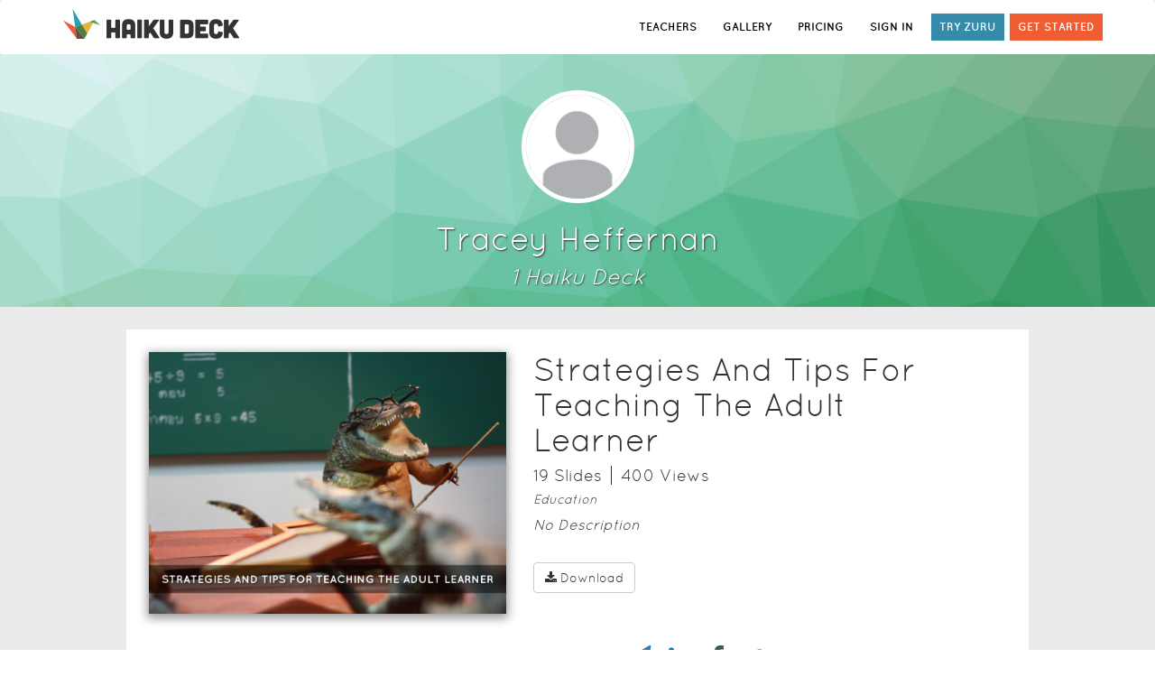

--- FILE ---
content_type: text/html; charset=utf-8
request_url: https://www.haikudeck.com/presentations/7uZOw0Xxcp
body_size: 22129
content:
<!DOCTYPE html><html lang="en-US"><head><link media="screen" rel="stylesheet" type="text/css" href="/static/css/vendor-96278b96.min.css"><link media="screen" rel="stylesheet" type="text/css" href="/static/css/site-e6e9f87a.min.css"><meta name="apple-itunes-app" content="app-id=536328724, affiliate-data=www, app-argument=www">
<!--[if lte IE 9]>
<link media="screen" rel="stylesheet" type="text/css" href="/static/css/ie8-9.css"/>
<![endif]-->
<!--[if IE 8]>
<script type="text/javascript" src="//cdnjs.cloudflare.com/ajax/libs/html5shiv/r29/html5.min.js"></script>
<link media="screen" rel="stylesheet" type="text/css" href="/static/css/ie8.css"/>
<![endif]--><script>(function(f,b){if(!b.__SV){var a,e,i,g;window.mixpanel=b;b._i=[];b.init=function(a,e,d){function f(b,h){var a=h.split(".");2==a.length&&(b=b[a[0]],h=a[1]);b[h]=function(){b.push([h].concat(Array.prototype.slice.call(arguments,0)))}}var c=b;"undefined"!==typeof d?c=b[d]=[]:d="mixpanel";c.people=c.people||[];c.toString=function(b){var a="mixpanel";"mixpanel"!==d&&(a+="."+d);b||(a+=" (stub)");return a};c.people.toString=function(){return c.toString(1)+".people (stub)"};i="disable track track_pageview track_links track_forms register register_once alias unregister identify name_tag set_config people.set people.set_once people.increment people.append people.union people.track_charge people.clear_charges people.delete_user".split(" ");
for(g=0;g<i.length;g++)f(c,i[g]);b._i.push([a,e,d])};b.__SV=1.2;a=f.createElement("script");a.type="text/javascript";a.async=!0;a.src="undefined"!==typeof MIXPANEL_CUSTOM_LIB_URL?MIXPANEL_CUSTOM_LIB_URL:"//cdn.mxpnl.com/libs/mixpanel-2-latest.min.js";e=f.getElementsByTagName("script")[0];e.parentNode.insertBefore(a,e)}})(document,window.mixpanel||[]);

var mixpanelClientKey = "2cb29e4f198faaab04a3ba4672925c41";
if(window && window.location && window.location.host) {
  var host = window.location.host;
  if(host.indexOf("staging") > -1 || host.indexOf("dev") > -1 || host.indexOf("local") > -1) {
    mixpanelClientKey = "86cea9a77bc777840e54a5a62a94d482";
  }
}

mixpanel.init(mixpanelClientKey);

//- window.onerror = function (msg, url, lineNo, columnNo, error) {
//-   var message = [
//-           'Message: ' + msg,
//-           'URL: ' + url,
//-           'Line: ' + lineNo,
//-           'Column: ' + columnNo,
//-           'Error object: ' + JSON.stringify(error)
//-   ].join(' - ');
//-   try {
//-     console.log(message);
//-     mixpanel.track('Client error',{message: message});
//-   } catch(e) {
//-     console.log('Couldnt report error to mixpanel' + e);
//-   }
//- }

function getQueryParam(url, param) {
// Expects a raw URL
param = param.replace(/[[]/, "\[").replace(/[]]/, "\]");
var regexS = "[\?&]" + param + "=([^&#]*)",
    regex = new RegExp( regexS ),
    results = regex.exec(url);
if (results === null || (results && typeof(results[1]) !== 'string' && results[1].length)) {
  return '';
  } else {
  return decodeURIComponent(results[1]).replace(/\+/g, ' ');
  }
};
function campaignParams() {
var campaign_keywords = 'utm_source utm_medium utm_campaign utm_content utm_term'.split(' ')
    , kw = ''
    , params = {}
    , first_params = {};
var index;
for (index = 0; index < campaign_keywords.length; ++index) {
  kw = getQueryParam(document.URL, campaign_keywords[index]);
  if (kw.length) {
    params[campaign_keywords[index] + ' [last touch]'] = kw;
    first_params[campaign_keywords[index] + ' [first touch]'] = kw;
  }
}
mixpanel.people.set(params);
mixpanel.people.set_once(first_params);
mixpanel.register(params);
}
campaignParams();</script><title>Presentations and Templates by Tracey Heffernan</title><meta http-equiv="Content-Type" content="text/html; charset=UTF-8"><meta http-equiv="Content-Language" content="en-US"><meta name="apple-mobile-web-app-title" content="Haiku Deck"><meta name="google-site-verification" content="tkBVF99Ge70RiRMbir6Dc3xvcc4VjXMm9afmg-_08-w"><meta name="viewport" content="width=device-width, initial-scale=1.0"><meta name="csrf-token" content="uzj9dhcm4FHdiaZ69FYupqHDi1yaV7fJNt6sk="><meta name="og:image" content="https://www.haikudeck.com/static/img/hd-auth-bg.jpg"><meta name="description" content="Presentations That Inspire. Meet Haiku Deck, a completely new kind of presentation software. We make telling your story simple, beautiful, and fun. Get Started."><link rel="icon" type="image/png" href="/static/img/hd-icon.png"><link rel="favicon" href="/static/img/favicon.ico"><link rel="apple-touch-icon" href="/static/img/hd-icon.png"><link rel="canonical" href="https://www.haikudeck.com/presentations/7uZOw0Xxcp"></head><body><div id="website"><nav class="navbar navbar-default header"><div class="container"><div class="navbar-header pull-left"><a id="hd-logo" href="/"><img src="/static/img/hd-logo-header.png" alt="Haiku Deck logo" title="presentation software by Haiku Deck" class="hidden-xs"><img src="/static/img/hd-logo-header-mobile.png" alt="Haiku Deck logo" title="presentation software by Haiku Deck" class="visible-xs-block"></a></div><div id="hd-nav-header"><ul class="nav navbar-nav navbar-right pull-right"><li><a data-mixpanel-label="Education link in header" href="/education" role="button" class="track-this sign-in">TEACHERS</a></li><li><a data-mixpanel-label="Gallery link in header" href="/gallery/featured" role="button" class="track-this sign-in">GALLERY</a></li><li><a data-mixpanel-label="Pricing link in header" href="/pricing/pro?int=0&amp;len=7&amp;p=0&amp;promo=0&amp;utm_source=header" role="button" class="track-this sign-in">PRICING</a></li><li><a data-mixpanel-label="Sign in link in header" href="/account/signin" role="button" class="track-this sign-in">SIGN IN</a></li><li><a data-mixpanel-label="Try Zuru Link in header" href="/zuru" role="button" class="try-zuru home hidden-xs track-this">TRY ZURU</a></li><li><a data-mixpanel-label="Get Started link in header" href="/pricing/pro?int=0&amp;len=7&amp;p=0&amp;promo=0&amp;utm_source=header" role="button" class="track-this get-started hidden-xs">GET STARTED</a></li></ul></div></div></nav><div class="container-main"><div id="userpage-mount"><div class="container-fluid" data-reactroot="" data-reactid="1" data-react-checksum="-1157214366"><div style="padding-bottom:20px;background-size:cover;background-image:url(null);" class="row userpage-header" id="userpage-header-background" data-reactid="2"><!-- react-empty: 3 --><!-- react-empty: 4 --><div style="margin-left:auto;margin-right:auto;max-width:1000px;text-align:center;color:#fff;position:relative;margin-top:40px;" data-reactid="5"><div class="userpage-profile-info" data-reactid="6"><img class="userpage-profile-photo" style="width:125px;height:125px;border-radius:50%;margin:0px auto;border:5px solid #fff;" src="/static/img/hd-avatar.png" data-reactid="7"/><h1 data-reactid="8"><!-- react-text: 9 --> <!-- /react-text --><!-- react-text: 10 -->Tracey Heffernan<!-- /react-text --></h1><h3 style="font-style:italic;margin:10px 0 0 0;" data-reactid="11"><!-- react-text: 12 -->1<!-- /react-text --><!-- react-text: 13 --> Haiku Deck<!-- /react-text --><!-- react-text: 14 --><!-- /react-text --></h3><!-- react-empty: 15 --></div><!-- react-empty: 16 --></div></div><div style="max-width:1000px;padding-top:25px;" class="container userpage-body" data-reactid="17"><!-- react-text: 18 --><!-- /react-text --><div style="margin-bottom:25px;padding:25px;background-color:#fff;" class="userpage-deck row" data-reactid="19"><!-- react-text: 20 --><!-- /react-text --><!-- react-text: 21 --><!-- /react-text --><div class="mydecks-deck" data-reactid="22"><div style="padding:0;" class="col-xs-12 col-sm-5 userpage-deck-wrapper" data-reactid="23"><img class="userpage-deck-image" style="width:100%;max-height:290px;float:left;display:block;" src="https://img.haikudeck.com/mg/4EF370BE-169D-4C69-B6F1-37ABC9039F44.jpg" alt="Strategies And Tips For Teaching The Adult Learner" data-reactid="24"/><div style="position:absolute;top:0;right:0;bottom:0;left:0;text-align:center;background:rgba(0,0,0,0.2);" class="userpage-deck-controls" data-reactid="25"><a style="margin-top:70px;display:block;" href="/p/kN97HAKl6S" data-reactid="26"><i style="font-size:74px;" alt="present Deck" class="fa fa-play" data-reactid="27"></i></a><div style="text-align:center;background:rgba(0,0,0,0.4);position:absolute;bottom:0;left:0;right:0;padding:10px 0;" class="bottom-bar" data-reactid="28"><span data-reactid="29"><!-- react-text: 30 --><!-- /react-text --><i role="button" style="font-size:32px;margin:0 20px;" alt="Download" class="fa fa-download" data-toggle="tooltip" data-placement="top" title="Download" data-reactid="31"></i><i role="button" style="font-size:32px;margin:0 20px;" alt="Copy Deck" class="fa fa-files-o" data-toggle="tooltip" data-placement="top" title="Copy Deck" data-reactid="32"></i><!-- react-text: 33 --><!-- /react-text --></span></div></div></div><div style="padding:0 30px 0 30px;" class="col-xs-12 col-sm-7" data-reactid="34"><h1 style="margin-top:0px;" data-reactid="35">Strategies And Tips For Teaching The Adult Learner</h1><h4 style="margin-bottom:0px;" data-reactid="36"><span data-reactid="37"><!-- react-text: 38 -->19<!-- /react-text --><!-- react-text: 39 --> Slide<!-- /react-text --><!-- react-text: 40 -->s<!-- /react-text --></span><span style="margin-left:10px;padding-left:10px;border-left:1px solid;" data-reactid="41"><!-- react-text: 42 -->400<!-- /react-text --><!-- react-text: 43 --> View<!-- /react-text --><!-- react-text: 44 -->s<!-- /react-text --></span><!-- react-text: 45 --><!-- /react-text --><!-- react-text: 46 --><!-- /react-text --></h4><h5 style="font-style:italic;margin-bottom:0px;" data-reactid="47">Education</h5><div style="font-size:12pt;display:block;padding-top:10px;" data-reactid="48"><i>No Description</i></div><div style="padding-top:20px;" class="" data-reactid="49"><!-- react-empty: 50 --><button data-toggle="tooltip" data-placement="bottom" title="" class="btn btn-default mydecks-button" data-reactid="51"><i class="fa fa-download" data-reactid="52"></i><!-- react-text: 53 --> <!-- /react-text --><!-- react-text: 54 -->Download <!-- /react-text --></button><!-- react-empty: 55 --></div></div></div><div class="col-xs-12 userpage-share-bar" data-reactid="56"><!-- react-empty: 57 --></div></div></div><!-- react-empty: 58 --><!-- react-empty: 59 --><!-- react-empty: 60 --><div class="modal fade" data-reactid="61"><div class="modal-dialog userpage-copy-deck" style="background-color:#fff;border:1px solid #000;" data-reactid="62"><div class="modal-header center" style="color:#000;" data-reactid="63"><button style="color:#000;" type="button" class="close" data-dismiss="modal" aria-label="Close" data-reactid="64"><span aria-hidden="true" data-reactid="65">×</span></button><h3 class="modal-title" data-reactid="66">Copy Deck</h3></div><div style="color:#000;" class="modal-body" data-reactid="67"><!-- react-text: 68 --><!-- /react-text --><button style="width:100%;padding-bottom:24px;margin-bottom:20px;font-size:14pt;" class="btn btn-default btn-block disabled" data-reactid="69"><h3 data-reactid="70"><i class="fa fa-files-o" data-reactid="71"></i><!-- react-text: 72 -->Copy<!-- /react-text --><i class="fa fa-spinner fa-spin hide" data-reactid="73"></i></h3><div style="text-overflow:ellipsis;overflow:hidden;" data-reactid="74"><!-- react-text: 75 -->Copy &quot;<!-- /react-text --><!-- react-text: 76 -->&quot; to my gallery<!-- /react-text --></div></button></div><div class="modal-footer" data-reactid="77"><button type="button" class="btn btn-default" data-dismiss="modal" data-reactid="78">Close</button></div></div></div><!-- react-empty: 79 --><!-- react-empty: 80 --><!-- react-empty: 81 --><!-- react-empty: 82 --><div data-reactid="83"><!-- react-empty: 84 --></div><div style="background-color:inherit;" class="modal fade" data-reactid="85"><!-- react-empty: 86 --></div></div></div></div><div id="modal-nope" class="legacy modal hide"><div class="modal-header"><div data-dismiss="modal" class="modal-close-button"></div><h2>Browser not supported</h2></div><div id="modal-edit-body" class="modal-body light"><p>Sorry, your browser is not supported. Please update your browser in order to use Haiku Deck.</p><ul><li><a href="https://www.google.com/intl/en/chrome/browser/" target="_blank">Download Chrome</a></li><li><a href="http://www.apple.com/safari/" target="_blank">Download Safari</a></li><li><a href="https://www.microsoft.com/en-us/download/">Download IE 11+</a></li></ul></div><div class="modal-footer"></div></div><div id="modal-nope-firefox-version" class="modal hide"><div class="modal-header"><div tabindex="0" data-dismiss="modal" class="modal-close-button"></div><h2>BROWSER UPDATE REQUIRED</h2></div><div id="modal-edit-body" class="modal-body light"><p>It looks like you're running an older version of Firefox than we support.
Please update to version 23 or later to use the Haiku Deck Web App.</p><p><a href="https://support.mozilla.org/en-US/kb/update-firefox-latest-version">Update Firefox</a></p></div><div class="modal-footer"></div></div><div id="modal-nope-platform" class="modal hide"><div class="modal-header"><div tabindex="0" data-dismiss="modal" class="modal-close-button"></div><h2>Device not yet supported</h2></div><div id="modal-edit-body" class="modal-body light"><p>We’re working on adding support for your device -- thanks for your patience!</p><p>In the meantime, Haiku Deck is available for<strong>Chrome</strong> or<strong>Safari</strong> on your Mac or Windows Computer. Or, use Haiku Deck on the iPad.</p></div><div class="modal-footer"></div></div><footer class="footer"><div class="container"><div class="row"><div class="span12"><ul class="social left"><li><a href="//www.facebook.com/HaikuDeck" class="hd-social-icon hd-facebook"></a></li><li><a href="//twitter.com/HaikuDeck" class="hd-social-icon hd-twitter"></a></li><li><a href="//pinterest.com/haikudeck" class="hd-social-icon hd-pinterest"></a></li><li><a href="//www.linkedin.com/company/2974495?trk=tyah" class="hd-social-icon hd-linkedin"></a></li><li class="copyright">&copy; 2019 Haiku Deck, Inc. All rights reserved.
</li></ul><ul class="links pull-right"><li><a href="https://www.haikudeck.com/blog/">Blog</a></li><li><span class="spacer">|</span><a href="/press">Reviews</a></li><li><span class="spacer">|</span><a href="/about">Our Story</a></li><li><span class="spacer">|</span><a href="https://haikudeck.zendesk.com/home">Support</a></li><li><span class="spacer">|</span><a href="/faq">FAQ</a></li><li><span class="spacer">|</span><a href="/terms">Terms of Service</a></li><li><span class="spacer">|</span><a href="/privacy">Privacy</a></li><li><span class="spacer">|</span><a href="/presentation-topics" title="Presentation Topics">Presentations</a></li></ul></div></div></div></footer></div><script src="https://js.stripe.com/v2/"></script><script src="/static/js/vendor-ff7e1f47.min.js"></script><script src="/static/js/site-452a929e.min.js"></script><script>window.HD = window.HD || {};

HD.app = new HD.App({
  FACEBOOK_APP_ID: '353762867998115',
  FILEPICKER_KEY: 'A5IhzRBemRnOjtJITb17Rz',
  RASTERIZE_ROOT: 'https://gallery.haikudeck.com:443/1/',
  REST_API_ROOT: 'https://gallery.haikudeck.com:443/1/',
  SYNC_ROOT: 'http://sync-prod-service:3000/api/v1.2/',
  SYNC_VERSION: '1.2',
  SEARCH_ROOT: 'https://search.haikudeck.com/api/',
  STRIPE_PUBLIC_KEY: 'pk_live_4Vt6Z2wsC6KhEYxxNOMiV1IL'
});
</script><script>!function(f,b,e,v,n,t,s){if(f.fbq)return;n=f.fbq=function(){n.callMethod?
n.callMethod.apply(n,arguments):n.queue.push(arguments)};if(!f._fbq)f._fbq=n;
n.push=n;n.loaded=!0;n.version='2.0';n.queue=[];t=b.createElement(e);t.async=!0;
t.src=v;s=b.getElementsByTagName(e)[0];s.parentNode.insertBefore(t,s)}(window,
document,'script','//connect.facebook.net/en_US/fbevents.js');
fbq('init', '1660058910888086');
fbq('track', 'PageView');
</script><noscript><img height="1" width="1" style="display:none" src="https://www.facebook.com/tr?id=1660058910888086&amp;ev=PageView&amp;noscript=1"></noscript><script>/* <![CDATA[ */
var google_conversion_id = 1017889933;
var google_custom_params = window.google_tag_params;
var google_remarketing_only = true;
/* ]]> */
</script><script src="//www.googleadservices.com/pagead/conversion.js"></script><noscript><div style="display:inline;"><img height="1" width="1" style="border-style:none;" alt="" src="//googleads.g.doubleclick.net/pagead/viewthroughconversion/1017889933/?value=0&amp;amp;guid=ON&amp;amp;script=0"></div></noscript><script>// Include Universal Google Analytics 
(function(i,s,o,g,r,a,m){i['GoogleAnalyticsObject']=r;i[r]=i[r]||function(){
(i[r].q=i[r].q||[]).push(arguments)},i[r].l=1*new Date();a=s.createElement(o),
m=s.getElementsByTagName(o)[0];a.async=1;a.src=g;m.parentNode.insertBefore(a,m)
})(window,document,'script','//www.google-analytics.com/analytics.js','ga');
</script><script>if(HD && HD.Analytics) {
  HD.Analytics.create();
}</script><script type="text/javascript">$(function() {
  $('button#cancel-pro').click(function() {
    $(this).button('loading');
    $('#cancel-error-alert').addClass('hide');
    
    $.ajax({
      type: 'POST',
      url: '/downgrade',
      headers: {'X-CSRF-Token': HD.csrfValue},
      success: function(err, res) {
      
        if (HD.Analytics && HD.Analytics.registerData && HD.User && HD.User.current()) {
          var user = HD.User.current();
          if (user) {
            var date = new Date();
            HD.Analytics.registerData(user, {
              didCancel: true,
              cancelationDate: date.toISOString()
            });
          }
        }
        
        document.location.href = '/account/#goodbye'
      },
      error: function() {
        $('#cancel-error-alert').removeClass('hide');
      },
      complete: function() {
        $('button#cancel-pro').button('reset');
      }
    });
  });
});
</script><div id="cancel-pro-modal" class="modal fade"><div class="modal-dialog"><div class="modal-content"><div class="modal-header"><button type="button" data-dismiss="modal" aria-label="close" class="close"><span aria-hidden="true">&times;</span></button><h1 class="center"><div class="premium-logo"></div><span>Are you sure you want to cancel your subscription?</span></h1></div><div class="modal-body container-fluid"><p>Your account will be downgraded to Basic at the end of your current billing period.</p><div id="cancel-error-alert" class="alert row alert-danger hide">There was an error processing your request. Contact us: support@haikudeck.com</div><button id="cancel-pro" type="button" data-loading-text="&lt;i class='fa fa-refresh fa-spin'&gt;&lt;/i&gt; Processing..." class="btn-danger btn">Cancel my subscription</button></div></div></div></div><script>$(function() {

  function setCookie(userId, cName='hd_mixpanel_user_id') {
    var d = new Date();
    d.setTime(d.getTime()+(7*24*60*60*1000)) // 7 days
    document.cookie = cName + '=' + userId +'; expires='+ d.toGMTString() +'; path=/';
  }
  
  function hasCookie(userId, cName='hd_mixpanel_user_id') {
    return -1 < document.cookie.indexOf(cName + '=' + userId);
  }
  
  var user = HD && HD.User ? HD.User.current() : null;
  
  if (user && !hasCookie(user.id)) {
    mixpanel.identify(user.id);
    mixpanel.people.set({
        '$first_name': user.attributes.firstName || '',
        '$last_name': user.attributes.lastName || '',
        '$email': user.attributes.email || '',
        'vertical': user.attributes.vertical || ''
    });
    setCookie(user.id);
  } else if (window.location.search && window.location.search.match('utm_source=facebook')) {
    mixpanel.identify();
  }
  
  if (user && !hasCookie(user.id, 'hd_mixpanel_vertical')) {
    mixpanel.people.set({
        'assessedVertical': user.attributes.assessedVertical
    });
    setCookie(user.id, 'hd_mixpanel_vertical');
  }
  
  setTimeout(function() {
    mixpanel.track_links('#website a.track-this', 'Click Link', function(element) {
      return {
        'referrer': document.referrer,
        'element_label': $(element).data('mixpanel-label')
      };
    });
    
    $('#website button.track-this').click(function() {
      mixpanel.track('Click Button', {
          'referrer': document.referrer,
          'element_label': $(this).data('mixpanel-label')
      });
    });
    
  }, 200);
  
});</script><noscript><iframe src="//www.googletagmanager.com/ns.html?id=GTM-P68B22" height="0" width="0" style="display:none;visibility:hidden"></iframe></noscript><script>(function(w,d,s,l,i){w[l]=w[l]||[];w[l].push({'gtm.start':
new Date().getTime(),event:'gtm.js'});var f=d.getElementsByTagName(s)[0],
j=d.createElement(s),dl=l!='dataLayer'?'&l='+l:'';j.async=true;j.src=
'//www.googletagmanager.com/gtm.js?id='+i+dl;f.parentNode.insertBefore(j,f);
})(window,document,'script','dataLayer','GTM-P68B22');</script><script type="text/javascript">HD.data = HD.data || {};
window.__USER__ = {"0":{"categoryIds":["Education"],"createdAt":"2013-04-30T23:29:05.000Z","description":"","position":0,"reusable":true,"sharing":"public","themeName":"Origami","title":"Strategies And Tips For Teaching The Adult Learner","updatedAt":"2013-04-30T23:31:40.000Z","version":"1.2","isUnpaidZuru":false,"objectId":"kN97HAKl6S","viewCount":400,"haifiveCount":0,"etag":"b2ce63427e33a7f32b2c17abbb513f49","slideCount":19,"titleSlide":{"backgroundColor":"0x000000","contentType":"slideContentTypeImage","imageScale":1,"imageTranslationX":0,"imageTranslationY":-138,"imageUrl":"http://farm5.staticflickr.com/4098/4860910460_b136be5558_o.jpg","photoIsBlank":false,"renderedSlideUrl":"https://img.haikudeck.com/mg/4EF370BE-169D-4C69-B6F1-37ABC9039F44.jpg","thumbnailImageUrl":"","objectId":"DGCdcc5c79"}},"createdAt":"2013-04-30T19:16:40.480Z","email":"funtexasgal@gmail.com","firstName":"Tracey","hasSeenPromo":null,"isTrialing":false,"lastName":"Heffernan","objectId":"7uZOw0Xxcp","slug":null,"twitterUsername":"","facebookId":"","updatedAt":"2015-04-01T03:49:46.252Z","website":"","type":"basic","backgroundImageUrl":null,"biography":null,"isIncomplete":false,"photoUrl":"/static/img/hd-avatar.png","vertical":null,"displayName":"Tracey Heffernan","editorMode":false,"dims":{"width":1000,"height":1000,"size":2,"sizeStr":"md"}};
window.__DECKS__  = [{"categoryIds":["Education"],"createdAt":"2013-04-30T23:29:05.000Z","description":"","position":0,"reusable":true,"sharing":"public","themeName":"Origami","title":"Strategies And Tips For Teaching The Adult Learner","updatedAt":"2013-04-30T23:31:40.000Z","version":"1.2","isUnpaidZuru":false,"objectId":"kN97HAKl6S","viewCount":400,"haifiveCount":0,"etag":"b2ce63427e33a7f32b2c17abbb513f49","slideCount":19,"titleSlide":{"backgroundColor":"0x000000","contentType":"slideContentTypeImage","imageScale":1,"imageTranslationX":0,"imageTranslationY":-138,"imageUrl":"http://farm5.staticflickr.com/4098/4860910460_b136be5558_o.jpg","photoIsBlank":false,"renderedSlideUrl":"https://img.haikudeck.com/mg/4EF370BE-169D-4C69-B6F1-37ABC9039F44.jpg","thumbnailImageUrl":"","objectId":"DGCdcc5c79"}}];
window.__EDITOR_MODE__ = false;
</script></body></html>

--- FILE ---
content_type: text/javascript
request_url: https://s.ytimg.com/yts/jsbin/www-widgetapi-vflOj0Es7/www-widgetapi.js
body_size: 8675
content:
(function(){var g,h=this;function l(a){a=a.split(".");for(var b=h,c;c=a.shift();)if(null!=b[c])b=b[c];else return null;return b}function aa(){}
function m(a){var b=typeof a;if("object"==b)if(a){if(a instanceof Array)return"array";if(a instanceof Object)return b;var c=Object.prototype.toString.call(a);if("[object Window]"==c)return"object";if("[object Array]"==c||"number"==typeof a.length&&"undefined"!=typeof a.splice&&"undefined"!=typeof a.propertyIsEnumerable&&!a.propertyIsEnumerable("splice"))return"array";if("[object Function]"==c||"undefined"!=typeof a.call&&"undefined"!=typeof a.propertyIsEnumerable&&!a.propertyIsEnumerable("call"))return"function"}else return"null";
else if("function"==b&&"undefined"==typeof a.call)return"object";return b}function n(a){return"string"==typeof a}function ba(a){var b=typeof a;return"object"==b&&null!=a||"function"==b}var p="closure_uid_"+(1E9*Math.random()>>>0),ca=0;function da(a,b,c){return a.call.apply(a.bind,arguments)}
function ea(a,b,c){if(!a)throw Error();if(2<arguments.length){var d=Array.prototype.slice.call(arguments,2);return function(){var c=Array.prototype.slice.call(arguments);Array.prototype.unshift.apply(c,d);return a.apply(b,c)}}return function(){return a.apply(b,arguments)}}function q(a,b,c){q=Function.prototype.bind&&-1!=Function.prototype.bind.toString().indexOf("native code")?da:ea;return q.apply(null,arguments)}
function r(a,b){var c=a.split("."),d=h;c[0]in d||!d.execScript||d.execScript("var "+c[0]);for(var e;c.length&&(e=c.shift());)c.length||void 0===b?d[e]?d=d[e]:d=d[e]={}:d[e]=b}function t(a,b){function c(){}c.prototype=b.prototype;a.I=b.prototype;a.prototype=new c;a.base=function(a,c,f){return b.prototype[c].apply(a,Array.prototype.slice.call(arguments,2))}}
Function.prototype.bind=Function.prototype.bind||function(a,b){if(1<arguments.length){var c=Array.prototype.slice.call(arguments,1);c.unshift(this,a);return q.apply(null,c)}return q(this,a)};var fa=String.prototype.trim?function(a){return a.trim()}:function(a){return a.replace(/^[\s\xa0]+|[\s\xa0]+$/g,"")};function u(a,b){return a<b?-1:a>b?1:0};var w=Array.prototype,ga=w.indexOf?function(a,b,c){return w.indexOf.call(a,b,c)}:function(a,b,c){c=null==c?0:0>c?Math.max(0,a.length+c):c;if(n(a))return n(b)&&1==b.length?a.indexOf(b,c):-1;for(;c<a.length;c++)if(c in a&&a[c]===b)return c;return-1},x=w.forEach?function(a,b,c){w.forEach.call(a,b,c)}:function(a,b,c){for(var d=a.length,e=n(a)?a.split(""):a,f=0;f<d;f++)f in e&&b.call(c,e[f],f,a)};
function ha(a,b){var c;t:{c=a.length;for(var d=n(a)?a.split(""):a,e=0;e<c;e++)if(e in d&&b.call(void 0,d[e],e,a)){c=e;break t}c=-1}return 0>c?null:n(a)?a.charAt(c):a[c]}function ia(a){return w.concat.apply(w,arguments)}function ja(a){var b=a.length;if(0<b){for(var c=Array(b),d=0;d<b;d++)c[d]=a[d];return c}return[]};function ka(a){var b=y,c;for(c in b)if(a.call(void 0,b[c],c,b))return c};var z;t:{var la=h.navigator;if(la){var ma=la.userAgent;if(ma){z=ma;break t}}z=""};var A=-1!=z.indexOf("Opera")||-1!=z.indexOf("OPR"),B=-1!=z.indexOf("Trident")||-1!=z.indexOf("MSIE"),C=-1!=z.indexOf("Gecko")&&-1==z.toLowerCase().indexOf("webkit")&&!(-1!=z.indexOf("Trident")||-1!=z.indexOf("MSIE")),D=-1!=z.toLowerCase().indexOf("webkit");function na(){var a=h.document;return a?a.documentMode:void 0}
var oa=function(){var a="",b;if(A&&h.opera)return a=h.opera.version,"function"==m(a)?a():a;C?b=/rv\:([^\);]+)(\)|;)/:B?b=/\b(?:MSIE|rv)[: ]([^\);]+)(\)|;)/:D&&(b=/WebKit\/(\S+)/);b&&(a=(a=b.exec(z))?a[1]:"");return B&&(b=na(),b>parseFloat(a))?String(b):a}(),pa={};
function E(a){var b;if(!(b=pa[a])){b=0;for(var c=fa(String(oa)).split("."),d=fa(String(a)).split("."),e=Math.max(c.length,d.length),f=0;0==b&&f<e;f++){var k=c[f]||"",v=d[f]||"",lb=RegExp("(\\d*)(\\D*)","g"),mb=RegExp("(\\d*)(\\D*)","g");do{var N=lb.exec(k)||["","",""],O=mb.exec(v)||["","",""];if(0==N[0].length&&0==O[0].length)break;b=u(0==N[1].length?0:parseInt(N[1],10),0==O[1].length?0:parseInt(O[1],10))||u(0==N[2].length,0==O[2].length)||u(N[2],O[2])}while(0==b)}b=pa[a]=0<=b}return b}
var qa=h.document,ra=qa&&B?na()||("CSS1Compat"==qa.compatMode?parseInt(oa,10):5):void 0;!C&&!B||B&&B&&9<=ra||C&&E("1.9.1");B&&E("9");function sa(a){var b,c,d,e;b=document;if(b.querySelectorAll&&b.querySelector&&a)return b.querySelectorAll(""+(a?"."+a:""));if(a&&b.getElementsByClassName){var f=b.getElementsByClassName(a);return f}f=b.getElementsByTagName("*");if(a){e={};for(c=d=0;b=f[c];c++){var k=b.className,v;if(v="function"==typeof k.split)v=0<=ga(k.split(/\s+/),a);v&&(e[d++]=b)}e.length=d;return e}return f}function ta(a,b){for(var c=0;a;){if(b(a))return a;a=a.parentNode;c++}return null};function ua(a){a=String(a);if(/^\s*$/.test(a)?0:/^[\],:{}\s\u2028\u2029]*$/.test(a.replace(/\\["\\\/bfnrtu]/g,"@").replace(/"[^"\\\n\r\u2028\u2029\x00-\x08\x0a-\x1f]*"|true|false|null|-?\d+(?:\.\d*)?(?:[eE][+\-]?\d+)?/g,"]").replace(/(?:^|:|,)(?:[\s\u2028\u2029]*\[)+/g,"")))try{return eval("("+a+")")}catch(b){}throw Error("Invalid JSON string: "+a);}function va(){}
function wa(a,b,c){switch(typeof b){case "string":xa(b,c);break;case "number":c.push(isFinite(b)&&!isNaN(b)?b:"null");break;case "boolean":c.push(b);break;case "undefined":c.push("null");break;case "object":if(null==b){c.push("null");break}if("array"==m(b)){var d=b.length;c.push("[");for(var e="",f=0;f<d;f++)c.push(e),wa(a,b[f],c),e=",";c.push("]");break}c.push("{");d="";for(e in b)Object.prototype.hasOwnProperty.call(b,e)&&(f=b[e],"function"!=typeof f&&(c.push(d),xa(e,c),c.push(":"),wa(a,f,c),d=
","));c.push("}");break;case "function":break;default:throw Error("Unknown type: "+typeof b);}}var ya={'"':'\\"',"\\":"\\\\","/":"\\/","\b":"\\b","\f":"\\f","\n":"\\n","\r":"\\r","\t":"\\t","\x0B":"\\u000b"},za=/\uffff/.test("\uffff")?/[\\\"\x00-\x1f\x7f-\uffff]/g:/[\\\"\x00-\x1f\x7f-\xff]/g;function xa(a,b){b.push('"',a.replace(za,function(a){if(a in ya)return ya[a];var b=a.charCodeAt(0),e="\\u";16>b?e+="000":256>b?e+="00":4096>b&&(e+="0");return ya[a]=e+b.toString(16)}),'"')};function F(){this.j=this.j;this.o=this.o}F.prototype.j=!1;F.prototype.dispose=function(){this.j||(this.j=!0,this.H())};F.prototype.H=function(){if(this.o)for(;this.o.length;)this.o.shift()()};function G(){F.call(this);this.d=[];this.g={}}t(G,F);g=G.prototype;g.O=1;g.B=0;g.subscribe=function(a,b,c){var d=this.g[a];d||(d=this.g[a]=[]);var e=this.O;this.d[e]=a;this.d[e+1]=b;this.d[e+2]=c;this.O=e+3;d.push(e);return e};function Aa(a,b,c){var d=H;if(a=d.g[a]){var e=d.d;(a=ha(a,function(a){return e[a+1]==b&&e[a+2]==c}))&&Ba(d,a)}}
function Ba(a,b){if(0!=a.B)a.k||(a.k=[]),a.k.push(b);else{var c=a.d[b];if(c){if(c=a.g[c]){var d=ga(c,b);0<=d&&w.splice.call(c,d,1)}delete a.d[b];delete a.d[b+1];delete a.d[b+2]}}}g.R=function(a,b){var c=this.g[a];if(c){this.B++;for(var d=Array(arguments.length-1),e=1,f=arguments.length;e<f;e++)d[e-1]=arguments[e];e=0;for(f=c.length;e<f;e++){var k=c[e];this.d[k+1].apply(this.d[k+2],d)}this.B--;if(this.k&&0==this.B)for(;c=this.k.pop();)Ba(this,c);return 0!=e}return!1};
g.H=function(){G.I.H.call(this);delete this.d;delete this.g;delete this.k};var Ca=/^(?:([^:/?#.]+):)?(?:\/\/(?:([^/?#]*)@)?([^/#?]*?)(?::([0-9]+))?(?=[/#?]|$))?([^?#]+)?(?:\?([^#]*))?(?:#(.*))?$/;function Da(a){if(Ea){Ea=!1;var b=h.location;if(b){var c=b.href;if(c&&(c=(c=Da(c)[3]||null)?decodeURI(c):c)&&c!=b.hostname)throw Ea=!0,Error();}}return a.match(Ca)}var Ea=D;function Fa(a,b,c){if("array"==m(b))for(var d=0;d<b.length;d++)Fa(a,String(b[d]),c);else null!=b&&c.push("&",a,""===b?"":"=",encodeURIComponent(String(b)))}var Ga=/#|$/;var Ha={};function Ia(a){return Ha[a]||(Ha[a]=String(a).replace(/\-([a-z])/g,function(a,c){return c.toUpperCase()}))};var Ja=l("yt.dom.getNextId_");if(!Ja){Ja=function(){return++Ka};r("yt.dom.getNextId_",Ja);var Ka=0};var I=window.yt&&window.yt.config_||{};r("yt.config_",I);r("yt.tokens_",window.yt&&window.yt.tokens_||{});r("yt.msgs_",window.yt&&window.yt.msgs_||{});function La(a){var b=arguments;if(1<b.length){var c=b[0];I[c]=b[1]}else for(c in b=b[0],b)I[c]=b[c]}function Ma(a){"function"==m(a)&&(a=Na(a));return window.setInterval(a,250)}
function Na(a){return a&&window.yterr?function(){try{return a.apply(this,arguments)}catch(b){var c=b,d=l("yt.www.errors.log");d?d(c,void 0):(d=("ERRORS"in I?I.ERRORS:void 0)||[],d.push([c,void 0]),La("ERRORS",d));throw b;}}:a};function Oa(a){if(a=a||window.event){for(var b in a)b in Pa||(this[b]=a[b]);(b=a.target||a.srcElement)&&3==b.nodeType&&(b=b.parentNode);this.target=b;if(b=a.relatedTarget)try{b=b.nodeName?b:null}catch(c){b=null}else"mouseover"==this.type?b=a.fromElement:"mouseout"==this.type&&(b=a.toElement);this.relatedTarget=b;this.clientX=void 0!=a.clientX?a.clientX:a.pageX;this.clientY=void 0!=a.clientY?a.clientY:a.pageY;this.keyCode=a.keyCode?a.keyCode:a.which;this.charCode=a.charCode||("keypress"==this.type?
this.keyCode:0);this.altKey=a.altKey;this.ctrlKey=a.ctrlKey;this.shiftKey=a.shiftKey;"MozMousePixelScroll"==this.type?(this.wheelDeltaX=a.axis==a.HORIZONTAL_AXIS?a.detail:0,this.wheelDeltaY=a.axis==a.HORIZONTAL_AXIS?0:a.detail):window.opera?(this.wheelDeltaX=0,this.wheelDeltaY=a.detail):0==a.wheelDelta%120?"WebkitTransform"in document.documentElement.style?window.chrome&&0==navigator.platform.indexOf("Mac")?(this.wheelDeltaX=a.wheelDeltaX/-30,this.wheelDeltaY=a.wheelDeltaY/-30):(this.wheelDeltaX=
a.wheelDeltaX/-1.2,this.wheelDeltaY=a.wheelDeltaY/-1.2):(this.wheelDeltaX=0,this.wheelDeltaY=a.wheelDelta/-1.6):(this.wheelDeltaX=a.wheelDeltaX/-3,this.wheelDeltaY=a.wheelDeltaY/-3)}}g=Oa.prototype;g.type="";g.target=null;g.relatedTarget=null;g.currentTarget=null;g.data=null;g.keyCode=0;g.charCode=0;g.altKey=!1;g.ctrlKey=!1;g.shiftKey=!1;g.clientX=0;g.clientY=0;g.wheelDeltaX=0;g.wheelDeltaY=0;
var Pa={stopImmediatePropagation:1,stopPropagation:1,preventMouseEvent:1,preventManipulation:1,preventDefault:1,layerX:1,layerY:1,scale:1,rotation:1};var y=l("yt.events.listeners_")||{};r("yt.events.listeners_",y);var Qa=l("yt.events.counter_")||{count:0};r("yt.events.counter_",Qa);function Ra(a,b,c){return ka(function(d){return d[0]==a&&d[1]==b&&d[2]==c&&0==d[4]})}
function Sa(a,b,c){if(a&&(a.addEventListener||a.attachEvent)){var d=Ra(a,b,c);if(!d){var d=++Qa.count+"",e=!("mouseenter"!=b&&"mouseleave"!=b||!a.addEventListener||"onmouseenter"in document),f;f=e?function(d){d=new Oa(d);if(!ta(d.relatedTarget,function(b){return b==a}))return d.currentTarget=a,d.type=b,c.call(a,d)}:function(b){b=new Oa(b);b.currentTarget=a;return c.call(a,b)};f=Na(f);y[d]=[a,b,c,f,!1];a.addEventListener?"mouseenter"==b&&e?a.addEventListener("mouseover",f,!1):"mouseleave"==b&&e?a.addEventListener("mouseout",
f,!1):"mousewheel"==b&&"MozBoxSizing"in document.documentElement.style?a.addEventListener("MozMousePixelScroll",f,!1):a.addEventListener(b,f,!1):a.attachEvent("on"+b,f)}}}function Ta(a){a&&("string"==typeof a&&(a=[a]),x(a,function(a){if(a in y){var c=y[a],d=c[0],e=c[1],f=c[3],c=c[4];d.removeEventListener?d.removeEventListener(e,f,c):d.detachEvent&&d.detachEvent("on"+e,f);delete y[a]}}))};function Ua(a){var b=[],c;for(c in a)Fa(c,a[c],b);b[0]="";return b.join("")};var J={},Va=[],H=new G,Wa={};function Xa(){x(Va,function(a){a()})}function Ya(a){var b=ja(document.getElementsByTagName("yt:"+a));a="yt-"+a;var c=document;a=c.querySelectorAll&&c.querySelector?c.querySelectorAll("."+a):sa(a);a=ja(a);return ia(b,a)}function K(a,b){return"yt:"==a.tagName.toLowerCase().substr(0,3)?a.getAttribute(b):a?a.dataset?a.dataset[Ia(b)]:a.getAttribute("data-"+b):null}function Za(a,b){H.R.apply(H,arguments)};function L(a,b,c){this.g=b;this.o=this.d=null;this.G=this[p]||(this[p]=++ca);this.j=0;this.F=!1;this.D=[];this.k=null;this.L=c;this.M={};b=document;if(a=n(a)?b.getElementById(a):a)if("iframe"!=a.tagName.toLowerCase()&&(b=$a(this,a),this.o=a,(c=a.parentNode)&&c.replaceChild(b,a),a=b),this.d=a,this.d.id||(b=a=this.d,b=b[p]||(b[p]=++ca),a.id="widget"+b),J[this.d.id]=this,window.postMessage){this.k=new G;ab(this);a=M(this.g,"events");for(var d in a)a.hasOwnProperty(d)&&this.addEventListener(d,a[d]);for(var e in Wa)bb(this,
e)}}g=L.prototype;g.Y=function(a,b){this.d.width=a;this.d.height=b;return this};g.X=function(){return this.d};g.P=function(a){this.v(a.event,a)};g.addEventListener=function(a,b){var c=b;"string"==typeof b&&(c=function(){window[b].apply(window,arguments)});this.k.subscribe(a,c);cb(this,a);return this};function bb(a,b){var c=b.split(".");if(2!=!c.length){var d=c[1];a.L==c[0]&&cb(a,d)}}
g.destroy=function(){this.d.id&&(J[this.d.id]=null);var a=this.k;a&&"function"==typeof a.dispose&&a.dispose();if(this.o){var a=this.d,b=a.parentNode;b&&b.replaceChild(this.o,a)}else(a=this.d)&&a.parentNode&&a.parentNode.removeChild(a);P&&(P[this.G]=null);this.g=null;var a=this.d,c;for(c in y)y[c][0]==a&&Ta(c);this.o=this.d=null};g.C=function(){return{}};function Q(a,b,c){c=c||[];c=Array.prototype.slice.call(c);b={event:"command",func:b,args:c};a.F?a.J(b):a.D.push(b)}
g.v=function(a,b){if(!this.k.j){var c={target:this,data:b};this.k.R(a,c);Za(this.L+"."+a,c)}};
function $a(a,b){for(var c=document.createElement("iframe"),d=b.attributes,e=0,f=d.length;e<f;e++){var k=d[e].value;null!=k&&""!=k&&"null"!=k&&c.setAttribute(d[e].name,k)}c.setAttribute("frameBorder",0);c.setAttribute("allowfullscreen",1);c.setAttribute("title","YouTube "+M(a.g,"title"));(d=M(a.g,"width"))&&c.setAttribute("width",d);(d=M(a.g,"height"))&&c.setAttribute("height",d);var v=a.C();v.enablejsapi=window.postMessage?1:0;window.location.host&&(v.origin=window.location.protocol+"//"+window.location.host);
window.location.href&&x(["debugjs","debugcss"],function(a){var b;b=window.location.href;var c=b.search(Ga),d;i:{d=0;for(var e=a.length;0<=(d=b.indexOf(a,d))&&d<c;){var f=b.charCodeAt(d-1);if(38==f||63==f)if(f=b.charCodeAt(d+e),!f||61==f||38==f||35==f)break i;d+=e+1}d=-1}if(0>d)b=null;else{e=b.indexOf("&",d);if(0>e||e>c)e=c;d+=a.length+1;b=decodeURIComponent(b.substr(d,e-d).replace(/\+/g," "))}null===b||(v[a]=b)});c.src=M(a.g,"host")+a.K()+"?"+Ua(v);return c}
g.N=function(){this.d&&this.d.contentWindow?this.J({event:"listening"}):window.clearInterval(this.j)};function ab(a){db(a.g,a,a.G);a.j=Ma(q(a.N,a));Sa(a.d,"load",q(function(){window.clearInterval(this.j);this.j=Ma(q(this.N,this))},a))}function cb(a,b){a.M[b]||(a.M[b]=!0,Q(a,"addEventListener",[b]))}
g.J=function(a){a.id=this.G;var b=[];wa(new va,a,b);a=b.join("");var b=this.g,c,d=Da(this.d.src);c=d[1];var e=d[2],f=d[3],d=d[4],k="";c&&(k+=c+":");f&&(k+="//",e&&(k+=e+"@"),k+=f,d&&(k+=":"+d));c=k;b=0==c.indexOf("https:")?[c]:b.d?[c.replace("http:","https:")]:b.j?[c]:[c,c.replace("http:","https:")];for(c=0;c<b.length;c++)this.d.contentWindow.postMessage(a,b[c])};var eb="StopIteration"in h?h.StopIteration:Error("StopIteration");function fb(){}fb.prototype.next=function(){throw eb;};fb.prototype.g=function(){return this};B&&E("9");!D||E("528");C&&E("1.9b")||B&&E("8")||A&&E("9.5")||D&&E("528");C&&!E("8")||B&&E("9");var gb,hb,ib,jb,kb,nb,ob;ob=nb=kb=jb=ib=hb=gb=!1;var R=z;R&&(-1!=R.indexOf("Firefox")?gb=!0:-1!=R.indexOf("Camino")?hb=!0:-1!=R.indexOf("iPad")?jb=!0:-1!=R.indexOf("iPhone")||-1!=R.indexOf("iPod")?ib=!0:-1!=R.indexOf("Chrome")?nb=!0:-1!=R.indexOf("Android")?kb=!0:-1!=R.indexOf("Safari")&&(ob=!0));var pb=gb,qb=hb,rb=ib,sb=jb,tb=kb,ub=nb,vb=ob;var wb="corp.google.com googleplex.com youtube.com youtube-nocookie.com youtubeeducation.com borg.google.com prod.google.com sandbox.google.com docs.google.com drive.google.com mail.google.com photos.google.com plus.google.com play.google.com googlevideo.com talkgadget.google.com survey.g.doubleclick.net youtube.googleapis.com vevo.com".split(" "),xb="";function yb(){}new yb;new yb;var S=z,S=S.toLowerCase();if(-1!=S.indexOf("android")&&!S.match(/android\D*(\d\.\d)[^\;|\)]*[\;\)]/)){var zb={cupcake:1.5,donut:1.6,eclair:2,froyo:2.2,gingerbread:2.3,honeycomb:3,"ice cream sandwich":4,jellybean:4.1},Ab=[],Bb=0,Cb;for(Cb in zb)Ab[Bb++]=Cb;S.match("("+Ab.join("|")+")")};var Db=l("yt.net.ping.workerUrl_")||null;r("yt.net.ping.workerUrl_",Db);var T=window.performance||window.mozPerformance||window.msPerformance||window.webkitPerformance||{};q(T.clearResourceTimings||T.webkitClearResourceTimings||T.mozClearResourceTimings||T.msClearResourceTimings||T.oClearResourceTimings||aa,T);var Eb;var Fb=z,Gb=Fb.match(/\((iPad|iPhone|iPod)( Simulator)?;/);if(!Gb||2>Gb.length)Eb=void 0;else{var Hb=Fb.match(/\((iPad|iPhone|iPod)( Simulator)?; (U; )?CPU (iPhone )?OS (\d_\d)[_ ]/);Eb=Hb&&6==Hb.length?Number(Hb[5].replace("_",".")):0}0<=Eb&&0<=z.search("Safari")&&z.search("Version");function U(a){return(a=a.exec(z))?a[1]:""}(function(){if(pb)return U(/Firefox\/([0-9.]+)/);if(B||A)return oa;if(ub)return U(/Chrome\/([0-9.]+)/);if(vb)return U(/Version\/([0-9.]+)/);if(rb||sb){var a;if(a=/Version\/(\S+).*Mobile\/(\S+)/.exec(z))return a[1]+"."+a[2]}else{if(tb)return(a=U(/Android\s+([0-9.]+)/))?a:U(/Version\/([0-9.]+)/);if(qb)return U(/Camino\/([0-9.]+)/)}return""})();function Ib(){};function Jb(){}t(Jb,Ib);function V(a){this.d=a}t(V,Jb);V.prototype.isAvailable=function(){if(!this.d)return!1;try{return this.d.setItem("__sak","1"),this.d.removeItem("__sak"),!0}catch(a){return!1}};V.prototype.g=function(a){var b=0,c=this.d,d=new fb;d.next=function(){if(b>=c.length)throw eb;var d;d=c.key(b++);if(a)return d;d=c.getItem(d);if(!n(d))throw"Storage mechanism: Invalid value was encountered";return d};return d};V.prototype.key=function(a){return this.d.key(a)};function Kb(){var a=null;try{a=window.localStorage||null}catch(b){}this.d=a}t(Kb,V);function Lb(){var a=null;try{a=window.sessionStorage||null}catch(b){}this.d=a}t(Lb,V);(new Kb).isAvailable();(new Lb).isAvailable();function Mb(a){return(0==a.search("cue")||0==a.search("load"))&&"loadModule"!=a}function Nb(a){return 0==a.search("get")||0==a.search("is")};function W(a){this.g=a||{};this.defaults={};this.defaults.host="http://www.youtube.com";this.defaults.title="";this.j=this.d=!1;a=document.getElementById("www-widgetapi-script");if(this.d=!!("https:"==document.location.protocol||a&&0==a.src.indexOf("https:"))){a=[this.g,window.YTConfig||{},this.defaults];for(var b=0;b<a.length;b++)a[b].host&&(a[b].host=a[b].host.replace("http://","https://"))}}var P=null;
function M(a,b){for(var c=[a.g,window.YTConfig||{},a.defaults],d=0;d<c.length;d++){var e=c[d][b];if(void 0!=e)return e}return null}function db(a,b,c){P||(P={},Sa(window,"message",q(a.k,a)));P[c]=b}
W.prototype.k=function(a){var b;(b=a.origin==M(this,"host"))||((b=a.origin)&&b==xb?b=!0:(new RegExp("^(https?:)?//([a-z0-9-]{1,63}\\.)*("+wb.join("|").replace(/\./g,".")+")(:[0-9]+)?([/?#]|$)","i")).test(b)?(xb=b,b=!0):b=!1);if(b){var c;try{c=ua(a.data)}catch(d){return}this.j=!0;this.d||0!=a.origin.indexOf("https:")||(this.d=!0);if(a=P[c.id])a.F=!0,a.F&&(x(a.D,a.J,a),a.D.length=0),a.P(c)}};function Ob(a){W.call(this,a);this.defaults.title="video player";this.defaults.videoId="";this.defaults.width=640;this.defaults.height=360}t(Ob,W);function X(a,b){var c=new Ob(b);L.call(this,a,c,"player");this.A={};this.t={}}t(X,L);function Pb(a){if("iframe"!=a.tagName.toLowerCase()){var b=K(a,"videoid");if(b){var c=K(a,"width"),d=K(a,"height");new X(a,{videoId:b,width:c,height:d})}}}g=X.prototype;g.K=function(){return"/embed/"+M(this.g,"videoId")};g.C=function(){var a;if(M(this.g,"playerVars")){a=M(this.g,"playerVars");var b={},c;for(c in a)b[c]=a[c];a=b}else a={};return a};
g.P=function(a){var b=a.event;a=a.info;switch(b){case "apiInfoDelivery":if(ba(a))for(var c in a)this.t[c]=a[c];break;case "infoDelivery":Qb(this,a);break;case "initialDelivery":window.clearInterval(this.j);this.A={};this.t={};Rb(this,a.apiInterface);Qb(this,a);break;default:this.v(b,a)}};function Qb(a,b){if(ba(b))for(var c in b)a.A[c]=b[c]}
function Rb(a,b){x(b,function(a){this[a]||(Mb(a)?this[a]=function(){this.A={};this.t={};Q(this,a,arguments);return this}:Nb(a)?this[a]=function(){var b=0;0==a.search("get")?b=3:0==a.search("is")&&(b=2);return this.A[a.charAt(b).toLowerCase()+a.substr(b+1)]}:this[a]=function(){Q(this,a,arguments);return this})},a)}g.aa=function(){var a=this.d.cloneNode(!1),b=this.A.videoData,c=M(this.g,"host");a.src=b&&b.video_id?c+"/embed/"+b.video_id:a.src;b=document.createElement("div");b.appendChild(a);return b.innerHTML};
g.$=function(a){return this.t.namespaces?a?this.t[a].options||[]:this.t.namespaces||[]:[]};g.Z=function(a,b){if(this.t.namespaces&&a&&b)return this.t[a][b]};function Sb(a){W.call(this,a);this.defaults.title="Thumbnail";this.defaults.videoId="";this.defaults.width=120;this.defaults.height=68}t(Sb,W);function Y(a,b){var c=new Sb(b);L.call(this,a,c,"thumbnail")}t(Y,L);function Tb(a){if("iframe"!=a.tagName.toLowerCase()){var b=K(a,"videoid");if(b){b={videoId:b,events:{}};b.width=K(a,"width");b.height=K(a,"height");b.thumbWidth=K(a,"thumb-width");b.thumbHeight=K(a,"thumb-height");b.thumbAlign=K(a,"thumb-align");var c=K(a,"onclick");c&&(b.events.onClick=c);new Y(a,b)}}}Y.prototype.K=function(){return"/embed/"+M(this.g,"videoId")};
Y.prototype.C=function(){return{player:0,thumb_width:M(this.g,"thumbWidth"),thumb_height:M(this.g,"thumbHeight"),thumb_align:M(this.g,"thumbAlign")}};Y.prototype.v=function(a,b){Y.I.v.call(this,a,b?b.info:void 0)};function Ub(a){W.call(this,a);this.defaults.host="https://www.youtube.com";this.defaults.title="upload widget";this.defaults.width=640;this.defaults.height=.67*M(this,"width")}t(Ub,W);function Z(a,b){var c=new Ub(b);L.call(this,a,c,"upload")}t(Z,L);g=Z.prototype;g.K=function(){return"/upload_embed"};g.C=function(){var a={},b=M(this.g,"webcamOnly");null!=b&&(a.webcam_only=b);return a};g.v=function(a,b){Z.I.v.call(this,a,b);"onApiReady"==a&&Q(this,"hostWindowReady")};
g.S=function(a){Q(this,"setVideoDescription",arguments)};g.U=function(a){Q(this,"setVideoKeywords",arguments)};g.V=function(a){Q(this,"setVideoPrivacy",arguments)};g.T=function(a){Q(this,"setVideoDraftPrivacy",arguments)};g.W=function(a){Q(this,"setVideoTitle",arguments)};r("YT.PlayerState.UNSTARTED",-1);r("YT.PlayerState.ENDED",0);r("YT.PlayerState.PLAYING",1);r("YT.PlayerState.PAUSED",2);r("YT.PlayerState.BUFFERING",3);r("YT.PlayerState.CUED",5);r("YT.UploadWidgetEvent.API_READY","onApiReady");r("YT.UploadWidgetEvent.UPLOAD_SUCCESS","onUploadSuccess");r("YT.UploadWidgetEvent.PROCESSING_COMPLETE","onProcessingComplete");r("YT.UploadWidgetEvent.STATE_CHANGE","onStateChange");r("YT.UploadWidgetState.IDLE",0);r("YT.UploadWidgetState.PENDING",1);
r("YT.UploadWidgetState.ERROR",2);r("YT.UploadWidgetState.PLAYBACK",3);r("YT.UploadWidgetState.RECORDING",4);r("YT.UploadWidgetState.STOPPED",5);r("YT.get",function(a){return J[a]});r("YT.scan",Xa);r("YT.subscribe",function(a,b,c){H.subscribe(a,b,c);Wa[a]=!0;for(var d in J)bb(J[d],a)});r("YT.unsubscribe",function(a,b,c){Aa(a,b,c)});r("YT.Player",X);r("YT.Thumbnail",Y);r("YT.UploadWidget",Z);L.prototype.destroy=L.prototype.destroy;L.prototype.setSize=L.prototype.Y;L.prototype.getIframe=L.prototype.X;
L.prototype.addEventListener=L.prototype.addEventListener;X.prototype.getVideoEmbedCode=X.prototype.aa;X.prototype.getOptions=X.prototype.$;X.prototype.getOption=X.prototype.Z;Z.prototype.setVideoDescription=Z.prototype.S;Z.prototype.setVideoKeywords=Z.prototype.U;Z.prototype.setVideoPrivacy=Z.prototype.V;Z.prototype.setVideoTitle=Z.prototype.W;Z.prototype.setVideoDraftPrivacy=Z.prototype.T;Va.push(function(){var a=Ya("player");x(a,Pb)});Va.push(function(){var a=Ya("thumbnail");x(a,Tb)});
YTConfig.parsetags&&"onload"!=YTConfig.parsetags||Xa();var Vb=l("onYTReady");Vb&&Vb();var Wb=l("onYouTubeIframeAPIReady");Wb&&Wb();var Xb=l("onYouTubePlayerAPIReady");Xb&&Xb();})();


--- FILE ---
content_type: application/javascript
request_url: https://www.haikudeck.com/static/js/vendor-ff7e1f47.min.js
body_size: 264828
content:
if(function(e,t){"use strict";"function"==typeof define&&define.amd?define(t):"object"==typeof exports?module.exports=t():e.returnExports=t()}(this,function(){var e,t,n=Array,i=n.prototype,r=Object,o=r.prototype,s=Function,a=s.prototype,l=String,c=l.prototype,u=Number,d=u.prototype,f=i.slice,p=i.splice,h=i.push,m=i.unshift,g=i.concat,v=i.join,y=a.call,b=a.apply,w=Math.max,_=Math.min,x=Math.floor,k=Math.abs,E=Math.pow,S=o.toString,T="function"==typeof Symbol&&"symbol"==typeof Symbol.toStringTag,C=Function.prototype.toString,A=/^\s*class /,N=function(e){try{var t=C.call(e),n=t.replace(/\/\/.*\n/g,""),i=n.replace(/\/\*[.\s\S]*\*\//g,""),r=i.replace(/\n/gm," ").replace(/ {2}/g," ");return A.test(r)}catch(o){return!1}},O=function(e){try{return N(e)?!1:(C.call(e),!0)}catch(t){return!1}},P="[object Function]",I="[object GeneratorFunction]",e=function(e){if(!e)return!1;if("function"!=typeof e&&"object"!=typeof e)return!1;if(T)return O(e);if(N(e))return!1;var t=S.call(e);return t===P||t===I},D=RegExp.prototype.exec,j=function(e){try{return D.call(e),!0}catch(t){return!1}},M="[object RegExp]";t=function(e){return"object"!=typeof e?!1:T?j(e):S.call(e)===M};var R,F=String.prototype.valueOf,$=function(e){try{return F.call(e),!0}catch(t){return!1}},U="[object String]";R=function(e){return"string"==typeof e?!0:"object"!=typeof e?!1:T?$(e):S.call(e)===U};var L=r.defineProperty&&function(){try{var e={};r.defineProperty(e,"x",{enumerable:!1,value:e});for(var t in e)return!1;return e.x===e}catch(n){return!1}}(),B=function(e){var t;return t=L?function(e,t,n,i){!i&&t in e||r.defineProperty(e,t,{configurable:!0,enumerable:!1,writable:!0,value:n})}:function(e,t,n,i){!i&&t in e||(e[t]=n)},function(n,i,r){for(var o in i)e.call(i,o)&&t(n,o,i[o],r)}}(o.hasOwnProperty),H=function(e){var t=typeof e;return null===e||"object"!==t&&"function"!==t},z=u.isNaN||function(e){return e!==e},q={ToInteger:function(e){var t=+e;return z(t)?t=0:0!==t&&t!==1/0&&t!==-(1/0)&&(t=(t>0||-1)*x(k(t))),t},ToPrimitive:function(t){var n,i,r;if(H(t))return t;if(i=t.valueOf,e(i)&&(n=i.call(t),H(n)))return n;if(r=t.toString,e(r)&&(n=r.call(t),H(n)))return n;throw new TypeError},ToObject:function(e){if(null==e)throw new TypeError("can't convert "+e+" to object");return r(e)},ToUint32:function(e){return e>>>0}},W=function(){};B(a,{bind:function(t){var n=this;if(!e(n))throw new TypeError("Function.prototype.bind called on incompatible "+n);for(var i,o=f.call(arguments,1),a=function(){if(this instanceof i){var e=b.call(n,this,g.call(o,f.call(arguments)));return r(e)===e?e:this}return b.call(n,t,g.call(o,f.call(arguments)))},l=w(0,n.length-o.length),c=[],u=0;l>u;u++)h.call(c,"$"+u);return i=s("binder","return function ("+v.call(c,",")+"){ return binder.apply(this, arguments); }")(a),n.prototype&&(W.prototype=n.prototype,i.prototype=new W,W.prototype=null),i}});var V=y.bind(o.hasOwnProperty),J=y.bind(o.toString),G=y.bind(f),X=b.bind(f);if("object"==typeof document&&document&&document.documentElement)try{G(document.documentElement.childNodes)}catch(Y){var K=G,Q=X;G=function(e){for(var t=[],n=e.length;n-->0;)t[n]=e[n];return Q(t,K(arguments,1))},X=function(e,t){return Q(G(e),t)}}var Z=y.bind(c.slice),et=y.bind(c.split),tt=y.bind(c.indexOf),nt=y.bind(h),it=y.bind(o.propertyIsEnumerable),rt=y.bind(i.sort),ot=n.isArray||function(e){return"[object Array]"===J(e)},st=1!==[].unshift(0);B(i,{unshift:function(){return m.apply(this,arguments),this.length}},st),B(n,{isArray:ot});var at=r("a"),lt="a"!==at[0]||!(0 in at),ct=function(e){var t=!0,n=!0,i=!1;if(e)try{e.call("foo",function(e,n,i){"object"!=typeof i&&(t=!1)}),e.call([1],function(){"use strict";n="string"==typeof this},"x")}catch(r){i=!0}return!!e&&!i&&t&&n};B(i,{forEach:function(t){var n,i=q.ToObject(this),r=lt&&R(this)?et(this,""):i,o=-1,s=q.ToUint32(r.length);if(arguments.length>1&&(n=arguments[1]),!e(t))throw new TypeError("Array.prototype.forEach callback must be a function");for(;++o<s;)o in r&&("undefined"==typeof n?t(r[o],o,i):t.call(n,r[o],o,i))}},!ct(i.forEach)),B(i,{map:function(t){var i,r=q.ToObject(this),o=lt&&R(this)?et(this,""):r,s=q.ToUint32(o.length),a=n(s);if(arguments.length>1&&(i=arguments[1]),!e(t))throw new TypeError("Array.prototype.map callback must be a function");for(var l=0;s>l;l++)l in o&&(a[l]="undefined"==typeof i?t(o[l],l,r):t.call(i,o[l],l,r));return a}},!ct(i.map)),B(i,{filter:function(t){var n,i,r=q.ToObject(this),o=lt&&R(this)?et(this,""):r,s=q.ToUint32(o.length),a=[];if(arguments.length>1&&(i=arguments[1]),!e(t))throw new TypeError("Array.prototype.filter callback must be a function");for(var l=0;s>l;l++)l in o&&(n=o[l],("undefined"==typeof i?t(n,l,r):t.call(i,n,l,r))&&nt(a,n));return a}},!ct(i.filter)),B(i,{every:function(t){var n,i=q.ToObject(this),r=lt&&R(this)?et(this,""):i,o=q.ToUint32(r.length);if(arguments.length>1&&(n=arguments[1]),!e(t))throw new TypeError("Array.prototype.every callback must be a function");for(var s=0;o>s;s++)if(s in r&&!("undefined"==typeof n?t(r[s],s,i):t.call(n,r[s],s,i)))return!1;return!0}},!ct(i.every)),B(i,{some:function(t){var n,i=q.ToObject(this),r=lt&&R(this)?et(this,""):i,o=q.ToUint32(r.length);if(arguments.length>1&&(n=arguments[1]),!e(t))throw new TypeError("Array.prototype.some callback must be a function");for(var s=0;o>s;s++)if(s in r&&("undefined"==typeof n?t(r[s],s,i):t.call(n,r[s],s,i)))return!0;return!1}},!ct(i.some));var ut=!1;i.reduce&&(ut="object"==typeof i.reduce.call("es5",function(e,t,n,i){return i})),B(i,{reduce:function(t){var n=q.ToObject(this),i=lt&&R(this)?et(this,""):n,r=q.ToUint32(i.length);if(!e(t))throw new TypeError("Array.prototype.reduce callback must be a function");if(0===r&&1===arguments.length)throw new TypeError("reduce of empty array with no initial value");var o,s=0;if(arguments.length>=2)o=arguments[1];else for(;;){if(s in i){o=i[s++];break}if(++s>=r)throw new TypeError("reduce of empty array with no initial value")}for(;r>s;s++)s in i&&(o=t(o,i[s],s,n));return o}},!ut);var dt=!1;i.reduceRight&&(dt="object"==typeof i.reduceRight.call("es5",function(e,t,n,i){return i})),B(i,{reduceRight:function(t){var n=q.ToObject(this),i=lt&&R(this)?et(this,""):n,r=q.ToUint32(i.length);if(!e(t))throw new TypeError("Array.prototype.reduceRight callback must be a function");if(0===r&&1===arguments.length)throw new TypeError("reduceRight of empty array with no initial value");var o,s=r-1;if(arguments.length>=2)o=arguments[1];else for(;;){if(s in i){o=i[s--];break}if(--s<0)throw new TypeError("reduceRight of empty array with no initial value")}if(0>s)return o;do s in i&&(o=t(o,i[s],s,n));while(s--);return o}},!dt);var ft=i.indexOf&&-1!==[0,1].indexOf(1,2);B(i,{indexOf:function(e){var t=lt&&R(this)?et(this,""):q.ToObject(this),n=q.ToUint32(t.length);if(0===n)return-1;var i=0;for(arguments.length>1&&(i=q.ToInteger(arguments[1])),i=i>=0?i:w(0,n+i);n>i;i++)if(i in t&&t[i]===e)return i;return-1}},ft);var pt=i.lastIndexOf&&-1!==[0,1].lastIndexOf(0,-3);B(i,{lastIndexOf:function(e){var t=lt&&R(this)?et(this,""):q.ToObject(this),n=q.ToUint32(t.length);if(0===n)return-1;var i=n-1;for(arguments.length>1&&(i=_(i,q.ToInteger(arguments[1]))),i=i>=0?i:n-k(i);i>=0;i--)if(i in t&&e===t[i])return i;return-1}},pt);var ht=function(){var e=[1,2],t=e.splice();return 2===e.length&&ot(t)&&0===t.length}();B(i,{splice:function(){return 0===arguments.length?[]:p.apply(this,arguments)}},!ht);var mt=function(){var e={};return i.splice.call(e,0,0,1),1===e.length}();B(i,{splice:function(e,t){if(0===arguments.length)return[];var n=arguments;return this.length=w(q.ToInteger(this.length),0),arguments.length>0&&"number"!=typeof t&&(n=G(arguments),n.length<2?nt(n,this.length-e):n[1]=q.ToInteger(t)),p.apply(this,n)}},!mt);var gt=function(){var e=new n(1e5);return e[8]="x",e.splice(1,1),7===e.indexOf("x")}(),vt=function(){var e=256,t=[];return t[e]="a",t.splice(e+1,0,"b"),"a"===t[e]}();B(i,{splice:function(e,t){for(var n,i=q.ToObject(this),r=[],o=q.ToUint32(i.length),s=q.ToInteger(e),a=0>s?w(o+s,0):_(s,o),c=0===arguments.length?0:1===arguments.length?o-a:_(w(q.ToInteger(t),0),o-a),u=0;c>u;)n=l(a+u),V(i,n)&&(r[u]=i[n]),u+=1;var d,f=G(arguments,2),p=f.length;if(c>p){u=a;for(var h=o-c;h>u;)n=l(u+c),d=l(u+p),V(i,n)?i[d]=i[n]:delete i[d],u+=1;u=o;for(var m=o-c+p;u>m;)delete i[u-1],u-=1}else if(p>c)for(u=o-c;u>a;)n=l(u+c-1),d=l(u+p-1),V(i,n)?i[d]=i[n]:delete i[d],u-=1;u=a;for(var g=0;g<f.length;++g)i[u]=f[g],u+=1;return i.length=o-c+p,r}},!gt||!vt);var yt,bt=i.join;try{yt="1,2,3"!==Array.prototype.join.call("123",",")}catch(Y){yt=!0}yt&&B(i,{join:function(e){var t="undefined"==typeof e?",":e;return bt.call(R(this)?et(this,""):this,t)}},yt);var wt="1,2"!==[1,2].join(void 0);wt&&B(i,{join:function(e){var t="undefined"==typeof e?",":e;return bt.call(this,t)}},wt);var _t=function(){for(var e=q.ToObject(this),t=q.ToUint32(e.length),n=0;n<arguments.length;)e[t+n]=arguments[n],n+=1;return e.length=t+n,t+n},xt=function(){var e={},t=Array.prototype.push.call(e,void 0);return 1!==t||1!==e.length||"undefined"!=typeof e[0]||!V(e,0)}();B(i,{push:function(){return ot(this)?h.apply(this,arguments):_t.apply(this,arguments)}},xt);var kt=function(){var e=[],t=e.push(void 0);return 1!==t||1!==e.length||"undefined"!=typeof e[0]||!V(e,0)}();B(i,{push:_t},kt),B(i,{slice:function(){var e=R(this)?et(this,""):this;return X(e,arguments)}},lt);var Et=function(){try{[1,2].sort(null)}catch(e){try{[1,2].sort({})}catch(t){return!1}}return!0}(),St=function(){try{return[1,2].sort(/a/),!1}catch(e){}return!0}(),Tt=function(){try{return[1,2].sort(void 0),!0}catch(e){}return!1}();B(i,{sort:function(t){if("undefined"==typeof t)return rt(this);if(!e(t))throw new TypeError("Array.prototype.sort callback must be a function");return rt(this,t)}},Et||!Tt||!St);var Ct=!it({toString:null},"toString"),At=it(function(){},"prototype"),Nt=!V("x","0"),Ot=function(e){var t=e.constructor;return t&&t.prototype===e},Pt={$applicationCache:!0,$console:!0,$external:!0,$frame:!0,$frameElement:!0,$frames:!0,$innerHeight:!0,$innerWidth:!0,$onmozfullscreenchange:!0,$onmozfullscreenerror:!0,$outerHeight:!0,$outerWidth:!0,$pageXOffset:!0,$pageYOffset:!0,$parent:!0,$scrollLeft:!0,$scrollTop:!0,$scrollX:!0,$scrollY:!0,$self:!0,$webkitIndexedDB:!0,$webkitStorageInfo:!0,$window:!0,$width:!0,$height:!0,$top:!0,$localStorage:!0},It=function(){if("undefined"==typeof window)return!1;for(var e in window)try{!Pt["$"+e]&&V(window,e)&&null!==window[e]&&"object"==typeof window[e]&&Ot(window[e])}catch(t){return!0}return!1}(),Dt=function(e){if("undefined"==typeof window||!It)return Ot(e);try{return Ot(e)}catch(t){return!1}},jt=["toString","toLocaleString","valueOf","hasOwnProperty","isPrototypeOf","propertyIsEnumerable","constructor"],Mt=jt.length,Rt=function(e){return"[object Arguments]"===J(e)},Ft=function(t){return null!==t&&"object"==typeof t&&"number"==typeof t.length&&t.length>=0&&!ot(t)&&e(t.callee)},$t=Rt(arguments)?Rt:Ft;B(r,{keys:function(t){var n=e(t),i=$t(t),r=null!==t&&"object"==typeof t,o=r&&R(t);if(!r&&!n&&!i)throw new TypeError("Object.keys called on a non-object");var s=[],a=At&&n;if(o&&Nt||i)for(var c=0;c<t.length;++c)nt(s,l(c));if(!i)for(var u in t)a&&"prototype"===u||!V(t,u)||nt(s,l(u));if(Ct)for(var d=Dt(t),f=0;Mt>f;f++){var p=jt[f];d&&"constructor"===p||!V(t,p)||nt(s,p)}return s}});var Ut=r.keys&&function(){return 2===r.keys(arguments).length}(1,2),Lt=r.keys&&function(){var e=r.keys(arguments);return 1!==arguments.length||1!==e.length||1!==e[0]}(1),Bt=r.keys;B(r,{keys:function(e){return $t(e)?Bt(G(e)):Bt(e)}},!Ut||Lt);var Ht,zt,qt=0!==new Date(-0xc782b5b342b24).getUTCMonth(),Wt=new Date(-0x55d318d56a724),Vt=new Date(14496624e5),Jt="Mon, 01 Jan -45875 11:59:59 GMT"!==Wt.toUTCString(),Gt=Wt.getTimezoneOffset();-720>Gt?(Ht="Tue Jan 02 -45875"!==Wt.toDateString(),zt=!/^Thu Dec 10 2015 \d\d:\d\d:\d\d GMT[-+]\d\d\d\d(?: |$)/.test(String(Vt))):(Ht="Mon Jan 01 -45875"!==Wt.toDateString(),zt=!/^Wed Dec 09 2015 \d\d:\d\d:\d\d GMT[-+]\d\d\d\d(?: |$)/.test(String(Vt)));var Xt=y.bind(Date.prototype.getFullYear),Yt=y.bind(Date.prototype.getMonth),Kt=y.bind(Date.prototype.getDate),Qt=y.bind(Date.prototype.getUTCFullYear),Zt=y.bind(Date.prototype.getUTCMonth),en=y.bind(Date.prototype.getUTCDate),tn=y.bind(Date.prototype.getUTCDay),nn=y.bind(Date.prototype.getUTCHours),rn=y.bind(Date.prototype.getUTCMinutes),on=y.bind(Date.prototype.getUTCSeconds),sn=y.bind(Date.prototype.getUTCMilliseconds),an=["Sun","Mon","Tue","Wed","Thu","Fri","Sat"],ln=["Jan","Feb","Mar","Apr","May","Jun","Jul","Aug","Sep","Oct","Nov","Dec"],cn=function(e,t){return Kt(new Date(t,e,0))};B(Date.prototype,{getFullYear:function(){if(!(this&&this instanceof Date))throw new TypeError("this is not a Date object.");var e=Xt(this);return 0>e&&Yt(this)>11?e+1:e},getMonth:function(){if(!(this&&this instanceof Date))throw new TypeError("this is not a Date object.");var e=Xt(this),t=Yt(this);return 0>e&&t>11?0:t},getDate:function(){if(!(this&&this instanceof Date))throw new TypeError("this is not a Date object.");var e=Xt(this),t=Yt(this),n=Kt(this);if(0>e&&t>11){if(12===t)return n;var i=cn(0,e+1);return i-n+1}return n},getUTCFullYear:function(){if(!(this&&this instanceof Date))throw new TypeError("this is not a Date object.");var e=Qt(this);return 0>e&&Zt(this)>11?e+1:e},getUTCMonth:function(){if(!(this&&this instanceof Date))throw new TypeError("this is not a Date object.");var e=Qt(this),t=Zt(this);return 0>e&&t>11?0:t},getUTCDate:function(){if(!(this&&this instanceof Date))throw new TypeError("this is not a Date object.");var e=Qt(this),t=Zt(this),n=en(this);if(0>e&&t>11){if(12===t)return n;var i=cn(0,e+1);return i-n+1}return n}},qt),B(Date.prototype,{toUTCString:function(){if(!(this&&this instanceof Date))throw new TypeError("this is not a Date object.");var e=tn(this),t=en(this),n=Zt(this),i=Qt(this),r=nn(this),o=rn(this),s=on(this);return an[e]+", "+(10>t?"0"+t:t)+" "+ln[n]+" "+i+" "+(10>r?"0"+r:r)+":"+(10>o?"0"+o:o)+":"+(10>s?"0"+s:s)+" GMT"}},qt||Jt),B(Date.prototype,{toDateString:function(){if(!(this&&this instanceof Date))throw new TypeError("this is not a Date object.");var e=this.getDay(),t=this.getDate(),n=this.getMonth(),i=this.getFullYear();return an[e]+" "+ln[n]+" "+(10>t?"0"+t:t)+" "+i}},qt||Ht),(qt||zt)&&(Date.prototype.toString=function(){if(!(this&&this instanceof Date))throw new TypeError("this is not a Date object.");var e=this.getDay(),t=this.getDate(),n=this.getMonth(),i=this.getFullYear(),r=this.getHours(),o=this.getMinutes(),s=this.getSeconds(),a=this.getTimezoneOffset(),l=x(k(a)/60),c=x(k(a)%60);return an[e]+" "+ln[n]+" "+(10>t?"0"+t:t)+" "+i+" "+(10>r?"0"+r:r)+":"+(10>o?"0"+o:o)+":"+(10>s?"0"+s:s)+" GMT"+(a>0?"-":"+")+(10>l?"0"+l:l)+(10>c?"0"+c:c)},L&&r.defineProperty(Date.prototype,"toString",{configurable:!0,enumerable:!1,writable:!0}));var un=-621987552e5,dn="-000001",fn=Date.prototype.toISOString&&-1===new Date(un).toISOString().indexOf(dn),pn=Date.prototype.toISOString&&"1969-12-31T23:59:59.999Z"!==new Date(-1).toISOString(),hn=y.bind(Date.prototype.getTime);B(Date.prototype,{toISOString:function(){if(!isFinite(this)||!isFinite(hn(this)))throw new RangeError("Date.prototype.toISOString called on non-finite value.");var e=Qt(this),t=Zt(this);e+=x(t/12),t=(t%12+12)%12;var n=[t+1,en(this),nn(this),rn(this),on(this)];e=(0>e?"-":e>9999?"+":"")+Z("00000"+k(e),e>=0&&9999>=e?-4:-6);for(var i=0;i<n.length;++i)n[i]=Z("00"+n[i],-2);return e+"-"+G(n,0,2).join("-")+"T"+G(n,2).join(":")+"."+Z("000"+sn(this),-3)+"Z"}},fn||pn);var mn=function(){try{return Date.prototype.toJSON&&null===new Date(0/0).toJSON()&&-1!==new Date(un).toJSON().indexOf(dn)&&Date.prototype.toJSON.call({toISOString:function(){return!0}})}catch(e){return!1}}();mn||(Date.prototype.toJSON=function(){var t=r(this),n=q.ToPrimitive(t);if("number"==typeof n&&!isFinite(n))return null;var i=t.toISOString;if(!e(i))throw new TypeError("toISOString property is not callable");return i.call(t)});var gn=1e15===Date.parse("+033658-09-27T01:46:40.000Z"),vn=!isNaN(Date.parse("2012-04-04T24:00:00.500Z"))||!isNaN(Date.parse("2012-11-31T23:59:59.000Z"))||!isNaN(Date.parse("2012-12-31T23:59:60.000Z")),yn=isNaN(Date.parse("2000-01-01T00:00:00.000Z"));if(yn||vn||!gn){var bn=E(2,31)-1,wn=z(new Date(1970,0,1,0,0,0,bn+1).getTime());Date=function(e){var t=function(n,i,r,o,s,a,c){var u,d=arguments.length;if(this instanceof e){var f=a,p=c;if(wn&&d>=7&&c>bn){var h=x(c/bn)*bn,m=x(h/1e3);f+=m,p-=1e3*m}u=1===d&&l(n)===n?new e(t.parse(n)):d>=7?new e(n,i,r,o,s,f,p):d>=6?new e(n,i,r,o,s,f):d>=5?new e(n,i,r,o,s):d>=4?new e(n,i,r,o):d>=3?new e(n,i,r):d>=2?new e(n,i):d>=1?new e(n instanceof e?+n:n):new e}else u=e.apply(this,arguments);return H(u)||B(u,{constructor:t},!0),u},n=new RegExp("^(\\d{4}|[+-]\\d{6})(?:-(\\d{2})(?:-(\\d{2})(?:T(\\d{2}):(\\d{2})(?::(\\d{2})(?:(\\.\\d{1,}))?)?(Z|(?:([-+])(\\d{2}):(\\d{2})))?)?)?)?$"),i=[0,31,59,90,120,151,181,212,243,273,304,334,365],r=function(e,t){var n=t>1?1:0;return i[t]+x((e-1969+n)/4)-x((e-1901+n)/100)+x((e-1601+n)/400)+365*(e-1970)},o=function(t){var n=0,i=t;if(wn&&i>bn){var r=x(i/bn)*bn,o=x(r/1e3);n+=o,i-=1e3*o}return u(new e(1970,0,1,0,0,n,i))};for(var s in e)V(e,s)&&(t[s]=e[s]);B(t,{now:e.now,UTC:e.UTC},!0),t.prototype=e.prototype,B(t.prototype,{constructor:t},!0);var a=function(t){var i=n.exec(t);if(i){var s,a=u(i[1]),l=u(i[2]||1)-1,c=u(i[3]||1)-1,d=u(i[4]||0),f=u(i[5]||0),p=u(i[6]||0),h=x(1e3*u(i[7]||0)),m=Boolean(i[4]&&!i[8]),g="-"===i[9]?1:-1,v=u(i[10]||0),y=u(i[11]||0),b=f>0||p>0||h>0;return(b?24:25)>d&&60>f&&60>p&&1e3>h&&l>-1&&12>l&&24>v&&60>y&&c>-1&&c<r(a,l+1)-r(a,l)&&(s=60*(24*(r(a,l)+c)+d+v*g),s=1e3*(60*(s+f+y*g)+p)+h,m&&(s=o(s)),s>=-864e13&&864e13>=s)?s:0/0}return e.parse.apply(this,arguments)};return B(t,{parse:a}),t}(Date)}Date.now||(Date.now=function(){return(new Date).getTime()});var _n=d.toFixed&&("0.000"!==8e-5.toFixed(3)||"1"!==.9.toFixed(0)||"1.25"!==1.255.toFixed(2)||"1000000000000000128"!==0xde0b6b3a7640080.toFixed(0)),xn={base:1e7,size:6,data:[0,0,0,0,0,0],multiply:function(e,t){for(var n=-1,i=t;++n<xn.size;)i+=e*xn.data[n],xn.data[n]=i%xn.base,i=x(i/xn.base)},divide:function(e){for(var t=xn.size,n=0;--t>=0;)n+=xn.data[t],xn.data[t]=x(n/e),n=n%e*xn.base},numToString:function(){for(var e=xn.size,t="";--e>=0;)if(""!==t||0===e||0!==xn.data[e]){var n=l(xn.data[e]);""===t?t=n:t+=Z("0000000",0,7-n.length)+n}return t},pow:function Hn(e,t,n){return 0===t?n:t%2===1?Hn(e,t-1,n*e):Hn(e*e,t/2,n)},log:function(e){for(var t=0,n=e;n>=4096;)t+=12,n/=4096;for(;n>=2;)t+=1,n/=2;return t}},kn=function(e){var t,n,i,r,o,s,a,c;if(t=u(e),t=z(t)?0:x(t),0>t||t>20)throw new RangeError("Number.toFixed called with invalid number of decimals");if(n=u(this),z(n))return"NaN";if(-1e21>=n||n>=1e21)return l(n);if(i="",0>n&&(i="-",n=-n),r="0",n>1e-21)if(o=xn.log(n*xn.pow(2,69,1))-69,s=0>o?n*xn.pow(2,-o,1):n/xn.pow(2,o,1),s*=4503599627370496,o=52-o,o>0){for(xn.multiply(0,s),a=t;a>=7;)xn.multiply(1e7,0),a-=7;for(xn.multiply(xn.pow(10,a,1),0),a=o-1;a>=23;)xn.divide(1<<23),a-=23;xn.divide(1<<a),xn.multiply(1,1),xn.divide(2),r=xn.numToString()}else xn.multiply(0,s),xn.multiply(1<<-o,0),r=xn.numToString()+Z("0.00000000000000000000",2,2+t);return t>0?(c=r.length,r=t>=c?i+Z("0.0000000000000000000",0,t-c+2)+r:i+Z(r,0,c-t)+"."+Z(r,c-t)):r=i+r,r};B(d,{toFixed:kn},_n);var En=function(){try{return"1"===1..toPrecision(void 0)}catch(e){return!0}}(),Sn=d.toPrecision;B(d,{toPrecision:function(e){return"undefined"==typeof e?Sn.call(this):Sn.call(this,e)}},En),2!=="ab".split(/(?:ab)*/).length||4!==".".split(/(.?)(.?)/).length||"t"==="tesst".split(/(s)*/)[1]||4!=="test".split(/(?:)/,-1).length||"".split(/.?/).length||".".split(/()()/).length>1?!function(){var e="undefined"==typeof/()??/.exec("")[1],n=E(2,32)-1;c.split=function(i,r){var o=String(this);if("undefined"==typeof i&&0===r)return[];if(!t(i))return et(this,i,r);var s,a,l,c,u=[],d=(i.ignoreCase?"i":"")+(i.multiline?"m":"")+(i.unicode?"u":"")+(i.sticky?"y":""),f=0,p=new RegExp(i.source,d+"g");e||(s=new RegExp("^"+p.source+"$(?!\\s)",d));var m="undefined"==typeof r?n:q.ToUint32(r);for(a=p.exec(o);a&&(l=a.index+a[0].length,!(l>f&&(nt(u,Z(o,f,a.index)),!e&&a.length>1&&a[0].replace(s,function(){for(var e=1;e<arguments.length-2;e++)"undefined"==typeof arguments[e]&&(a[e]=void 0)}),a.length>1&&a.index<o.length&&h.apply(u,G(a,1)),c=a[0].length,f=l,u.length>=m)));)p.lastIndex===a.index&&p.lastIndex++,a=p.exec(o);return f===o.length?(c||!p.test(""))&&nt(u,""):nt(u,Z(o,f)),u.length>m?G(u,0,m):u}}():"0".split(void 0,0).length&&(c.split=function(e,t){return"undefined"==typeof e&&0===t?[]:et(this,e,t)});var Tn=c.replace,Cn=function(){var e=[];return"x".replace(/x(.)?/g,function(t,n){nt(e,n)}),1===e.length&&"undefined"==typeof e[0]}();Cn||(c.replace=function(n,i){var r=e(i),o=t(n)&&/\)[*?]/.test(n.source);if(r&&o){var s=function(e){var t=arguments.length,r=n.lastIndex;n.lastIndex=0;var o=n.exec(e)||[];return n.lastIndex=r,nt(o,arguments[t-2],arguments[t-1]),i.apply(this,o)};return Tn.call(this,n,s)}return Tn.call(this,n,i)});var An=c.substr,Nn="".substr&&"b"!=="0b".substr(-1);B(c,{substr:function(e,t){var n=e;return 0>e&&(n=w(this.length+e,0)),An.call(this,n,t)}},Nn);var On="	\n\f\r   ᠎             　\u2028\u2029﻿",Pn="​",In="["+On+"]",Dn=new RegExp("^"+In+In+"*"),jn=new RegExp(In+In+"*$"),Mn=c.trim&&(On.trim()||!Pn.trim());B(c,{trim:function(){if("undefined"==typeof this||null===this)throw new TypeError("can't convert "+this+" to object");return l(this).replace(Dn,"").replace(jn,"")}},Mn);var Rn=y.bind(String.prototype.trim),Fn=c.lastIndexOf&&-1!=="abcあい".lastIndexOf("あい",2);B(c,{lastIndexOf:function(e){if("undefined"==typeof this||null===this)throw new TypeError("can't convert "+this+" to object");for(var t=l(this),n=l(e),i=arguments.length>1?u(arguments[1]):0/0,r=z(i)?1/0:q.ToInteger(i),o=_(w(r,0),t.length),s=n.length,a=o+s;a>0;){a=w(0,a-s);var c=tt(Z(t,a,o+s),n);if(-1!==c)return a+c}return-1}},Fn);var $n=c.lastIndexOf;if(B(c,{lastIndexOf:function(){return $n.apply(this,arguments)}},1!==c.lastIndexOf.length),(8!==parseInt(On+"08")||22!==parseInt(On+"0x16"))&&(parseInt=function(e){var t=/^[-+]?0[xX]/;return function(n,i){var r=Rn(String(n)),o=u(i)||(t.test(r)?16:10);return e(r,o)}}(parseInt)),1/parseFloat("-0")!==-1/0&&(parseFloat=function(e){return function(t){var n=Rn(String(t)),i=e(n);return 0===i&&"-"===Z(n,0,1)?-0:i}}(parseFloat)),"RangeError: test"!==String(new RangeError("test"))){var Un=function(){if("undefined"==typeof this||null===this)throw new TypeError("can't convert "+this+" to object");var e=this.name;"undefined"==typeof e?e="Error":"string"!=typeof e&&(e=l(e));var t=this.message;return"undefined"==typeof t?t="":"string"!=typeof t&&(t=l(t)),e?t?e+": "+t:e:t};Error.prototype.toString=Un}if(L){var Ln=function(e,t){if(it(e,t)){var n=Object.getOwnPropertyDescriptor(e,t);n.configurable&&(n.enumerable=!1,Object.defineProperty(e,t,n))}};Ln(Error.prototype,"message"),""!==Error.prototype.message&&(Error.prototype.message=""),Ln(Error.prototype,"name")}if("/a/gim"!==String(/a/gim)){var Bn=function(){var e="/"+this.source+"/";return this.global&&(e+="g"),this.ignoreCase&&(e+="i"),this.multiline&&(e+="m"),e};RegExp.prototype.toString=Bn}}),function(e){if("object"==typeof exports&&"undefined"!=typeof module)module.exports=e();else if("function"==typeof define&&define.amd)define([],e);else{var t;t="undefined"!=typeof window?window:"undefined"!=typeof global?global:"undefined"!=typeof self?self:this,t.io=e()}}(function(){var e;return function t(e,n,i){function r(s,a){if(!n[s]){if(!e[s]){var l="function"==typeof require&&require;if(!a&&l)return l(s,!0);if(o)return o(s,!0);var c=new Error("Cannot find module '"+s+"'");throw c.code="MODULE_NOT_FOUND",c}var u=n[s]={exports:{}};e[s][0].call(u.exports,function(t){var n=e[s][1][t];return r(n?n:t)},u,u.exports,t,e,n,i)}return n[s].exports}for(var o="function"==typeof require&&require,s=0;s<i.length;s++)r(i[s]);return r}({1:[function(e,t,n){function i(e,t){"object"==typeof e&&(t=e,e=void 0),t=t||{};var n,i=r(e),o=i.source,c=i.id,u=i.path,d=l[c]&&u in l[c].nsps,f=t.forceNew||t["force new connection"]||!1===t.multiplex||d;return f?(a("ignoring socket cache for %s",o),n=s(o,t)):(l[c]||(a("new io instance for %s",o),l[c]=s(o,t)),n=l[c]),n.socket(i.path)}var r=e("./url"),o=e("socket.io-parser"),s=e("./manager"),a=e("debug")("socket.io-client");t.exports=n=i;var l=n.managers={};n.protocol=o.protocol,n.connect=i,n.Manager=e("./manager"),n.Socket=e("./socket")},{"./manager":2,"./socket":4,"./url":5,debug:14,"socket.io-parser":40}],2:[function(e,t){function n(e,t){return this instanceof n?(e&&"object"==typeof e&&(t=e,e=void 0),t=t||{},t.path=t.path||"/socket.io",this.nsps={},this.subs=[],this.opts=t,this.reconnection(t.reconnection!==!1),this.reconnectionAttempts(t.reconnectionAttempts||1/0),this.reconnectionDelay(t.reconnectionDelay||1e3),this.reconnectionDelayMax(t.reconnectionDelayMax||5e3),this.randomizationFactor(t.randomizationFactor||.5),this.backoff=new d({min:this.reconnectionDelay(),max:this.reconnectionDelayMax(),jitter:this.randomizationFactor()}),this.timeout(null==t.timeout?2e4:t.timeout),this.readyState="closed",this.uri=e,this.connecting=[],this.lastPing=null,this.encoding=!1,this.packetBuffer=[],this.encoder=new s.Encoder,this.decoder=new s.Decoder,this.autoConnect=t.autoConnect!==!1,this.autoConnect&&this.open(),void 0):new n(e,t)}var i=e("engine.io-client"),r=e("./socket"),o=e("component-emitter"),s=e("socket.io-parser"),a=e("./on"),l=e("component-bind"),c=e("debug")("socket.io-client:manager"),u=e("indexof"),d=e("backo2"),f=Object.prototype.hasOwnProperty;t.exports=n,n.prototype.emitAll=function(){this.emit.apply(this,arguments);for(var e in this.nsps)f.call(this.nsps,e)&&this.nsps[e].emit.apply(this.nsps[e],arguments)},n.prototype.updateSocketIds=function(){for(var e in this.nsps)f.call(this.nsps,e)&&(this.nsps[e].id=this.engine.id)},o(n.prototype),n.prototype.reconnection=function(e){return arguments.length?(this._reconnection=!!e,this):this._reconnection},n.prototype.reconnectionAttempts=function(e){return arguments.length?(this._reconnectionAttempts=e,this):this._reconnectionAttempts},n.prototype.reconnectionDelay=function(e){return arguments.length?(this._reconnectionDelay=e,this.backoff&&this.backoff.setMin(e),this):this._reconnectionDelay},n.prototype.randomizationFactor=function(e){return arguments.length?(this._randomizationFactor=e,this.backoff&&this.backoff.setJitter(e),this):this._randomizationFactor},n.prototype.reconnectionDelayMax=function(e){return arguments.length?(this._reconnectionDelayMax=e,this.backoff&&this.backoff.setMax(e),this):this._reconnectionDelayMax},n.prototype.timeout=function(e){return arguments.length?(this._timeout=e,this):this._timeout},n.prototype.maybeReconnectOnOpen=function(){!this.reconnecting&&this._reconnection&&0===this.backoff.attempts&&this.reconnect()},n.prototype.open=n.prototype.connect=function(e){if(c("readyState %s",this.readyState),~this.readyState.indexOf("open"))return this;c("opening %s",this.uri),this.engine=i(this.uri,this.opts);var t=this.engine,n=this;this.readyState="opening",this.skipReconnect=!1;var r=a(t,"open",function(){n.onopen(),e&&e()}),o=a(t,"error",function(t){if(c("connect_error"),n.cleanup(),n.readyState="closed",n.emitAll("connect_error",t),e){var i=new Error("Connection error");i.data=t,e(i)}else n.maybeReconnectOnOpen()});if(!1!==this._timeout){var s=this._timeout;c("connect attempt will timeout after %d",s);var l=setTimeout(function(){c("connect attempt timed out after %d",s),r.destroy(),t.close(),t.emit("error","timeout"),n.emitAll("connect_timeout",s)},s);this.subs.push({destroy:function(){clearTimeout(l)}})}return this.subs.push(r),this.subs.push(o),this},n.prototype.onopen=function(){c("open"),this.cleanup(),this.readyState="open",this.emit("open");var e=this.engine;this.subs.push(a(e,"data",l(this,"ondata"))),this.subs.push(a(e,"ping",l(this,"onping"))),this.subs.push(a(e,"pong",l(this,"onpong"))),this.subs.push(a(e,"error",l(this,"onerror"))),this.subs.push(a(e,"close",l(this,"onclose"))),this.subs.push(a(this.decoder,"decoded",l(this,"ondecoded")))},n.prototype.onping=function(){this.lastPing=new Date,this.emitAll("ping")},n.prototype.onpong=function(){this.emitAll("pong",new Date-this.lastPing)},n.prototype.ondata=function(e){this.decoder.add(e)},n.prototype.ondecoded=function(e){this.emit("packet",e)},n.prototype.onerror=function(e){c("error",e),this.emitAll("error",e)},n.prototype.socket=function(e){function t(){~u(i.connecting,n)||i.connecting.push(n)}var n=this.nsps[e];if(!n){n=new r(this,e),this.nsps[e]=n;var i=this;n.on("connecting",t),n.on("connect",function(){n.id=i.engine.id}),this.autoConnect&&t()}return n},n.prototype.destroy=function(e){var t=u(this.connecting,e);~t&&this.connecting.splice(t,1),this.connecting.length||this.close()},n.prototype.packet=function(e){c("writing packet %j",e);var t=this;t.encoding?t.packetBuffer.push(e):(t.encoding=!0,this.encoder.encode(e,function(n){for(var i=0;i<n.length;i++)t.engine.write(n[i],e.options);t.encoding=!1,t.processPacketQueue()}))},n.prototype.processPacketQueue=function(){if(this.packetBuffer.length>0&&!this.encoding){var e=this.packetBuffer.shift();this.packet(e)}},n.prototype.cleanup=function(){c("cleanup");for(var e;e=this.subs.shift();)e.destroy();this.packetBuffer=[],this.encoding=!1,this.lastPing=null,this.decoder.destroy()},n.prototype.close=n.prototype.disconnect=function(){c("disconnect"),this.skipReconnect=!0,this.reconnecting=!1,"opening"==this.readyState&&this.cleanup(),this.backoff.reset(),this.readyState="closed",this.engine&&this.engine.close()},n.prototype.onclose=function(e){c("onclose"),this.cleanup(),this.backoff.reset(),this.readyState="closed",this.emit("close",e),this._reconnection&&!this.skipReconnect&&this.reconnect()},n.prototype.reconnect=function(){if(this.reconnecting||this.skipReconnect)return this;var e=this;if(this.backoff.attempts>=this._reconnectionAttempts)c("reconnect failed"),this.backoff.reset(),this.emitAll("reconnect_failed"),this.reconnecting=!1;else{var t=this.backoff.duration();c("will wait %dms before reconnect attempt",t),this.reconnecting=!0;var n=setTimeout(function(){e.skipReconnect||(c("attempting reconnect"),e.emitAll("reconnect_attempt",e.backoff.attempts),e.emitAll("reconnecting",e.backoff.attempts),e.skipReconnect||e.open(function(t){t?(c("reconnect attempt error"),e.reconnecting=!1,e.reconnect(),e.emitAll("reconnect_error",t.data)):(c("reconnect success"),e.onreconnect())}))},t);this.subs.push({destroy:function(){clearTimeout(n)}})}},n.prototype.onreconnect=function(){var e=this.backoff.attempts;this.reconnecting=!1,this.backoff.reset(),this.updateSocketIds(),this.emitAll("reconnect",e)}},{"./on":3,"./socket":4,backo2:8,"component-bind":11,"component-emitter":12,debug:14,"engine.io-client":16,indexof:32,"socket.io-parser":40}],3:[function(e,t){function n(e,t,n){return e.on(t,n),{destroy:function(){e.removeListener(t,n)}}}t.exports=n},{}],4:[function(e,t,n){function i(e,t){this.io=e,this.nsp=t,this.json=this,this.ids=0,this.acks={},this.receiveBuffer=[],this.sendBuffer=[],this.connected=!1,this.disconnected=!0,this.io.autoConnect&&this.open()}var r=e("socket.io-parser"),o=e("component-emitter"),s=e("to-array"),a=e("./on"),l=e("component-bind"),c=e("debug")("socket.io-client:socket"),u=e("has-binary");t.exports=n=i;var d={connect:1,connect_error:1,connect_timeout:1,connecting:1,disconnect:1,error:1,reconnect:1,reconnect_attempt:1,reconnect_failed:1,reconnect_error:1,reconnecting:1,ping:1,pong:1},f=o.prototype.emit;o(i.prototype),i.prototype.subEvents=function(){if(!this.subs){var e=this.io;this.subs=[a(e,"open",l(this,"onopen")),a(e,"packet",l(this,"onpacket")),a(e,"close",l(this,"onclose"))]}},i.prototype.open=i.prototype.connect=function(){return this.connected?this:(this.subEvents(),this.io.open(),"open"==this.io.readyState&&this.onopen(),this.emit("connecting"),this)},i.prototype.send=function(){var e=s(arguments);return e.unshift("message"),this.emit.apply(this,e),this},i.prototype.emit=function(e){if(d.hasOwnProperty(e))return f.apply(this,arguments),this;
var t=s(arguments),n=r.EVENT;u(t)&&(n=r.BINARY_EVENT);var i={type:n,data:t};return i.options={},i.options.compress=!this.flags||!1!==this.flags.compress,"function"==typeof t[t.length-1]&&(c("emitting packet with ack id %d",this.ids),this.acks[this.ids]=t.pop(),i.id=this.ids++),this.connected?this.packet(i):this.sendBuffer.push(i),delete this.flags,this},i.prototype.packet=function(e){e.nsp=this.nsp,this.io.packet(e)},i.prototype.onopen=function(){c("transport is open - connecting"),"/"!=this.nsp&&this.packet({type:r.CONNECT})},i.prototype.onclose=function(e){c("close (%s)",e),this.connected=!1,this.disconnected=!0,delete this.id,this.emit("disconnect",e)},i.prototype.onpacket=function(e){if(e.nsp==this.nsp)switch(e.type){case r.CONNECT:this.onconnect();break;case r.EVENT:this.onevent(e);break;case r.BINARY_EVENT:this.onevent(e);break;case r.ACK:this.onack(e);break;case r.BINARY_ACK:this.onack(e);break;case r.DISCONNECT:this.ondisconnect();break;case r.ERROR:this.emit("error",e.data)}},i.prototype.onevent=function(e){var t=e.data||[];c("emitting event %j",t),null!=e.id&&(c("attaching ack callback to event"),t.push(this.ack(e.id))),this.connected?f.apply(this,t):this.receiveBuffer.push(t)},i.prototype.ack=function(e){var t=this,n=!1;return function(){if(!n){n=!0;var i=s(arguments);c("sending ack %j",i);var o=u(i)?r.BINARY_ACK:r.ACK;t.packet({type:o,id:e,data:i})}}},i.prototype.onack=function(e){var t=this.acks[e.id];"function"==typeof t?(c("calling ack %s with %j",e.id,e.data),t.apply(this,e.data),delete this.acks[e.id]):c("bad ack %s",e.id)},i.prototype.onconnect=function(){this.connected=!0,this.disconnected=!1,this.emit("connect"),this.emitBuffered()},i.prototype.emitBuffered=function(){var e;for(e=0;e<this.receiveBuffer.length;e++)f.apply(this,this.receiveBuffer[e]);for(this.receiveBuffer=[],e=0;e<this.sendBuffer.length;e++)this.packet(this.sendBuffer[e]);this.sendBuffer=[]},i.prototype.ondisconnect=function(){c("server disconnect (%s)",this.nsp),this.destroy(),this.onclose("io server disconnect")},i.prototype.destroy=function(){if(this.subs){for(var e=0;e<this.subs.length;e++)this.subs[e].destroy();this.subs=null}this.io.destroy(this)},i.prototype.close=i.prototype.disconnect=function(){return this.connected&&(c("performing disconnect (%s)",this.nsp),this.packet({type:r.DISCONNECT})),this.destroy(),this.connected&&this.onclose("io client disconnect"),this},i.prototype.compress=function(e){return this.flags=this.flags||{},this.flags.compress=e,this}},{"./on":3,"component-bind":11,"component-emitter":12,debug:14,"has-binary":30,"socket.io-parser":40,"to-array":43}],5:[function(e,t){(function(n){function i(e,t){var i=e,t=t||n.location;null==e&&(e=t.protocol+"//"+t.host),"string"==typeof e&&("/"==e.charAt(0)&&(e="/"==e.charAt(1)?t.protocol+e:t.host+e),/^(https?|wss?):\/\//.test(e)||(o("protocol-less url %s",e),e="undefined"!=typeof t?t.protocol+"//"+e:"https://"+e),o("parse %s",e),i=r(e)),i.port||(/^(http|ws)$/.test(i.protocol)?i.port="80":/^(http|ws)s$/.test(i.protocol)&&(i.port="443")),i.path=i.path||"/";var s=-1!==i.host.indexOf(":"),a=s?"["+i.host+"]":i.host;return i.id=i.protocol+"://"+a+":"+i.port,i.href=i.protocol+"://"+a+(t&&t.port==i.port?"":":"+i.port),i}var r=e("parseuri"),o=e("debug")("socket.io-client:url");t.exports=i}).call(this,"undefined"!=typeof self?self:"undefined"!=typeof window?window:"undefined"!=typeof global?global:{})},{debug:14,parseuri:38}],6:[function(e,t){function n(e,t,n){function r(e,i){if(r.count<=0)throw new Error("after called too many times");--r.count,e?(o=!0,t(e),t=n):0!==r.count||o||t(null,i)}var o=!1;return n=n||i,r.count=e,0===e?t():r}function i(){}t.exports=n},{}],7:[function(e,t){t.exports=function(e,t,n){var i=e.byteLength;if(t=t||0,n=n||i,e.slice)return e.slice(t,n);if(0>t&&(t+=i),0>n&&(n+=i),n>i&&(n=i),t>=i||t>=n||0===i)return new ArrayBuffer(0);for(var r=new Uint8Array(e),o=new Uint8Array(n-t),s=t,a=0;n>s;s++,a++)o[a]=r[s];return o.buffer}},{}],8:[function(e,t){function n(e){e=e||{},this.ms=e.min||100,this.max=e.max||1e4,this.factor=e.factor||2,this.jitter=e.jitter>0&&e.jitter<=1?e.jitter:0,this.attempts=0}t.exports=n,n.prototype.duration=function(){var e=this.ms*Math.pow(this.factor,this.attempts++);if(this.jitter){var t=Math.random(),n=Math.floor(t*this.jitter*e);e=0==(1&Math.floor(10*t))?e-n:e+n}return 0|Math.min(e,this.max)},n.prototype.reset=function(){this.attempts=0},n.prototype.setMin=function(e){this.ms=e},n.prototype.setMax=function(e){this.max=e},n.prototype.setJitter=function(e){this.jitter=e}},{}],9:[function(e,t,n){!function(){"use strict";for(var e="ABCDEFGHIJKLMNOPQRSTUVWXYZabcdefghijklmnopqrstuvwxyz0123456789+/",t=new Uint8Array(256),i=0;i<e.length;i++)t[e.charCodeAt(i)]=i;n.encode=function(t){var n,i=new Uint8Array(t),r=i.length,o="";for(n=0;r>n;n+=3)o+=e[i[n]>>2],o+=e[(3&i[n])<<4|i[n+1]>>4],o+=e[(15&i[n+1])<<2|i[n+2]>>6],o+=e[63&i[n+2]];return r%3===2?o=o.substring(0,o.length-1)+"=":r%3===1&&(o=o.substring(0,o.length-2)+"=="),o},n.decode=function(e){var n,i,r,o,s,a=.75*e.length,l=e.length,c=0;"="===e[e.length-1]&&(a--,"="===e[e.length-2]&&a--);var u=new ArrayBuffer(a),d=new Uint8Array(u);for(n=0;l>n;n+=4)i=t[e.charCodeAt(n)],r=t[e.charCodeAt(n+1)],o=t[e.charCodeAt(n+2)],s=t[e.charCodeAt(n+3)],d[c++]=i<<2|r>>4,d[c++]=(15&r)<<4|o>>2,d[c++]=(3&o)<<6|63&s;return u}}()},{}],10:[function(e,t){(function(e){function n(e){for(var t=0;t<e.length;t++){var n=e[t];if(n.buffer instanceof ArrayBuffer){var i=n.buffer;if(n.byteLength!==i.byteLength){var r=new Uint8Array(n.byteLength);r.set(new Uint8Array(i,n.byteOffset,n.byteLength)),i=r.buffer}e[t]=i}}}function i(e,t){t=t||{};var i=new o;n(e);for(var r=0;r<e.length;r++)i.append(e[r]);return t.type?i.getBlob(t.type):i.getBlob()}function r(e,t){return n(e),new Blob(e,t||{})}var o=e.BlobBuilder||e.WebKitBlobBuilder||e.MSBlobBuilder||e.MozBlobBuilder,s=function(){try{var e=new Blob(["hi"]);return 2===e.size}catch(t){return!1}}(),a=s&&function(){try{var e=new Blob([new Uint8Array([1,2])]);return 2===e.size}catch(t){return!1}}(),l=o&&o.prototype.append&&o.prototype.getBlob;t.exports=function(){return s?a?e.Blob:r:l?i:void 0}()}).call(this,"undefined"!=typeof self?self:"undefined"!=typeof window?window:"undefined"!=typeof global?global:{})},{}],11:[function(e,t){var n=[].slice;t.exports=function(e,t){if("string"==typeof t&&(t=e[t]),"function"!=typeof t)throw new Error("bind() requires a function");var i=n.call(arguments,2);return function(){return t.apply(e,i.concat(n.call(arguments)))}}},{}],12:[function(e,t){function n(e){return e?i(e):void 0}function i(e){for(var t in n.prototype)e[t]=n.prototype[t];return e}t.exports=n,n.prototype.on=n.prototype.addEventListener=function(e,t){return this._callbacks=this._callbacks||{},(this._callbacks["$"+e]=this._callbacks["$"+e]||[]).push(t),this},n.prototype.once=function(e,t){function n(){this.off(e,n),t.apply(this,arguments)}return n.fn=t,this.on(e,n),this},n.prototype.off=n.prototype.removeListener=n.prototype.removeAllListeners=n.prototype.removeEventListener=function(e,t){if(this._callbacks=this._callbacks||{},0==arguments.length)return this._callbacks={},this;var n=this._callbacks["$"+e];if(!n)return this;if(1==arguments.length)return delete this._callbacks["$"+e],this;for(var i,r=0;r<n.length;r++)if(i=n[r],i===t||i.fn===t){n.splice(r,1);break}return this},n.prototype.emit=function(e){this._callbacks=this._callbacks||{};var t=[].slice.call(arguments,1),n=this._callbacks["$"+e];if(n){n=n.slice(0);for(var i=0,r=n.length;r>i;++i)n[i].apply(this,t)}return this},n.prototype.listeners=function(e){return this._callbacks=this._callbacks||{},this._callbacks["$"+e]||[]},n.prototype.hasListeners=function(e){return!!this.listeners(e).length}},{}],13:[function(e,t){t.exports=function(e,t){var n=function(){};n.prototype=t.prototype,e.prototype=new n,e.prototype.constructor=e}},{}],14:[function(e,t,n){function i(){return"WebkitAppearance"in document.documentElement.style||window.console&&(console.firebug||console.exception&&console.table)||navigator.userAgent.toLowerCase().match(/firefox\/(\d+)/)&&parseInt(RegExp.$1,10)>=31}function r(){var e=arguments,t=this.useColors;if(e[0]=(t?"%c":"")+this.namespace+(t?" %c":" ")+e[0]+(t?"%c ":" ")+"+"+n.humanize(this.diff),!t)return e;var i="color: "+this.color;e=[e[0],i,"color: inherit"].concat(Array.prototype.slice.call(e,1));var r=0,o=0;return e[0].replace(/%[a-z%]/g,function(e){"%%"!==e&&(r++,"%c"===e&&(o=r))}),e.splice(o,0,i),e}function o(){return"object"==typeof console&&console.log&&Function.prototype.apply.call(console.log,console,arguments)}function s(e){try{null==e?n.storage.removeItem("debug"):n.storage.debug=e}catch(t){}}function a(){var e;try{e=n.storage.debug}catch(t){}return e}function l(){try{return window.localStorage}catch(e){}}n=t.exports=e("./debug"),n.log=o,n.formatArgs=r,n.save=s,n.load=a,n.useColors=i,n.storage="undefined"!=typeof chrome&&"undefined"!=typeof chrome.storage?chrome.storage.local:l(),n.colors=["lightseagreen","forestgreen","goldenrod","dodgerblue","darkorchid","crimson"],n.formatters.j=function(e){return JSON.stringify(e)},n.enable(a())},{"./debug":15}],15:[function(e,t,n){function i(){return n.colors[u++%n.colors.length]}function r(e){function t(){}function r(){var e=r,t=+new Date,o=t-(c||t);e.diff=o,e.prev=c,e.curr=t,c=t,null==e.useColors&&(e.useColors=n.useColors()),null==e.color&&e.useColors&&(e.color=i());var s=Array.prototype.slice.call(arguments);s[0]=n.coerce(s[0]),"string"!=typeof s[0]&&(s=["%o"].concat(s));var a=0;s[0]=s[0].replace(/%([a-z%])/g,function(t,i){if("%%"===t)return t;a++;var r=n.formatters[i];if("function"==typeof r){var o=s[a];t=r.call(e,o),s.splice(a,1),a--}return t}),"function"==typeof n.formatArgs&&(s=n.formatArgs.apply(e,s));var l=r.log||n.log||console.log.bind(console);l.apply(e,s)}t.enabled=!1,r.enabled=!0;var o=n.enabled(e)?r:t;return o.namespace=e,o}function o(e){n.save(e);for(var t=(e||"").split(/[\s,]+/),i=t.length,r=0;i>r;r++)t[r]&&(e=t[r].replace(/\*/g,".*?"),"-"===e[0]?n.skips.push(new RegExp("^"+e.substr(1)+"$")):n.names.push(new RegExp("^"+e+"$")))}function s(){n.enable("")}function a(e){var t,i;for(t=0,i=n.skips.length;i>t;t++)if(n.skips[t].test(e))return!1;for(t=0,i=n.names.length;i>t;t++)if(n.names[t].test(e))return!0;return!1}function l(e){return e instanceof Error?e.stack||e.message:e}n=t.exports=r,n.coerce=l,n.disable=s,n.enable=o,n.enabled=a,n.humanize=e("ms"),n.names=[],n.skips=[],n.formatters={};var c,u=0},{ms:35}],16:[function(e,t){t.exports=e("./lib/")},{"./lib/":17}],17:[function(e,t){t.exports=e("./socket"),t.exports.parser=e("engine.io-parser")},{"./socket":18,"engine.io-parser":27}],18:[function(e,t){(function(n){function i(e,t){if(!(this instanceof i))return new i(e,t);t=t||{},e&&"object"==typeof e&&(t=e,e=null),e?(e=u(e),t.hostname=e.host,t.secure="https"==e.protocol||"wss"==e.protocol,t.port=e.port,e.query&&(t.query=e.query)):t.host&&(t.hostname=u(t.host).host),this.secure=null!=t.secure?t.secure:n.location&&"https:"==location.protocol,t.hostname&&!t.port&&(t.port=this.secure?"443":"80"),this.agent=t.agent||!1,this.hostname=t.hostname||(n.location?location.hostname:"localhost"),this.port=t.port||(n.location&&location.port?location.port:this.secure?443:80),this.query=t.query||{},"string"==typeof this.query&&(this.query=f.decode(this.query)),this.upgrade=!1!==t.upgrade,this.path=(t.path||"/engine.io").replace(/\/$/,"")+"/",this.forceJSONP=!!t.forceJSONP,this.jsonp=!1!==t.jsonp,this.forceBase64=!!t.forceBase64,this.enablesXDR=!!t.enablesXDR,this.timestampParam=t.timestampParam||"t",this.timestampRequests=t.timestampRequests,this.transports=t.transports||["polling","websocket"],this.readyState="",this.writeBuffer=[],this.policyPort=t.policyPort||843,this.rememberUpgrade=t.rememberUpgrade||!1,this.binaryType=null,this.onlyBinaryUpgrades=t.onlyBinaryUpgrades,this.perMessageDeflate=!1!==t.perMessageDeflate?t.perMessageDeflate||{}:!1,!0===this.perMessageDeflate&&(this.perMessageDeflate={}),this.perMessageDeflate&&null==this.perMessageDeflate.threshold&&(this.perMessageDeflate.threshold=1024),this.pfx=t.pfx||null,this.key=t.key||null,this.passphrase=t.passphrase||null,this.cert=t.cert||null,this.ca=t.ca||null,this.ciphers=t.ciphers||null,this.rejectUnauthorized=void 0===t.rejectUnauthorized?!0:t.rejectUnauthorized;var r="object"==typeof n&&n;r.global===r&&t.extraHeaders&&Object.keys(t.extraHeaders).length>0&&(this.extraHeaders=t.extraHeaders),this.open()}function r(e){var t={};for(var n in e)e.hasOwnProperty(n)&&(t[n]=e[n]);return t}var o=e("./transports"),s=e("component-emitter"),a=e("debug")("engine.io-client:socket"),l=e("indexof"),c=e("engine.io-parser"),u=e("parseuri"),d=e("parsejson"),f=e("parseqs");t.exports=i,i.priorWebsocketSuccess=!1,s(i.prototype),i.protocol=c.protocol,i.Socket=i,i.Transport=e("./transport"),i.transports=e("./transports"),i.parser=e("engine.io-parser"),i.prototype.createTransport=function(e){a('creating transport "%s"',e);var t=r(this.query);t.EIO=c.protocol,t.transport=e,this.id&&(t.sid=this.id);var n=new o[e]({agent:this.agent,hostname:this.hostname,port:this.port,secure:this.secure,path:this.path,query:t,forceJSONP:this.forceJSONP,jsonp:this.jsonp,forceBase64:this.forceBase64,enablesXDR:this.enablesXDR,timestampRequests:this.timestampRequests,timestampParam:this.timestampParam,policyPort:this.policyPort,socket:this,pfx:this.pfx,key:this.key,passphrase:this.passphrase,cert:this.cert,ca:this.ca,ciphers:this.ciphers,rejectUnauthorized:this.rejectUnauthorized,perMessageDeflate:this.perMessageDeflate,extraHeaders:this.extraHeaders});return n},i.prototype.open=function(){var e;if(this.rememberUpgrade&&i.priorWebsocketSuccess&&-1!=this.transports.indexOf("websocket"))e="websocket";else{if(0===this.transports.length){var t=this;return setTimeout(function(){t.emit("error","No transports available")},0),void 0}e=this.transports[0]}this.readyState="opening";try{e=this.createTransport(e)}catch(n){return this.transports.shift(),this.open(),void 0}e.open(),this.setTransport(e)},i.prototype.setTransport=function(e){a("setting transport %s",e.name);var t=this;this.transport&&(a("clearing existing transport %s",this.transport.name),this.transport.removeAllListeners()),this.transport=e,e.on("drain",function(){t.onDrain()}).on("packet",function(e){t.onPacket(e)}).on("error",function(e){t.onError(e)}).on("close",function(){t.onClose("transport close")})},i.prototype.probe=function(e){function t(){if(f.onlyBinaryUpgrades){var t=!this.supportsBinary&&f.transport.supportsBinary;d=d||t}d||(a('probe transport "%s" opened',e),u.send([{type:"ping",data:"probe"}]),u.once("packet",function(t){if(!d)if("pong"==t.type&&"probe"==t.data){if(a('probe transport "%s" pong',e),f.upgrading=!0,f.emit("upgrading",u),!u)return;i.priorWebsocketSuccess="websocket"==u.name,a('pausing current transport "%s"',f.transport.name),f.transport.pause(function(){d||"closed"!=f.readyState&&(a("changing transport and sending upgrade packet"),c(),f.setTransport(u),u.send([{type:"upgrade"}]),f.emit("upgrade",u),u=null,f.upgrading=!1,f.flush())})}else{a('probe transport "%s" failed',e);var n=new Error("probe error");n.transport=u.name,f.emit("upgradeError",n)}}))}function n(){d||(d=!0,c(),u.close(),u=null)}function r(t){var i=new Error("probe error: "+t);i.transport=u.name,n(),a('probe transport "%s" failed because of error: %s',e,t),f.emit("upgradeError",i)}function o(){r("transport closed")}function s(){r("socket closed")}function l(e){u&&e.name!=u.name&&(a('"%s" works - aborting "%s"',e.name,u.name),n())}function c(){u.removeListener("open",t),u.removeListener("error",r),u.removeListener("close",o),f.removeListener("close",s),f.removeListener("upgrading",l)}a('probing transport "%s"',e);var u=this.createTransport(e,{probe:1}),d=!1,f=this;i.priorWebsocketSuccess=!1,u.once("open",t),u.once("error",r),u.once("close",o),this.once("close",s),this.once("upgrading",l),u.open()},i.prototype.onOpen=function(){if(a("socket open"),this.readyState="open",i.priorWebsocketSuccess="websocket"==this.transport.name,this.emit("open"),this.flush(),"open"==this.readyState&&this.upgrade&&this.transport.pause){a("starting upgrade probes");for(var e=0,t=this.upgrades.length;t>e;e++)this.probe(this.upgrades[e])}},i.prototype.onPacket=function(e){if("opening"==this.readyState||"open"==this.readyState)switch(a('socket receive: type "%s", data "%s"',e.type,e.data),this.emit("packet",e),this.emit("heartbeat"),e.type){case"open":this.onHandshake(d(e.data));break;case"pong":this.setPing(),this.emit("pong");break;case"error":var t=new Error("server error");t.code=e.data,this.onError(t);break;case"message":this.emit("data",e.data),this.emit("message",e.data)}else a('packet received with socket readyState "%s"',this.readyState)},i.prototype.onHandshake=function(e){this.emit("handshake",e),this.id=e.sid,this.transport.query.sid=e.sid,this.upgrades=this.filterUpgrades(e.upgrades),this.pingInterval=e.pingInterval,this.pingTimeout=e.pingTimeout,this.onOpen(),"closed"!=this.readyState&&(this.setPing(),this.removeListener("heartbeat",this.onHeartbeat),this.on("heartbeat",this.onHeartbeat))},i.prototype.onHeartbeat=function(e){clearTimeout(this.pingTimeoutTimer);var t=this;t.pingTimeoutTimer=setTimeout(function(){"closed"!=t.readyState&&t.onClose("ping timeout")},e||t.pingInterval+t.pingTimeout)},i.prototype.setPing=function(){var e=this;clearTimeout(e.pingIntervalTimer),e.pingIntervalTimer=setTimeout(function(){a("writing ping packet - expecting pong within %sms",e.pingTimeout),e.ping(),e.onHeartbeat(e.pingTimeout)},e.pingInterval)},i.prototype.ping=function(){var e=this;this.sendPacket("ping",function(){e.emit("ping")})},i.prototype.onDrain=function(){this.writeBuffer.splice(0,this.prevBufferLen),this.prevBufferLen=0,0===this.writeBuffer.length?this.emit("drain"):this.flush()},i.prototype.flush=function(){"closed"!=this.readyState&&this.transport.writable&&!this.upgrading&&this.writeBuffer.length&&(a("flushing %d packets in socket",this.writeBuffer.length),this.transport.send(this.writeBuffer),this.prevBufferLen=this.writeBuffer.length,this.emit("flush"))},i.prototype.write=i.prototype.send=function(e,t,n){return this.sendPacket("message",e,t,n),this},i.prototype.sendPacket=function(e,t,n,i){if("function"==typeof t&&(i=t,t=void 0),"function"==typeof n&&(i=n,n=null),"closing"!=this.readyState&&"closed"!=this.readyState){n=n||{},n.compress=!1!==n.compress;var r={type:e,data:t,options:n};this.emit("packetCreate",r),this.writeBuffer.push(r),i&&this.once("flush",i),this.flush()}},i.prototype.close=function(){function e(){i.onClose("forced close"),a("socket closing - telling transport to close"),i.transport.close()}function t(){i.removeListener("upgrade",t),i.removeListener("upgradeError",t),e()}function n(){i.once("upgrade",t),i.once("upgradeError",t)}if("opening"==this.readyState||"open"==this.readyState){this.readyState="closing";var i=this;this.writeBuffer.length?this.once("drain",function(){this.upgrading?n():e()}):this.upgrading?n():e()}return this},i.prototype.onError=function(e){a("socket error %j",e),i.priorWebsocketSuccess=!1,this.emit("error",e),this.onClose("transport error",e)},i.prototype.onClose=function(e,t){if("opening"==this.readyState||"open"==this.readyState||"closing"==this.readyState){a('socket close with reason: "%s"',e);var n=this;clearTimeout(this.pingIntervalTimer),clearTimeout(this.pingTimeoutTimer),this.transport.removeAllListeners("close"),this.transport.close(),this.transport.removeAllListeners(),this.readyState="closed",this.id=null,this.emit("close",e,t),n.writeBuffer=[],n.prevBufferLen=0}},i.prototype.filterUpgrades=function(e){for(var t=[],n=0,i=e.length;i>n;n++)~l(this.transports,e[n])&&t.push(e[n]);return t}}).call(this,"undefined"!=typeof self?self:"undefined"!=typeof window?window:"undefined"!=typeof global?global:{})},{"./transport":19,"./transports":20,"component-emitter":26,debug:14,"engine.io-parser":27,indexof:32,parsejson:36,parseqs:37,parseuri:38}],19:[function(e,t){function n(e){this.path=e.path,this.hostname=e.hostname,this.port=e.port,this.secure=e.secure,this.query=e.query,this.timestampParam=e.timestampParam,this.timestampRequests=e.timestampRequests,this.readyState="",this.agent=e.agent||!1,this.socket=e.socket,this.enablesXDR=e.enablesXDR,this.pfx=e.pfx,this.key=e.key,this.passphrase=e.passphrase,this.cert=e.cert,this.ca=e.ca,this.ciphers=e.ciphers,this.rejectUnauthorized=e.rejectUnauthorized,this.extraHeaders=e.extraHeaders}var i=e("engine.io-parser"),r=e("component-emitter");t.exports=n,r(n.prototype),n.prototype.onError=function(e,t){var n=new Error(e);return n.type="TransportError",n.description=t,this.emit("error",n),this},n.prototype.open=function(){return("closed"==this.readyState||""==this.readyState)&&(this.readyState="opening",this.doOpen()),this},n.prototype.close=function(){return("opening"==this.readyState||"open"==this.readyState)&&(this.doClose(),this.onClose()),this},n.prototype.send=function(e){if("open"!=this.readyState)throw new Error("Transport not open");this.write(e)},n.prototype.onOpen=function(){this.readyState="open",this.writable=!0,this.emit("open")},n.prototype.onData=function(e){var t=i.decodePacket(e,this.socket.binaryType);this.onPacket(t)},n.prototype.onPacket=function(e){this.emit("packet",e)},n.prototype.onClose=function(){this.readyState="closed",this.emit("close")}},{"component-emitter":26,"engine.io-parser":27}],20:[function(e,t,n){(function(t){function i(e){var n,i=!1,a=!1,l=!1!==e.jsonp;if(t.location){var c="https:"==location.protocol,u=location.port;u||(u=c?443:80),i=e.hostname!=location.hostname||u!=e.port,a=e.secure!=c}if(e.xdomain=i,e.xscheme=a,n=new r(e),"open"in n&&!e.forceJSONP)return new o(e);if(!l)throw new Error("JSONP disabled");return new s(e)}var r=e("xmlhttprequest-ssl"),o=e("./polling-xhr"),s=e("./polling-jsonp"),a=e("./websocket");n.polling=i,n.websocket=a}).call(this,"undefined"!=typeof self?self:"undefined"!=typeof window?window:"undefined"!=typeof global?global:{})},{"./polling-jsonp":21,"./polling-xhr":22,"./websocket":24,"xmlhttprequest-ssl":25}],21:[function(e,t){(function(n){function i(){}function r(e){o.call(this,e),this.query=this.query||{},a||(n.___eio||(n.___eio=[]),a=n.___eio),this.index=a.length;var t=this;a.push(function(e){t.onData(e)}),this.query.j=this.index,n.document&&n.addEventListener&&n.addEventListener("beforeunload",function(){t.script&&(t.script.onerror=i)},!1)}var o=e("./polling"),s=e("component-inherit");t.exports=r;var a,l=/\n/g,c=/\\n/g;s(r,o),r.prototype.supportsBinary=!1,r.prototype.doClose=function(){this.script&&(this.script.parentNode.removeChild(this.script),this.script=null),this.form&&(this.form.parentNode.removeChild(this.form),this.form=null,this.iframe=null),o.prototype.doClose.call(this)},r.prototype.doPoll=function(){var e=this,t=document.createElement("script");this.script&&(this.script.parentNode.removeChild(this.script),this.script=null),t.async=!0,t.src=this.uri(),t.onerror=function(t){e.onError("jsonp poll error",t)};var n=document.getElementsByTagName("script")[0];n?n.parentNode.insertBefore(t,n):(document.head||document.body).appendChild(t),this.script=t;var i="undefined"!=typeof navigator&&/gecko/i.test(navigator.userAgent);i&&setTimeout(function(){var e=document.createElement("iframe");document.body.appendChild(e),document.body.removeChild(e)},100)},r.prototype.doWrite=function(e,t){function n(){i(),t()}function i(){if(r.iframe)try{r.form.removeChild(r.iframe)}catch(e){r.onError("jsonp polling iframe removal error",e)}try{var t='<iframe src="javascript:0" name="'+r.iframeId+'">';o=document.createElement(t)}catch(e){o=document.createElement("iframe"),o.name=r.iframeId,o.src="javascript:0"}o.id=r.iframeId,r.form.appendChild(o),r.iframe=o}var r=this;if(!this.form){var o,s=document.createElement("form"),a=document.createElement("textarea"),u=this.iframeId="eio_iframe_"+this.index;s.className="socketio",s.style.position="absolute",s.style.top="-1000px",s.style.left="-1000px",s.target=u,s.method="POST",s.setAttribute("accept-charset","utf-8"),a.name="d",s.appendChild(a),document.body.appendChild(s),this.form=s,this.area=a}this.form.action=this.uri(),i(),e=e.replace(c,"\\\n"),this.area.value=e.replace(l,"\\n");try{this.form.submit()}catch(d){}this.iframe.attachEvent?this.iframe.onreadystatechange=function(){"complete"==r.iframe.readyState&&n()}:this.iframe.onload=n}}).call(this,"undefined"!=typeof self?self:"undefined"!=typeof window?window:"undefined"!=typeof global?global:{})},{"./polling":23,"component-inherit":13}],22:[function(e,t){(function(n){function i(){}function r(e){if(l.call(this,e),n.location){var t="https:"==location.protocol,i=location.port;i||(i=t?443:80),this.xd=e.hostname!=n.location.hostname||i!=e.port,this.xs=e.secure!=t}else this.extraHeaders=e.extraHeaders}function o(e){this.method=e.method||"GET",this.uri=e.uri,this.xd=!!e.xd,this.xs=!!e.xs,this.async=!1!==e.async,this.data=void 0!=e.data?e.data:null,this.agent=e.agent,this.isBinary=e.isBinary,this.supportsBinary=e.supportsBinary,this.enablesXDR=e.enablesXDR,this.pfx=e.pfx,this.key=e.key,this.passphrase=e.passphrase,this.cert=e.cert,this.ca=e.ca,this.ciphers=e.ciphers,this.rejectUnauthorized=e.rejectUnauthorized,this.extraHeaders=e.extraHeaders,this.create()}function s(){for(var e in o.requests)o.requests.hasOwnProperty(e)&&o.requests[e].abort()}var a=e("xmlhttprequest-ssl"),l=e("./polling"),c=e("component-emitter"),u=e("component-inherit"),d=e("debug")("engine.io-client:polling-xhr");t.exports=r,t.exports.Request=o,u(r,l),r.prototype.supportsBinary=!0,r.prototype.request=function(e){return e=e||{},e.uri=this.uri(),e.xd=this.xd,e.xs=this.xs,e.agent=this.agent||!1,e.supportsBinary=this.supportsBinary,e.enablesXDR=this.enablesXDR,e.pfx=this.pfx,e.key=this.key,e.passphrase=this.passphrase,e.cert=this.cert,e.ca=this.ca,e.ciphers=this.ciphers,e.rejectUnauthorized=this.rejectUnauthorized,e.extraHeaders=this.extraHeaders,new o(e)},r.prototype.doWrite=function(e,t){var n="string"!=typeof e&&void 0!==e,i=this.request({method:"POST",data:e,isBinary:n}),r=this;i.on("success",t),i.on("error",function(e){r.onError("xhr post error",e)}),this.sendXhr=i},r.prototype.doPoll=function(){d("xhr poll");var e=this.request(),t=this;e.on("data",function(e){t.onData(e)}),e.on("error",function(e){t.onError("xhr poll error",e)}),this.pollXhr=e},c(o.prototype),o.prototype.create=function(){var e={agent:this.agent,xdomain:this.xd,xscheme:this.xs,enablesXDR:this.enablesXDR};e.pfx=this.pfx,e.key=this.key,e.passphrase=this.passphrase,e.cert=this.cert,e.ca=this.ca,e.ciphers=this.ciphers,e.rejectUnauthorized=this.rejectUnauthorized;var t=this.xhr=new a(e),i=this;try{d("xhr open %s: %s",this.method,this.uri),t.open(this.method,this.uri,this.async);try{if(this.extraHeaders){t.setDisableHeaderCheck(!0);for(var r in this.extraHeaders)this.extraHeaders.hasOwnProperty(r)&&t.setRequestHeader(r,this.extraHeaders[r])}}catch(s){}if(this.supportsBinary&&(t.responseType="arraybuffer"),"POST"==this.method)try{this.isBinary?t.setRequestHeader("Content-type","application/octet-stream"):t.setRequestHeader("Content-type","text/plain;charset=UTF-8")}catch(s){}"withCredentials"in t&&(t.withCredentials=!0),this.hasXDR()?(t.onload=function(){i.onLoad()},t.onerror=function(){i.onError(t.responseText)}):t.onreadystatechange=function(){4==t.readyState&&(200==t.status||1223==t.status?i.onLoad():setTimeout(function(){i.onError(t.status)},0))},d("xhr data %s",this.data),t.send(this.data)}catch(s){return setTimeout(function(){i.onError(s)},0),void 0}n.document&&(this.index=o.requestsCount++,o.requests[this.index]=this)},o.prototype.onSuccess=function(){this.emit("success"),this.cleanup()},o.prototype.onData=function(e){this.emit("data",e),this.onSuccess()},o.prototype.onError=function(e){this.emit("error",e),this.cleanup(!0)},o.prototype.cleanup=function(e){if("undefined"!=typeof this.xhr&&null!==this.xhr){if(this.hasXDR()?this.xhr.onload=this.xhr.onerror=i:this.xhr.onreadystatechange=i,e)try{this.xhr.abort()}catch(t){}n.document&&delete o.requests[this.index],this.xhr=null}},o.prototype.onLoad=function(){var e;try{var t;try{t=this.xhr.getResponseHeader("Content-Type").split(";")[0]}catch(n){}if("application/octet-stream"===t)e=this.xhr.response;else if(this.supportsBinary)try{e=String.fromCharCode.apply(null,new Uint8Array(this.xhr.response))}catch(n){for(var i=new Uint8Array(this.xhr.response),r=[],o=0,s=i.length;s>o;o++)r.push(i[o]);e=String.fromCharCode.apply(null,r)}else e=this.xhr.responseText}catch(n){this.onError(n)}null!=e&&this.onData(e)},o.prototype.hasXDR=function(){return"undefined"!=typeof n.XDomainRequest&&!this.xs&&this.enablesXDR},o.prototype.abort=function(){this.cleanup()},n.document&&(o.requestsCount=0,o.requests={},n.attachEvent?n.attachEvent("onunload",s):n.addEventListener&&n.addEventListener("beforeunload",s,!1))}).call(this,"undefined"!=typeof self?self:"undefined"!=typeof window?window:"undefined"!=typeof global?global:{})},{"./polling":23,"component-emitter":26,"component-inherit":13,debug:14,"xmlhttprequest-ssl":25}],23:[function(e,t){function n(e){var t=e&&e.forceBase64;(!c||t)&&(this.supportsBinary=!1),i.call(this,e)}var i=e("../transport"),r=e("parseqs"),o=e("engine.io-parser"),s=e("component-inherit"),a=e("yeast"),l=e("debug")("engine.io-client:polling");t.exports=n;var c=function(){var t=e("xmlhttprequest-ssl"),n=new t({xdomain:!1});return null!=n.responseType}();s(n,i),n.prototype.name="polling",n.prototype.doOpen=function(){this.poll()},n.prototype.pause=function(e){function t(){l("paused"),n.readyState="paused",e()}var n=this;if(this.readyState="pausing",this.polling||!this.writable){var i=0;this.polling&&(l("we are currently polling - waiting to pause"),i++,this.once("pollComplete",function(){l("pre-pause polling complete"),--i||t()})),this.writable||(l("we are currently writing - waiting to pause"),i++,this.once("drain",function(){l("pre-pause writing complete"),--i||t()}))}else t()},n.prototype.poll=function(){l("polling"),this.polling=!0,this.doPoll(),this.emit("poll")},n.prototype.onData=function(e){var t=this;l("polling got data %s",e);var n=function(e){return"opening"==t.readyState&&t.onOpen(),"close"==e.type?(t.onClose(),!1):(t.onPacket(e),void 0)};o.decodePayload(e,this.socket.binaryType,n),"closed"!=this.readyState&&(this.polling=!1,this.emit("pollComplete"),"open"==this.readyState?this.poll():l('ignoring poll - transport state "%s"',this.readyState))},n.prototype.doClose=function(){function e(){l("writing close packet"),t.write([{type:"close"}])}var t=this;"open"==this.readyState?(l("transport open - closing"),e()):(l("transport not open - deferring close"),this.once("open",e))},n.prototype.write=function(e){var t=this;this.writable=!1;var n=function(){t.writable=!0,t.emit("drain")},t=this;o.encodePayload(e,this.supportsBinary,function(e){t.doWrite(e,n)})},n.prototype.uri=function(){var e=this.query||{},t=this.secure?"https":"http",n="";!1!==this.timestampRequests&&(e[this.timestampParam]=a()),this.supportsBinary||e.sid||(e.b64=1),e=r.encode(e),this.port&&("https"==t&&443!=this.port||"http"==t&&80!=this.port)&&(n=":"+this.port),e.length&&(e="?"+e);var i=-1!==this.hostname.indexOf(":");return t+"://"+(i?"["+this.hostname+"]":this.hostname)+n+this.path+e}},{"../transport":19,"component-inherit":13,debug:14,"engine.io-parser":27,parseqs:37,"xmlhttprequest-ssl":25,yeast:45}],24:[function(e,t){(function(n){function i(e){var t=e&&e.forceBase64;t&&(this.supportsBinary=!1),this.perMessageDeflate=e.perMessageDeflate,r.call(this,e)}var r=e("../transport"),o=e("engine.io-parser"),s=e("parseqs"),a=e("component-inherit"),l=e("yeast"),c=e("debug")("engine.io-client:websocket"),u=n.WebSocket||n.MozWebSocket,d=u;if(!d&&"undefined"==typeof window)try{d=e("ws")}catch(f){}t.exports=i,a(i,r),i.prototype.name="websocket",i.prototype.supportsBinary=!0,i.prototype.doOpen=function(){if(this.check()){var e=this.uri(),t=void 0,n={agent:this.agent,perMessageDeflate:this.perMessageDeflate};n.pfx=this.pfx,n.key=this.key,n.passphrase=this.passphrase,n.cert=this.cert,n.ca=this.ca,n.ciphers=this.ciphers,n.rejectUnauthorized=this.rejectUnauthorized,this.extraHeaders&&(n.headers=this.extraHeaders),this.ws=u?new d(e):new d(e,t,n),void 0===this.ws.binaryType&&(this.supportsBinary=!1),this.ws.supports&&this.ws.supports.binary?(this.supportsBinary=!0,this.ws.binaryType="buffer"):this.ws.binaryType="arraybuffer",this.addEventListeners()
}},i.prototype.addEventListeners=function(){var e=this;this.ws.onopen=function(){e.onOpen()},this.ws.onclose=function(){e.onClose()},this.ws.onmessage=function(t){e.onData(t.data)},this.ws.onerror=function(t){e.onError("websocket error",t)}},"undefined"!=typeof navigator&&/iPad|iPhone|iPod/i.test(navigator.userAgent)&&(i.prototype.onData=function(e){var t=this;setTimeout(function(){r.prototype.onData.call(t,e)},0)}),i.prototype.write=function(e){function t(){i.emit("flush"),setTimeout(function(){i.writable=!0,i.emit("drain")},0)}var i=this;this.writable=!1;for(var r=e.length,s=0,a=r;a>s;s++)!function(e){o.encodePacket(e,i.supportsBinary,function(o){if(!u){var s={};if(e.options&&(s.compress=e.options.compress),i.perMessageDeflate){var a="string"==typeof o?n.Buffer.byteLength(o):o.length;a<i.perMessageDeflate.threshold&&(s.compress=!1)}}try{u?i.ws.send(o):i.ws.send(o,s)}catch(l){c("websocket closed before onclose event")}--r||t()})}(e[s])},i.prototype.onClose=function(){r.prototype.onClose.call(this)},i.prototype.doClose=function(){"undefined"!=typeof this.ws&&this.ws.close()},i.prototype.uri=function(){var e=this.query||{},t=this.secure?"wss":"ws",n="";this.port&&("wss"==t&&443!=this.port||"ws"==t&&80!=this.port)&&(n=":"+this.port),this.timestampRequests&&(e[this.timestampParam]=l()),this.supportsBinary||(e.b64=1),e=s.encode(e),e.length&&(e="?"+e);var i=-1!==this.hostname.indexOf(":");return t+"://"+(i?"["+this.hostname+"]":this.hostname)+n+this.path+e},i.prototype.check=function(){return!(!d||"__initialize"in d&&this.name===i.prototype.name)}}).call(this,"undefined"!=typeof self?self:"undefined"!=typeof window?window:"undefined"!=typeof global?global:{})},{"../transport":19,"component-inherit":13,debug:14,"engine.io-parser":27,parseqs:37,ws:void 0,yeast:45}],25:[function(e,t){var n=e("has-cors");t.exports=function(e){var t=e.xdomain,i=e.xscheme,r=e.enablesXDR;try{if("undefined"!=typeof XMLHttpRequest&&(!t||n))return new XMLHttpRequest}catch(o){}try{if("undefined"!=typeof XDomainRequest&&!i&&r)return new XDomainRequest}catch(o){}if(!t)try{return new ActiveXObject("Microsoft.XMLHTTP")}catch(o){}}},{"has-cors":31}],26:[function(e,t){function n(e){return e?i(e):void 0}function i(e){for(var t in n.prototype)e[t]=n.prototype[t];return e}t.exports=n,n.prototype.on=n.prototype.addEventListener=function(e,t){return this._callbacks=this._callbacks||{},(this._callbacks[e]=this._callbacks[e]||[]).push(t),this},n.prototype.once=function(e,t){function n(){i.off(e,n),t.apply(this,arguments)}var i=this;return this._callbacks=this._callbacks||{},n.fn=t,this.on(e,n),this},n.prototype.off=n.prototype.removeListener=n.prototype.removeAllListeners=n.prototype.removeEventListener=function(e,t){if(this._callbacks=this._callbacks||{},0==arguments.length)return this._callbacks={},this;var n=this._callbacks[e];if(!n)return this;if(1==arguments.length)return delete this._callbacks[e],this;for(var i,r=0;r<n.length;r++)if(i=n[r],i===t||i.fn===t){n.splice(r,1);break}return this},n.prototype.emit=function(e){this._callbacks=this._callbacks||{};var t=[].slice.call(arguments,1),n=this._callbacks[e];if(n){n=n.slice(0);for(var i=0,r=n.length;r>i;++i)n[i].apply(this,t)}return this},n.prototype.listeners=function(e){return this._callbacks=this._callbacks||{},this._callbacks[e]||[]},n.prototype.hasListeners=function(e){return!!this.listeners(e).length}},{}],27:[function(e,t,n){(function(t){function i(e,t){var i="b"+n.packets[e.type]+e.data.data;return t(i)}function r(e,t,i){if(!t)return n.encodeBase64Packet(e,i);var r=e.data,o=new Uint8Array(r),s=new Uint8Array(1+r.byteLength);s[0]=v[e.type];for(var a=0;a<o.length;a++)s[a+1]=o[a];return i(s.buffer)}function o(e,t,i){if(!t)return n.encodeBase64Packet(e,i);var r=new FileReader;return r.onload=function(){e.data=r.result,n.encodePacket(e,t,!0,i)},r.readAsArrayBuffer(e.data)}function s(e,t,i){if(!t)return n.encodeBase64Packet(e,i);if(g)return o(e,t,i);var r=new Uint8Array(1);r[0]=v[e.type];var s=new w([r.buffer,e.data]);return i(s)}function a(e,t,n){for(var i=new Array(e.length),r=f(e.length,n),o=function(e,n,r){t(n,function(t,n){i[e]=n,r(t,i)})},s=0;s<e.length;s++)o(s,e[s],r)}var l=e("./keys"),c=e("has-binary"),u=e("arraybuffer.slice"),d=e("base64-arraybuffer"),f=e("after"),p=e("utf8"),h=navigator.userAgent.match(/Android/i),m=/PhantomJS/i.test(navigator.userAgent),g=h||m;n.protocol=3;var v=n.packets={open:0,close:1,ping:2,pong:3,message:4,upgrade:5,noop:6},y=l(v),b={type:"error",data:"parser error"},w=e("blob");n.encodePacket=function(e,n,o,a){"function"==typeof n&&(a=n,n=!1),"function"==typeof o&&(a=o,o=null);var l=void 0===e.data?void 0:e.data.buffer||e.data;if(t.ArrayBuffer&&l instanceof ArrayBuffer)return r(e,n,a);if(w&&l instanceof t.Blob)return s(e,n,a);if(l&&l.base64)return i(e,a);var c=v[e.type];return void 0!==e.data&&(c+=o?p.encode(String(e.data)):String(e.data)),a(""+c)},n.encodeBase64Packet=function(e,i){var r="b"+n.packets[e.type];if(w&&e.data instanceof t.Blob){var o=new FileReader;return o.onload=function(){var e=o.result.split(",")[1];i(r+e)},o.readAsDataURL(e.data)}var s;try{s=String.fromCharCode.apply(null,new Uint8Array(e.data))}catch(a){for(var l=new Uint8Array(e.data),c=new Array(l.length),u=0;u<l.length;u++)c[u]=l[u];s=String.fromCharCode.apply(null,c)}return r+=t.btoa(s),i(r)},n.decodePacket=function(e,t,i){if("string"==typeof e||void 0===e){if("b"==e.charAt(0))return n.decodeBase64Packet(e.substr(1),t);if(i)try{e=p.decode(e)}catch(r){return b}var o=e.charAt(0);return Number(o)==o&&y[o]?e.length>1?{type:y[o],data:e.substring(1)}:{type:y[o]}:b}var s=new Uint8Array(e),o=s[0],a=u(e,1);return w&&"blob"===t&&(a=new w([a])),{type:y[o],data:a}},n.decodeBase64Packet=function(e,n){var i=y[e.charAt(0)];if(!t.ArrayBuffer)return{type:i,data:{base64:!0,data:e.substr(1)}};var r=d.decode(e.substr(1));return"blob"===n&&w&&(r=new w([r])),{type:i,data:r}},n.encodePayload=function(e,t,i){function r(e){return e.length+":"+e}function o(e,i){n.encodePacket(e,s?t:!1,!0,function(e){i(null,r(e))})}"function"==typeof t&&(i=t,t=null);var s=c(e);return t&&s?w&&!g?n.encodePayloadAsBlob(e,i):n.encodePayloadAsArrayBuffer(e,i):e.length?(a(e,o,function(e,t){return i(t.join(""))}),void 0):i("0:")},n.decodePayload=function(e,t,i){if("string"!=typeof e)return n.decodePayloadAsBinary(e,t,i);"function"==typeof t&&(i=t,t=null);var r;if(""==e)return i(b,0,1);for(var o,s,a="",l=0,c=e.length;c>l;l++){var u=e.charAt(l);if(":"!=u)a+=u;else{if(""==a||a!=(o=Number(a)))return i(b,0,1);if(s=e.substr(l+1,o),a!=s.length)return i(b,0,1);if(s.length){if(r=n.decodePacket(s,t,!0),b.type==r.type&&b.data==r.data)return i(b,0,1);var d=i(r,l+o,c);if(!1===d)return}l+=o,a=""}}return""!=a?i(b,0,1):void 0},n.encodePayloadAsArrayBuffer=function(e,t){function i(e,t){n.encodePacket(e,!0,!0,function(e){return t(null,e)})}return e.length?(a(e,i,function(e,n){var i=n.reduce(function(e,t){var n;return n="string"==typeof t?t.length:t.byteLength,e+n.toString().length+n+2},0),r=new Uint8Array(i),o=0;return n.forEach(function(e){var t="string"==typeof e,n=e;if(t){for(var i=new Uint8Array(e.length),s=0;s<e.length;s++)i[s]=e.charCodeAt(s);n=i.buffer}r[o++]=t?0:1;for(var a=n.byteLength.toString(),s=0;s<a.length;s++)r[o++]=parseInt(a[s]);r[o++]=255;for(var i=new Uint8Array(n),s=0;s<i.length;s++)r[o++]=i[s]}),t(r.buffer)}),void 0):t(new ArrayBuffer(0))},n.encodePayloadAsBlob=function(e,t){function i(e,t){n.encodePacket(e,!0,!0,function(e){var n=new Uint8Array(1);if(n[0]=1,"string"==typeof e){for(var i=new Uint8Array(e.length),r=0;r<e.length;r++)i[r]=e.charCodeAt(r);e=i.buffer,n[0]=0}for(var o=e instanceof ArrayBuffer?e.byteLength:e.size,s=o.toString(),a=new Uint8Array(s.length+1),r=0;r<s.length;r++)a[r]=parseInt(s[r]);if(a[s.length]=255,w){var l=new w([n.buffer,a.buffer,e]);t(null,l)}})}a(e,i,function(e,n){return t(new w(n))})},n.decodePayloadAsBinary=function(e,t,i){"function"==typeof t&&(i=t,t=null);for(var r=e,o=[],s=!1;r.byteLength>0;){for(var a=new Uint8Array(r),l=0===a[0],c="",d=1;255!=a[d];d++){if(c.length>310){s=!0;break}c+=a[d]}if(s)return i(b,0,1);r=u(r,2+c.length),c=parseInt(c);var f=u(r,0,c);if(l)try{f=String.fromCharCode.apply(null,new Uint8Array(f))}catch(p){var h=new Uint8Array(f);f="";for(var d=0;d<h.length;d++)f+=String.fromCharCode(h[d])}o.push(f),r=u(r,c)}var m=o.length;o.forEach(function(e,r){i(n.decodePacket(e,t,!0),r,m)})}}).call(this,"undefined"!=typeof self?self:"undefined"!=typeof window?window:"undefined"!=typeof global?global:{})},{"./keys":28,after:6,"arraybuffer.slice":7,"base64-arraybuffer":9,blob:10,"has-binary":29,utf8:44}],28:[function(e,t){t.exports=Object.keys||function(e){var t=[],n=Object.prototype.hasOwnProperty;for(var i in e)n.call(e,i)&&t.push(i);return t}},{}],29:[function(e,t){(function(n){function i(e){function t(e){if(!e)return!1;if(n.Buffer&&n.Buffer.isBuffer(e)||n.ArrayBuffer&&e instanceof ArrayBuffer||n.Blob&&e instanceof Blob||n.File&&e instanceof File)return!0;if(r(e)){for(var i=0;i<e.length;i++)if(t(e[i]))return!0}else if(e&&"object"==typeof e){e.toJSON&&(e=e.toJSON());for(var o in e)if(Object.prototype.hasOwnProperty.call(e,o)&&t(e[o]))return!0}return!1}return t(e)}var r=e("isarray");t.exports=i}).call(this,"undefined"!=typeof self?self:"undefined"!=typeof window?window:"undefined"!=typeof global?global:{})},{isarray:33}],30:[function(e,t){(function(n){function i(e){function t(e){if(!e)return!1;if(n.Buffer&&n.Buffer.isBuffer&&n.Buffer.isBuffer(e)||n.ArrayBuffer&&e instanceof ArrayBuffer||n.Blob&&e instanceof Blob||n.File&&e instanceof File)return!0;if(r(e)){for(var i=0;i<e.length;i++)if(t(e[i]))return!0}else if(e&&"object"==typeof e){e.toJSON&&"function"==typeof e.toJSON&&(e=e.toJSON());for(var o in e)if(Object.prototype.hasOwnProperty.call(e,o)&&t(e[o]))return!0}return!1}return t(e)}var r=e("isarray");t.exports=i}).call(this,"undefined"!=typeof self?self:"undefined"!=typeof window?window:"undefined"!=typeof global?global:{})},{isarray:33}],31:[function(e,t){try{t.exports="undefined"!=typeof XMLHttpRequest&&"withCredentials"in new XMLHttpRequest}catch(n){t.exports=!1}},{}],32:[function(e,t){var n=[].indexOf;t.exports=function(e,t){if(n)return e.indexOf(t);for(var i=0;i<e.length;++i)if(e[i]===t)return i;return-1}},{}],33:[function(e,t){t.exports=Array.isArray||function(e){return"[object Array]"==Object.prototype.toString.call(e)}},{}],34:[function(t,n,i){(function(t){(function(){function r(e,t){function n(e){if(n[e]!==g)return n[e];var r;if("bug-string-char-index"==e)r="a"!="a"[0];else if("json"==e)r=n("json-stringify")&&n("json-parse");else{var s,a='{"a":[1,true,false,null,"\\u0000\\b\\n\\f\\r\\t"]}';if("json-stringify"==e){var l=t.stringify,u="function"==typeof l&&b;if(u){(s=function(){return 1}).toJSON=s;try{u="0"===l(0)&&"0"===l(new i)&&'""'==l(new o)&&l(y)===g&&l(g)===g&&l()===g&&"1"===l(s)&&"[1]"==l([s])&&"[null]"==l([g])&&"null"==l(null)&&"[null,null,null]"==l([g,y,null])&&l({a:[s,!0,!1,null,"\x00\b\n\f\r	"]})==a&&"1"===l(null,s)&&"[\n 1,\n 2\n]"==l([1,2],null,1)&&'"-271821-04-20T00:00:00.000Z"'==l(new c(-864e13))&&'"+275760-09-13T00:00:00.000Z"'==l(new c(864e13))&&'"-000001-01-01T00:00:00.000Z"'==l(new c(-621987552e5))&&'"1969-12-31T23:59:59.999Z"'==l(new c(-1))}catch(d){u=!1}}r=u}if("json-parse"==e){var f=t.parse;if("function"==typeof f)try{if(0===f("0")&&!f(!1)){s=f(a);var p=5==s.a.length&&1===s.a[0];if(p){try{p=!f('"	"')}catch(d){}if(p)try{p=1!==f("01")}catch(d){}if(p)try{p=1!==f("1.")}catch(d){}}}}catch(d){p=!1}r=p}}return n[e]=!!r}e||(e=l.Object()),t||(t=l.Object());var i=e.Number||l.Number,o=e.String||l.String,a=e.Object||l.Object,c=e.Date||l.Date,u=e.SyntaxError||l.SyntaxError,d=e.TypeError||l.TypeError,f=e.Math||l.Math,p=e.JSON||l.JSON;"object"==typeof p&&p&&(t.stringify=p.stringify,t.parse=p.parse);var h,m,g,v=a.prototype,y=v.toString,b=new c(-0xc782b5b800cec);try{b=-109252==b.getUTCFullYear()&&0===b.getUTCMonth()&&1===b.getUTCDate()&&10==b.getUTCHours()&&37==b.getUTCMinutes()&&6==b.getUTCSeconds()&&708==b.getUTCMilliseconds()}catch(w){}if(!n("json")){var _="[object Function]",x="[object Date]",k="[object Number]",E="[object String]",S="[object Array]",T="[object Boolean]",C=n("bug-string-char-index");if(!b)var A=f.floor,N=[0,31,59,90,120,151,181,212,243,273,304,334],O=function(e,t){return N[t]+365*(e-1970)+A((e-1969+(t=+(t>1)))/4)-A((e-1901+t)/100)+A((e-1601+t)/400)};if((h=v.hasOwnProperty)||(h=function(e){var t,n={};return(n.__proto__=null,n.__proto__={toString:1},n).toString!=y?h=function(e){var t=this.__proto__,n=e in(this.__proto__=null,this);return this.__proto__=t,n}:(t=n.constructor,h=function(e){var n=(this.constructor||t).prototype;return e in this&&!(e in n&&this[e]===n[e])}),n=null,h.call(this,e)}),m=function(e,t){var n,i,r,o=0;(n=function(){this.valueOf=0}).prototype.valueOf=0,i=new n;for(r in i)h.call(i,r)&&o++;return n=i=null,o?m=2==o?function(e,t){var n,i={},r=y.call(e)==_;for(n in e)r&&"prototype"==n||h.call(i,n)||!(i[n]=1)||!h.call(e,n)||t(n)}:function(e,t){var n,i,r=y.call(e)==_;for(n in e)r&&"prototype"==n||!h.call(e,n)||(i="constructor"===n)||t(n);(i||h.call(e,n="constructor"))&&t(n)}:(i=["valueOf","toString","toLocaleString","propertyIsEnumerable","isPrototypeOf","hasOwnProperty","constructor"],m=function(e,t){var n,r,o=y.call(e)==_,a=!o&&"function"!=typeof e.constructor&&s[typeof e.hasOwnProperty]&&e.hasOwnProperty||h;for(n in e)o&&"prototype"==n||!a.call(e,n)||t(n);for(r=i.length;n=i[--r];a.call(e,n)&&t(n));}),m(e,t)},!n("json-stringify")){var P={92:"\\\\",34:'\\"',8:"\\b",12:"\\f",10:"\\n",13:"\\r",9:"\\t"},I="000000",D=function(e,t){return(I+(t||0)).slice(-e)},j="\\u00",M=function(e){for(var t='"',n=0,i=e.length,r=!C||i>10,o=r&&(C?e.split(""):e);i>n;n++){var s=e.charCodeAt(n);switch(s){case 8:case 9:case 10:case 12:case 13:case 34:case 92:t+=P[s];break;default:if(32>s){t+=j+D(2,s.toString(16));break}t+=r?o[n]:e.charAt(n)}}return t+'"'},R=function(e,t,n,i,r,o,s){var a,l,c,u,f,p,v,b,w,_,C,N,P,I,j,F;try{a=t[e]}catch($){}if("object"==typeof a&&a)if(l=y.call(a),l!=x||h.call(a,"toJSON"))"function"==typeof a.toJSON&&(l!=k&&l!=E&&l!=S||h.call(a,"toJSON"))&&(a=a.toJSON(e));else if(a>-1/0&&1/0>a){if(O){for(f=A(a/864e5),c=A(f/365.2425)+1970-1;O(c+1,0)<=f;c++);for(u=A((f-O(c,0))/30.42);O(c,u+1)<=f;u++);f=1+f-O(c,u),p=(a%864e5+864e5)%864e5,v=A(p/36e5)%24,b=A(p/6e4)%60,w=A(p/1e3)%60,_=p%1e3}else c=a.getUTCFullYear(),u=a.getUTCMonth(),f=a.getUTCDate(),v=a.getUTCHours(),b=a.getUTCMinutes(),w=a.getUTCSeconds(),_=a.getUTCMilliseconds();a=(0>=c||c>=1e4?(0>c?"-":"+")+D(6,0>c?-c:c):D(4,c))+"-"+D(2,u+1)+"-"+D(2,f)+"T"+D(2,v)+":"+D(2,b)+":"+D(2,w)+"."+D(3,_)+"Z"}else a=null;if(n&&(a=n.call(t,e,a)),null===a)return"null";if(l=y.call(a),l==T)return""+a;if(l==k)return a>-1/0&&1/0>a?""+a:"null";if(l==E)return M(""+a);if("object"==typeof a){for(I=s.length;I--;)if(s[I]===a)throw d();if(s.push(a),C=[],j=o,o+=r,l==S){for(P=0,I=a.length;I>P;P++)N=R(P,a,n,i,r,o,s),C.push(N===g?"null":N);F=C.length?r?"[\n"+o+C.join(",\n"+o)+"\n"+j+"]":"["+C.join(",")+"]":"[]"}else m(i||a,function(e){var t=R(e,a,n,i,r,o,s);t!==g&&C.push(M(e)+":"+(r?" ":"")+t)}),F=C.length?r?"{\n"+o+C.join(",\n"+o)+"\n"+j+"}":"{"+C.join(",")+"}":"{}";return s.pop(),F}};t.stringify=function(e,t,n){var i,r,o,a;if(s[typeof t]&&t)if((a=y.call(t))==_)r=t;else if(a==S){o={};for(var l,c=0,u=t.length;u>c;l=t[c++],a=y.call(l),(a==E||a==k)&&(o[l]=1));}if(n)if((a=y.call(n))==k){if((n-=n%1)>0)for(i="",n>10&&(n=10);i.length<n;i+=" ");}else a==E&&(i=n.length<=10?n:n.slice(0,10));return R("",(l={},l[""]=e,l),r,o,i,"",[])}}if(!n("json-parse")){var F,$,U=o.fromCharCode,L={92:"\\",34:'"',47:"/",98:"\b",116:"	",110:"\n",102:"\f",114:"\r"},B=function(){throw F=$=null,u()},H=function(){for(var e,t,n,i,r,o=$,s=o.length;s>F;)switch(r=o.charCodeAt(F)){case 9:case 10:case 13:case 32:F++;break;case 123:case 125:case 91:case 93:case 58:case 44:return e=C?o.charAt(F):o[F],F++,e;case 34:for(e="@",F++;s>F;)if(r=o.charCodeAt(F),32>r)B();else if(92==r)switch(r=o.charCodeAt(++F)){case 92:case 34:case 47:case 98:case 116:case 110:case 102:case 114:e+=L[r],F++;break;case 117:for(t=++F,n=F+4;n>F;F++)r=o.charCodeAt(F),r>=48&&57>=r||r>=97&&102>=r||r>=65&&70>=r||B();e+=U("0x"+o.slice(t,F));break;default:B()}else{if(34==r)break;for(r=o.charCodeAt(F),t=F;r>=32&&92!=r&&34!=r;)r=o.charCodeAt(++F);e+=o.slice(t,F)}if(34==o.charCodeAt(F))return F++,e;B();default:if(t=F,45==r&&(i=!0,r=o.charCodeAt(++F)),r>=48&&57>=r){for(48==r&&(r=o.charCodeAt(F+1),r>=48&&57>=r)&&B(),i=!1;s>F&&(r=o.charCodeAt(F),r>=48&&57>=r);F++);if(46==o.charCodeAt(F)){for(n=++F;s>n&&(r=o.charCodeAt(n),r>=48&&57>=r);n++);n==F&&B(),F=n}if(r=o.charCodeAt(F),101==r||69==r){for(r=o.charCodeAt(++F),(43==r||45==r)&&F++,n=F;s>n&&(r=o.charCodeAt(n),r>=48&&57>=r);n++);n==F&&B(),F=n}return+o.slice(t,F)}if(i&&B(),"true"==o.slice(F,F+4))return F+=4,!0;if("false"==o.slice(F,F+5))return F+=5,!1;if("null"==o.slice(F,F+4))return F+=4,null;B()}return"$"},z=function(e){var t,n;if("$"==e&&B(),"string"==typeof e){if("@"==(C?e.charAt(0):e[0]))return e.slice(1);if("["==e){for(t=[];e=H(),"]"!=e;n||(n=!0))n&&(","==e?(e=H(),"]"==e&&B()):B()),","==e&&B(),t.push(z(e));return t}if("{"==e){for(t={};e=H(),"}"!=e;n||(n=!0))n&&(","==e?(e=H(),"}"==e&&B()):B()),(","==e||"string"!=typeof e||"@"!=(C?e.charAt(0):e[0])||":"!=H())&&B(),t[e.slice(1)]=z(H());return t}B()}return e},q=function(e,t,n){var i=W(e,t,n);i===g?delete e[t]:e[t]=i},W=function(e,t,n){var i,r=e[t];if("object"==typeof r&&r)if(y.call(r)==S)for(i=r.length;i--;)q(r,i,n);else m(r,function(e){q(r,e,n)});return n.call(e,t,r)};t.parse=function(e,t){var n,i;return F=0,$=""+e,n=z(H()),"$"!=H()&&B(),F=$=null,t&&y.call(t)==_?W((i={},i[""]=n,i),"",t):n}}}return t.runInContext=r,t}var o="function"==typeof e&&e.amd,s={"function":!0,object:!0},a=s[typeof i]&&i&&!i.nodeType&&i,l=s[typeof window]&&window||this,c=a&&s[typeof n]&&n&&!n.nodeType&&"object"==typeof t&&t;if(!c||c.global!==c&&c.window!==c&&c.self!==c||(l=c),a&&!o)r(l,a);else{var u=l.JSON,d=l.JSON3,f=!1,p=r(l,l.JSON3={noConflict:function(){return f||(f=!0,l.JSON=u,l.JSON3=d,u=d=null),p}});l.JSON={parse:p.parse,stringify:p.stringify}}o&&e(function(){return p})}).call(this)}).call(this,"undefined"!=typeof self?self:"undefined"!=typeof window?window:"undefined"!=typeof global?global:{})},{}],35:[function(e,t){function n(e){if(e=""+e,!(e.length>1e4)){var t=/^((?:\d+)?\.?\d+) *(milliseconds?|msecs?|ms|seconds?|secs?|s|minutes?|mins?|m|hours?|hrs?|h|days?|d|years?|yrs?|y)?$/i.exec(e);if(t){var n=parseFloat(t[1]),i=(t[2]||"ms").toLowerCase();switch(i){case"years":case"year":case"yrs":case"yr":case"y":return n*u;case"days":case"day":case"d":return n*c;case"hours":case"hour":case"hrs":case"hr":case"h":return n*l;case"minutes":case"minute":case"mins":case"min":case"m":return n*a;case"seconds":case"second":case"secs":case"sec":case"s":return n*s;case"milliseconds":case"millisecond":case"msecs":case"msec":case"ms":return n}}}}function i(e){return e>=c?Math.round(e/c)+"d":e>=l?Math.round(e/l)+"h":e>=a?Math.round(e/a)+"m":e>=s?Math.round(e/s)+"s":e+"ms"}function r(e){return o(e,c,"day")||o(e,l,"hour")||o(e,a,"minute")||o(e,s,"second")||e+" ms"}function o(e,t,n){return t>e?void 0:1.5*t>e?Math.floor(e/t)+" "+n:Math.ceil(e/t)+" "+n+"s"}var s=1e3,a=60*s,l=60*a,c=24*l,u=365.25*c;t.exports=function(e,t){return t=t||{},"string"==typeof e?n(e):t.long?r(e):i(e)}},{}],36:[function(e,t){(function(e){var n=/^[\],:{}\s]*$/,i=/\\(?:["\\\/bfnrt]|u[0-9a-fA-F]{4})/g,r=/"[^"\\\n\r]*"|true|false|null|-?\d+(?:\.\d*)?(?:[eE][+\-]?\d+)?/g,o=/(?:^|:|,)(?:\s*\[)+/g,s=/^\s+/,a=/\s+$/;t.exports=function(t){return"string"==typeof t&&t?(t=t.replace(s,"").replace(a,""),e.JSON&&JSON.parse?JSON.parse(t):n.test(t.replace(i,"@").replace(r,"]").replace(o,""))?new Function("return "+t)():void 0):null}}).call(this,"undefined"!=typeof self?self:"undefined"!=typeof window?window:"undefined"!=typeof global?global:{})},{}],37:[function(e,t,n){n.encode=function(e){var t="";for(var n in e)e.hasOwnProperty(n)&&(t.length&&(t+="&"),t+=encodeURIComponent(n)+"="+encodeURIComponent(e[n]));return t},n.decode=function(e){for(var t={},n=e.split("&"),i=0,r=n.length;r>i;i++){var o=n[i].split("=");t[decodeURIComponent(o[0])]=decodeURIComponent(o[1])}return t}},{}],38:[function(e,t){var n=/^(?:(?![^:@]+:[^:@\/]*@)(http|https|ws|wss):\/\/)?((?:(([^:@]*)(?::([^:@]*))?)?@)?((?:[a-f0-9]{0,4}:){2,7}[a-f0-9]{0,4}|[^:\/?#]*)(?::(\d*))?)(((\/(?:[^?#](?![^?#\/]*\.[^?#\/.]+(?:[?#]|$)))*\/?)?([^?#\/]*))(?:\?([^#]*))?(?:#(.*))?)/,i=["source","protocol","authority","userInfo","user","password","host","port","relative","path","directory","file","query","anchor"];t.exports=function(e){var t=e,r=e.indexOf("["),o=e.indexOf("]");-1!=r&&-1!=o&&(e=e.substring(0,r)+e.substring(r,o).replace(/:/g,";")+e.substring(o,e.length));for(var s=n.exec(e||""),a={},l=14;l--;)a[i[l]]=s[l]||"";return-1!=r&&-1!=o&&(a.source=t,a.host=a.host.substring(1,a.host.length-1).replace(/;/g,":"),a.authority=a.authority.replace("[","").replace("]","").replace(/;/g,":"),a.ipv6uri=!0),a}},{}],39:[function(e,t,n){(function(t){var i=e("isarray"),r=e("./is-buffer");n.deconstructPacket=function(e){function t(e){if(!e)return e;if(r(e)){var o={_placeholder:!0,num:n.length};return n.push(e),o}if(i(e)){for(var s=new Array(e.length),a=0;a<e.length;a++)s[a]=t(e[a]);return s}if("object"==typeof e&&!(e instanceof Date)){var s={};for(var l in e)s[l]=t(e[l]);return s}return e}var n=[],o=e.data,s=e;return s.data=t(o),s.attachments=n.length,{packet:s,buffers:n}},n.reconstructPacket=function(e,t){function n(e){if(e&&e._placeholder){var r=t[e.num];return r}if(i(e)){for(var o=0;o<e.length;o++)e[o]=n(e[o]);return e}if(e&&"object"==typeof e){for(var s in e)e[s]=n(e[s]);return e}return e}return e.data=n(e.data),e.attachments=void 0,e},n.removeBlobs=function(e,n){function o(e,l,c){if(!e)return e;if(t.Blob&&e instanceof Blob||t.File&&e instanceof File){s++;var u=new FileReader;u.onload=function(){c?c[l]=this.result:a=this.result,--s||n(a)},u.readAsArrayBuffer(e)}else if(i(e))for(var d=0;d<e.length;d++)o(e[d],d,e);else if(e&&"object"==typeof e&&!r(e))for(var f in e)o(e[f],f,e)}var s=0,a=e;o(a),s||n(a)}}).call(this,"undefined"!=typeof self?self:"undefined"!=typeof window?window:"undefined"!=typeof global?global:{})},{"./is-buffer":41,isarray:33}],40:[function(e,t,n){function i(){}function r(e){var t="",i=!1;return t+=e.type,(n.BINARY_EVENT==e.type||n.BINARY_ACK==e.type)&&(t+=e.attachments,t+="-"),e.nsp&&"/"!=e.nsp&&(i=!0,t+=e.nsp),null!=e.id&&(i&&(t+=",",i=!1),t+=e.id),null!=e.data&&(i&&(t+=","),t+=d.stringify(e.data)),u("encoded %j as %s",e,t),t}function o(e,t){function n(e){var n=p.deconstructPacket(e),i=r(n.packet),o=n.buffers;o.unshift(i),t(o)}p.removeBlobs(e,n)}function s(){this.reconstructor=null}function a(e){var t={},i=0;if(t.type=Number(e.charAt(0)),null==n.types[t.type])return c();if(n.BINARY_EVENT==t.type||n.BINARY_ACK==t.type){for(var r="";"-"!=e.charAt(++i)&&(r+=e.charAt(i),i!=e.length););if(r!=Number(r)||"-"!=e.charAt(i))throw new Error("Illegal attachments");t.attachments=Number(r)}if("/"==e.charAt(i+1))for(t.nsp="";++i;){var o=e.charAt(i);if(","==o)break;if(t.nsp+=o,i==e.length)break}else t.nsp="/";var s=e.charAt(i+1);if(""!==s&&Number(s)==s){for(t.id="";++i;){var o=e.charAt(i);if(null==o||Number(o)!=o){--i;break}if(t.id+=e.charAt(i),i==e.length)break}t.id=Number(t.id)}if(e.charAt(++i))try{t.data=d.parse(e.substr(i))}catch(a){return c()}return u("decoded %s as %j",e,t),t}function l(e){this.reconPack=e,this.buffers=[]}function c(){return{type:n.ERROR,data:"parser error"}}var u=e("debug")("socket.io-parser"),d=e("json3"),f=(e("isarray"),e("component-emitter")),p=e("./binary"),h=e("./is-buffer");n.protocol=4,n.types=["CONNECT","DISCONNECT","EVENT","ACK","ERROR","BINARY_EVENT","BINARY_ACK"],n.CONNECT=0,n.DISCONNECT=1,n.EVENT=2,n.ACK=3,n.ERROR=4,n.BINARY_EVENT=5,n.BINARY_ACK=6,n.Encoder=i,n.Decoder=s,i.prototype.encode=function(e,t){if(u("encoding packet %j",e),n.BINARY_EVENT==e.type||n.BINARY_ACK==e.type)o(e,t);else{var i=r(e);t([i])}},f(s.prototype),s.prototype.add=function(e){var t;if("string"==typeof e)t=a(e),n.BINARY_EVENT==t.type||n.BINARY_ACK==t.type?(this.reconstructor=new l(t),0===this.reconstructor.reconPack.attachments&&this.emit("decoded",t)):this.emit("decoded",t);else{if(!h(e)&&!e.base64)throw new Error("Unknown type: "+e);if(!this.reconstructor)throw new Error("got binary data when not reconstructing a packet");t=this.reconstructor.takeBinaryData(e),t&&(this.reconstructor=null,this.emit("decoded",t))}},s.prototype.destroy=function(){this.reconstructor&&this.reconstructor.finishedReconstruction()},l.prototype.takeBinaryData=function(e){if(this.buffers.push(e),this.buffers.length==this.reconPack.attachments){var t=p.reconstructPacket(this.reconPack,this.buffers);return this.finishedReconstruction(),t}return null},l.prototype.finishedReconstruction=function(){this.reconPack=null,this.buffers=[]}},{"./binary":39,"./is-buffer":41,"component-emitter":42,debug:14,isarray:33,json3:34}],41:[function(e,t){(function(e){function n(t){return e.Buffer&&e.Buffer.isBuffer(t)||e.ArrayBuffer&&t instanceof ArrayBuffer}t.exports=n}).call(this,"undefined"!=typeof self?self:"undefined"!=typeof window?window:"undefined"!=typeof global?global:{})},{}],42:[function(e,t,n){arguments[4][26][0].apply(n,arguments)},{dup:26}],43:[function(e,t){function n(e,t){var n=[];t=t||0;for(var i=t||0;i<e.length;i++)n[i-t]=e[i];return n}t.exports=n},{}],44:[function(t,n,i){(function(t){!function(r){function o(e){for(var t,n,i=[],r=0,o=e.length;o>r;)t=e.charCodeAt(r++),t>=55296&&56319>=t&&o>r?(n=e.charCodeAt(r++),56320==(64512&n)?i.push(((1023&t)<<10)+(1023&n)+65536):(i.push(t),r--)):i.push(t);return i}function s(e){for(var t,n=e.length,i=-1,r="";++i<n;)t=e[i],t>65535&&(t-=65536,r+=w(t>>>10&1023|55296),t=56320|1023&t),r+=w(t);return r}function a(e){if(e>=55296&&57343>=e)throw Error("Lone surrogate U+"+e.toString(16).toUpperCase()+" is not a scalar value")}function l(e,t){return w(e>>t&63|128)}function c(e){if(0==(4294967168&e))return w(e);var t="";return 0==(4294965248&e)?t=w(e>>6&31|192):0==(4294901760&e)?(a(e),t=w(e>>12&15|224),t+=l(e,6)):0==(4292870144&e)&&(t=w(e>>18&7|240),t+=l(e,12),t+=l(e,6)),t+=w(63&e|128)}function u(e){for(var t,n=o(e),i=n.length,r=-1,s="";++r<i;)t=n[r],s+=c(t);return s}function d(){if(b>=y)throw Error("Invalid byte index");var e=255&v[b];if(b++,128==(192&e))return 63&e;throw Error("Invalid continuation byte")}function f(){var e,t,n,i,r;if(b>y)throw Error("Invalid byte index");if(b==y)return!1;if(e=255&v[b],b++,0==(128&e))return e;if(192==(224&e)){var t=d();if(r=(31&e)<<6|t,r>=128)return r;throw Error("Invalid continuation byte")}if(224==(240&e)){if(t=d(),n=d(),r=(15&e)<<12|t<<6|n,r>=2048)return a(r),r;throw Error("Invalid continuation byte")}if(240==(248&e)&&(t=d(),n=d(),i=d(),r=(15&e)<<18|t<<12|n<<6|i,r>=65536&&1114111>=r))return r;throw Error("Invalid UTF-8 detected")}function p(e){v=o(e),y=v.length,b=0;for(var t,n=[];(t=f())!==!1;)n.push(t);return s(n)}var h="object"==typeof i&&i,m="object"==typeof n&&n&&n.exports==h&&n,g="object"==typeof t&&t;(g.global===g||g.window===g)&&(r=g);var v,y,b,w=String.fromCharCode,_={version:"2.0.0",encode:u,decode:p};if("function"==typeof e&&"object"==typeof e.amd&&e.amd)e(function(){return _});else if(h&&!h.nodeType)if(m)m.exports=_;else{var x={},k=x.hasOwnProperty;for(var E in _)k.call(_,E)&&(h[E]=_[E])}else r.utf8=_}(this)}).call(this,"undefined"!=typeof self?self:"undefined"!=typeof window?window:"undefined"!=typeof global?global:{})},{}],45:[function(e,t){"use strict";function n(e){var t="";do t=s[e%a]+t,e=Math.floor(e/a);while(e>0);return t}function i(e){var t=0;for(u=0;u<e.length;u++)t=t*a+l[e.charAt(u)];return t}function r(){var e=n(+new Date);return e!==o?(c=0,o=e):e+"."+n(c++)}for(var o,s="0123456789ABCDEFGHIJKLMNOPQRSTUVWXYZabcdefghijklmnopqrstuvwxyz-_".split(""),a=64,l={},c=0,u=0;a>u;u++)l[s[u]]=u;r.encode=n,r.decode=i,t.exports=r},{}]},{},[1])(1)}),function(e,t){function n(e){var t=e.length,n=ut.type(e);return ut.isWindow(e)?!1:1===e.nodeType&&t?!0:"array"===n||"function"!==n&&(0===t||"number"==typeof t&&t>0&&t-1 in e)}function i(e){var t=St[e]={};return ut.each(e.match(ft)||[],function(e,n){t[n]=!0}),t}function r(e,n,i,r){if(ut.acceptData(e)){var o,s,a=ut.expando,l=e.nodeType,c=l?ut.cache:e,u=l?e[a]:e[a]&&a;if(u&&c[u]&&(r||c[u].data)||i!==t||"string"!=typeof n)return u||(u=l?e[a]=tt.pop()||ut.guid++:a),c[u]||(c[u]=l?{}:{toJSON:ut.noop}),("object"==typeof n||"function"==typeof n)&&(r?c[u]=ut.extend(c[u],n):c[u].data=ut.extend(c[u].data,n)),s=c[u],r||(s.data||(s.data={}),s=s.data),i!==t&&(s[ut.camelCase(n)]=i),"string"==typeof n?(o=s[n],null==o&&(o=s[ut.camelCase(n)])):o=s,o}}function o(e,t,n){if(ut.acceptData(e)){var i,r,o=e.nodeType,s=o?ut.cache:e,l=o?e[ut.expando]:ut.expando;if(s[l]){if(t&&(i=n?s[l]:s[l].data)){ut.isArray(t)?t=t.concat(ut.map(t,ut.camelCase)):t in i?t=[t]:(t=ut.camelCase(t),t=t in i?[t]:t.split(" ")),r=t.length;for(;r--;)delete i[t[r]];if(n?!a(i):!ut.isEmptyObject(i))return}(n||(delete s[l].data,a(s[l])))&&(o?ut.cleanData([e],!0):ut.support.deleteExpando||s!=s.window?delete s[l]:s[l]=null)}}}function s(e,n,i){if(i===t&&1===e.nodeType){var r="data-"+n.replace(Ct,"-$1").toLowerCase();if(i=e.getAttribute(r),"string"==typeof i){try{i="true"===i?!0:"false"===i?!1:"null"===i?null:+i+""===i?+i:Tt.test(i)?ut.parseJSON(i):i}catch(o){}ut.data(e,n,i)}else i=t}return i}function a(e){var t;for(t in e)if(("data"!==t||!ut.isEmptyObject(e[t]))&&"toJSON"!==t)return!1;return!0}function l(){return!0}function c(){return!1}function u(){try{return Y.activeElement}catch(e){}}function d(e,t){do e=e[t];while(e&&1!==e.nodeType);return e}function f(e,t,n){if(ut.isFunction(t))return ut.grep(e,function(e,i){return!!t.call(e,i,e)!==n});if(t.nodeType)return ut.grep(e,function(e){return e===t!==n});if("string"==typeof t){if(Ht.test(t))return ut.filter(t,e,n);t=ut.filter(t,e)}return ut.grep(e,function(e){return ut.inArray(e,t)>=0!==n})}function p(e){var t=Vt.split("|"),n=e.createDocumentFragment();if(n.createElement)for(;t.length;)n.createElement(t.pop());return n}function h(e,t){return ut.nodeName(e,"table")&&ut.nodeName(1===t.nodeType?t:t.firstChild,"tr")?e.getElementsByTagName("tbody")[0]||e.appendChild(e.ownerDocument.createElement("tbody")):e}function m(e){return e.type=(null!==ut.find.attr(e,"type"))+"/"+e.type,e}function g(e){var t=on.exec(e.type);return t?e.type=t[1]:e.removeAttribute("type"),e}function v(e,t){for(var n,i=0;null!=(n=e[i]);i++)ut._data(n,"globalEval",!t||ut._data(t[i],"globalEval"))}function y(e,t){if(1===t.nodeType&&ut.hasData(e)){var n,i,r,o=ut._data(e),s=ut._data(t,o),a=o.events;if(a){delete s.handle,s.events={};for(n in a)for(i=0,r=a[n].length;r>i;i++)ut.event.add(t,n,a[n][i])}s.data&&(s.data=ut.extend({},s.data))}}function b(e,t){var n,i,r;if(1===t.nodeType){if(n=t.nodeName.toLowerCase(),!ut.support.noCloneEvent&&t[ut.expando]){r=ut._data(t);for(i in r.events)ut.removeEvent(t,i,r.handle);t.removeAttribute(ut.expando)}"script"===n&&t.text!==e.text?(m(t).text=e.text,g(t)):"object"===n?(t.parentNode&&(t.outerHTML=e.outerHTML),ut.support.html5Clone&&e.innerHTML&&!ut.trim(t.innerHTML)&&(t.innerHTML=e.innerHTML)):"input"===n&&tn.test(e.type)?(t.defaultChecked=t.checked=e.checked,t.value!==e.value&&(t.value=e.value)):"option"===n?t.defaultSelected=t.selected=e.defaultSelected:("input"===n||"textarea"===n)&&(t.defaultValue=e.defaultValue)}}function w(e,n){var i,r,o=0,s=typeof e.getElementsByTagName!==G?e.getElementsByTagName(n||"*"):typeof e.querySelectorAll!==G?e.querySelectorAll(n||"*"):t;if(!s)for(s=[],i=e.childNodes||e;null!=(r=i[o]);o++)!n||ut.nodeName(r,n)?s.push(r):ut.merge(s,w(r,n));return n===t||n&&ut.nodeName(e,n)?ut.merge([e],s):s}function _(e){tn.test(e.type)&&(e.defaultChecked=e.checked)}function x(e,t){if(t in e)return t;for(var n=t.charAt(0).toUpperCase()+t.slice(1),i=t,r=Sn.length;r--;)if(t=Sn[r]+n,t in e)return t;return i}function k(e,t){return e=t||e,"none"===ut.css(e,"display")||!ut.contains(e.ownerDocument,e)}function E(e,t){for(var n,i,r,o=[],s=0,a=e.length;a>s;s++)i=e[s],i.style&&(o[s]=ut._data(i,"olddisplay"),n=i.style.display,t?(o[s]||"none"!==n||(i.style.display=""),""===i.style.display&&k(i)&&(o[s]=ut._data(i,"olddisplay",A(i.nodeName)))):o[s]||(r=k(i),(n&&"none"!==n||!r)&&ut._data(i,"olddisplay",r?n:ut.css(i,"display"))));
for(s=0;a>s;s++)i=e[s],i.style&&(t&&"none"!==i.style.display&&""!==i.style.display||(i.style.display=t?o[s]||"":"none"));return e}function S(e,t,n){var i=yn.exec(t);return i?Math.max(0,i[1]-(n||0))+(i[2]||"px"):t}function T(e,t,n,i,r){for(var o=n===(i?"border":"content")?4:"width"===t?1:0,s=0;4>o;o+=2)"margin"===n&&(s+=ut.css(e,n+En[o],!0,r)),i?("content"===n&&(s-=ut.css(e,"padding"+En[o],!0,r)),"margin"!==n&&(s-=ut.css(e,"border"+En[o]+"Width",!0,r))):(s+=ut.css(e,"padding"+En[o],!0,r),"padding"!==n&&(s+=ut.css(e,"border"+En[o]+"Width",!0,r)));return s}function C(e,t,n){var i=!0,r="width"===t?e.offsetWidth:e.offsetHeight,o=dn(e),s=ut.support.boxSizing&&"border-box"===ut.css(e,"boxSizing",!1,o);if(0>=r||null==r){if(r=fn(e,t,o),(0>r||null==r)&&(r=e.style[t]),bn.test(r))return r;i=s&&(ut.support.boxSizingReliable||r===e.style[t]),r=parseFloat(r)||0}return r+T(e,t,n||(s?"border":"content"),i,o)+"px"}function A(e){var t=Y,n=_n[e];return n||(n=N(e,t),"none"!==n&&n||(un=(un||ut("<iframe frameborder='0' width='0' height='0'/>").css("cssText","display:block !important")).appendTo(t.documentElement),t=(un[0].contentWindow||un[0].contentDocument).document,t.write("<!doctype html><html><body>"),t.close(),n=N(e,t),un.detach()),_n[e]=n),n}function N(e,t){var n=ut(t.createElement(e)).appendTo(t.body),i=ut.css(n[0],"display");return n.remove(),i}function O(e,t,n,i){var r;if(ut.isArray(t))ut.each(t,function(t,r){n||Cn.test(e)?i(e,r):O(e+"["+("object"==typeof r?t:"")+"]",r,n,i)});else if(n||"object"!==ut.type(t))i(e,t);else for(r in t)O(e+"["+r+"]",t[r],n,i)}function P(e){return function(t,n){"string"!=typeof t&&(n=t,t="*");var i,r=0,o=t.toLowerCase().match(ft)||[];if(ut.isFunction(n))for(;i=o[r++];)"+"===i[0]?(i=i.slice(1)||"*",(e[i]=e[i]||[]).unshift(n)):(e[i]=e[i]||[]).push(n)}}function I(e,t,n,i){function r(a){var l;return o[a]=!0,ut.each(e[a]||[],function(e,a){var c=a(t,n,i);return"string"!=typeof c||s||o[c]?s?!(l=c):void 0:(t.dataTypes.unshift(c),r(c),!1)}),l}var o={},s=e===qn;return r(t.dataTypes[0])||!o["*"]&&r("*")}function D(e,n){var i,r,o=ut.ajaxSettings.flatOptions||{};for(r in n)n[r]!==t&&((o[r]?e:i||(i={}))[r]=n[r]);return i&&ut.extend(!0,e,i),e}function j(e,n,i){for(var r,o,s,a,l=e.contents,c=e.dataTypes;"*"===c[0];)c.shift(),o===t&&(o=e.mimeType||n.getResponseHeader("Content-Type"));if(o)for(a in l)if(l[a]&&l[a].test(o)){c.unshift(a);break}if(c[0]in i)s=c[0];else{for(a in i){if(!c[0]||e.converters[a+" "+c[0]]){s=a;break}r||(r=a)}s=s||r}return s?(s!==c[0]&&c.unshift(s),i[s]):void 0}function M(e,t,n,i){var r,o,s,a,l,c={},u=e.dataTypes.slice();if(u[1])for(s in e.converters)c[s.toLowerCase()]=e.converters[s];for(o=u.shift();o;)if(e.responseFields[o]&&(n[e.responseFields[o]]=t),!l&&i&&e.dataFilter&&(t=e.dataFilter(t,e.dataType)),l=o,o=u.shift())if("*"===o)o=l;else if("*"!==l&&l!==o){if(s=c[l+" "+o]||c["* "+o],!s)for(r in c)if(a=r.split(" "),a[1]===o&&(s=c[l+" "+a[0]]||c["* "+a[0]])){s===!0?s=c[r]:c[r]!==!0&&(o=a[0],u.unshift(a[1]));break}if(s!==!0)if(s&&e["throws"])t=s(t);else try{t=s(t)}catch(d){return{state:"parsererror",error:s?d:"No conversion from "+l+" to "+o}}}return{state:"success",data:t}}function R(){try{return new e.XMLHttpRequest}catch(t){}}function F(){try{return new e.ActiveXObject("Microsoft.XMLHTTP")}catch(t){}}function $(){return setTimeout(function(){Zn=t}),Zn=ut.now()}function U(e,t,n){for(var i,r=(oi[t]||[]).concat(oi["*"]),o=0,s=r.length;s>o;o++)if(i=r[o].call(n,t,e))return i}function L(e,t,n){var i,r,o=0,s=ri.length,a=ut.Deferred().always(function(){delete l.elem}),l=function(){if(r)return!1;for(var t=Zn||$(),n=Math.max(0,c.startTime+c.duration-t),i=n/c.duration||0,o=1-i,s=0,l=c.tweens.length;l>s;s++)c.tweens[s].run(o);return a.notifyWith(e,[c,o,n]),1>o&&l?n:(a.resolveWith(e,[c]),!1)},c=a.promise({elem:e,props:ut.extend({},t),opts:ut.extend(!0,{specialEasing:{}},n),originalProperties:t,originalOptions:n,startTime:Zn||$(),duration:n.duration,tweens:[],createTween:function(t,n){var i=ut.Tween(e,c.opts,t,n,c.opts.specialEasing[t]||c.opts.easing);return c.tweens.push(i),i},stop:function(t){var n=0,i=t?c.tweens.length:0;if(r)return this;for(r=!0;i>n;n++)c.tweens[n].run(1);return t?a.resolveWith(e,[c,t]):a.rejectWith(e,[c,t]),this}}),u=c.props;for(B(u,c.opts.specialEasing);s>o;o++)if(i=ri[o].call(c,e,u,c.opts))return i;return ut.map(u,U,c),ut.isFunction(c.opts.start)&&c.opts.start.call(e,c),ut.fx.timer(ut.extend(l,{elem:e,anim:c,queue:c.opts.queue})),c.progress(c.opts.progress).done(c.opts.done,c.opts.complete).fail(c.opts.fail).always(c.opts.always)}function B(e,t){var n,i,r,o,s;for(n in e)if(i=ut.camelCase(n),r=t[i],o=e[n],ut.isArray(o)&&(r=o[1],o=e[n]=o[0]),n!==i&&(e[i]=o,delete e[n]),s=ut.cssHooks[i],s&&"expand"in s){o=s.expand(o),delete e[i];for(n in o)n in e||(e[n]=o[n],t[n]=r)}else t[i]=r}function H(e,t,n){var i,r,o,s,a,l,c=this,u={},d=e.style,f=e.nodeType&&k(e),p=ut._data(e,"fxshow");n.queue||(a=ut._queueHooks(e,"fx"),null==a.unqueued&&(a.unqueued=0,l=a.empty.fire,a.empty.fire=function(){a.unqueued||l()}),a.unqueued++,c.always(function(){c.always(function(){a.unqueued--,ut.queue(e,"fx").length||a.empty.fire()})})),1===e.nodeType&&("height"in t||"width"in t)&&(n.overflow=[d.overflow,d.overflowX,d.overflowY],"inline"===ut.css(e,"display")&&"none"===ut.css(e,"float")&&(ut.support.inlineBlockNeedsLayout&&"inline"!==A(e.nodeName)?d.zoom=1:d.display="inline-block")),n.overflow&&(d.overflow="hidden",ut.support.shrinkWrapBlocks||c.always(function(){d.overflow=n.overflow[0],d.overflowX=n.overflow[1],d.overflowY=n.overflow[2]}));for(i in t)if(r=t[i],ti.exec(r)){if(delete t[i],o=o||"toggle"===r,r===(f?"hide":"show"))continue;u[i]=p&&p[i]||ut.style(e,i)}if(!ut.isEmptyObject(u)){p?"hidden"in p&&(f=p.hidden):p=ut._data(e,"fxshow",{}),o&&(p.hidden=!f),f?ut(e).show():c.done(function(){ut(e).hide()}),c.done(function(){var t;ut._removeData(e,"fxshow");for(t in u)ut.style(e,t,u[t])});for(i in u)s=U(f?p[i]:0,i,c),i in p||(p[i]=s.start,f&&(s.end=s.start,s.start="width"===i||"height"===i?1:0))}}function z(e,t,n,i,r){return new z.prototype.init(e,t,n,i,r)}function q(e,t){var n,i={height:e},r=0;for(t=t?1:0;4>r;r+=2-t)n=En[r],i["margin"+n]=i["padding"+n]=e;return t&&(i.opacity=i.width=e),i}function W(e){return ut.isWindow(e)?e:9===e.nodeType?e.defaultView||e.parentWindow:!1}var V,J,G=typeof t,X=e.location,Y=e.document,K=Y.documentElement,Q=e.jQuery,Z=e.$,et={},tt=[],nt="1.10.2",it=tt.concat,rt=tt.push,ot=tt.slice,st=tt.indexOf,at=et.toString,lt=et.hasOwnProperty,ct=nt.trim,ut=function(e,t){return new ut.fn.init(e,t,J)},dt=/[+-]?(?:\d*\.|)\d+(?:[eE][+-]?\d+|)/.source,ft=/\S+/g,pt=/^[\s\uFEFF\xA0]+|[\s\uFEFF\xA0]+$/g,ht=/^(?:\s*(<[\w\W]+>)[^>]*|#([\w-]*))$/,mt=/^<(\w+)\s*\/?>(?:<\/\1>|)$/,gt=/^[\],:{}\s]*$/,vt=/(?:^|:|,)(?:\s*\[)+/g,yt=/\\(?:["\\\/bfnrt]|u[\da-fA-F]{4})/g,bt=/"[^"\\\r\n]*"|true|false|null|-?(?:\d+\.|)\d+(?:[eE][+-]?\d+|)/g,wt=/^-ms-/,_t=/-([\da-z])/gi,xt=function(e,t){return t.toUpperCase()},kt=function(e){(Y.addEventListener||"load"===e.type||"complete"===Y.readyState)&&(Et(),ut.ready())},Et=function(){Y.addEventListener?(Y.removeEventListener("DOMContentLoaded",kt,!1),e.removeEventListener("load",kt,!1)):(Y.detachEvent("onreadystatechange",kt),e.detachEvent("onload",kt))};ut.fn=ut.prototype={jquery:nt,constructor:ut,init:function(e,n,i){var r,o;if(!e)return this;if("string"==typeof e){if(r="<"===e.charAt(0)&&">"===e.charAt(e.length-1)&&e.length>=3?[null,e,null]:ht.exec(e),!r||!r[1]&&n)return!n||n.jquery?(n||i).find(e):this.constructor(n).find(e);if(r[1]){if(n=n instanceof ut?n[0]:n,ut.merge(this,ut.parseHTML(r[1],n&&n.nodeType?n.ownerDocument||n:Y,!0)),mt.test(r[1])&&ut.isPlainObject(n))for(r in n)ut.isFunction(this[r])?this[r](n[r]):this.attr(r,n[r]);return this}if(o=Y.getElementById(r[2]),o&&o.parentNode){if(o.id!==r[2])return i.find(e);this.length=1,this[0]=o}return this.context=Y,this.selector=e,this}return e.nodeType?(this.context=this[0]=e,this.length=1,this):ut.isFunction(e)?i.ready(e):(e.selector!==t&&(this.selector=e.selector,this.context=e.context),ut.makeArray(e,this))},selector:"",length:0,toArray:function(){return ot.call(this)},get:function(e){return null==e?this.toArray():0>e?this[this.length+e]:this[e]},pushStack:function(e){var t=ut.merge(this.constructor(),e);return t.prevObject=this,t.context=this.context,t},each:function(e,t){return ut.each(this,e,t)},ready:function(e){return ut.ready.promise().done(e),this},slice:function(){return this.pushStack(ot.apply(this,arguments))},first:function(){return this.eq(0)},last:function(){return this.eq(-1)},eq:function(e){var t=this.length,n=+e+(0>e?t:0);return this.pushStack(n>=0&&t>n?[this[n]]:[])},map:function(e){return this.pushStack(ut.map(this,function(t,n){return e.call(t,n,t)}))},end:function(){return this.prevObject||this.constructor(null)},push:rt,sort:[].sort,splice:[].splice},ut.fn.init.prototype=ut.fn,ut.extend=ut.fn.extend=function(){var e,n,i,r,o,s,a=arguments[0]||{},l=1,c=arguments.length,u=!1;for("boolean"==typeof a&&(u=a,a=arguments[1]||{},l=2),"object"==typeof a||ut.isFunction(a)||(a={}),c===l&&(a=this,--l);c>l;l++)if(null!=(o=arguments[l]))for(r in o)e=a[r],i=o[r],a!==i&&(u&&i&&(ut.isPlainObject(i)||(n=ut.isArray(i)))?(n?(n=!1,s=e&&ut.isArray(e)?e:[]):s=e&&ut.isPlainObject(e)?e:{},a[r]=ut.extend(u,s,i)):i!==t&&(a[r]=i));return a},ut.extend({expando:"jQuery"+(nt+Math.random()).replace(/\D/g,""),noConflict:function(t){return e.$===ut&&(e.$=Z),t&&e.jQuery===ut&&(e.jQuery=Q),ut},isReady:!1,readyWait:1,holdReady:function(e){e?ut.readyWait++:ut.ready(!0)},ready:function(e){if(e===!0?!--ut.readyWait:!ut.isReady){if(!Y.body)return setTimeout(ut.ready);ut.isReady=!0,e!==!0&&--ut.readyWait>0||(V.resolveWith(Y,[ut]),ut.fn.trigger&&ut(Y).trigger("ready").off("ready"))}},isFunction:function(e){return"function"===ut.type(e)},isArray:Array.isArray||function(e){return"array"===ut.type(e)},isWindow:function(e){return null!=e&&e==e.window},isNumeric:function(e){return!isNaN(parseFloat(e))&&isFinite(e)},type:function(e){return null==e?String(e):"object"==typeof e||"function"==typeof e?et[at.call(e)]||"object":typeof e},isPlainObject:function(e){var n;if(!e||"object"!==ut.type(e)||e.nodeType||ut.isWindow(e))return!1;try{if(e.constructor&&!lt.call(e,"constructor")&&!lt.call(e.constructor.prototype,"isPrototypeOf"))return!1}catch(i){return!1}if(ut.support.ownLast)for(n in e)return lt.call(e,n);for(n in e);return n===t||lt.call(e,n)},isEmptyObject:function(e){var t;for(t in e)return!1;return!0},error:function(e){throw new Error(e)},parseHTML:function(e,t,n){if(!e||"string"!=typeof e)return null;"boolean"==typeof t&&(n=t,t=!1),t=t||Y;var i=mt.exec(e),r=!n&&[];return i?[t.createElement(i[1])]:(i=ut.buildFragment([e],t,r),r&&ut(r).remove(),ut.merge([],i.childNodes))},parseJSON:function(t){return e.JSON&&e.JSON.parse?e.JSON.parse(t):null===t?t:"string"==typeof t&&(t=ut.trim(t),t&&gt.test(t.replace(yt,"@").replace(bt,"]").replace(vt,"")))?new Function("return "+t)():(ut.error("Invalid JSON: "+t),void 0)},parseXML:function(n){var i,r;if(!n||"string"!=typeof n)return null;try{e.DOMParser?(r=new DOMParser,i=r.parseFromString(n,"text/xml")):(i=new ActiveXObject("Microsoft.XMLDOM"),i.async="false",i.loadXML(n))}catch(o){i=t}return i&&i.documentElement&&!i.getElementsByTagName("parsererror").length||ut.error("Invalid XML: "+n),i},noop:function(){},globalEval:function(t){t&&ut.trim(t)&&(e.execScript||function(t){e.eval.call(e,t)})(t)},camelCase:function(e){return e.replace(wt,"ms-").replace(_t,xt)},nodeName:function(e,t){return e.nodeName&&e.nodeName.toLowerCase()===t.toLowerCase()},each:function(e,t,i){var r,o=0,s=e.length,a=n(e);if(i){if(a)for(;s>o&&(r=t.apply(e[o],i),r!==!1);o++);else for(o in e)if(r=t.apply(e[o],i),r===!1)break}else if(a)for(;s>o&&(r=t.call(e[o],o,e[o]),r!==!1);o++);else for(o in e)if(r=t.call(e[o],o,e[o]),r===!1)break;return e},trim:ct&&!ct.call("﻿ ")?function(e){return null==e?"":ct.call(e)}:function(e){return null==e?"":(e+"").replace(pt,"")},makeArray:function(e,t){var i=t||[];return null!=e&&(n(Object(e))?ut.merge(i,"string"==typeof e?[e]:e):rt.call(i,e)),i},inArray:function(e,t,n){var i;if(t){if(st)return st.call(t,e,n);for(i=t.length,n=n?0>n?Math.max(0,i+n):n:0;i>n;n++)if(n in t&&t[n]===e)return n}return-1},merge:function(e,n){var i=n.length,r=e.length,o=0;if("number"==typeof i)for(;i>o;o++)e[r++]=n[o];else for(;n[o]!==t;)e[r++]=n[o++];return e.length=r,e},grep:function(e,t,n){var i,r=[],o=0,s=e.length;for(n=!!n;s>o;o++)i=!!t(e[o],o),n!==i&&r.push(e[o]);return r},map:function(e,t,i){var r,o=0,s=e.length,a=n(e),l=[];if(a)for(;s>o;o++)r=t(e[o],o,i),null!=r&&(l[l.length]=r);else for(o in e)r=t(e[o],o,i),null!=r&&(l[l.length]=r);return it.apply([],l)},guid:1,proxy:function(e,n){var i,r,o;return"string"==typeof n&&(o=e[n],n=e,e=o),ut.isFunction(e)?(i=ot.call(arguments,2),r=function(){return e.apply(n||this,i.concat(ot.call(arguments)))},r.guid=e.guid=e.guid||ut.guid++,r):t},access:function(e,n,i,r,o,s,a){var l=0,c=e.length,u=null==i;if("object"===ut.type(i)){o=!0;for(l in i)ut.access(e,n,l,i[l],!0,s,a)}else if(r!==t&&(o=!0,ut.isFunction(r)||(a=!0),u&&(a?(n.call(e,r),n=null):(u=n,n=function(e,t,n){return u.call(ut(e),n)})),n))for(;c>l;l++)n(e[l],i,a?r:r.call(e[l],l,n(e[l],i)));return o?e:u?n.call(e):c?n(e[0],i):s},now:function(){return(new Date).getTime()},swap:function(e,t,n,i){var r,o,s={};for(o in t)s[o]=e.style[o],e.style[o]=t[o];r=n.apply(e,i||[]);for(o in t)e.style[o]=s[o];return r}}),ut.ready.promise=function(t){if(!V)if(V=ut.Deferred(),"complete"===Y.readyState)setTimeout(ut.ready);else if(Y.addEventListener)Y.addEventListener("DOMContentLoaded",kt,!1),e.addEventListener("load",kt,!1);else{Y.attachEvent("onreadystatechange",kt),e.attachEvent("onload",kt);var n=!1;try{n=null==e.frameElement&&Y.documentElement}catch(i){}n&&n.doScroll&&!function r(){if(!ut.isReady){try{n.doScroll("left")}catch(e){return setTimeout(r,50)}Et(),ut.ready()}}()}return V.promise(t)},ut.each("Boolean Number String Function Array Date RegExp Object Error".split(" "),function(e,t){et["[object "+t+"]"]=t.toLowerCase()}),J=ut(Y),function(e,t){function n(e,t,n,i){var r,o,s,a,l,c,u,d,h,m;if((t?t.ownerDocument||t:L)!==I&&P(t),t=t||I,n=n||[],!e||"string"!=typeof e)return n;if(1!==(a=t.nodeType)&&9!==a)return[];if(j&&!i){if(r=bt.exec(e))if(s=r[1]){if(9===a){if(o=t.getElementById(s),!o||!o.parentNode)return n;if(o.id===s)return n.push(o),n}else if(t.ownerDocument&&(o=t.ownerDocument.getElementById(s))&&$(t,o)&&o.id===s)return n.push(o),n}else{if(r[2])return et.apply(n,t.getElementsByTagName(e)),n;if((s=r[3])&&k.getElementsByClassName&&t.getElementsByClassName)return et.apply(n,t.getElementsByClassName(s)),n}if(k.qsa&&(!M||!M.test(e))){if(d=u=U,h=t,m=9===a&&e,1===a&&"object"!==t.nodeName.toLowerCase()){for(c=f(e),(u=t.getAttribute("id"))?d=u.replace(xt,"\\$&"):t.setAttribute("id",d),d="[id='"+d+"'] ",l=c.length;l--;)c[l]=d+p(c[l]);h=pt.test(e)&&t.parentNode||t,m=c.join(",")}if(m)try{return et.apply(n,h.querySelectorAll(m)),n}catch(g){}finally{u||t.removeAttribute("id")}}}return _(e.replace(ct,"$1"),t,n,i)}function i(){function e(n,i){return t.push(n+=" ")>S.cacheLength&&delete e[t.shift()],e[n]=i}var t=[];return e}function r(e){return e[U]=!0,e}function o(e){var t=I.createElement("div");try{return!!e(t)}catch(n){return!1}finally{t.parentNode&&t.parentNode.removeChild(t),t=null}}function s(e,t){for(var n=e.split("|"),i=e.length;i--;)S.attrHandle[n[i]]=t}function a(e,t){var n=t&&e,i=n&&1===e.nodeType&&1===t.nodeType&&(~t.sourceIndex||X)-(~e.sourceIndex||X);if(i)return i;if(n)for(;n=n.nextSibling;)if(n===t)return-1;return e?1:-1}function l(e){return function(t){var n=t.nodeName.toLowerCase();return"input"===n&&t.type===e}}function c(e){return function(t){var n=t.nodeName.toLowerCase();return("input"===n||"button"===n)&&t.type===e}}function u(e){return r(function(t){return t=+t,r(function(n,i){for(var r,o=e([],n.length,t),s=o.length;s--;)n[r=o[s]]&&(n[r]=!(i[r]=n[r]))})})}function d(){}function f(e,t){var i,r,o,s,a,l,c,u=q[e+" "];if(u)return t?0:u.slice(0);for(a=e,l=[],c=S.preFilter;a;){(!i||(r=dt.exec(a)))&&(r&&(a=a.slice(r[0].length)||a),l.push(o=[])),i=!1,(r=ft.exec(a))&&(i=r.shift(),o.push({value:i,type:r[0].replace(ct," ")}),a=a.slice(i.length));for(s in S.filter)!(r=vt[s].exec(a))||c[s]&&!(r=c[s](r))||(i=r.shift(),o.push({value:i,type:s,matches:r}),a=a.slice(i.length));if(!i)break}return t?a.length:a?n.error(e):q(e,l).slice(0)}function p(e){for(var t=0,n=e.length,i="";n>t;t++)i+=e[t].value;return i}function h(e,t,n){var i=t.dir,r=n&&"parentNode"===i,o=H++;return t.first?function(t,n,o){for(;t=t[i];)if(1===t.nodeType||r)return e(t,n,o)}:function(t,n,s){var a,l,c,u=B+" "+o;if(s){for(;t=t[i];)if((1===t.nodeType||r)&&e(t,n,s))return!0}else for(;t=t[i];)if(1===t.nodeType||r)if(c=t[U]||(t[U]={}),(l=c[i])&&l[0]===u){if((a=l[1])===!0||a===E)return a===!0}else if(l=c[i]=[u],l[1]=e(t,n,s)||E,l[1]===!0)return!0}}function m(e){return e.length>1?function(t,n,i){for(var r=e.length;r--;)if(!e[r](t,n,i))return!1;return!0}:e[0]}function g(e,t,n,i,r){for(var o,s=[],a=0,l=e.length,c=null!=t;l>a;a++)(o=e[a])&&(!n||n(o,i,r))&&(s.push(o),c&&t.push(a));return s}function v(e,t,n,i,o,s){return i&&!i[U]&&(i=v(i)),o&&!o[U]&&(o=v(o,s)),r(function(r,s,a,l){var c,u,d,f=[],p=[],h=s.length,m=r||w(t||"*",a.nodeType?[a]:a,[]),v=!e||!r&&t?m:g(m,f,e,a,l),y=n?o||(r?e:h||i)?[]:s:v;if(n&&n(v,y,a,l),i)for(c=g(y,p),i(c,[],a,l),u=c.length;u--;)(d=c[u])&&(y[p[u]]=!(v[p[u]]=d));if(r){if(o||e){if(o){for(c=[],u=y.length;u--;)(d=y[u])&&c.push(v[u]=d);o(null,y=[],c,l)}for(u=y.length;u--;)(d=y[u])&&(c=o?nt.call(r,d):f[u])>-1&&(r[c]=!(s[c]=d))}}else y=g(y===s?y.splice(h,y.length):y),o?o(null,s,y,l):et.apply(s,y)})}function y(e){for(var t,n,i,r=e.length,o=S.relative[e[0].type],s=o||S.relative[" "],a=o?1:0,l=h(function(e){return e===t},s,!0),c=h(function(e){return nt.call(t,e)>-1},s,!0),u=[function(e,n,i){return!o&&(i||n!==N)||((t=n).nodeType?l(e,n,i):c(e,n,i))}];r>a;a++)if(n=S.relative[e[a].type])u=[h(m(u),n)];else{if(n=S.filter[e[a].type].apply(null,e[a].matches),n[U]){for(i=++a;r>i&&!S.relative[e[i].type];i++);return v(a>1&&m(u),a>1&&p(e.slice(0,a-1).concat({value:" "===e[a-2].type?"*":""})).replace(ct,"$1"),n,i>a&&y(e.slice(a,i)),r>i&&y(e=e.slice(i)),r>i&&p(e))}u.push(n)}return m(u)}function b(e,t){var i=0,o=t.length>0,s=e.length>0,a=function(r,a,l,c,u){var d,f,p,h=[],m=0,v="0",y=r&&[],b=null!=u,w=N,_=r||s&&S.find.TAG("*",u&&a.parentNode||a),x=B+=null==w?1:Math.random()||.1;for(b&&(N=a!==I&&a,E=i);null!=(d=_[v]);v++){if(s&&d){for(f=0;p=e[f++];)if(p(d,a,l)){c.push(d);break}b&&(B=x,E=++i)}o&&((d=!p&&d)&&m--,r&&y.push(d))}if(m+=v,o&&v!==m){for(f=0;p=t[f++];)p(y,h,a,l);if(r){if(m>0)for(;v--;)y[v]||h[v]||(h[v]=Q.call(c));h=g(h)}et.apply(c,h),b&&!r&&h.length>0&&m+t.length>1&&n.uniqueSort(c)}return b&&(B=x,N=w),y};return o?r(a):a}function w(e,t,i){for(var r=0,o=t.length;o>r;r++)n(e,t[r],i);return i}function _(e,t,n,i){var r,o,s,a,l,c=f(e);if(!i&&1===c.length){if(o=c[0]=c[0].slice(0),o.length>2&&"ID"===(s=o[0]).type&&k.getById&&9===t.nodeType&&j&&S.relative[o[1].type]){if(t=(S.find.ID(s.matches[0].replace(kt,Et),t)||[])[0],!t)return n;e=e.slice(o.shift().value.length)}for(r=vt.needsContext.test(e)?0:o.length;r--&&(s=o[r],!S.relative[a=s.type]);)if((l=S.find[a])&&(i=l(s.matches[0].replace(kt,Et),pt.test(o[0].type)&&t.parentNode||t))){if(o.splice(r,1),e=i.length&&p(o),!e)return et.apply(n,i),n;break}}return A(e,c)(i,t,!j,n,pt.test(e)),n}var x,k,E,S,T,C,A,N,O,P,I,D,j,M,R,F,$,U="sizzle"+-new Date,L=e.document,B=0,H=0,z=i(),q=i(),W=i(),V=!1,J=function(e,t){return e===t?(V=!0,0):0},G=typeof t,X=1<<31,Y={}.hasOwnProperty,K=[],Q=K.pop,Z=K.push,et=K.push,tt=K.slice,nt=K.indexOf||function(e){for(var t=0,n=this.length;n>t;t++)if(this[t]===e)return t;return-1},it="checked|selected|async|autofocus|autoplay|controls|defer|disabled|hidden|ismap|loop|multiple|open|readonly|required|scoped",rt="[\\x20\\t\\r\\n\\f]",ot="(?:\\\\.|[\\w-]|[^\\x00-\\xa0])+",st=ot.replace("w","w#"),at="\\["+rt+"*("+ot+")"+rt+"*(?:([*^$|!~]?=)"+rt+"*(?:(['\"])((?:\\\\.|[^\\\\])*?)\\3|("+st+")|)|)"+rt+"*\\]",lt=":("+ot+")(?:\\(((['\"])((?:\\\\.|[^\\\\])*?)\\3|((?:\\\\.|[^\\\\()[\\]]|"+at.replace(3,8)+")*)|.*)\\)|)",ct=new RegExp("^"+rt+"+|((?:^|[^\\\\])(?:\\\\.)*)"+rt+"+$","g"),dt=new RegExp("^"+rt+"*,"+rt+"*"),ft=new RegExp("^"+rt+"*([>+~]|"+rt+")"+rt+"*"),pt=new RegExp(rt+"*[+~]"),ht=new RegExp("="+rt+"*([^\\]'\"]*)"+rt+"*\\]","g"),mt=new RegExp(lt),gt=new RegExp("^"+st+"$"),vt={ID:new RegExp("^#("+ot+")"),CLASS:new RegExp("^\\.("+ot+")"),TAG:new RegExp("^("+ot.replace("w","w*")+")"),ATTR:new RegExp("^"+at),PSEUDO:new RegExp("^"+lt),CHILD:new RegExp("^:(only|first|last|nth|nth-last)-(child|of-type)(?:\\("+rt+"*(even|odd|(([+-]|)(\\d*)n|)"+rt+"*(?:([+-]|)"+rt+"*(\\d+)|))"+rt+"*\\)|)","i"),bool:new RegExp("^(?:"+it+")$","i"),needsContext:new RegExp("^"+rt+"*[>+~]|:(even|odd|eq|gt|lt|nth|first|last)(?:\\("+rt+"*((?:-\\d)?\\d*)"+rt+"*\\)|)(?=[^-]|$)","i")},yt=/^[^{]+\{\s*\[native \w/,bt=/^(?:#([\w-]+)|(\w+)|\.([\w-]+))$/,wt=/^(?:input|select|textarea|button)$/i,_t=/^h\d$/i,xt=/'|\\/g,kt=new RegExp("\\\\([\\da-f]{1,6}"+rt+"?|("+rt+")|.)","ig"),Et=function(e,t,n){var i="0x"+t-65536;return i!==i||n?t:0>i?String.fromCharCode(i+65536):String.fromCharCode(i>>10|55296,1023&i|56320)};try{et.apply(K=tt.call(L.childNodes),L.childNodes),K[L.childNodes.length].nodeType}catch(St){et={apply:K.length?function(e,t){Z.apply(e,tt.call(t))}:function(e,t){for(var n=e.length,i=0;e[n++]=t[i++];);e.length=n-1}}}C=n.isXML=function(e){var t=e&&(e.ownerDocument||e).documentElement;return t?"HTML"!==t.nodeName:!1},k=n.support={},P=n.setDocument=function(e){var t=e?e.ownerDocument||e:L,n=t.defaultView;return t!==I&&9===t.nodeType&&t.documentElement?(I=t,D=t.documentElement,j=!C(t),n&&n.attachEvent&&n!==n.top&&n.attachEvent("onbeforeunload",function(){P()}),k.attributes=o(function(e){return e.className="i",!e.getAttribute("className")}),k.getElementsByTagName=o(function(e){return e.appendChild(t.createComment("")),!e.getElementsByTagName("*").length}),k.getElementsByClassName=o(function(e){return e.innerHTML="<div class='a'></div><div class='a i'></div>",e.firstChild.className="i",2===e.getElementsByClassName("i").length}),k.getById=o(function(e){return D.appendChild(e).id=U,!t.getElementsByName||!t.getElementsByName(U).length}),k.getById?(S.find.ID=function(e,t){if(typeof t.getElementById!==G&&j){var n=t.getElementById(e);return n&&n.parentNode?[n]:[]}},S.filter.ID=function(e){var t=e.replace(kt,Et);return function(e){return e.getAttribute("id")===t}}):(delete S.find.ID,S.filter.ID=function(e){var t=e.replace(kt,Et);return function(e){var n=typeof e.getAttributeNode!==G&&e.getAttributeNode("id");return n&&n.value===t}}),S.find.TAG=k.getElementsByTagName?function(e,t){return typeof t.getElementsByTagName!==G?t.getElementsByTagName(e):void 0}:function(e,t){var n,i=[],r=0,o=t.getElementsByTagName(e);if("*"===e){for(;n=o[r++];)1===n.nodeType&&i.push(n);return i}return o},S.find.CLASS=k.getElementsByClassName&&function(e,t){return typeof t.getElementsByClassName!==G&&j?t.getElementsByClassName(e):void 0},R=[],M=[],(k.qsa=yt.test(t.querySelectorAll))&&(o(function(e){e.innerHTML="<select><option selected=''></option></select>",e.querySelectorAll("[selected]").length||M.push("\\["+rt+"*(?:value|"+it+")"),e.querySelectorAll(":checked").length||M.push(":checked")}),o(function(e){var n=t.createElement("input");n.setAttribute("type","hidden"),e.appendChild(n).setAttribute("t",""),e.querySelectorAll("[t^='']").length&&M.push("[*^$]="+rt+"*(?:''|\"\")"),e.querySelectorAll(":enabled").length||M.push(":enabled",":disabled"),e.querySelectorAll("*,:x"),M.push(",.*:")})),(k.matchesSelector=yt.test(F=D.webkitMatchesSelector||D.mozMatchesSelector||D.oMatchesSelector||D.msMatchesSelector))&&o(function(e){k.disconnectedMatch=F.call(e,"div"),F.call(e,"[s!='']:x"),R.push("!=",lt)}),M=M.length&&new RegExp(M.join("|")),R=R.length&&new RegExp(R.join("|")),$=yt.test(D.contains)||D.compareDocumentPosition?function(e,t){var n=9===e.nodeType?e.documentElement:e,i=t&&t.parentNode;return e===i||!(!i||1!==i.nodeType||!(n.contains?n.contains(i):e.compareDocumentPosition&&16&e.compareDocumentPosition(i)))}:function(e,t){if(t)for(;t=t.parentNode;)if(t===e)return!0;return!1},J=D.compareDocumentPosition?function(e,n){if(e===n)return V=!0,0;var i=n.compareDocumentPosition&&e.compareDocumentPosition&&e.compareDocumentPosition(n);return i?1&i||!k.sortDetached&&n.compareDocumentPosition(e)===i?e===t||$(L,e)?-1:n===t||$(L,n)?1:O?nt.call(O,e)-nt.call(O,n):0:4&i?-1:1:e.compareDocumentPosition?-1:1}:function(e,n){var i,r=0,o=e.parentNode,s=n.parentNode,l=[e],c=[n];if(e===n)return V=!0,0;if(!o||!s)return e===t?-1:n===t?1:o?-1:s?1:O?nt.call(O,e)-nt.call(O,n):0;if(o===s)return a(e,n);for(i=e;i=i.parentNode;)l.unshift(i);for(i=n;i=i.parentNode;)c.unshift(i);for(;l[r]===c[r];)r++;return r?a(l[r],c[r]):l[r]===L?-1:c[r]===L?1:0},t):I},n.matches=function(e,t){return n(e,null,null,t)},n.matchesSelector=function(e,t){if((e.ownerDocument||e)!==I&&P(e),t=t.replace(ht,"='$1']"),!(!k.matchesSelector||!j||R&&R.test(t)||M&&M.test(t)))try{var i=F.call(e,t);if(i||k.disconnectedMatch||e.document&&11!==e.document.nodeType)return i}catch(r){}return n(t,I,null,[e]).length>0},n.contains=function(e,t){return(e.ownerDocument||e)!==I&&P(e),$(e,t)},n.attr=function(e,n){(e.ownerDocument||e)!==I&&P(e);var i=S.attrHandle[n.toLowerCase()],r=i&&Y.call(S.attrHandle,n.toLowerCase())?i(e,n,!j):t;return r===t?k.attributes||!j?e.getAttribute(n):(r=e.getAttributeNode(n))&&r.specified?r.value:null:r},n.error=function(e){throw new Error("Syntax error, unrecognized expression: "+e)},n.uniqueSort=function(e){var t,n=[],i=0,r=0;if(V=!k.detectDuplicates,O=!k.sortStable&&e.slice(0),e.sort(J),V){for(;t=e[r++];)t===e[r]&&(i=n.push(r));for(;i--;)e.splice(n[i],1)}return e},T=n.getText=function(e){var t,n="",i=0,r=e.nodeType;if(r){if(1===r||9===r||11===r){if("string"==typeof e.textContent)return e.textContent;for(e=e.firstChild;e;e=e.nextSibling)n+=T(e)}else if(3===r||4===r)return e.nodeValue}else for(;t=e[i];i++)n+=T(t);return n},S=n.selectors={cacheLength:50,createPseudo:r,match:vt,attrHandle:{},find:{},relative:{">":{dir:"parentNode",first:!0}," ":{dir:"parentNode"},"+":{dir:"previousSibling",first:!0},"~":{dir:"previousSibling"}},preFilter:{ATTR:function(e){return e[1]=e[1].replace(kt,Et),e[3]=(e[4]||e[5]||"").replace(kt,Et),"~="===e[2]&&(e[3]=" "+e[3]+" "),e.slice(0,4)},CHILD:function(e){return e[1]=e[1].toLowerCase(),"nth"===e[1].slice(0,3)?(e[3]||n.error(e[0]),e[4]=+(e[4]?e[5]+(e[6]||1):2*("even"===e[3]||"odd"===e[3])),e[5]=+(e[7]+e[8]||"odd"===e[3])):e[3]&&n.error(e[0]),e},PSEUDO:function(e){var n,i=!e[5]&&e[2];return vt.CHILD.test(e[0])?null:(e[3]&&e[4]!==t?e[2]=e[4]:i&&mt.test(i)&&(n=f(i,!0))&&(n=i.indexOf(")",i.length-n)-i.length)&&(e[0]=e[0].slice(0,n),e[2]=i.slice(0,n)),e.slice(0,3))}},filter:{TAG:function(e){var t=e.replace(kt,Et).toLowerCase();return"*"===e?function(){return!0}:function(e){return e.nodeName&&e.nodeName.toLowerCase()===t}},CLASS:function(e){var t=z[e+" "];return t||(t=new RegExp("(^|"+rt+")"+e+"("+rt+"|$)"))&&z(e,function(e){return t.test("string"==typeof e.className&&e.className||typeof e.getAttribute!==G&&e.getAttribute("class")||"")})},ATTR:function(e,t,i){return function(r){var o=n.attr(r,e);return null==o?"!="===t:t?(o+="","="===t?o===i:"!="===t?o!==i:"^="===t?i&&0===o.indexOf(i):"*="===t?i&&o.indexOf(i)>-1:"$="===t?i&&o.slice(-i.length)===i:"~="===t?(" "+o+" ").indexOf(i)>-1:"|="===t?o===i||o.slice(0,i.length+1)===i+"-":!1):!0}},CHILD:function(e,t,n,i,r){var o="nth"!==e.slice(0,3),s="last"!==e.slice(-4),a="of-type"===t;return 1===i&&0===r?function(e){return!!e.parentNode}:function(t,n,l){var c,u,d,f,p,h,m=o!==s?"nextSibling":"previousSibling",g=t.parentNode,v=a&&t.nodeName.toLowerCase(),y=!l&&!a;if(g){if(o){for(;m;){for(d=t;d=d[m];)if(a?d.nodeName.toLowerCase()===v:1===d.nodeType)return!1;h=m="only"===e&&!h&&"nextSibling"}return!0}if(h=[s?g.firstChild:g.lastChild],s&&y){for(u=g[U]||(g[U]={}),c=u[e]||[],p=c[0]===B&&c[1],f=c[0]===B&&c[2],d=p&&g.childNodes[p];d=++p&&d&&d[m]||(f=p=0)||h.pop();)if(1===d.nodeType&&++f&&d===t){u[e]=[B,p,f];break}}else if(y&&(c=(t[U]||(t[U]={}))[e])&&c[0]===B)f=c[1];else for(;(d=++p&&d&&d[m]||(f=p=0)||h.pop())&&((a?d.nodeName.toLowerCase()!==v:1!==d.nodeType)||!++f||(y&&((d[U]||(d[U]={}))[e]=[B,f]),d!==t)););return f-=r,f===i||f%i===0&&f/i>=0}}},PSEUDO:function(e,t){var i,o=S.pseudos[e]||S.setFilters[e.toLowerCase()]||n.error("unsupported pseudo: "+e);return o[U]?o(t):o.length>1?(i=[e,e,"",t],S.setFilters.hasOwnProperty(e.toLowerCase())?r(function(e,n){for(var i,r=o(e,t),s=r.length;s--;)i=nt.call(e,r[s]),e[i]=!(n[i]=r[s])}):function(e){return o(e,0,i)}):o}},pseudos:{not:r(function(e){var t=[],n=[],i=A(e.replace(ct,"$1"));return i[U]?r(function(e,t,n,r){for(var o,s=i(e,null,r,[]),a=e.length;a--;)(o=s[a])&&(e[a]=!(t[a]=o))}):function(e,r,o){return t[0]=e,i(t,null,o,n),!n.pop()}}),has:r(function(e){return function(t){return n(e,t).length>0}}),contains:r(function(e){return function(t){return(t.textContent||t.innerText||T(t)).indexOf(e)>-1}}),lang:r(function(e){return gt.test(e||"")||n.error("unsupported lang: "+e),e=e.replace(kt,Et).toLowerCase(),function(t){var n;do if(n=j?t.lang:t.getAttribute("xml:lang")||t.getAttribute("lang"))return n=n.toLowerCase(),n===e||0===n.indexOf(e+"-");while((t=t.parentNode)&&1===t.nodeType);return!1}}),target:function(t){var n=e.location&&e.location.hash;return n&&n.slice(1)===t.id},root:function(e){return e===D},focus:function(e){return e===I.activeElement&&(!I.hasFocus||I.hasFocus())&&!!(e.type||e.href||~e.tabIndex)},enabled:function(e){return e.disabled===!1},disabled:function(e){return e.disabled===!0},checked:function(e){var t=e.nodeName.toLowerCase();return"input"===t&&!!e.checked||"option"===t&&!!e.selected},selected:function(e){return e.parentNode&&e.parentNode.selectedIndex,e.selected===!0},empty:function(e){for(e=e.firstChild;e;e=e.nextSibling)if(e.nodeName>"@"||3===e.nodeType||4===e.nodeType)return!1;return!0},parent:function(e){return!S.pseudos.empty(e)},header:function(e){return _t.test(e.nodeName)},input:function(e){return wt.test(e.nodeName)},button:function(e){var t=e.nodeName.toLowerCase();return"input"===t&&"button"===e.type||"button"===t},text:function(e){var t;return"input"===e.nodeName.toLowerCase()&&"text"===e.type&&(null==(t=e.getAttribute("type"))||t.toLowerCase()===e.type)},first:u(function(){return[0]}),last:u(function(e,t){return[t-1]}),eq:u(function(e,t,n){return[0>n?n+t:n]}),even:u(function(e,t){for(var n=0;t>n;n+=2)e.push(n);return e}),odd:u(function(e,t){for(var n=1;t>n;n+=2)e.push(n);return e}),lt:u(function(e,t,n){for(var i=0>n?n+t:n;--i>=0;)e.push(i);return e}),gt:u(function(e,t,n){for(var i=0>n?n+t:n;++i<t;)e.push(i);return e})}},S.pseudos.nth=S.pseudos.eq;for(x in{radio:!0,checkbox:!0,file:!0,password:!0,image:!0})S.pseudos[x]=l(x);for(x in{submit:!0,reset:!0})S.pseudos[x]=c(x);d.prototype=S.filters=S.pseudos,S.setFilters=new d,A=n.compile=function(e,t){var n,i=[],r=[],o=W[e+" "];if(!o){for(t||(t=f(e)),n=t.length;n--;)o=y(t[n]),o[U]?i.push(o):r.push(o);o=W(e,b(r,i))}return o},k.sortStable=U.split("").sort(J).join("")===U,k.detectDuplicates=V,P(),k.sortDetached=o(function(e){return 1&e.compareDocumentPosition(I.createElement("div"))}),o(function(e){return e.innerHTML="<a href='#'></a>","#"===e.firstChild.getAttribute("href")})||s("type|href|height|width",function(e,t,n){return n?void 0:e.getAttribute(t,"type"===t.toLowerCase()?1:2)}),k.attributes&&o(function(e){return e.innerHTML="<input/>",e.firstChild.setAttribute("value",""),""===e.firstChild.getAttribute("value")})||s("value",function(e,t,n){return n||"input"!==e.nodeName.toLowerCase()?void 0:e.defaultValue}),o(function(e){return null==e.getAttribute("disabled")})||s(it,function(e,t,n){var i;return n?void 0:(i=e.getAttributeNode(t))&&i.specified?i.value:e[t]===!0?t.toLowerCase():null}),ut.find=n,ut.expr=n.selectors,ut.expr[":"]=ut.expr.pseudos,ut.unique=n.uniqueSort,ut.text=n.getText,ut.isXMLDoc=n.isXML,ut.contains=n.contains
}(e);var St={};ut.Callbacks=function(e){e="string"==typeof e?St[e]||i(e):ut.extend({},e);var n,r,o,s,a,l,c=[],u=!e.once&&[],d=function(t){for(r=e.memory&&t,o=!0,a=l||0,l=0,s=c.length,n=!0;c&&s>a;a++)if(c[a].apply(t[0],t[1])===!1&&e.stopOnFalse){r=!1;break}n=!1,c&&(u?u.length&&d(u.shift()):r?c=[]:f.disable())},f={add:function(){if(c){var t=c.length;!function i(t){ut.each(t,function(t,n){var r=ut.type(n);"function"===r?e.unique&&f.has(n)||c.push(n):n&&n.length&&"string"!==r&&i(n)})}(arguments),n?s=c.length:r&&(l=t,d(r))}return this},remove:function(){return c&&ut.each(arguments,function(e,t){for(var i;(i=ut.inArray(t,c,i))>-1;)c.splice(i,1),n&&(s>=i&&s--,a>=i&&a--)}),this},has:function(e){return e?ut.inArray(e,c)>-1:!(!c||!c.length)},empty:function(){return c=[],s=0,this},disable:function(){return c=u=r=t,this},disabled:function(){return!c},lock:function(){return u=t,r||f.disable(),this},locked:function(){return!u},fireWith:function(e,t){return!c||o&&!u||(t=t||[],t=[e,t.slice?t.slice():t],n?u.push(t):d(t)),this},fire:function(){return f.fireWith(this,arguments),this},fired:function(){return!!o}};return f},ut.extend({Deferred:function(e){var t=[["resolve","done",ut.Callbacks("once memory"),"resolved"],["reject","fail",ut.Callbacks("once memory"),"rejected"],["notify","progress",ut.Callbacks("memory")]],n="pending",i={state:function(){return n},always:function(){return r.done(arguments).fail(arguments),this},then:function(){var e=arguments;return ut.Deferred(function(n){ut.each(t,function(t,o){var s=o[0],a=ut.isFunction(e[t])&&e[t];r[o[1]](function(){var e=a&&a.apply(this,arguments);e&&ut.isFunction(e.promise)?e.promise().done(n.resolve).fail(n.reject).progress(n.notify):n[s+"With"](this===i?n.promise():this,a?[e]:arguments)})}),e=null}).promise()},promise:function(e){return null!=e?ut.extend(e,i):i}},r={};return i.pipe=i.then,ut.each(t,function(e,o){var s=o[2],a=o[3];i[o[1]]=s.add,a&&s.add(function(){n=a},t[1^e][2].disable,t[2][2].lock),r[o[0]]=function(){return r[o[0]+"With"](this===r?i:this,arguments),this},r[o[0]+"With"]=s.fireWith}),i.promise(r),e&&e.call(r,r),r},when:function(e){var t,n,i,r=0,o=ot.call(arguments),s=o.length,a=1!==s||e&&ut.isFunction(e.promise)?s:0,l=1===a?e:ut.Deferred(),c=function(e,n,i){return function(r){n[e]=this,i[e]=arguments.length>1?ot.call(arguments):r,i===t?l.notifyWith(n,i):--a||l.resolveWith(n,i)}};if(s>1)for(t=new Array(s),n=new Array(s),i=new Array(s);s>r;r++)o[r]&&ut.isFunction(o[r].promise)?o[r].promise().done(c(r,i,o)).fail(l.reject).progress(c(r,n,t)):--a;return a||l.resolveWith(i,o),l.promise()}}),ut.support=function(t){var n,i,r,o,s,a,l,c,u,d=Y.createElement("div");if(d.setAttribute("className","t"),d.innerHTML="  <link/><table></table><a href='/a'>a</a><input type='checkbox'/>",n=d.getElementsByTagName("*")||[],i=d.getElementsByTagName("a")[0],!i||!i.style||!n.length)return t;o=Y.createElement("select"),a=o.appendChild(Y.createElement("option")),r=d.getElementsByTagName("input")[0],i.style.cssText="top:1px;float:left;opacity:.5",t.getSetAttribute="t"!==d.className,t.leadingWhitespace=3===d.firstChild.nodeType,t.tbody=!d.getElementsByTagName("tbody").length,t.htmlSerialize=!!d.getElementsByTagName("link").length,t.style=/top/.test(i.getAttribute("style")),t.hrefNormalized="/a"===i.getAttribute("href"),t.opacity=/^0.5/.test(i.style.opacity),t.cssFloat=!!i.style.cssFloat,t.checkOn=!!r.value,t.optSelected=a.selected,t.enctype=!!Y.createElement("form").enctype,t.html5Clone="<:nav></:nav>"!==Y.createElement("nav").cloneNode(!0).outerHTML,t.inlineBlockNeedsLayout=!1,t.shrinkWrapBlocks=!1,t.pixelPosition=!1,t.deleteExpando=!0,t.noCloneEvent=!0,t.reliableMarginRight=!0,t.boxSizingReliable=!0,r.checked=!0,t.noCloneChecked=r.cloneNode(!0).checked,o.disabled=!0,t.optDisabled=!a.disabled;try{delete d.test}catch(f){t.deleteExpando=!1}r=Y.createElement("input"),r.setAttribute("value",""),t.input=""===r.getAttribute("value"),r.value="t",r.setAttribute("type","radio"),t.radioValue="t"===r.value,r.setAttribute("checked","t"),r.setAttribute("name","t"),s=Y.createDocumentFragment(),s.appendChild(r),t.appendChecked=r.checked,t.checkClone=s.cloneNode(!0).cloneNode(!0).lastChild.checked,d.attachEvent&&(d.attachEvent("onclick",function(){t.noCloneEvent=!1}),d.cloneNode(!0).click());for(u in{submit:!0,change:!0,focusin:!0})d.setAttribute(l="on"+u,"t"),t[u+"Bubbles"]=l in e||d.attributes[l].expando===!1;d.style.backgroundClip="content-box",d.cloneNode(!0).style.backgroundClip="",t.clearCloneStyle="content-box"===d.style.backgroundClip;for(u in ut(t))break;return t.ownLast="0"!==u,ut(function(){var n,i,r,o="padding:0;margin:0;border:0;display:block;box-sizing:content-box;-moz-box-sizing:content-box;-webkit-box-sizing:content-box;",s=Y.getElementsByTagName("body")[0];s&&(n=Y.createElement("div"),n.style.cssText="border:0;width:0;height:0;position:absolute;top:0;left:-9999px;margin-top:1px",s.appendChild(n).appendChild(d),d.innerHTML="<table><tr><td></td><td>t</td></tr></table>",r=d.getElementsByTagName("td"),r[0].style.cssText="padding:0;margin:0;border:0;display:none",c=0===r[0].offsetHeight,r[0].style.display="",r[1].style.display="none",t.reliableHiddenOffsets=c&&0===r[0].offsetHeight,d.innerHTML="",d.style.cssText="box-sizing:border-box;-moz-box-sizing:border-box;-webkit-box-sizing:border-box;padding:1px;border:1px;display:block;width:4px;margin-top:1%;position:absolute;top:1%;",ut.swap(s,null!=s.style.zoom?{zoom:1}:{},function(){t.boxSizing=4===d.offsetWidth}),e.getComputedStyle&&(t.pixelPosition="1%"!==(e.getComputedStyle(d,null)||{}).top,t.boxSizingReliable="4px"===(e.getComputedStyle(d,null)||{width:"4px"}).width,i=d.appendChild(Y.createElement("div")),i.style.cssText=d.style.cssText=o,i.style.marginRight=i.style.width="0",d.style.width="1px",t.reliableMarginRight=!parseFloat((e.getComputedStyle(i,null)||{}).marginRight)),typeof d.style.zoom!==G&&(d.innerHTML="",d.style.cssText=o+"width:1px;padding:1px;display:inline;zoom:1",t.inlineBlockNeedsLayout=3===d.offsetWidth,d.style.display="block",d.innerHTML="<div></div>",d.firstChild.style.width="5px",t.shrinkWrapBlocks=3!==d.offsetWidth,t.inlineBlockNeedsLayout&&(s.style.zoom=1)),s.removeChild(n),n=d=r=i=null)}),n=o=s=a=i=r=null,t}({});var Tt=/(?:\{[\s\S]*\}|\[[\s\S]*\])$/,Ct=/([A-Z])/g;ut.extend({cache:{},noData:{applet:!0,embed:!0,object:"clsid:D27CDB6E-AE6D-11cf-96B8-444553540000"},hasData:function(e){return e=e.nodeType?ut.cache[e[ut.expando]]:e[ut.expando],!!e&&!a(e)},data:function(e,t,n){return r(e,t,n)},removeData:function(e,t){return o(e,t)},_data:function(e,t,n){return r(e,t,n,!0)},_removeData:function(e,t){return o(e,t,!0)},acceptData:function(e){if(e.nodeType&&1!==e.nodeType&&9!==e.nodeType)return!1;var t=e.nodeName&&ut.noData[e.nodeName.toLowerCase()];return!t||t!==!0&&e.getAttribute("classid")===t}}),ut.fn.extend({data:function(e,n){var i,r,o=null,a=0,l=this[0];if(e===t){if(this.length&&(o=ut.data(l),1===l.nodeType&&!ut._data(l,"parsedAttrs"))){for(i=l.attributes;a<i.length;a++)r=i[a].name,0===r.indexOf("data-")&&(r=ut.camelCase(r.slice(5)),s(l,r,o[r]));ut._data(l,"parsedAttrs",!0)}return o}return"object"==typeof e?this.each(function(){ut.data(this,e)}):arguments.length>1?this.each(function(){ut.data(this,e,n)}):l?s(l,e,ut.data(l,e)):null},removeData:function(e){return this.each(function(){ut.removeData(this,e)})}}),ut.extend({queue:function(e,t,n){var i;return e?(t=(t||"fx")+"queue",i=ut._data(e,t),n&&(!i||ut.isArray(n)?i=ut._data(e,t,ut.makeArray(n)):i.push(n)),i||[]):void 0},dequeue:function(e,t){t=t||"fx";var n=ut.queue(e,t),i=n.length,r=n.shift(),o=ut._queueHooks(e,t),s=function(){ut.dequeue(e,t)};"inprogress"===r&&(r=n.shift(),i--),r&&("fx"===t&&n.unshift("inprogress"),delete o.stop,r.call(e,s,o)),!i&&o&&o.empty.fire()},_queueHooks:function(e,t){var n=t+"queueHooks";return ut._data(e,n)||ut._data(e,n,{empty:ut.Callbacks("once memory").add(function(){ut._removeData(e,t+"queue"),ut._removeData(e,n)})})}}),ut.fn.extend({queue:function(e,n){var i=2;return"string"!=typeof e&&(n=e,e="fx",i--),arguments.length<i?ut.queue(this[0],e):n===t?this:this.each(function(){var t=ut.queue(this,e,n);ut._queueHooks(this,e),"fx"===e&&"inprogress"!==t[0]&&ut.dequeue(this,e)})},dequeue:function(e){return this.each(function(){ut.dequeue(this,e)})},delay:function(e,t){return e=ut.fx?ut.fx.speeds[e]||e:e,t=t||"fx",this.queue(t,function(t,n){var i=setTimeout(t,e);n.stop=function(){clearTimeout(i)}})},clearQueue:function(e){return this.queue(e||"fx",[])},promise:function(e,n){var i,r=1,o=ut.Deferred(),s=this,a=this.length,l=function(){--r||o.resolveWith(s,[s])};for("string"!=typeof e&&(n=e,e=t),e=e||"fx";a--;)i=ut._data(s[a],e+"queueHooks"),i&&i.empty&&(r++,i.empty.add(l));return l(),o.promise(n)}});var At,Nt,Ot=/[\t\r\n\f]/g,Pt=/\r/g,It=/^(?:input|select|textarea|button|object)$/i,Dt=/^(?:a|area)$/i,jt=/^(?:checked|selected)$/i,Mt=ut.support.getSetAttribute,Rt=ut.support.input;ut.fn.extend({attr:function(e,t){return ut.access(this,ut.attr,e,t,arguments.length>1)},removeAttr:function(e){return this.each(function(){ut.removeAttr(this,e)})},prop:function(e,t){return ut.access(this,ut.prop,e,t,arguments.length>1)},removeProp:function(e){return e=ut.propFix[e]||e,this.each(function(){try{this[e]=t,delete this[e]}catch(n){}})},addClass:function(e){var t,n,i,r,o,s=0,a=this.length,l="string"==typeof e&&e;if(ut.isFunction(e))return this.each(function(t){ut(this).addClass(e.call(this,t,this.className))});if(l)for(t=(e||"").match(ft)||[];a>s;s++)if(n=this[s],i=1===n.nodeType&&(n.className?(" "+n.className+" ").replace(Ot," "):" ")){for(o=0;r=t[o++];)i.indexOf(" "+r+" ")<0&&(i+=r+" ");n.className=ut.trim(i)}return this},removeClass:function(e){var t,n,i,r,o,s=0,a=this.length,l=0===arguments.length||"string"==typeof e&&e;if(ut.isFunction(e))return this.each(function(t){ut(this).removeClass(e.call(this,t,this.className))});if(l)for(t=(e||"").match(ft)||[];a>s;s++)if(n=this[s],i=1===n.nodeType&&(n.className?(" "+n.className+" ").replace(Ot," "):"")){for(o=0;r=t[o++];)for(;i.indexOf(" "+r+" ")>=0;)i=i.replace(" "+r+" "," ");n.className=e?ut.trim(i):""}return this},toggleClass:function(e,t){var n=typeof e;return"boolean"==typeof t&&"string"===n?t?this.addClass(e):this.removeClass(e):ut.isFunction(e)?this.each(function(n){ut(this).toggleClass(e.call(this,n,this.className,t),t)}):this.each(function(){if("string"===n)for(var t,i=0,r=ut(this),o=e.match(ft)||[];t=o[i++];)r.hasClass(t)?r.removeClass(t):r.addClass(t);else(n===G||"boolean"===n)&&(this.className&&ut._data(this,"__className__",this.className),this.className=this.className||e===!1?"":ut._data(this,"__className__")||"")})},hasClass:function(e){for(var t=" "+e+" ",n=0,i=this.length;i>n;n++)if(1===this[n].nodeType&&(" "+this[n].className+" ").replace(Ot," ").indexOf(t)>=0)return!0;return!1},val:function(e){var n,i,r,o=this[0];{if(arguments.length)return r=ut.isFunction(e),this.each(function(n){var o;1===this.nodeType&&(o=r?e.call(this,n,ut(this).val()):e,null==o?o="":"number"==typeof o?o+="":ut.isArray(o)&&(o=ut.map(o,function(e){return null==e?"":e+""})),i=ut.valHooks[this.type]||ut.valHooks[this.nodeName.toLowerCase()],i&&"set"in i&&i.set(this,o,"value")!==t||(this.value=o))});if(o)return i=ut.valHooks[o.type]||ut.valHooks[o.nodeName.toLowerCase()],i&&"get"in i&&(n=i.get(o,"value"))!==t?n:(n=o.value,"string"==typeof n?n.replace(Pt,""):null==n?"":n)}}}),ut.extend({valHooks:{option:{get:function(e){var t=ut.find.attr(e,"value");return null!=t?t:e.text}},select:{get:function(e){for(var t,n,i=e.options,r=e.selectedIndex,o="select-one"===e.type||0>r,s=o?null:[],a=o?r+1:i.length,l=0>r?a:o?r:0;a>l;l++)if(n=i[l],!(!n.selected&&l!==r||(ut.support.optDisabled?n.disabled:null!==n.getAttribute("disabled"))||n.parentNode.disabled&&ut.nodeName(n.parentNode,"optgroup"))){if(t=ut(n).val(),o)return t;s.push(t)}return s},set:function(e,t){for(var n,i,r=e.options,o=ut.makeArray(t),s=r.length;s--;)i=r[s],(i.selected=ut.inArray(ut(i).val(),o)>=0)&&(n=!0);return n||(e.selectedIndex=-1),o}}},attr:function(e,n,i){var r,o,s=e.nodeType;if(e&&3!==s&&8!==s&&2!==s)return typeof e.getAttribute===G?ut.prop(e,n,i):(1===s&&ut.isXMLDoc(e)||(n=n.toLowerCase(),r=ut.attrHooks[n]||(ut.expr.match.bool.test(n)?Nt:At)),i===t?r&&"get"in r&&null!==(o=r.get(e,n))?o:(o=ut.find.attr(e,n),null==o?t:o):null!==i?r&&"set"in r&&(o=r.set(e,i,n))!==t?o:(e.setAttribute(n,i+""),i):(ut.removeAttr(e,n),void 0))},removeAttr:function(e,t){var n,i,r=0,o=t&&t.match(ft);if(o&&1===e.nodeType)for(;n=o[r++];)i=ut.propFix[n]||n,ut.expr.match.bool.test(n)?Rt&&Mt||!jt.test(n)?e[i]=!1:e[ut.camelCase("default-"+n)]=e[i]=!1:ut.attr(e,n,""),e.removeAttribute(Mt?n:i)},attrHooks:{type:{set:function(e,t){if(!ut.support.radioValue&&"radio"===t&&ut.nodeName(e,"input")){var n=e.value;return e.setAttribute("type",t),n&&(e.value=n),t}}}},propFix:{"for":"htmlFor","class":"className"},prop:function(e,n,i){var r,o,s,a=e.nodeType;if(e&&3!==a&&8!==a&&2!==a)return s=1!==a||!ut.isXMLDoc(e),s&&(n=ut.propFix[n]||n,o=ut.propHooks[n]),i!==t?o&&"set"in o&&(r=o.set(e,i,n))!==t?r:e[n]=i:o&&"get"in o&&null!==(r=o.get(e,n))?r:e[n]},propHooks:{tabIndex:{get:function(e){var t=ut.find.attr(e,"tabindex");return t?parseInt(t,10):It.test(e.nodeName)||Dt.test(e.nodeName)&&e.href?0:-1}}}}),Nt={set:function(e,t,n){return t===!1?ut.removeAttr(e,n):Rt&&Mt||!jt.test(n)?e.setAttribute(!Mt&&ut.propFix[n]||n,n):e[ut.camelCase("default-"+n)]=e[n]=!0,n}},ut.each(ut.expr.match.bool.source.match(/\w+/g),function(e,n){var i=ut.expr.attrHandle[n]||ut.find.attr;ut.expr.attrHandle[n]=Rt&&Mt||!jt.test(n)?function(e,n,r){var o=ut.expr.attrHandle[n],s=r?t:(ut.expr.attrHandle[n]=t)!=i(e,n,r)?n.toLowerCase():null;return ut.expr.attrHandle[n]=o,s}:function(e,n,i){return i?t:e[ut.camelCase("default-"+n)]?n.toLowerCase():null}}),Rt&&Mt||(ut.attrHooks.value={set:function(e,t,n){return ut.nodeName(e,"input")?(e.defaultValue=t,void 0):At&&At.set(e,t,n)}}),Mt||(At={set:function(e,n,i){var r=e.getAttributeNode(i);return r||e.setAttributeNode(r=e.ownerDocument.createAttribute(i)),r.value=n+="","value"===i||n===e.getAttribute(i)?n:t}},ut.expr.attrHandle.id=ut.expr.attrHandle.name=ut.expr.attrHandle.coords=function(e,n,i){var r;return i?t:(r=e.getAttributeNode(n))&&""!==r.value?r.value:null},ut.valHooks.button={get:function(e,n){var i=e.getAttributeNode(n);return i&&i.specified?i.value:t},set:At.set},ut.attrHooks.contenteditable={set:function(e,t,n){At.set(e,""===t?!1:t,n)}},ut.each(["width","height"],function(e,t){ut.attrHooks[t]={set:function(e,n){return""===n?(e.setAttribute(t,"auto"),n):void 0}}})),ut.support.hrefNormalized||ut.each(["href","src"],function(e,t){ut.propHooks[t]={get:function(e){return e.getAttribute(t,4)}}}),ut.support.style||(ut.attrHooks.style={get:function(e){return e.style.cssText||t},set:function(e,t){return e.style.cssText=t+""}}),ut.support.optSelected||(ut.propHooks.selected={get:function(e){var t=e.parentNode;return t&&(t.selectedIndex,t.parentNode&&t.parentNode.selectedIndex),null}}),ut.each(["tabIndex","readOnly","maxLength","cellSpacing","cellPadding","rowSpan","colSpan","useMap","frameBorder","contentEditable"],function(){ut.propFix[this.toLowerCase()]=this}),ut.support.enctype||(ut.propFix.enctype="encoding"),ut.each(["radio","checkbox"],function(){ut.valHooks[this]={set:function(e,t){return ut.isArray(t)?e.checked=ut.inArray(ut(e).val(),t)>=0:void 0}},ut.support.checkOn||(ut.valHooks[this].get=function(e){return null===e.getAttribute("value")?"on":e.value})});var Ft=/^(?:input|select|textarea)$/i,$t=/^key/,Ut=/^(?:mouse|contextmenu)|click/,Lt=/^(?:focusinfocus|focusoutblur)$/,Bt=/^([^.]*)(?:\.(.+)|)$/;ut.event={global:{},add:function(e,n,i,r,o){var s,a,l,c,u,d,f,p,h,m,g,v=ut._data(e);if(v){for(i.handler&&(c=i,i=c.handler,o=c.selector),i.guid||(i.guid=ut.guid++),(a=v.events)||(a=v.events={}),(d=v.handle)||(d=v.handle=function(e){return typeof ut===G||e&&ut.event.triggered===e.type?t:ut.event.dispatch.apply(d.elem,arguments)},d.elem=e),n=(n||"").match(ft)||[""],l=n.length;l--;)s=Bt.exec(n[l])||[],h=g=s[1],m=(s[2]||"").split(".").sort(),h&&(u=ut.event.special[h]||{},h=(o?u.delegateType:u.bindType)||h,u=ut.event.special[h]||{},f=ut.extend({type:h,origType:g,data:r,handler:i,guid:i.guid,selector:o,needsContext:o&&ut.expr.match.needsContext.test(o),namespace:m.join(".")},c),(p=a[h])||(p=a[h]=[],p.delegateCount=0,u.setup&&u.setup.call(e,r,m,d)!==!1||(e.addEventListener?e.addEventListener(h,d,!1):e.attachEvent&&e.attachEvent("on"+h,d))),u.add&&(u.add.call(e,f),f.handler.guid||(f.handler.guid=i.guid)),o?p.splice(p.delegateCount++,0,f):p.push(f),ut.event.global[h]=!0);e=null}},remove:function(e,t,n,i,r){var o,s,a,l,c,u,d,f,p,h,m,g=ut.hasData(e)&&ut._data(e);if(g&&(u=g.events)){for(t=(t||"").match(ft)||[""],c=t.length;c--;)if(a=Bt.exec(t[c])||[],p=m=a[1],h=(a[2]||"").split(".").sort(),p){for(d=ut.event.special[p]||{},p=(i?d.delegateType:d.bindType)||p,f=u[p]||[],a=a[2]&&new RegExp("(^|\\.)"+h.join("\\.(?:.*\\.|)")+"(\\.|$)"),l=o=f.length;o--;)s=f[o],!r&&m!==s.origType||n&&n.guid!==s.guid||a&&!a.test(s.namespace)||i&&i!==s.selector&&("**"!==i||!s.selector)||(f.splice(o,1),s.selector&&f.delegateCount--,d.remove&&d.remove.call(e,s));l&&!f.length&&(d.teardown&&d.teardown.call(e,h,g.handle)!==!1||ut.removeEvent(e,p,g.handle),delete u[p])}else for(p in u)ut.event.remove(e,p+t[c],n,i,!0);ut.isEmptyObject(u)&&(delete g.handle,ut._removeData(e,"events"))}},trigger:function(n,i,r,o){var s,a,l,c,u,d,f,p=[r||Y],h=lt.call(n,"type")?n.type:n,m=lt.call(n,"namespace")?n.namespace.split("."):[];if(l=d=r=r||Y,3!==r.nodeType&&8!==r.nodeType&&!Lt.test(h+ut.event.triggered)&&(h.indexOf(".")>=0&&(m=h.split("."),h=m.shift(),m.sort()),a=h.indexOf(":")<0&&"on"+h,n=n[ut.expando]?n:new ut.Event(h,"object"==typeof n&&n),n.isTrigger=o?2:3,n.namespace=m.join("."),n.namespace_re=n.namespace?new RegExp("(^|\\.)"+m.join("\\.(?:.*\\.|)")+"(\\.|$)"):null,n.result=t,n.target||(n.target=r),i=null==i?[n]:ut.makeArray(i,[n]),u=ut.event.special[h]||{},o||!u.trigger||u.trigger.apply(r,i)!==!1)){if(!o&&!u.noBubble&&!ut.isWindow(r)){for(c=u.delegateType||h,Lt.test(c+h)||(l=l.parentNode);l;l=l.parentNode)p.push(l),d=l;d===(r.ownerDocument||Y)&&p.push(d.defaultView||d.parentWindow||e)}for(f=0;(l=p[f++])&&!n.isPropagationStopped();)n.type=f>1?c:u.bindType||h,s=(ut._data(l,"events")||{})[n.type]&&ut._data(l,"handle"),s&&s.apply(l,i),s=a&&l[a],s&&ut.acceptData(l)&&s.apply&&s.apply(l,i)===!1&&n.preventDefault();if(n.type=h,!o&&!n.isDefaultPrevented()&&(!u._default||u._default.apply(p.pop(),i)===!1)&&ut.acceptData(r)&&a&&r[h]&&!ut.isWindow(r)){d=r[a],d&&(r[a]=null),ut.event.triggered=h;try{r[h]()}catch(g){}ut.event.triggered=t,d&&(r[a]=d)}return n.result}},dispatch:function(e){e=ut.event.fix(e);var n,i,r,o,s,a=[],l=ot.call(arguments),c=(ut._data(this,"events")||{})[e.type]||[],u=ut.event.special[e.type]||{};if(l[0]=e,e.delegateTarget=this,!u.preDispatch||u.preDispatch.call(this,e)!==!1){for(a=ut.event.handlers.call(this,e,c),n=0;(o=a[n++])&&!e.isPropagationStopped();)for(e.currentTarget=o.elem,s=0;(r=o.handlers[s++])&&!e.isImmediatePropagationStopped();)(!e.namespace_re||e.namespace_re.test(r.namespace))&&(e.handleObj=r,e.data=r.data,i=((ut.event.special[r.origType]||{}).handle||r.handler).apply(o.elem,l),i!==t&&(e.result=i)===!1&&(e.preventDefault(),e.stopPropagation()));return u.postDispatch&&u.postDispatch.call(this,e),e.result}},handlers:function(e,n){var i,r,o,s,a=[],l=n.delegateCount,c=e.target;if(l&&c.nodeType&&(!e.button||"click"!==e.type))for(;c!=this;c=c.parentNode||this)if(1===c.nodeType&&(c.disabled!==!0||"click"!==e.type)){for(o=[],s=0;l>s;s++)r=n[s],i=r.selector+" ",o[i]===t&&(o[i]=r.needsContext?ut(i,this).index(c)>=0:ut.find(i,this,null,[c]).length),o[i]&&o.push(r);o.length&&a.push({elem:c,handlers:o})}return l<n.length&&a.push({elem:this,handlers:n.slice(l)}),a},fix:function(e){if(e[ut.expando])return e;var t,n,i,r=e.type,o=e,s=this.fixHooks[r];for(s||(this.fixHooks[r]=s=Ut.test(r)?this.mouseHooks:$t.test(r)?this.keyHooks:{}),i=s.props?this.props.concat(s.props):this.props,e=new ut.Event(o),t=i.length;t--;)n=i[t],e[n]=o[n];return e.target||(e.target=o.srcElement||Y),3===e.target.nodeType&&(e.target=e.target.parentNode),e.metaKey=!!e.metaKey,s.filter?s.filter(e,o):e},props:"altKey bubbles cancelable ctrlKey currentTarget eventPhase metaKey relatedTarget shiftKey target timeStamp view which".split(" "),fixHooks:{},keyHooks:{props:"char charCode key keyCode".split(" "),filter:function(e,t){return null==e.which&&(e.which=null!=t.charCode?t.charCode:t.keyCode),e}},mouseHooks:{props:"button buttons clientX clientY fromElement offsetX offsetY pageX pageY screenX screenY toElement".split(" "),filter:function(e,n){var i,r,o,s=n.button,a=n.fromElement;return null==e.pageX&&null!=n.clientX&&(r=e.target.ownerDocument||Y,o=r.documentElement,i=r.body,e.pageX=n.clientX+(o&&o.scrollLeft||i&&i.scrollLeft||0)-(o&&o.clientLeft||i&&i.clientLeft||0),e.pageY=n.clientY+(o&&o.scrollTop||i&&i.scrollTop||0)-(o&&o.clientTop||i&&i.clientTop||0)),!e.relatedTarget&&a&&(e.relatedTarget=a===e.target?n.toElement:a),e.which||s===t||(e.which=1&s?1:2&s?3:4&s?2:0),e}},special:{load:{noBubble:!0},focus:{trigger:function(){if(this!==u()&&this.focus)try{return this.focus(),!1}catch(e){}},delegateType:"focusin"},blur:{trigger:function(){return this===u()&&this.blur?(this.blur(),!1):void 0},delegateType:"focusout"},click:{trigger:function(){return ut.nodeName(this,"input")&&"checkbox"===this.type&&this.click?(this.click(),!1):void 0},_default:function(e){return ut.nodeName(e.target,"a")}},beforeunload:{postDispatch:function(e){e.result!==t&&(e.originalEvent.returnValue=e.result)}}},simulate:function(e,t,n,i){var r=ut.extend(new ut.Event,n,{type:e,isSimulated:!0,originalEvent:{}});i?ut.event.trigger(r,null,t):ut.event.dispatch.call(t,r),r.isDefaultPrevented()&&n.preventDefault()}},ut.removeEvent=Y.removeEventListener?function(e,t,n){e.removeEventListener&&e.removeEventListener(t,n,!1)}:function(e,t,n){var i="on"+t;e.detachEvent&&(typeof e[i]===G&&(e[i]=null),e.detachEvent(i,n))},ut.Event=function(e,t){return this instanceof ut.Event?(e&&e.type?(this.originalEvent=e,this.type=e.type,this.isDefaultPrevented=e.defaultPrevented||e.returnValue===!1||e.getPreventDefault&&e.getPreventDefault()?l:c):this.type=e,t&&ut.extend(this,t),this.timeStamp=e&&e.timeStamp||ut.now(),this[ut.expando]=!0,void 0):new ut.Event(e,t)},ut.Event.prototype={isDefaultPrevented:c,isPropagationStopped:c,isImmediatePropagationStopped:c,preventDefault:function(){var e=this.originalEvent;this.isDefaultPrevented=l,e&&(e.preventDefault?e.preventDefault():e.returnValue=!1)},stopPropagation:function(){var e=this.originalEvent;this.isPropagationStopped=l,e&&(e.stopPropagation&&e.stopPropagation(),e.cancelBubble=!0)},stopImmediatePropagation:function(){this.isImmediatePropagationStopped=l,this.stopPropagation()}},ut.each({mouseenter:"mouseover",mouseleave:"mouseout"},function(e,t){ut.event.special[e]={delegateType:t,bindType:t,handle:function(e){var n,i=this,r=e.relatedTarget,o=e.handleObj;return(!r||r!==i&&!ut.contains(i,r))&&(e.type=o.origType,n=o.handler.apply(this,arguments),e.type=t),n}}}),ut.support.submitBubbles||(ut.event.special.submit={setup:function(){return ut.nodeName(this,"form")?!1:(ut.event.add(this,"click._submit keypress._submit",function(e){var n=e.target,i=ut.nodeName(n,"input")||ut.nodeName(n,"button")?n.form:t;i&&!ut._data(i,"submitBubbles")&&(ut.event.add(i,"submit._submit",function(e){e._submit_bubble=!0}),ut._data(i,"submitBubbles",!0))}),void 0)},postDispatch:function(e){e._submit_bubble&&(delete e._submit_bubble,this.parentNode&&!e.isTrigger&&ut.event.simulate("submit",this.parentNode,e,!0))},teardown:function(){return ut.nodeName(this,"form")?!1:(ut.event.remove(this,"._submit"),void 0)}}),ut.support.changeBubbles||(ut.event.special.change={setup:function(){return Ft.test(this.nodeName)?(("checkbox"===this.type||"radio"===this.type)&&(ut.event.add(this,"propertychange._change",function(e){"checked"===e.originalEvent.propertyName&&(this._just_changed=!0)}),ut.event.add(this,"click._change",function(e){this._just_changed&&!e.isTrigger&&(this._just_changed=!1),ut.event.simulate("change",this,e,!0)})),!1):(ut.event.add(this,"beforeactivate._change",function(e){var t=e.target;Ft.test(t.nodeName)&&!ut._data(t,"changeBubbles")&&(ut.event.add(t,"change._change",function(e){!this.parentNode||e.isSimulated||e.isTrigger||ut.event.simulate("change",this.parentNode,e,!0)}),ut._data(t,"changeBubbles",!0))}),void 0)},handle:function(e){var t=e.target;return this!==t||e.isSimulated||e.isTrigger||"radio"!==t.type&&"checkbox"!==t.type?e.handleObj.handler.apply(this,arguments):void 0},teardown:function(){return ut.event.remove(this,"._change"),!Ft.test(this.nodeName)}}),ut.support.focusinBubbles||ut.each({focus:"focusin",blur:"focusout"},function(e,t){var n=0,i=function(e){ut.event.simulate(t,e.target,ut.event.fix(e),!0)};ut.event.special[t]={setup:function(){0===n++&&Y.addEventListener(e,i,!0)},teardown:function(){0===--n&&Y.removeEventListener(e,i,!0)}}}),ut.fn.extend({on:function(e,n,i,r,o){var s,a;if("object"==typeof e){"string"!=typeof n&&(i=i||n,n=t);for(s in e)this.on(s,n,i,e[s],o);return this}if(null==i&&null==r?(r=n,i=n=t):null==r&&("string"==typeof n?(r=i,i=t):(r=i,i=n,n=t)),r===!1)r=c;else if(!r)return this;return 1===o&&(a=r,r=function(e){return ut().off(e),a.apply(this,arguments)},r.guid=a.guid||(a.guid=ut.guid++)),this.each(function(){ut.event.add(this,e,r,i,n)})},one:function(e,t,n,i){return this.on(e,t,n,i,1)},off:function(e,n,i){var r,o;if(e&&e.preventDefault&&e.handleObj)return r=e.handleObj,ut(e.delegateTarget).off(r.namespace?r.origType+"."+r.namespace:r.origType,r.selector,r.handler),this;if("object"==typeof e){for(o in e)this.off(o,n,e[o]);return this}return(n===!1||"function"==typeof n)&&(i=n,n=t),i===!1&&(i=c),this.each(function(){ut.event.remove(this,e,i,n)})},trigger:function(e,t){return this.each(function(){ut.event.trigger(e,t,this)})},triggerHandler:function(e,t){var n=this[0];return n?ut.event.trigger(e,t,n,!0):void 0}});var Ht=/^.[^:#\[\.,]*$/,zt=/^(?:parents|prev(?:Until|All))/,qt=ut.expr.match.needsContext,Wt={children:!0,contents:!0,next:!0,prev:!0};ut.fn.extend({find:function(e){var t,n=[],i=this,r=i.length;if("string"!=typeof e)return this.pushStack(ut(e).filter(function(){for(t=0;r>t;t++)if(ut.contains(i[t],this))return!0}));for(t=0;r>t;t++)ut.find(e,i[t],n);return n=this.pushStack(r>1?ut.unique(n):n),n.selector=this.selector?this.selector+" "+e:e,n},has:function(e){var t,n=ut(e,this),i=n.length;return this.filter(function(){for(t=0;i>t;t++)if(ut.contains(this,n[t]))return!0})},not:function(e){return this.pushStack(f(this,e||[],!0))},filter:function(e){return this.pushStack(f(this,e||[],!1))},is:function(e){return!!f(this,"string"==typeof e&&qt.test(e)?ut(e):e||[],!1).length},closest:function(e,t){for(var n,i=0,r=this.length,o=[],s=qt.test(e)||"string"!=typeof e?ut(e,t||this.context):0;r>i;i++)for(n=this[i];n&&n!==t;n=n.parentNode)if(n.nodeType<11&&(s?s.index(n)>-1:1===n.nodeType&&ut.find.matchesSelector(n,e))){n=o.push(n);break}return this.pushStack(o.length>1?ut.unique(o):o)},index:function(e){return e?"string"==typeof e?ut.inArray(this[0],ut(e)):ut.inArray(e.jquery?e[0]:e,this):this[0]&&this[0].parentNode?this.first().prevAll().length:-1},add:function(e,t){var n="string"==typeof e?ut(e,t):ut.makeArray(e&&e.nodeType?[e]:e),i=ut.merge(this.get(),n);return this.pushStack(ut.unique(i))},addBack:function(e){return this.add(null==e?this.prevObject:this.prevObject.filter(e))}}),ut.each({parent:function(e){var t=e.parentNode;return t&&11!==t.nodeType?t:null},parents:function(e){return ut.dir(e,"parentNode")},parentsUntil:function(e,t,n){return ut.dir(e,"parentNode",n)},next:function(e){return d(e,"nextSibling")},prev:function(e){return d(e,"previousSibling")},nextAll:function(e){return ut.dir(e,"nextSibling")},prevAll:function(e){return ut.dir(e,"previousSibling")},nextUntil:function(e,t,n){return ut.dir(e,"nextSibling",n)},prevUntil:function(e,t,n){return ut.dir(e,"previousSibling",n)},siblings:function(e){return ut.sibling((e.parentNode||{}).firstChild,e)},children:function(e){return ut.sibling(e.firstChild)},contents:function(e){return ut.nodeName(e,"iframe")?e.contentDocument||e.contentWindow.document:ut.merge([],e.childNodes)}},function(e,t){ut.fn[e]=function(n,i){var r=ut.map(this,t,n);return"Until"!==e.slice(-5)&&(i=n),i&&"string"==typeof i&&(r=ut.filter(i,r)),this.length>1&&(Wt[e]||(r=ut.unique(r)),zt.test(e)&&(r=r.reverse())),this.pushStack(r)}}),ut.extend({filter:function(e,t,n){var i=t[0];return n&&(e=":not("+e+")"),1===t.length&&1===i.nodeType?ut.find.matchesSelector(i,e)?[i]:[]:ut.find.matches(e,ut.grep(t,function(e){return 1===e.nodeType}))},dir:function(e,n,i){for(var r=[],o=e[n];o&&9!==o.nodeType&&(i===t||1!==o.nodeType||!ut(o).is(i));)1===o.nodeType&&r.push(o),o=o[n];return r},sibling:function(e,t){for(var n=[];e;e=e.nextSibling)1===e.nodeType&&e!==t&&n.push(e);return n}});var Vt="abbr|article|aside|audio|bdi|canvas|data|datalist|details|figcaption|figure|footer|header|hgroup|mark|meter|nav|output|progress|section|summary|time|video",Jt=/ jQuery\d+="(?:null|\d+)"/g,Gt=new RegExp("<(?:"+Vt+")[\\s/>]","i"),Xt=/^\s+/,Yt=/<(?!area|br|col|embed|hr|img|input|link|meta|param)(([\w:]+)[^>]*)\/>/gi,Kt=/<([\w:]+)/,Qt=/<tbody/i,Zt=/<|&#?\w+;/,en=/<(?:script|style|link)/i,tn=/^(?:checkbox|radio)$/i,nn=/checked\s*(?:[^=]|=\s*.checked.)/i,rn=/^$|\/(?:java|ecma)script/i,on=/^true\/(.*)/,sn=/^\s*<!(?:\[CDATA\[|--)|(?:\]\]|--)>\s*$/g,an={option:[1,"<select multiple='multiple'>","</select>"],legend:[1,"<fieldset>","</fieldset>"],area:[1,"<map>","</map>"],param:[1,"<object>","</object>"],thead:[1,"<table>","</table>"],tr:[2,"<table><tbody>","</tbody></table>"],col:[2,"<table><tbody></tbody><colgroup>","</colgroup></table>"],td:[3,"<table><tbody><tr>","</tr></tbody></table>"],_default:ut.support.htmlSerialize?[0,"",""]:[1,"X<div>","</div>"]},ln=p(Y),cn=ln.appendChild(Y.createElement("div"));an.optgroup=an.option,an.tbody=an.tfoot=an.colgroup=an.caption=an.thead,an.th=an.td,ut.fn.extend({text:function(e){return ut.access(this,function(e){return e===t?ut.text(this):this.empty().append((this[0]&&this[0].ownerDocument||Y).createTextNode(e))},null,e,arguments.length)},append:function(){return this.domManip(arguments,function(e){if(1===this.nodeType||11===this.nodeType||9===this.nodeType){var t=h(this,e);t.appendChild(e)}})},prepend:function(){return this.domManip(arguments,function(e){if(1===this.nodeType||11===this.nodeType||9===this.nodeType){var t=h(this,e);t.insertBefore(e,t.firstChild)}})},before:function(){return this.domManip(arguments,function(e){this.parentNode&&this.parentNode.insertBefore(e,this)})},after:function(){return this.domManip(arguments,function(e){this.parentNode&&this.parentNode.insertBefore(e,this.nextSibling)})},remove:function(e,t){for(var n,i=e?ut.filter(e,this):this,r=0;null!=(n=i[r]);r++)t||1!==n.nodeType||ut.cleanData(w(n)),n.parentNode&&(t&&ut.contains(n.ownerDocument,n)&&v(w(n,"script")),n.parentNode.removeChild(n));return this},empty:function(){for(var e,t=0;null!=(e=this[t]);t++){for(1===e.nodeType&&ut.cleanData(w(e,!1));e.firstChild;)e.removeChild(e.firstChild);e.options&&ut.nodeName(e,"select")&&(e.options.length=0)}return this},clone:function(e,t){return e=null==e?!1:e,t=null==t?e:t,this.map(function(){return ut.clone(this,e,t)})},html:function(e){return ut.access(this,function(e){var n=this[0]||{},i=0,r=this.length;if(e===t)return 1===n.nodeType?n.innerHTML.replace(Jt,""):t;if(!("string"!=typeof e||en.test(e)||!ut.support.htmlSerialize&&Gt.test(e)||!ut.support.leadingWhitespace&&Xt.test(e)||an[(Kt.exec(e)||["",""])[1].toLowerCase()])){e=e.replace(Yt,"<$1></$2>");try{for(;r>i;i++)n=this[i]||{},1===n.nodeType&&(ut.cleanData(w(n,!1)),n.innerHTML=e);n=0}catch(o){}}n&&this.empty().append(e)},null,e,arguments.length)},replaceWith:function(){var e=ut.map(this,function(e){return[e.nextSibling,e.parentNode]}),t=0;return this.domManip(arguments,function(n){var i=e[t++],r=e[t++];
r&&(i&&i.parentNode!==r&&(i=this.nextSibling),ut(this).remove(),r.insertBefore(n,i))},!0),t?this:this.remove()},detach:function(e){return this.remove(e,!0)},domManip:function(e,t,n){e=it.apply([],e);var i,r,o,s,a,l,c=0,u=this.length,d=this,f=u-1,p=e[0],h=ut.isFunction(p);if(h||!(1>=u||"string"!=typeof p||ut.support.checkClone)&&nn.test(p))return this.each(function(i){var r=d.eq(i);h&&(e[0]=p.call(this,i,r.html())),r.domManip(e,t,n)});if(u&&(l=ut.buildFragment(e,this[0].ownerDocument,!1,!n&&this),i=l.firstChild,1===l.childNodes.length&&(l=i),i)){for(s=ut.map(w(l,"script"),m),o=s.length;u>c;c++)r=l,c!==f&&(r=ut.clone(r,!0,!0),o&&ut.merge(s,w(r,"script"))),t.call(this[c],r,c);if(o)for(a=s[s.length-1].ownerDocument,ut.map(s,g),c=0;o>c;c++)r=s[c],rn.test(r.type||"")&&!ut._data(r,"globalEval")&&ut.contains(a,r)&&(r.src?ut._evalUrl(r.src):ut.globalEval((r.text||r.textContent||r.innerHTML||"").replace(sn,"")));l=i=null}return this}}),ut.each({appendTo:"append",prependTo:"prepend",insertBefore:"before",insertAfter:"after",replaceAll:"replaceWith"},function(e,t){ut.fn[e]=function(e){for(var n,i=0,r=[],o=ut(e),s=o.length-1;s>=i;i++)n=i===s?this:this.clone(!0),ut(o[i])[t](n),rt.apply(r,n.get());return this.pushStack(r)}}),ut.extend({clone:function(e,t,n){var i,r,o,s,a,l=ut.contains(e.ownerDocument,e);if(ut.support.html5Clone||ut.isXMLDoc(e)||!Gt.test("<"+e.nodeName+">")?o=e.cloneNode(!0):(cn.innerHTML=e.outerHTML,cn.removeChild(o=cn.firstChild)),!(ut.support.noCloneEvent&&ut.support.noCloneChecked||1!==e.nodeType&&11!==e.nodeType||ut.isXMLDoc(e)))for(i=w(o),a=w(e),s=0;null!=(r=a[s]);++s)i[s]&&b(r,i[s]);if(t)if(n)for(a=a||w(e),i=i||w(o),s=0;null!=(r=a[s]);s++)y(r,i[s]);else y(e,o);return i=w(o,"script"),i.length>0&&v(i,!l&&w(e,"script")),i=a=r=null,o},buildFragment:function(e,t,n,i){for(var r,o,s,a,l,c,u,d=e.length,f=p(t),h=[],m=0;d>m;m++)if(o=e[m],o||0===o)if("object"===ut.type(o))ut.merge(h,o.nodeType?[o]:o);else if(Zt.test(o)){for(a=a||f.appendChild(t.createElement("div")),l=(Kt.exec(o)||["",""])[1].toLowerCase(),u=an[l]||an._default,a.innerHTML=u[1]+o.replace(Yt,"<$1></$2>")+u[2],r=u[0];r--;)a=a.lastChild;if(!ut.support.leadingWhitespace&&Xt.test(o)&&h.push(t.createTextNode(Xt.exec(o)[0])),!ut.support.tbody)for(o="table"!==l||Qt.test(o)?"<table>"!==u[1]||Qt.test(o)?0:a:a.firstChild,r=o&&o.childNodes.length;r--;)ut.nodeName(c=o.childNodes[r],"tbody")&&!c.childNodes.length&&o.removeChild(c);for(ut.merge(h,a.childNodes),a.textContent="";a.firstChild;)a.removeChild(a.firstChild);a=f.lastChild}else h.push(t.createTextNode(o));for(a&&f.removeChild(a),ut.support.appendChecked||ut.grep(w(h,"input"),_),m=0;o=h[m++];)if((!i||-1===ut.inArray(o,i))&&(s=ut.contains(o.ownerDocument,o),a=w(f.appendChild(o),"script"),s&&v(a),n))for(r=0;o=a[r++];)rn.test(o.type||"")&&n.push(o);return a=null,f},cleanData:function(e,t){for(var n,i,r,o,s=0,a=ut.expando,l=ut.cache,c=ut.support.deleteExpando,u=ut.event.special;null!=(n=e[s]);s++)if((t||ut.acceptData(n))&&(r=n[a],o=r&&l[r])){if(o.events)for(i in o.events)u[i]?ut.event.remove(n,i):ut.removeEvent(n,i,o.handle);l[r]&&(delete l[r],c?delete n[a]:typeof n.removeAttribute!==G?n.removeAttribute(a):n[a]=null,tt.push(r))}},_evalUrl:function(e){return ut.ajax({url:e,type:"GET",dataType:"script",async:!1,global:!1,"throws":!0})}}),ut.fn.extend({wrapAll:function(e){if(ut.isFunction(e))return this.each(function(t){ut(this).wrapAll(e.call(this,t))});if(this[0]){var t=ut(e,this[0].ownerDocument).eq(0).clone(!0);this[0].parentNode&&t.insertBefore(this[0]),t.map(function(){for(var e=this;e.firstChild&&1===e.firstChild.nodeType;)e=e.firstChild;return e}).append(this)}return this},wrapInner:function(e){return ut.isFunction(e)?this.each(function(t){ut(this).wrapInner(e.call(this,t))}):this.each(function(){var t=ut(this),n=t.contents();n.length?n.wrapAll(e):t.append(e)})},wrap:function(e){var t=ut.isFunction(e);return this.each(function(n){ut(this).wrapAll(t?e.call(this,n):e)})},unwrap:function(){return this.parent().each(function(){ut.nodeName(this,"body")||ut(this).replaceWith(this.childNodes)}).end()}});var un,dn,fn,pn=/alpha\([^)]*\)/i,hn=/opacity\s*=\s*([^)]*)/,mn=/^(top|right|bottom|left)$/,gn=/^(none|table(?!-c[ea]).+)/,vn=/^margin/,yn=new RegExp("^("+dt+")(.*)$","i"),bn=new RegExp("^("+dt+")(?!px)[a-z%]+$","i"),wn=new RegExp("^([+-])=("+dt+")","i"),_n={BODY:"block"},xn={position:"absolute",visibility:"hidden",display:"block"},kn={letterSpacing:0,fontWeight:400},En=["Top","Right","Bottom","Left"],Sn=["Webkit","O","Moz","ms"];ut.fn.extend({css:function(e,n){return ut.access(this,function(e,n,i){var r,o,s={},a=0;if(ut.isArray(n)){for(o=dn(e),r=n.length;r>a;a++)s[n[a]]=ut.css(e,n[a],!1,o);return s}return i!==t?ut.style(e,n,i):ut.css(e,n)},e,n,arguments.length>1)},show:function(){return E(this,!0)},hide:function(){return E(this)},toggle:function(e){return"boolean"==typeof e?e?this.show():this.hide():this.each(function(){k(this)?ut(this).show():ut(this).hide()})}}),ut.extend({cssHooks:{opacity:{get:function(e,t){if(t){var n=fn(e,"opacity");return""===n?"1":n}}}},cssNumber:{columnCount:!0,fillOpacity:!0,fontWeight:!0,lineHeight:!0,opacity:!0,order:!0,orphans:!0,widows:!0,zIndex:!0,zoom:!0},cssProps:{"float":ut.support.cssFloat?"cssFloat":"styleFloat"},style:function(e,n,i,r){if(e&&3!==e.nodeType&&8!==e.nodeType&&e.style){var o,s,a,l=ut.camelCase(n),c=e.style;if(n=ut.cssProps[l]||(ut.cssProps[l]=x(c,l)),a=ut.cssHooks[n]||ut.cssHooks[l],i===t)return a&&"get"in a&&(o=a.get(e,!1,r))!==t?o:c[n];if(s=typeof i,"string"===s&&(o=wn.exec(i))&&(i=(o[1]+1)*o[2]+parseFloat(ut.css(e,n)),s="number"),!(null==i||"number"===s&&isNaN(i)||("number"!==s||ut.cssNumber[l]||(i+="px"),ut.support.clearCloneStyle||""!==i||0!==n.indexOf("background")||(c[n]="inherit"),a&&"set"in a&&(i=a.set(e,i,r))===t)))try{c[n]=i}catch(u){}}},css:function(e,n,i,r){var o,s,a,l=ut.camelCase(n);return n=ut.cssProps[l]||(ut.cssProps[l]=x(e.style,l)),a=ut.cssHooks[n]||ut.cssHooks[l],a&&"get"in a&&(s=a.get(e,!0,i)),s===t&&(s=fn(e,n,r)),"normal"===s&&n in kn&&(s=kn[n]),""===i||i?(o=parseFloat(s),i===!0||ut.isNumeric(o)?o||0:s):s}}),e.getComputedStyle?(dn=function(t){return e.getComputedStyle(t,null)},fn=function(e,n,i){var r,o,s,a=i||dn(e),l=a?a.getPropertyValue(n)||a[n]:t,c=e.style;return a&&(""!==l||ut.contains(e.ownerDocument,e)||(l=ut.style(e,n)),bn.test(l)&&vn.test(n)&&(r=c.width,o=c.minWidth,s=c.maxWidth,c.minWidth=c.maxWidth=c.width=l,l=a.width,c.width=r,c.minWidth=o,c.maxWidth=s)),l}):Y.documentElement.currentStyle&&(dn=function(e){return e.currentStyle},fn=function(e,n,i){var r,o,s,a=i||dn(e),l=a?a[n]:t,c=e.style;return null==l&&c&&c[n]&&(l=c[n]),bn.test(l)&&!mn.test(n)&&(r=c.left,o=e.runtimeStyle,s=o&&o.left,s&&(o.left=e.currentStyle.left),c.left="fontSize"===n?"1em":l,l=c.pixelLeft+"px",c.left=r,s&&(o.left=s)),""===l?"auto":l}),ut.each(["height","width"],function(e,t){ut.cssHooks[t]={get:function(e,n,i){return n?0===e.offsetWidth&&gn.test(ut.css(e,"display"))?ut.swap(e,xn,function(){return C(e,t,i)}):C(e,t,i):void 0},set:function(e,n,i){var r=i&&dn(e);return S(e,n,i?T(e,t,i,ut.support.boxSizing&&"border-box"===ut.css(e,"boxSizing",!1,r),r):0)}}}),ut.support.opacity||(ut.cssHooks.opacity={get:function(e,t){return hn.test((t&&e.currentStyle?e.currentStyle.filter:e.style.filter)||"")?.01*parseFloat(RegExp.$1)+"":t?"1":""},set:function(e,t){var n=e.style,i=e.currentStyle,r=ut.isNumeric(t)?"alpha(opacity="+100*t+")":"",o=i&&i.filter||n.filter||"";n.zoom=1,(t>=1||""===t)&&""===ut.trim(o.replace(pn,""))&&n.removeAttribute&&(n.removeAttribute("filter"),""===t||i&&!i.filter)||(n.filter=pn.test(o)?o.replace(pn,r):o+" "+r)}}),ut(function(){ut.support.reliableMarginRight||(ut.cssHooks.marginRight={get:function(e,t){return t?ut.swap(e,{display:"inline-block"},fn,[e,"marginRight"]):void 0}}),!ut.support.pixelPosition&&ut.fn.position&&ut.each(["top","left"],function(e,t){ut.cssHooks[t]={get:function(e,n){return n?(n=fn(e,t),bn.test(n)?ut(e).position()[t]+"px":n):void 0}}})}),ut.expr&&ut.expr.filters&&(ut.expr.filters.hidden=function(e){return e.offsetWidth<=0&&e.offsetHeight<=0||!ut.support.reliableHiddenOffsets&&"none"===(e.style&&e.style.display||ut.css(e,"display"))},ut.expr.filters.visible=function(e){return!ut.expr.filters.hidden(e)}),ut.each({margin:"",padding:"",border:"Width"},function(e,t){ut.cssHooks[e+t]={expand:function(n){for(var i=0,r={},o="string"==typeof n?n.split(" "):[n];4>i;i++)r[e+En[i]+t]=o[i]||o[i-2]||o[0];return r}},vn.test(e)||(ut.cssHooks[e+t].set=S)});var Tn=/%20/g,Cn=/\[\]$/,An=/\r?\n/g,Nn=/^(?:submit|button|image|reset|file)$/i,On=/^(?:input|select|textarea|keygen)/i;ut.fn.extend({serialize:function(){return ut.param(this.serializeArray())},serializeArray:function(){return this.map(function(){var e=ut.prop(this,"elements");return e?ut.makeArray(e):this}).filter(function(){var e=this.type;return this.name&&!ut(this).is(":disabled")&&On.test(this.nodeName)&&!Nn.test(e)&&(this.checked||!tn.test(e))}).map(function(e,t){var n=ut(this).val();return null==n?null:ut.isArray(n)?ut.map(n,function(e){return{name:t.name,value:e.replace(An,"\r\n")}}):{name:t.name,value:n.replace(An,"\r\n")}}).get()}}),ut.param=function(e,n){var i,r=[],o=function(e,t){t=ut.isFunction(t)?t():null==t?"":t,r[r.length]=encodeURIComponent(e)+"="+encodeURIComponent(t)};if(n===t&&(n=ut.ajaxSettings&&ut.ajaxSettings.traditional),ut.isArray(e)||e.jquery&&!ut.isPlainObject(e))ut.each(e,function(){o(this.name,this.value)});else for(i in e)O(i,e[i],n,o);return r.join("&").replace(Tn,"+")},ut.each("blur focus focusin focusout load resize scroll unload click dblclick mousedown mouseup mousemove mouseover mouseout mouseenter mouseleave change select submit keydown keypress keyup error contextmenu".split(" "),function(e,t){ut.fn[t]=function(e,n){return arguments.length>0?this.on(t,null,e,n):this.trigger(t)}}),ut.fn.extend({hover:function(e,t){return this.mouseenter(e).mouseleave(t||e)},bind:function(e,t,n){return this.on(e,null,t,n)},unbind:function(e,t){return this.off(e,null,t)},delegate:function(e,t,n,i){return this.on(t,e,n,i)},undelegate:function(e,t,n){return 1===arguments.length?this.off(e,"**"):this.off(t,e||"**",n)}});var Pn,In,Dn=ut.now(),jn=/\?/,Mn=/#.*$/,Rn=/([?&])_=[^&]*/,Fn=/^(.*?):[ \t]*([^\r\n]*)\r?$/gm,$n=/^(?:about|app|app-storage|.+-extension|file|res|widget):$/,Un=/^(?:GET|HEAD)$/,Ln=/^\/\//,Bn=/^([\w.+-]+:)(?:\/\/([^\/?#:]*)(?::(\d+)|)|)/,Hn=ut.fn.load,zn={},qn={},Wn="*/".concat("*");try{In=X.href}catch(Vn){In=Y.createElement("a"),In.href="",In=In.href}Pn=Bn.exec(In.toLowerCase())||[],ut.fn.load=function(e,n,i){if("string"!=typeof e&&Hn)return Hn.apply(this,arguments);var r,o,s,a=this,l=e.indexOf(" ");return l>=0&&(r=e.slice(l,e.length),e=e.slice(0,l)),ut.isFunction(n)?(i=n,n=t):n&&"object"==typeof n&&(s="POST"),a.length>0&&ut.ajax({url:e,type:s,dataType:"html",data:n}).done(function(e){o=arguments,a.html(r?ut("<div>").append(ut.parseHTML(e)).find(r):e)}).complete(i&&function(e,t){a.each(i,o||[e.responseText,t,e])}),this},ut.each(["ajaxStart","ajaxStop","ajaxComplete","ajaxError","ajaxSuccess","ajaxSend"],function(e,t){ut.fn[t]=function(e){return this.on(t,e)}}),ut.extend({active:0,lastModified:{},etag:{},ajaxSettings:{url:In,type:"GET",isLocal:$n.test(Pn[1]),global:!0,processData:!0,async:!0,contentType:"application/x-www-form-urlencoded; charset=UTF-8",accepts:{"*":Wn,text:"text/plain",html:"text/html",xml:"application/xml, text/xml",json:"application/json, text/javascript"},contents:{xml:/xml/,html:/html/,json:/json/},responseFields:{xml:"responseXML",text:"responseText",json:"responseJSON"},converters:{"* text":String,"text html":!0,"text json":ut.parseJSON,"text xml":ut.parseXML},flatOptions:{url:!0,context:!0}},ajaxSetup:function(e,t){return t?D(D(e,ut.ajaxSettings),t):D(ut.ajaxSettings,e)},ajaxPrefilter:P(zn),ajaxTransport:P(qn),ajax:function(e,n){function i(e,n,i,r){var o,d,y,b,_,k=n;2!==w&&(w=2,l&&clearTimeout(l),u=t,a=r||"",x.readyState=e>0?4:0,o=e>=200&&300>e||304===e,i&&(b=j(f,x,i)),b=M(f,b,x,o),o?(f.ifModified&&(_=x.getResponseHeader("Last-Modified"),_&&(ut.lastModified[s]=_),_=x.getResponseHeader("etag"),_&&(ut.etag[s]=_)),204===e||"HEAD"===f.type?k="nocontent":304===e?k="notmodified":(k=b.state,d=b.data,y=b.error,o=!y)):(y=k,(e||!k)&&(k="error",0>e&&(e=0))),x.status=e,x.statusText=(n||k)+"",o?m.resolveWith(p,[d,k,x]):m.rejectWith(p,[x,k,y]),x.statusCode(v),v=t,c&&h.trigger(o?"ajaxSuccess":"ajaxError",[x,f,o?d:y]),g.fireWith(p,[x,k]),c&&(h.trigger("ajaxComplete",[x,f]),--ut.active||ut.event.trigger("ajaxStop")))}"object"==typeof e&&(n=e,e=t),n=n||{};var r,o,s,a,l,c,u,d,f=ut.ajaxSetup({},n),p=f.context||f,h=f.context&&(p.nodeType||p.jquery)?ut(p):ut.event,m=ut.Deferred(),g=ut.Callbacks("once memory"),v=f.statusCode||{},y={},b={},w=0,_="canceled",x={readyState:0,getResponseHeader:function(e){var t;if(2===w){if(!d)for(d={};t=Fn.exec(a);)d[t[1].toLowerCase()]=t[2];t=d[e.toLowerCase()]}return null==t?null:t},getAllResponseHeaders:function(){return 2===w?a:null},setRequestHeader:function(e,t){var n=e.toLowerCase();return w||(e=b[n]=b[n]||e,y[e]=t),this},overrideMimeType:function(e){return w||(f.mimeType=e),this},statusCode:function(e){var t;if(e)if(2>w)for(t in e)v[t]=[v[t],e[t]];else x.always(e[x.status]);return this},abort:function(e){var t=e||_;return u&&u.abort(t),i(0,t),this}};if(m.promise(x).complete=g.add,x.success=x.done,x.error=x.fail,f.url=((e||f.url||In)+"").replace(Mn,"").replace(Ln,Pn[1]+"//"),f.type=n.method||n.type||f.method||f.type,f.dataTypes=ut.trim(f.dataType||"*").toLowerCase().match(ft)||[""],null==f.crossDomain&&(r=Bn.exec(f.url.toLowerCase()),f.crossDomain=!(!r||r[1]===Pn[1]&&r[2]===Pn[2]&&(r[3]||("http:"===r[1]?"80":"443"))===(Pn[3]||("http:"===Pn[1]?"80":"443")))),f.data&&f.processData&&"string"!=typeof f.data&&(f.data=ut.param(f.data,f.traditional)),I(zn,f,n,x),2===w)return x;c=f.global,c&&0===ut.active++&&ut.event.trigger("ajaxStart"),f.type=f.type.toUpperCase(),f.hasContent=!Un.test(f.type),s=f.url,f.hasContent||(f.data&&(s=f.url+=(jn.test(s)?"&":"?")+f.data,delete f.data),f.cache===!1&&(f.url=Rn.test(s)?s.replace(Rn,"$1_="+Dn++):s+(jn.test(s)?"&":"?")+"_="+Dn++)),f.ifModified&&(ut.lastModified[s]&&x.setRequestHeader("If-Modified-Since",ut.lastModified[s]),ut.etag[s]&&x.setRequestHeader("If-None-Match",ut.etag[s])),(f.data&&f.hasContent&&f.contentType!==!1||n.contentType)&&x.setRequestHeader("Content-Type",f.contentType),x.setRequestHeader("Accept",f.dataTypes[0]&&f.accepts[f.dataTypes[0]]?f.accepts[f.dataTypes[0]]+("*"!==f.dataTypes[0]?", "+Wn+"; q=0.01":""):f.accepts["*"]);for(o in f.headers)x.setRequestHeader(o,f.headers[o]);if(f.beforeSend&&(f.beforeSend.call(p,x,f)===!1||2===w))return x.abort();_="abort";for(o in{success:1,error:1,complete:1})x[o](f[o]);if(u=I(qn,f,n,x)){x.readyState=1,c&&h.trigger("ajaxSend",[x,f]),f.async&&f.timeout>0&&(l=setTimeout(function(){x.abort("timeout")},f.timeout));try{w=1,u.send(y,i)}catch(k){if(!(2>w))throw k;i(-1,k)}}else i(-1,"No Transport");return x},getJSON:function(e,t,n){return ut.get(e,t,n,"json")},getScript:function(e,n){return ut.get(e,t,n,"script")}}),ut.each(["get","post"],function(e,n){ut[n]=function(e,i,r,o){return ut.isFunction(i)&&(o=o||r,r=i,i=t),ut.ajax({url:e,type:n,dataType:o,data:i,success:r})}}),ut.ajaxSetup({accepts:{script:"text/javascript, application/javascript, application/ecmascript, application/x-ecmascript"},contents:{script:/(?:java|ecma)script/},converters:{"text script":function(e){return ut.globalEval(e),e}}}),ut.ajaxPrefilter("script",function(e){e.cache===t&&(e.cache=!1),e.crossDomain&&(e.type="GET",e.global=!1)}),ut.ajaxTransport("script",function(e){if(e.crossDomain){var n,i=Y.head||ut("head")[0]||Y.documentElement;return{send:function(t,r){n=Y.createElement("script"),n.async=!0,e.scriptCharset&&(n.charset=e.scriptCharset),n.src=e.url,n.onload=n.onreadystatechange=function(e,t){(t||!n.readyState||/loaded|complete/.test(n.readyState))&&(n.onload=n.onreadystatechange=null,n.parentNode&&n.parentNode.removeChild(n),n=null,t||r(200,"success"))},i.insertBefore(n,i.firstChild)},abort:function(){n&&n.onload(t,!0)}}}});var Jn=[],Gn=/(=)\?(?=&|$)|\?\?/;ut.ajaxSetup({jsonp:"callback",jsonpCallback:function(){var e=Jn.pop()||ut.expando+"_"+Dn++;return this[e]=!0,e}}),ut.ajaxPrefilter("json jsonp",function(n,i,r){var o,s,a,l=n.jsonp!==!1&&(Gn.test(n.url)?"url":"string"==typeof n.data&&!(n.contentType||"").indexOf("application/x-www-form-urlencoded")&&Gn.test(n.data)&&"data");return l||"jsonp"===n.dataTypes[0]?(o=n.jsonpCallback=ut.isFunction(n.jsonpCallback)?n.jsonpCallback():n.jsonpCallback,l?n[l]=n[l].replace(Gn,"$1"+o):n.jsonp!==!1&&(n.url+=(jn.test(n.url)?"&":"?")+n.jsonp+"="+o),n.converters["script json"]=function(){return a||ut.error(o+" was not called"),a[0]},n.dataTypes[0]="json",s=e[o],e[o]=function(){a=arguments},r.always(function(){e[o]=s,n[o]&&(n.jsonpCallback=i.jsonpCallback,Jn.push(o)),a&&ut.isFunction(s)&&s(a[0]),a=s=t}),"script"):void 0});var Xn,Yn,Kn=0,Qn=e.ActiveXObject&&function(){var e;for(e in Xn)Xn[e](t,!0)};ut.ajaxSettings.xhr=e.ActiveXObject?function(){return!this.isLocal&&R()||F()}:R,Yn=ut.ajaxSettings.xhr(),ut.support.cors=!!Yn&&"withCredentials"in Yn,Yn=ut.support.ajax=!!Yn,Yn&&ut.ajaxTransport(function(n){if(!n.crossDomain||ut.support.cors){var i;return{send:function(r,o){var s,a,l=n.xhr();if(n.username?l.open(n.type,n.url,n.async,n.username,n.password):l.open(n.type,n.url,n.async),n.xhrFields)for(a in n.xhrFields)l[a]=n.xhrFields[a];n.mimeType&&l.overrideMimeType&&l.overrideMimeType(n.mimeType),n.crossDomain||r["X-Requested-With"]||(r["X-Requested-With"]="XMLHttpRequest");try{for(a in r)l.setRequestHeader(a,r[a])}catch(c){}l.send(n.hasContent&&n.data||null),i=function(e,r){var a,c,u,d;try{if(i&&(r||4===l.readyState))if(i=t,s&&(l.onreadystatechange=ut.noop,Qn&&delete Xn[s]),r)4!==l.readyState&&l.abort();else{d={},a=l.status,c=l.getAllResponseHeaders(),"string"==typeof l.responseText&&(d.text=l.responseText);try{u=l.statusText}catch(f){u=""}a||!n.isLocal||n.crossDomain?1223===a&&(a=204):a=d.text?200:404}}catch(p){r||o(-1,p)}d&&o(a,u,d,c)},n.async?4===l.readyState?setTimeout(i):(s=++Kn,Qn&&(Xn||(Xn={},ut(e).unload(Qn)),Xn[s]=i),l.onreadystatechange=i):i()},abort:function(){i&&i(t,!0)}}}});var Zn,ei,ti=/^(?:toggle|show|hide)$/,ni=new RegExp("^(?:([+-])=|)("+dt+")([a-z%]*)$","i"),ii=/queueHooks$/,ri=[H],oi={"*":[function(e,t){var n=this.createTween(e,t),i=n.cur(),r=ni.exec(t),o=r&&r[3]||(ut.cssNumber[e]?"":"px"),s=(ut.cssNumber[e]||"px"!==o&&+i)&&ni.exec(ut.css(n.elem,e)),a=1,l=20;if(s&&s[3]!==o){o=o||s[3],r=r||[],s=+i||1;do a=a||".5",s/=a,ut.style(n.elem,e,s+o);while(a!==(a=n.cur()/i)&&1!==a&&--l)}return r&&(s=n.start=+s||+i||0,n.unit=o,n.end=r[1]?s+(r[1]+1)*r[2]:+r[2]),n}]};ut.Animation=ut.extend(L,{tweener:function(e,t){ut.isFunction(e)?(t=e,e=["*"]):e=e.split(" ");for(var n,i=0,r=e.length;r>i;i++)n=e[i],oi[n]=oi[n]||[],oi[n].unshift(t)},prefilter:function(e,t){t?ri.unshift(e):ri.push(e)}}),ut.Tween=z,z.prototype={constructor:z,init:function(e,t,n,i,r,o){this.elem=e,this.prop=n,this.easing=r||"swing",this.options=t,this.start=this.now=this.cur(),this.end=i,this.unit=o||(ut.cssNumber[n]?"":"px")},cur:function(){var e=z.propHooks[this.prop];return e&&e.get?e.get(this):z.propHooks._default.get(this)},run:function(e){var t,n=z.propHooks[this.prop];return this.pos=t=this.options.duration?ut.easing[this.easing](e,this.options.duration*e,0,1,this.options.duration):e,this.now=(this.end-this.start)*t+this.start,this.options.step&&this.options.step.call(this.elem,this.now,this),n&&n.set?n.set(this):z.propHooks._default.set(this),this}},z.prototype.init.prototype=z.prototype,z.propHooks={_default:{get:function(e){var t;return null==e.elem[e.prop]||e.elem.style&&null!=e.elem.style[e.prop]?(t=ut.css(e.elem,e.prop,""),t&&"auto"!==t?t:0):e.elem[e.prop]},set:function(e){ut.fx.step[e.prop]?ut.fx.step[e.prop](e):e.elem.style&&(null!=e.elem.style[ut.cssProps[e.prop]]||ut.cssHooks[e.prop])?ut.style(e.elem,e.prop,e.now+e.unit):e.elem[e.prop]=e.now}}},z.propHooks.scrollTop=z.propHooks.scrollLeft={set:function(e){e.elem.nodeType&&e.elem.parentNode&&(e.elem[e.prop]=e.now)}},ut.each(["toggle","show","hide"],function(e,t){var n=ut.fn[t];ut.fn[t]=function(e,i,r){return null==e||"boolean"==typeof e?n.apply(this,arguments):this.animate(q(t,!0),e,i,r)}}),ut.fn.extend({fadeTo:function(e,t,n,i){return this.filter(k).css("opacity",0).show().end().animate({opacity:t},e,n,i)},animate:function(e,t,n,i){var r=ut.isEmptyObject(e),o=ut.speed(t,n,i),s=function(){var t=L(this,ut.extend({},e),o);(r||ut._data(this,"finish"))&&t.stop(!0)};return s.finish=s,r||o.queue===!1?this.each(s):this.queue(o.queue,s)},stop:function(e,n,i){var r=function(e){var t=e.stop;delete e.stop,t(i)};return"string"!=typeof e&&(i=n,n=e,e=t),n&&e!==!1&&this.queue(e||"fx",[]),this.each(function(){var t=!0,n=null!=e&&e+"queueHooks",o=ut.timers,s=ut._data(this);if(n)s[n]&&s[n].stop&&r(s[n]);else for(n in s)s[n]&&s[n].stop&&ii.test(n)&&r(s[n]);for(n=o.length;n--;)o[n].elem!==this||null!=e&&o[n].queue!==e||(o[n].anim.stop(i),t=!1,o.splice(n,1));(t||!i)&&ut.dequeue(this,e)})},finish:function(e){return e!==!1&&(e=e||"fx"),this.each(function(){var t,n=ut._data(this),i=n[e+"queue"],r=n[e+"queueHooks"],o=ut.timers,s=i?i.length:0;for(n.finish=!0,ut.queue(this,e,[]),r&&r.stop&&r.stop.call(this,!0),t=o.length;t--;)o[t].elem===this&&o[t].queue===e&&(o[t].anim.stop(!0),o.splice(t,1));for(t=0;s>t;t++)i[t]&&i[t].finish&&i[t].finish.call(this);delete n.finish})}}),ut.each({slideDown:q("show"),slideUp:q("hide"),slideToggle:q("toggle"),fadeIn:{opacity:"show"},fadeOut:{opacity:"hide"},fadeToggle:{opacity:"toggle"}},function(e,t){ut.fn[e]=function(e,n,i){return this.animate(t,e,n,i)}}),ut.speed=function(e,t,n){var i=e&&"object"==typeof e?ut.extend({},e):{complete:n||!n&&t||ut.isFunction(e)&&e,duration:e,easing:n&&t||t&&!ut.isFunction(t)&&t};return i.duration=ut.fx.off?0:"number"==typeof i.duration?i.duration:i.duration in ut.fx.speeds?ut.fx.speeds[i.duration]:ut.fx.speeds._default,(null==i.queue||i.queue===!0)&&(i.queue="fx"),i.old=i.complete,i.complete=function(){ut.isFunction(i.old)&&i.old.call(this),i.queue&&ut.dequeue(this,i.queue)},i},ut.easing={linear:function(e){return e},swing:function(e){return.5-Math.cos(e*Math.PI)/2}},ut.timers=[],ut.fx=z.prototype.init,ut.fx.tick=function(){var e,n=ut.timers,i=0;for(Zn=ut.now();i<n.length;i++)e=n[i],e()||n[i]!==e||n.splice(i--,1);n.length||ut.fx.stop(),Zn=t},ut.fx.timer=function(e){e()&&ut.timers.push(e)&&ut.fx.start()},ut.fx.interval=13,ut.fx.start=function(){ei||(ei=setInterval(ut.fx.tick,ut.fx.interval))},ut.fx.stop=function(){clearInterval(ei),ei=null},ut.fx.speeds={slow:600,fast:200,_default:400},ut.fx.step={},ut.expr&&ut.expr.filters&&(ut.expr.filters.animated=function(e){return ut.grep(ut.timers,function(t){return e===t.elem}).length}),ut.fn.offset=function(e){if(arguments.length)return e===t?this:this.each(function(t){ut.offset.setOffset(this,e,t)});var n,i,r={top:0,left:0},o=this[0],s=o&&o.ownerDocument;if(s)return n=s.documentElement,ut.contains(n,o)?(typeof o.getBoundingClientRect!==G&&(r=o.getBoundingClientRect()),i=W(s),{top:r.top+(i.pageYOffset||n.scrollTop)-(n.clientTop||0),left:r.left+(i.pageXOffset||n.scrollLeft)-(n.clientLeft||0)}):r},ut.offset={setOffset:function(e,t,n){var i=ut.css(e,"position");"static"===i&&(e.style.position="relative");var r,o,s=ut(e),a=s.offset(),l=ut.css(e,"top"),c=ut.css(e,"left"),u=("absolute"===i||"fixed"===i)&&ut.inArray("auto",[l,c])>-1,d={},f={};u?(f=s.position(),r=f.top,o=f.left):(r=parseFloat(l)||0,o=parseFloat(c)||0),ut.isFunction(t)&&(t=t.call(e,n,a)),null!=t.top&&(d.top=t.top-a.top+r),null!=t.left&&(d.left=t.left-a.left+o),"using"in t?t.using.call(e,d):s.css(d)}},ut.fn.extend({position:function(){if(this[0]){var e,t,n={top:0,left:0},i=this[0];return"fixed"===ut.css(i,"position")?t=i.getBoundingClientRect():(e=this.offsetParent(),t=this.offset(),ut.nodeName(e[0],"html")||(n=e.offset()),n.top+=ut.css(e[0],"borderTopWidth",!0),n.left+=ut.css(e[0],"borderLeftWidth",!0)),{top:t.top-n.top-ut.css(i,"marginTop",!0),left:t.left-n.left-ut.css(i,"marginLeft",!0)}}},offsetParent:function(){return this.map(function(){for(var e=this.offsetParent||K;e&&!ut.nodeName(e,"html")&&"static"===ut.css(e,"position");)e=e.offsetParent;return e||K})}}),ut.each({scrollLeft:"pageXOffset",scrollTop:"pageYOffset"},function(e,n){var i=/Y/.test(n);ut.fn[e]=function(r){return ut.access(this,function(e,r,o){var s=W(e);return o===t?s?n in s?s[n]:s.document.documentElement[r]:e[r]:(s?s.scrollTo(i?ut(s).scrollLeft():o,i?o:ut(s).scrollTop()):e[r]=o,void 0)},e,r,arguments.length,null)}}),ut.each({Height:"height",Width:"width"},function(e,n){ut.each({padding:"inner"+e,content:n,"":"outer"+e},function(i,r){ut.fn[r]=function(r,o){var s=arguments.length&&(i||"boolean"!=typeof r),a=i||(r===!0||o===!0?"margin":"border");return ut.access(this,function(n,i,r){var o;return ut.isWindow(n)?n.document.documentElement["client"+e]:9===n.nodeType?(o=n.documentElement,Math.max(n.body["scroll"+e],o["scroll"+e],n.body["offset"+e],o["offset"+e],o["client"+e])):r===t?ut.css(n,i,a):ut.style(n,i,r,a)},n,s?r:t,s,null)}})}),ut.fn.size=function(){return this.length},ut.fn.andSelf=ut.fn.addBack,"object"==typeof module&&module&&"object"==typeof module.exports?module.exports=ut:(e.jQuery=e.$=ut,"function"==typeof define&&define.amd&&define("jquery",[],function(){return ut}))}(window),"undefined"==typeof jQuery)throw new Error("Bootstrap's JavaScript requires jQuery");+function(e){"use strict";var t=e.fn.jquery.split(" ")[0].split(".");if(t[0]<2&&t[1]<9||1==t[0]&&9==t[1]&&t[2]<1||t[0]>3)throw new Error("Bootstrap's JavaScript requires jQuery version 1.9.1 or higher, but lower than version 4")}(jQuery),+function(e){"use strict";function t(){var e=document.createElement("bootstrap"),t={WebkitTransition:"webkitTransitionEnd",MozTransition:"transitionend",OTransition:"oTransitionEnd otransitionend",transition:"transitionend"};for(var n in t)if(void 0!==e.style[n])return{end:t[n]};return!1}e.fn.emulateTransitionEnd=function(t){var n=!1,i=this;e(this).one("bsTransitionEnd",function(){n=!0});var r=function(){n||e(i).trigger(e.support.transition.end)};return setTimeout(r,t),this},e(function(){e.support.transition=t(),e.support.transition&&(e.event.special.bsTransitionEnd={bindType:e.support.transition.end,delegateType:e.support.transition.end,handle:function(t){return e(t.target).is(this)?t.handleObj.handler.apply(this,arguments):void 0}})})}(jQuery),+function(e){"use strict";function t(t){return this.each(function(){var n=e(this),r=n.data("bs.alert");r||n.data("bs.alert",r=new i(this)),"string"==typeof t&&r[t].call(n)})}var n='[data-dismiss="alert"]',i=function(t){e(t).on("click",n,this.close)};i.VERSION="3.3.7",i.TRANSITION_DURATION=150,i.prototype.close=function(t){function n(){s.detach().trigger("closed.bs.alert").remove()}var r=e(this),o=r.attr("data-target");o||(o=r.attr("href"),o=o&&o.replace(/.*(?=#[^\s]*$)/,""));var s=e("#"===o?[]:o);t&&t.preventDefault(),s.length||(s=r.closest(".alert")),s.trigger(t=e.Event("close.bs.alert")),t.isDefaultPrevented()||(s.removeClass("in"),e.support.transition&&s.hasClass("fade")?s.one("bsTransitionEnd",n).emulateTransitionEnd(i.TRANSITION_DURATION):n())};var r=e.fn.alert;e.fn.alert=t,e.fn.alert.Constructor=i,e.fn.alert.noConflict=function(){return e.fn.alert=r,this},e(document).on("click.bs.alert.data-api",n,i.prototype.close)}(jQuery),+function(e){"use strict";function t(t){return this.each(function(){var i=e(this),r=i.data("bs.button"),o="object"==typeof t&&t;r||i.data("bs.button",r=new n(this,o)),"toggle"==t?r.toggle():t&&r.setState(t)})}var n=function(t,i){this.$element=e(t),this.options=e.extend({},n.DEFAULTS,i),this.isLoading=!1};n.VERSION="3.3.7",n.DEFAULTS={loadingText:"loading..."},n.prototype.setState=function(t){var n="disabled",i=this.$element,r=i.is("input")?"val":"html",o=i.data();t+="Text",null==o.resetText&&i.data("resetText",i[r]()),setTimeout(e.proxy(function(){i[r](null==o[t]?this.options[t]:o[t]),"loadingText"==t?(this.isLoading=!0,i.addClass(n).attr(n,n).prop(n,!0)):this.isLoading&&(this.isLoading=!1,i.removeClass(n).removeAttr(n).prop(n,!1))},this),0)},n.prototype.toggle=function(){var e=!0,t=this.$element.closest('[data-toggle="buttons"]');if(t.length){var n=this.$element.find("input");"radio"==n.prop("type")?(n.prop("checked")&&(e=!1),t.find(".active").removeClass("active"),this.$element.addClass("active")):"checkbox"==n.prop("type")&&(n.prop("checked")!==this.$element.hasClass("active")&&(e=!1),this.$element.toggleClass("active")),n.prop("checked",this.$element.hasClass("active")),e&&n.trigger("change")}else this.$element.attr("aria-pressed",!this.$element.hasClass("active")),this.$element.toggleClass("active")};var i=e.fn.button;e.fn.button=t,e.fn.button.Constructor=n,e.fn.button.noConflict=function(){return e.fn.button=i,this},e(document).on("click.bs.button.data-api",'[data-toggle^="button"]',function(n){var i=e(n.target).closest(".btn");t.call(i,"toggle"),e(n.target).is('input[type="radio"], input[type="checkbox"]')||(n.preventDefault(),i.is("input,button")?i.trigger("focus"):i.find("input:visible,button:visible").first().trigger("focus"))}).on("focus.bs.button.data-api blur.bs.button.data-api",'[data-toggle^="button"]',function(t){e(t.target).closest(".btn").toggleClass("focus",/^focus(in)?$/.test(t.type))})}(jQuery),+function(e){"use strict";function t(t){return this.each(function(){var i=e(this),r=i.data("bs.carousel"),o=e.extend({},n.DEFAULTS,i.data(),"object"==typeof t&&t),s="string"==typeof t?t:o.slide;r||i.data("bs.carousel",r=new n(this,o)),"number"==typeof t?r.to(t):s?r[s]():o.interval&&r.pause().cycle()})}var n=function(t,n){this.$element=e(t),this.$indicators=this.$element.find(".carousel-indicators"),this.options=n,this.paused=null,this.sliding=null,this.interval=null,this.$active=null,this.$items=null,this.options.keyboard&&this.$element.on("keydown.bs.carousel",e.proxy(this.keydown,this)),"hover"==this.options.pause&&!("ontouchstart"in document.documentElement)&&this.$element.on("mouseenter.bs.carousel",e.proxy(this.pause,this)).on("mouseleave.bs.carousel",e.proxy(this.cycle,this))};n.VERSION="3.3.7",n.TRANSITION_DURATION=600,n.DEFAULTS={interval:5e3,pause:"hover",wrap:!0,keyboard:!0},n.prototype.keydown=function(e){if(!/input|textarea/i.test(e.target.tagName)){switch(e.which){case 37:this.prev();break;case 39:this.next();break;default:return}e.preventDefault()}},n.prototype.cycle=function(t){return t||(this.paused=!1),this.interval&&clearInterval(this.interval),this.options.interval&&!this.paused&&(this.interval=setInterval(e.proxy(this.next,this),this.options.interval)),this},n.prototype.getItemIndex=function(e){return this.$items=e.parent().children(".item"),this.$items.index(e||this.$active)},n.prototype.getItemForDirection=function(e,t){var n=this.getItemIndex(t),i="prev"==e&&0===n||"next"==e&&n==this.$items.length-1;if(i&&!this.options.wrap)return t;var r="prev"==e?-1:1,o=(n+r)%this.$items.length;return this.$items.eq(o)},n.prototype.to=function(e){var t=this,n=this.getItemIndex(this.$active=this.$element.find(".item.active"));return e>this.$items.length-1||0>e?void 0:this.sliding?this.$element.one("slid.bs.carousel",function(){t.to(e)}):n==e?this.pause().cycle():this.slide(e>n?"next":"prev",this.$items.eq(e))},n.prototype.pause=function(t){return t||(this.paused=!0),this.$element.find(".next, .prev").length&&e.support.transition&&(this.$element.trigger(e.support.transition.end),this.cycle(!0)),this.interval=clearInterval(this.interval),this},n.prototype.next=function(){return this.sliding?void 0:this.slide("next")},n.prototype.prev=function(){return this.sliding?void 0:this.slide("prev")},n.prototype.slide=function(t,i){var r=this.$element.find(".item.active"),o=i||this.getItemForDirection(t,r),s=this.interval,a="next"==t?"left":"right",l=this;if(o.hasClass("active"))return this.sliding=!1;var c=o[0],u=e.Event("slide.bs.carousel",{relatedTarget:c,direction:a});if(this.$element.trigger(u),!u.isDefaultPrevented()){if(this.sliding=!0,s&&this.pause(),this.$indicators.length){this.$indicators.find(".active").removeClass("active");
var d=e(this.$indicators.children()[this.getItemIndex(o)]);d&&d.addClass("active")}var f=e.Event("slid.bs.carousel",{relatedTarget:c,direction:a});return e.support.transition&&this.$element.hasClass("slide")?(o.addClass(t),o[0].offsetWidth,r.addClass(a),o.addClass(a),r.one("bsTransitionEnd",function(){o.removeClass([t,a].join(" ")).addClass("active"),r.removeClass(["active",a].join(" ")),l.sliding=!1,setTimeout(function(){l.$element.trigger(f)},0)}).emulateTransitionEnd(n.TRANSITION_DURATION)):(r.removeClass("active"),o.addClass("active"),this.sliding=!1,this.$element.trigger(f)),s&&this.cycle(),this}};var i=e.fn.carousel;e.fn.carousel=t,e.fn.carousel.Constructor=n,e.fn.carousel.noConflict=function(){return e.fn.carousel=i,this};var r=function(n){var i,r=e(this),o=e(r.attr("data-target")||(i=r.attr("href"))&&i.replace(/.*(?=#[^\s]+$)/,""));if(o.hasClass("carousel")){var s=e.extend({},o.data(),r.data()),a=r.attr("data-slide-to");a&&(s.interval=!1),t.call(o,s),a&&o.data("bs.carousel").to(a),n.preventDefault()}};e(document).on("click.bs.carousel.data-api","[data-slide]",r).on("click.bs.carousel.data-api","[data-slide-to]",r),e(window).on("load",function(){e('[data-ride="carousel"]').each(function(){var n=e(this);t.call(n,n.data())})})}(jQuery),+function(e){"use strict";function t(t){var n,i=t.attr("data-target")||(n=t.attr("href"))&&n.replace(/.*(?=#[^\s]+$)/,"");return e(i)}function n(t){return this.each(function(){var n=e(this),r=n.data("bs.collapse"),o=e.extend({},i.DEFAULTS,n.data(),"object"==typeof t&&t);!r&&o.toggle&&/show|hide/.test(t)&&(o.toggle=!1),r||n.data("bs.collapse",r=new i(this,o)),"string"==typeof t&&r[t]()})}var i=function(t,n){this.$element=e(t),this.options=e.extend({},i.DEFAULTS,n),this.$trigger=e('[data-toggle="collapse"][href="#'+t.id+'"],[data-toggle="collapse"][data-target="#'+t.id+'"]'),this.transitioning=null,this.options.parent?this.$parent=this.getParent():this.addAriaAndCollapsedClass(this.$element,this.$trigger),this.options.toggle&&this.toggle()};i.VERSION="3.3.7",i.TRANSITION_DURATION=350,i.DEFAULTS={toggle:!0},i.prototype.dimension=function(){var e=this.$element.hasClass("width");return e?"width":"height"},i.prototype.show=function(){if(!this.transitioning&&!this.$element.hasClass("in")){var t,r=this.$parent&&this.$parent.children(".panel").children(".in, .collapsing");if(!(r&&r.length&&(t=r.data("bs.collapse"),t&&t.transitioning))){var o=e.Event("show.bs.collapse");if(this.$element.trigger(o),!o.isDefaultPrevented()){r&&r.length&&(n.call(r,"hide"),t||r.data("bs.collapse",null));var s=this.dimension();this.$element.removeClass("collapse").addClass("collapsing")[s](0).attr("aria-expanded",!0),this.$trigger.removeClass("collapsed").attr("aria-expanded",!0),this.transitioning=1;var a=function(){this.$element.removeClass("collapsing").addClass("collapse in")[s](""),this.transitioning=0,this.$element.trigger("shown.bs.collapse")};if(!e.support.transition)return a.call(this);var l=e.camelCase(["scroll",s].join("-"));this.$element.one("bsTransitionEnd",e.proxy(a,this)).emulateTransitionEnd(i.TRANSITION_DURATION)[s](this.$element[0][l])}}}},i.prototype.hide=function(){if(!this.transitioning&&this.$element.hasClass("in")){var t=e.Event("hide.bs.collapse");if(this.$element.trigger(t),!t.isDefaultPrevented()){var n=this.dimension();this.$element[n](this.$element[n]())[0].offsetHeight,this.$element.addClass("collapsing").removeClass("collapse in").attr("aria-expanded",!1),this.$trigger.addClass("collapsed").attr("aria-expanded",!1),this.transitioning=1;var r=function(){this.transitioning=0,this.$element.removeClass("collapsing").addClass("collapse").trigger("hidden.bs.collapse")};return e.support.transition?(this.$element[n](0).one("bsTransitionEnd",e.proxy(r,this)).emulateTransitionEnd(i.TRANSITION_DURATION),void 0):r.call(this)}}},i.prototype.toggle=function(){this[this.$element.hasClass("in")?"hide":"show"]()},i.prototype.getParent=function(){return e(this.options.parent).find('[data-toggle="collapse"][data-parent="'+this.options.parent+'"]').each(e.proxy(function(n,i){var r=e(i);this.addAriaAndCollapsedClass(t(r),r)},this)).end()},i.prototype.addAriaAndCollapsedClass=function(e,t){var n=e.hasClass("in");e.attr("aria-expanded",n),t.toggleClass("collapsed",!n).attr("aria-expanded",n)};var r=e.fn.collapse;e.fn.collapse=n,e.fn.collapse.Constructor=i,e.fn.collapse.noConflict=function(){return e.fn.collapse=r,this},e(document).on("click.bs.collapse.data-api",'[data-toggle="collapse"]',function(i){var r=e(this);r.attr("data-target")||i.preventDefault();var o=t(r),s=o.data("bs.collapse"),a=s?"toggle":r.data();n.call(o,a)})}(jQuery),+function(e){"use strict";function t(t){var n=t.attr("data-target");n||(n=t.attr("href"),n=n&&/#[A-Za-z]/.test(n)&&n.replace(/.*(?=#[^\s]*$)/,""));var i=n&&e(n);return i&&i.length?i:t.parent()}function n(n){n&&3===n.which||(e(r).remove(),e(o).each(function(){var i=e(this),r=t(i),o={relatedTarget:this};r.hasClass("open")&&(n&&"click"==n.type&&/input|textarea/i.test(n.target.tagName)&&e.contains(r[0],n.target)||(r.trigger(n=e.Event("hide.bs.dropdown",o)),n.isDefaultPrevented()||(i.attr("aria-expanded","false"),r.removeClass("open").trigger(e.Event("hidden.bs.dropdown",o)))))}))}function i(t){return this.each(function(){var n=e(this),i=n.data("bs.dropdown");i||n.data("bs.dropdown",i=new s(this)),"string"==typeof t&&i[t].call(n)})}var r=".dropdown-backdrop",o='[data-toggle="dropdown"]',s=function(t){e(t).on("click.bs.dropdown",this.toggle)};s.VERSION="3.3.7",s.prototype.toggle=function(i){var r=e(this);if(!r.is(".disabled, :disabled")){var o=t(r),s=o.hasClass("open");if(n(),!s){"ontouchstart"in document.documentElement&&!o.closest(".navbar-nav").length&&e(document.createElement("div")).addClass("dropdown-backdrop").insertAfter(e(this)).on("click",n);var a={relatedTarget:this};if(o.trigger(i=e.Event("show.bs.dropdown",a)),i.isDefaultPrevented())return;r.trigger("focus").attr("aria-expanded","true"),o.toggleClass("open").trigger(e.Event("shown.bs.dropdown",a))}return!1}},s.prototype.keydown=function(n){if(/(38|40|27|32)/.test(n.which)&&!/input|textarea/i.test(n.target.tagName)){var i=e(this);if(n.preventDefault(),n.stopPropagation(),!i.is(".disabled, :disabled")){var r=t(i),s=r.hasClass("open");if(!s&&27!=n.which||s&&27==n.which)return 27==n.which&&r.find(o).trigger("focus"),i.trigger("click");var a=" li:not(.disabled):visible a",l=r.find(".dropdown-menu"+a);if(l.length){var c=l.index(n.target);38==n.which&&c>0&&c--,40==n.which&&c<l.length-1&&c++,~c||(c=0),l.eq(c).trigger("focus")}}}};var a=e.fn.dropdown;e.fn.dropdown=i,e.fn.dropdown.Constructor=s,e.fn.dropdown.noConflict=function(){return e.fn.dropdown=a,this},e(document).on("click.bs.dropdown.data-api",n).on("click.bs.dropdown.data-api",".dropdown form",function(e){e.stopPropagation()}).on("click.bs.dropdown.data-api",o,s.prototype.toggle).on("keydown.bs.dropdown.data-api",o,s.prototype.keydown).on("keydown.bs.dropdown.data-api",".dropdown-menu",s.prototype.keydown)}(jQuery),+function(e){"use strict";function t(t,i){return this.each(function(){var r=e(this),o=r.data("bs.modal"),s=e.extend({},n.DEFAULTS,r.data(),"object"==typeof t&&t);o||r.data("bs.modal",o=new n(this,s)),"string"==typeof t?o[t](i):s.show&&o.show(i)})}var n=function(t,n){this.options=n,this.$body=e(document.body),this.$element=e(t),this.$dialog=this.$element.find(".modal-dialog"),this.$backdrop=null,this.isShown=null,this.originalBodyPad=null,this.scrollbarWidth=0,this.ignoreBackdropClick=!1,this.options.remote&&this.$element.find(".modal-content").load(this.options.remote,e.proxy(function(){this.$element.trigger("loaded.bs.modal")},this))};n.VERSION="3.3.7",n.TRANSITION_DURATION=300,n.BACKDROP_TRANSITION_DURATION=150,n.DEFAULTS={backdrop:!0,keyboard:!0,show:!0},n.prototype.toggle=function(e){return this.isShown?this.hide():this.show(e)},n.prototype.show=function(t){var i=this,r=e.Event("show.bs.modal",{relatedTarget:t});this.$element.trigger(r),this.isShown||r.isDefaultPrevented()||(this.isShown=!0,this.checkScrollbar(),this.setScrollbar(),this.$body.addClass("modal-open"),this.escape(),this.resize(),this.$element.on("click.dismiss.bs.modal",'[data-dismiss="modal"]',e.proxy(this.hide,this)),this.$dialog.on("mousedown.dismiss.bs.modal",function(){i.$element.one("mouseup.dismiss.bs.modal",function(t){e(t.target).is(i.$element)&&(i.ignoreBackdropClick=!0)})}),this.backdrop(function(){var r=e.support.transition&&i.$element.hasClass("fade");i.$element.parent().length||i.$element.appendTo(i.$body),i.$element.show().scrollTop(0),i.adjustDialog(),r&&i.$element[0].offsetWidth,i.$element.addClass("in"),i.enforceFocus();var o=e.Event("shown.bs.modal",{relatedTarget:t});r?i.$dialog.one("bsTransitionEnd",function(){i.$element.trigger("focus").trigger(o)}).emulateTransitionEnd(n.TRANSITION_DURATION):i.$element.trigger("focus").trigger(o)}))},n.prototype.hide=function(t){t&&t.preventDefault(),t=e.Event("hide.bs.modal"),this.$element.trigger(t),this.isShown&&!t.isDefaultPrevented()&&(this.isShown=!1,this.escape(),this.resize(),e(document).off("focusin.bs.modal"),this.$element.removeClass("in").off("click.dismiss.bs.modal").off("mouseup.dismiss.bs.modal"),this.$dialog.off("mousedown.dismiss.bs.modal"),e.support.transition&&this.$element.hasClass("fade")?this.$element.one("bsTransitionEnd",e.proxy(this.hideModal,this)).emulateTransitionEnd(n.TRANSITION_DURATION):this.hideModal())},n.prototype.enforceFocus=function(){e(document).off("focusin.bs.modal").on("focusin.bs.modal",e.proxy(function(e){document===e.target||this.$element[0]===e.target||this.$element.has(e.target).length||this.$element.trigger("focus")},this))},n.prototype.escape=function(){this.isShown&&this.options.keyboard?this.$element.on("keydown.dismiss.bs.modal",e.proxy(function(e){27==e.which&&this.hide()},this)):this.isShown||this.$element.off("keydown.dismiss.bs.modal")},n.prototype.resize=function(){this.isShown?e(window).on("resize.bs.modal",e.proxy(this.handleUpdate,this)):e(window).off("resize.bs.modal")},n.prototype.hideModal=function(){var e=this;this.$element.hide(),this.backdrop(function(){e.$body.removeClass("modal-open"),e.resetAdjustments(),e.resetScrollbar(),e.$element.trigger("hidden.bs.modal")})},n.prototype.removeBackdrop=function(){this.$backdrop&&this.$backdrop.remove(),this.$backdrop=null},n.prototype.backdrop=function(t){var i=this,r=this.$element.hasClass("fade")?"fade":"";if(this.isShown&&this.options.backdrop){var o=e.support.transition&&r;if(this.$backdrop=e(document.createElement("div")).addClass("modal-backdrop "+r).appendTo(this.$body),this.$element.on("click.dismiss.bs.modal",e.proxy(function(e){return this.ignoreBackdropClick?(this.ignoreBackdropClick=!1,void 0):(e.target===e.currentTarget&&("static"==this.options.backdrop?this.$element[0].focus():this.hide()),void 0)},this)),o&&this.$backdrop[0].offsetWidth,this.$backdrop.addClass("in"),!t)return;o?this.$backdrop.one("bsTransitionEnd",t).emulateTransitionEnd(n.BACKDROP_TRANSITION_DURATION):t()}else if(!this.isShown&&this.$backdrop){this.$backdrop.removeClass("in");var s=function(){i.removeBackdrop(),t&&t()};e.support.transition&&this.$element.hasClass("fade")?this.$backdrop.one("bsTransitionEnd",s).emulateTransitionEnd(n.BACKDROP_TRANSITION_DURATION):s()}else t&&t()},n.prototype.handleUpdate=function(){this.adjustDialog()},n.prototype.adjustDialog=function(){var e=this.$element[0].scrollHeight>document.documentElement.clientHeight;this.$element.css({paddingLeft:!this.bodyIsOverflowing&&e?this.scrollbarWidth:"",paddingRight:this.bodyIsOverflowing&&!e?this.scrollbarWidth:""})},n.prototype.resetAdjustments=function(){this.$element.css({paddingLeft:"",paddingRight:""})},n.prototype.checkScrollbar=function(){var e=window.innerWidth;if(!e){var t=document.documentElement.getBoundingClientRect();e=t.right-Math.abs(t.left)}this.bodyIsOverflowing=document.body.clientWidth<e,this.scrollbarWidth=this.measureScrollbar()},n.prototype.setScrollbar=function(){var e=parseInt(this.$body.css("padding-right")||0,10);this.originalBodyPad=document.body.style.paddingRight||"",this.bodyIsOverflowing&&this.$body.css("padding-right",e+this.scrollbarWidth)},n.prototype.resetScrollbar=function(){this.$body.css("padding-right",this.originalBodyPad)},n.prototype.measureScrollbar=function(){var e=document.createElement("div");e.className="modal-scrollbar-measure",this.$body.append(e);var t=e.offsetWidth-e.clientWidth;return this.$body[0].removeChild(e),t};var i=e.fn.modal;e.fn.modal=t,e.fn.modal.Constructor=n,e.fn.modal.noConflict=function(){return e.fn.modal=i,this},e(document).on("click.bs.modal.data-api",'[data-toggle="modal"]',function(n){var i=e(this),r=i.attr("href"),o=e(i.attr("data-target")||r&&r.replace(/.*(?=#[^\s]+$)/,"")),s=o.data("bs.modal")?"toggle":e.extend({remote:!/#/.test(r)&&r},o.data(),i.data());i.is("a")&&n.preventDefault(),o.one("show.bs.modal",function(e){e.isDefaultPrevented()||o.one("hidden.bs.modal",function(){i.is(":visible")&&i.trigger("focus")})}),t.call(o,s,this)})}(jQuery),+function(e){"use strict";function t(t){return this.each(function(){var i=e(this),r=i.data("bs.tooltip"),o="object"==typeof t&&t;(r||!/destroy|hide/.test(t))&&(r||i.data("bs.tooltip",r=new n(this,o)),"string"==typeof t&&r[t]())})}var n=function(e,t){this.type=null,this.options=null,this.enabled=null,this.timeout=null,this.hoverState=null,this.$element=null,this.inState=null,this.init("tooltip",e,t)};n.VERSION="3.3.7",n.TRANSITION_DURATION=150,n.DEFAULTS={animation:!0,placement:"top",selector:!1,template:'<div class="tooltip" role="tooltip"><div class="tooltip-arrow"></div><div class="tooltip-inner"></div></div>',trigger:"hover focus",title:"",delay:0,html:!1,container:!1,viewport:{selector:"body",padding:0}},n.prototype.init=function(t,n,i){if(this.enabled=!0,this.type=t,this.$element=e(n),this.options=this.getOptions(i),this.$viewport=this.options.viewport&&e(e.isFunction(this.options.viewport)?this.options.viewport.call(this,this.$element):this.options.viewport.selector||this.options.viewport),this.inState={click:!1,hover:!1,focus:!1},this.$element[0]instanceof document.constructor&&!this.options.selector)throw new Error("`selector` option must be specified when initializing "+this.type+" on the window.document object!");for(var r=this.options.trigger.split(" "),o=r.length;o--;){var s=r[o];if("click"==s)this.$element.on("click."+this.type,this.options.selector,e.proxy(this.toggle,this));else if("manual"!=s){var a="hover"==s?"mouseenter":"focusin",l="hover"==s?"mouseleave":"focusout";this.$element.on(a+"."+this.type,this.options.selector,e.proxy(this.enter,this)),this.$element.on(l+"."+this.type,this.options.selector,e.proxy(this.leave,this))}}this.options.selector?this._options=e.extend({},this.options,{trigger:"manual",selector:""}):this.fixTitle()},n.prototype.getDefaults=function(){return n.DEFAULTS},n.prototype.getOptions=function(t){return t=e.extend({},this.getDefaults(),this.$element.data(),t),t.delay&&"number"==typeof t.delay&&(t.delay={show:t.delay,hide:t.delay}),t},n.prototype.getDelegateOptions=function(){var t={},n=this.getDefaults();return this._options&&e.each(this._options,function(e,i){n[e]!=i&&(t[e]=i)}),t},n.prototype.enter=function(t){var n=t instanceof this.constructor?t:e(t.currentTarget).data("bs."+this.type);return n||(n=new this.constructor(t.currentTarget,this.getDelegateOptions()),e(t.currentTarget).data("bs."+this.type,n)),t instanceof e.Event&&(n.inState["focusin"==t.type?"focus":"hover"]=!0),n.tip().hasClass("in")||"in"==n.hoverState?(n.hoverState="in",void 0):(clearTimeout(n.timeout),n.hoverState="in",n.options.delay&&n.options.delay.show?(n.timeout=setTimeout(function(){"in"==n.hoverState&&n.show()},n.options.delay.show),void 0):n.show())},n.prototype.isInStateTrue=function(){for(var e in this.inState)if(this.inState[e])return!0;return!1},n.prototype.leave=function(t){var n=t instanceof this.constructor?t:e(t.currentTarget).data("bs."+this.type);return n||(n=new this.constructor(t.currentTarget,this.getDelegateOptions()),e(t.currentTarget).data("bs."+this.type,n)),t instanceof e.Event&&(n.inState["focusout"==t.type?"focus":"hover"]=!1),n.isInStateTrue()?void 0:(clearTimeout(n.timeout),n.hoverState="out",n.options.delay&&n.options.delay.hide?(n.timeout=setTimeout(function(){"out"==n.hoverState&&n.hide()},n.options.delay.hide),void 0):n.hide())},n.prototype.show=function(){var t=e.Event("show.bs."+this.type);if(this.hasContent()&&this.enabled){this.$element.trigger(t);var i=e.contains(this.$element[0].ownerDocument.documentElement,this.$element[0]);if(t.isDefaultPrevented()||!i)return;var r=this,o=this.tip(),s=this.getUID(this.type);this.setContent(),o.attr("id",s),this.$element.attr("aria-describedby",s),this.options.animation&&o.addClass("fade");var a="function"==typeof this.options.placement?this.options.placement.call(this,o[0],this.$element[0]):this.options.placement,l=/\s?auto?\s?/i,c=l.test(a);c&&(a=a.replace(l,"")||"top"),o.detach().css({top:0,left:0,display:"block"}).addClass(a).data("bs."+this.type,this),this.options.container?o.appendTo(this.options.container):o.insertAfter(this.$element),this.$element.trigger("inserted.bs."+this.type);var u=this.getPosition(),d=o[0].offsetWidth,f=o[0].offsetHeight;if(c){var p=a,h=this.getPosition(this.$viewport);a="bottom"==a&&u.bottom+f>h.bottom?"top":"top"==a&&u.top-f<h.top?"bottom":"right"==a&&u.right+d>h.width?"left":"left"==a&&u.left-d<h.left?"right":a,o.removeClass(p).addClass(a)}var m=this.getCalculatedOffset(a,u,d,f);this.applyPlacement(m,a);var g=function(){var e=r.hoverState;r.$element.trigger("shown.bs."+r.type),r.hoverState=null,"out"==e&&r.leave(r)};e.support.transition&&this.$tip.hasClass("fade")?o.one("bsTransitionEnd",g).emulateTransitionEnd(n.TRANSITION_DURATION):g()}},n.prototype.applyPlacement=function(t,n){var i=this.tip(),r=i[0].offsetWidth,o=i[0].offsetHeight,s=parseInt(i.css("margin-top"),10),a=parseInt(i.css("margin-left"),10);isNaN(s)&&(s=0),isNaN(a)&&(a=0),t.top+=s,t.left+=a,e.offset.setOffset(i[0],e.extend({using:function(e){i.css({top:Math.round(e.top),left:Math.round(e.left)})}},t),0),i.addClass("in");var l=i[0].offsetWidth,c=i[0].offsetHeight;"top"==n&&c!=o&&(t.top=t.top+o-c);var u=this.getViewportAdjustedDelta(n,t,l,c);u.left?t.left+=u.left:t.top+=u.top;var d=/top|bottom/.test(n),f=d?2*u.left-r+l:2*u.top-o+c,p=d?"offsetWidth":"offsetHeight";i.offset(t),this.replaceArrow(f,i[0][p],d)},n.prototype.replaceArrow=function(e,t,n){this.arrow().css(n?"left":"top",50*(1-e/t)+"%").css(n?"top":"left","")},n.prototype.setContent=function(){var e=this.tip(),t=this.getTitle();e.find(".tooltip-inner")[this.options.html?"html":"text"](t),e.removeClass("fade in top bottom left right")},n.prototype.hide=function(t){function i(){"in"!=r.hoverState&&o.detach(),r.$element&&r.$element.removeAttr("aria-describedby").trigger("hidden.bs."+r.type),t&&t()}var r=this,o=e(this.$tip),s=e.Event("hide.bs."+this.type);return this.$element.trigger(s),s.isDefaultPrevented()?void 0:(o.removeClass("in"),e.support.transition&&o.hasClass("fade")?o.one("bsTransitionEnd",i).emulateTransitionEnd(n.TRANSITION_DURATION):i(),this.hoverState=null,this)},n.prototype.fixTitle=function(){var e=this.$element;(e.attr("title")||"string"!=typeof e.attr("data-original-title"))&&e.attr("data-original-title",e.attr("title")||"").attr("title","")},n.prototype.hasContent=function(){return this.getTitle()},n.prototype.getPosition=function(t){t=t||this.$element;var n=t[0],i="BODY"==n.tagName,r=n.getBoundingClientRect();null==r.width&&(r=e.extend({},r,{width:r.right-r.left,height:r.bottom-r.top}));var o=window.SVGElement&&n instanceof window.SVGElement,s=i?{top:0,left:0}:o?null:t.offset(),a={scroll:i?document.documentElement.scrollTop||document.body.scrollTop:t.scrollTop()},l=i?{width:e(window).width(),height:e(window).height()}:null;return e.extend({},r,a,l,s)},n.prototype.getCalculatedOffset=function(e,t,n,i){return"bottom"==e?{top:t.top+t.height,left:t.left+t.width/2-n/2}:"top"==e?{top:t.top-i,left:t.left+t.width/2-n/2}:"left"==e?{top:t.top+t.height/2-i/2,left:t.left-n}:{top:t.top+t.height/2-i/2,left:t.left+t.width}},n.prototype.getViewportAdjustedDelta=function(e,t,n,i){var r={top:0,left:0};if(!this.$viewport)return r;var o=this.options.viewport&&this.options.viewport.padding||0,s=this.getPosition(this.$viewport);if(/right|left/.test(e)){var a=t.top-o-s.scroll,l=t.top+o-s.scroll+i;a<s.top?r.top=s.top-a:l>s.top+s.height&&(r.top=s.top+s.height-l)}else{var c=t.left-o,u=t.left+o+n;c<s.left?r.left=s.left-c:u>s.right&&(r.left=s.left+s.width-u)}return r},n.prototype.getTitle=function(){var e,t=this.$element,n=this.options;return e=t.attr("data-original-title")||("function"==typeof n.title?n.title.call(t[0]):n.title)},n.prototype.getUID=function(e){do e+=~~(1e6*Math.random());while(document.getElementById(e));return e},n.prototype.tip=function(){if(!this.$tip&&(this.$tip=e(this.options.template),1!=this.$tip.length))throw new Error(this.type+" `template` option must consist of exactly 1 top-level element!");return this.$tip},n.prototype.arrow=function(){return this.$arrow=this.$arrow||this.tip().find(".tooltip-arrow")},n.prototype.enable=function(){this.enabled=!0},n.prototype.disable=function(){this.enabled=!1},n.prototype.toggleEnabled=function(){this.enabled=!this.enabled},n.prototype.toggle=function(t){var n=this;t&&(n=e(t.currentTarget).data("bs."+this.type),n||(n=new this.constructor(t.currentTarget,this.getDelegateOptions()),e(t.currentTarget).data("bs."+this.type,n))),t?(n.inState.click=!n.inState.click,n.isInStateTrue()?n.enter(n):n.leave(n)):n.tip().hasClass("in")?n.leave(n):n.enter(n)},n.prototype.destroy=function(){var e=this;clearTimeout(this.timeout),this.hide(function(){e.$element.off("."+e.type).removeData("bs."+e.type),e.$tip&&e.$tip.detach(),e.$tip=null,e.$arrow=null,e.$viewport=null,e.$element=null})};var i=e.fn.tooltip;e.fn.tooltip=t,e.fn.tooltip.Constructor=n,e.fn.tooltip.noConflict=function(){return e.fn.tooltip=i,this}}(jQuery),+function(e){"use strict";function t(t){return this.each(function(){var i=e(this),r=i.data("bs.popover"),o="object"==typeof t&&t;(r||!/destroy|hide/.test(t))&&(r||i.data("bs.popover",r=new n(this,o)),"string"==typeof t&&r[t]())})}var n=function(e,t){this.init("popover",e,t)};if(!e.fn.tooltip)throw new Error("Popover requires tooltip.js");n.VERSION="3.3.7",n.DEFAULTS=e.extend({},e.fn.tooltip.Constructor.DEFAULTS,{placement:"right",trigger:"click",content:"",template:'<div class="popover" role="tooltip"><div class="arrow"></div><h3 class="popover-title"></h3><div class="popover-content"></div></div>'}),n.prototype=e.extend({},e.fn.tooltip.Constructor.prototype),n.prototype.constructor=n,n.prototype.getDefaults=function(){return n.DEFAULTS},n.prototype.setContent=function(){var e=this.tip(),t=this.getTitle(),n=this.getContent();e.find(".popover-title")[this.options.html?"html":"text"](t),e.find(".popover-content").children().detach().end()[this.options.html?"string"==typeof n?"html":"append":"text"](n),e.removeClass("fade top bottom left right in"),e.find(".popover-title").html()||e.find(".popover-title").hide()},n.prototype.hasContent=function(){return this.getTitle()||this.getContent()},n.prototype.getContent=function(){var e=this.$element,t=this.options;return e.attr("data-content")||("function"==typeof t.content?t.content.call(e[0]):t.content)},n.prototype.arrow=function(){return this.$arrow=this.$arrow||this.tip().find(".arrow")};var i=e.fn.popover;e.fn.popover=t,e.fn.popover.Constructor=n,e.fn.popover.noConflict=function(){return e.fn.popover=i,this}}(jQuery),+function(e){"use strict";function t(n,i){this.$body=e(document.body),this.$scrollElement=e(n).is(document.body)?e(window):e(n),this.options=e.extend({},t.DEFAULTS,i),this.selector=(this.options.target||"")+" .nav li > a",this.offsets=[],this.targets=[],this.activeTarget=null,this.scrollHeight=0,this.$scrollElement.on("scroll.bs.scrollspy",e.proxy(this.process,this)),this.refresh(),this.process()}function n(n){return this.each(function(){var i=e(this),r=i.data("bs.scrollspy"),o="object"==typeof n&&n;r||i.data("bs.scrollspy",r=new t(this,o)),"string"==typeof n&&r[n]()})}t.VERSION="3.3.7",t.DEFAULTS={offset:10},t.prototype.getScrollHeight=function(){return this.$scrollElement[0].scrollHeight||Math.max(this.$body[0].scrollHeight,document.documentElement.scrollHeight)},t.prototype.refresh=function(){var t=this,n="offset",i=0;this.offsets=[],this.targets=[],this.scrollHeight=this.getScrollHeight(),e.isWindow(this.$scrollElement[0])||(n="position",i=this.$scrollElement.scrollTop()),this.$body.find(this.selector).map(function(){var t=e(this),r=t.data("target")||t.attr("href"),o=/^#./.test(r)&&e(r);return o&&o.length&&o.is(":visible")&&[[o[n]().top+i,r]]||null}).sort(function(e,t){return e[0]-t[0]}).each(function(){t.offsets.push(this[0]),t.targets.push(this[1])})},t.prototype.process=function(){var e,t=this.$scrollElement.scrollTop()+this.options.offset,n=this.getScrollHeight(),i=this.options.offset+n-this.$scrollElement.height(),r=this.offsets,o=this.targets,s=this.activeTarget;if(this.scrollHeight!=n&&this.refresh(),t>=i)return s!=(e=o[o.length-1])&&this.activate(e);if(s&&t<r[0])return this.activeTarget=null,this.clear();for(e=r.length;e--;)s!=o[e]&&t>=r[e]&&(void 0===r[e+1]||t<r[e+1])&&this.activate(o[e])},t.prototype.activate=function(t){this.activeTarget=t,this.clear();var n=this.selector+'[data-target="'+t+'"],'+this.selector+'[href="'+t+'"]',i=e(n).parents("li").addClass("active");i.parent(".dropdown-menu").length&&(i=i.closest("li.dropdown").addClass("active")),i.trigger("activate.bs.scrollspy")},t.prototype.clear=function(){e(this.selector).parentsUntil(this.options.target,".active").removeClass("active")};var i=e.fn.scrollspy;e.fn.scrollspy=n,e.fn.scrollspy.Constructor=t,e.fn.scrollspy.noConflict=function(){return e.fn.scrollspy=i,this},e(window).on("load.bs.scrollspy.data-api",function(){e('[data-spy="scroll"]').each(function(){var t=e(this);n.call(t,t.data())})})}(jQuery),+function(e){"use strict";function t(t){return this.each(function(){var i=e(this),r=i.data("bs.tab");r||i.data("bs.tab",r=new n(this)),"string"==typeof t&&r[t]()})}var n=function(t){this.element=e(t)};n.VERSION="3.3.7",n.TRANSITION_DURATION=150,n.prototype.show=function(){var t=this.element,n=t.closest("ul:not(.dropdown-menu)"),i=t.data("target");if(i||(i=t.attr("href"),i=i&&i.replace(/.*(?=#[^\s]*$)/,"")),!t.parent("li").hasClass("active")){var r=n.find(".active:last a"),o=e.Event("hide.bs.tab",{relatedTarget:t[0]}),s=e.Event("show.bs.tab",{relatedTarget:r[0]});if(r.trigger(o),t.trigger(s),!s.isDefaultPrevented()&&!o.isDefaultPrevented()){var a=e(i);this.activate(t.closest("li"),n),this.activate(a,a.parent(),function(){r.trigger({type:"hidden.bs.tab",relatedTarget:t[0]}),t.trigger({type:"shown.bs.tab",relatedTarget:r[0]})})}}},n.prototype.activate=function(t,i,r){function o(){s.removeClass("active").find("> .dropdown-menu > .active").removeClass("active").end().find('[data-toggle="tab"]').attr("aria-expanded",!1),t.addClass("active").find('[data-toggle="tab"]').attr("aria-expanded",!0),a?(t[0].offsetWidth,t.addClass("in")):t.removeClass("fade"),t.parent(".dropdown-menu").length&&t.closest("li.dropdown").addClass("active").end().find('[data-toggle="tab"]').attr("aria-expanded",!0),r&&r()}var s=i.find("> .active"),a=r&&e.support.transition&&(s.length&&s.hasClass("fade")||!!i.find("> .fade").length);s.length&&a?s.one("bsTransitionEnd",o).emulateTransitionEnd(n.TRANSITION_DURATION):o(),s.removeClass("in")};var i=e.fn.tab;e.fn.tab=t,e.fn.tab.Constructor=n,e.fn.tab.noConflict=function(){return e.fn.tab=i,this};var r=function(n){n.preventDefault(),t.call(e(this),"show")};e(document).on("click.bs.tab.data-api",'[data-toggle="tab"]',r).on("click.bs.tab.data-api",'[data-toggle="pill"]',r)}(jQuery),+function(e){"use strict";function t(t){return this.each(function(){var i=e(this),r=i.data("bs.affix"),o="object"==typeof t&&t;r||i.data("bs.affix",r=new n(this,o)),"string"==typeof t&&r[t]()})}var n=function(t,i){this.options=e.extend({},n.DEFAULTS,i),this.$target=e(this.options.target).on("scroll.bs.affix.data-api",e.proxy(this.checkPosition,this)).on("click.bs.affix.data-api",e.proxy(this.checkPositionWithEventLoop,this)),this.$element=e(t),this.affixed=null,this.unpin=null,this.pinnedOffset=null,this.checkPosition()};n.VERSION="3.3.7",n.RESET="affix affix-top affix-bottom",n.DEFAULTS={offset:0,target:window},n.prototype.getState=function(e,t,n,i){var r=this.$target.scrollTop(),o=this.$element.offset(),s=this.$target.height();if(null!=n&&"top"==this.affixed)return n>r?"top":!1;if("bottom"==this.affixed)return null!=n?r+this.unpin<=o.top?!1:"bottom":e-i>=r+s?!1:"bottom";var a=null==this.affixed,l=a?r:o.top,c=a?s:t;return null!=n&&n>=r?"top":null!=i&&l+c>=e-i?"bottom":!1},n.prototype.getPinnedOffset=function(){if(this.pinnedOffset)return this.pinnedOffset;this.$element.removeClass(n.RESET).addClass("affix");var e=this.$target.scrollTop(),t=this.$element.offset();return this.pinnedOffset=t.top-e},n.prototype.checkPositionWithEventLoop=function(){setTimeout(e.proxy(this.checkPosition,this),1)},n.prototype.checkPosition=function(){if(this.$element.is(":visible")){var t=this.$element.height(),i=this.options.offset,r=i.top,o=i.bottom,s=Math.max(e(document).height(),e(document.body).height());"object"!=typeof i&&(o=r=i),"function"==typeof r&&(r=i.top(this.$element)),"function"==typeof o&&(o=i.bottom(this.$element));var a=this.getState(s,t,r,o);if(this.affixed!=a){null!=this.unpin&&this.$element.css("top","");var l="affix"+(a?"-"+a:""),c=e.Event(l+".bs.affix");if(this.$element.trigger(c),c.isDefaultPrevented())return;this.affixed=a,this.unpin="bottom"==a?this.getPinnedOffset():null,this.$element.removeClass(n.RESET).addClass(l).trigger(l.replace("affix","affixed")+".bs.affix")}"bottom"==a&&this.$element.offset({top:s-t-o})}};var i=e.fn.affix;e.fn.affix=t,e.fn.affix.Constructor=n,e.fn.affix.noConflict=function(){return e.fn.affix=i,this},e(window).on("load",function(){e('[data-spy="affix"]').each(function(){var n=e(this),i=n.data();i.offset=i.offset||{},null!=i.offsetBottom&&(i.offset.bottom=i.offsetBottom),null!=i.offsetTop&&(i.offset.top=i.offsetTop),t.call(n,i)})})}(jQuery),function(){function e(e,t,n){for(var i=(n||0)-1,r=e?e.length:0;++i<r;)if(e[i]===t)return i;return-1}function t(t,n){var i=typeof n;if(t=t.cache,"boolean"==i||null==n)return t[n]?0:-1;"number"!=i&&"string"!=i&&(i="object");var r="number"==i?n:v+n;return t=(t=t[i])&&t[r],"object"==i?t&&e(t,n)>-1?0:-1:t?0:-1}function n(e){var t=this.cache,n=typeof e;if("boolean"==n||null==e)t[e]=!0;else{"number"!=n&&"string"!=n&&(n="object");var i="number"==n?e:v+e,r=t[n]||(t[n]={});"object"==n?(r[i]||(r[i]=[])).push(e):r[i]=!0}}function i(e){return e.charCodeAt(0)}function r(e,t){for(var n=e.criteria,i=t.criteria,r=-1,o=n.length;++r<o;){var s=n[r],a=i[r];if(s!==a){if(s>a||"undefined"==typeof s)return 1;if(a>s||"undefined"==typeof a)return-1}}return e.index-t.index}function o(e){var t=-1,i=e.length,r=e[0],o=e[i/2|0],s=e[i-1];if(r&&"object"==typeof r&&o&&"object"==typeof o&&s&&"object"==typeof s)return!1;var a=l();a["false"]=a["null"]=a["true"]=a.undefined=!1;var c=l();for(c.array=e,c.cache=a,c.push=n;++t<i;)c.push(e[t]);return c}function s(e){return"\\"+J[e]}function a(){return h.pop()||[]}function l(){return m.pop()||{array:null,cache:null,criteria:null,"false":!1,index:0,"null":!1,number:null,object:null,push:null,string:null,"true":!1,undefined:!1,value:null}}function c(e){e.length=0,h.length<b&&h.push(e)}function u(e){var t=e.cache;t&&u(t),e.array=e.cache=e.criteria=e.object=e.number=e.string=e.value=null,m.length<b&&m.push(e)}function d(e,t,n){t||(t=0),"undefined"==typeof n&&(n=e?e.length:0);for(var i=-1,r=n-t||0,o=Array(0>r?0:r);++i<r;)o[i]=e[t+i];return o}function f(n){function h(e){return e&&"object"==typeof e&&!Qi(e)&&ji.call(e,"__wrapped__")?e:new m(e)}function m(e,t){this.__chain__=!!t,this.__wrapped__=e}function b(e){function t(){if(i){var e=d(i);Mi.apply(e,arguments)}if(this instanceof t){var o=X(n.prototype),s=n.apply(o,e||arguments);
return Ot(s)?s:o}return n.apply(r,e||arguments)}var n=e[0],i=e[2],r=e[4];return Ki(t,e),t}function J(e,t,n,i,r){if(n){var o=n(e);if("undefined"!=typeof o)return o}var s=Ot(e);if(!s)return e;var l=Ci.call(e);if(!z[l])return e;var u=Xi[l];switch(l){case R:case F:return new u(+e);case U:case H:return new u(e);case B:return o=u(e.source,S.exec(e)),o.lastIndex=e.lastIndex,o}var f=Qi(e);if(t){var p=!i;i||(i=a()),r||(r=a());for(var h=i.length;h--;)if(i[h]==e)return r[h];o=f?u(e.length):{}}else o=f?d(e):or({},e);return f&&(ji.call(e,"index")&&(o.index=e.index),ji.call(e,"input")&&(o.input=e.input)),t?(i.push(e),r.push(o),(f?Yt:lr)(e,function(e,s){o[s]=J(e,t,n,i,r)}),p&&(c(i),c(r)),o):o}function X(e){return Ot(e)?Li(e):{}}function Y(e,t,n){if("function"!=typeof e)return Qn;if("undefined"==typeof t||!("prototype"in e))return e;var i=e.__bindData__;if("undefined"==typeof i&&(Yi.funcNames&&(i=!e.name),i=i||!Yi.funcDecomp,!i)){var r=Ii.call(e);Yi.funcNames||(i=!T.test(r)),i||(i=O.test(r),Ki(e,i))}if(i===!1||i!==!0&&1&i[1])return e;switch(n){case 1:return function(n){return e.call(t,n)};case 2:return function(n,i){return e.call(t,n,i)};case 3:return function(n,i,r){return e.call(t,n,i,r)};case 4:return function(n,i,r,o){return e.call(t,n,i,r,o)}}return Mn(e,t)}function K(e){function t(){var e=l?s:this;if(r){var h=d(r);Mi.apply(h,arguments)}if((o||u)&&(h||(h=d(arguments)),o&&Mi.apply(h,o),u&&h.length<a))return i|=16,K([n,f?i:-4&i,h,null,s,a]);if(h||(h=arguments),c&&(n=e[p]),this instanceof t){e=X(n.prototype);var m=n.apply(e,h);return Ot(m)?m:e}return n.apply(e,h)}var n=e[0],i=e[1],r=e[2],o=e[3],s=e[4],a=e[5],l=1&i,c=2&i,u=4&i,f=8&i,p=n;return Ki(t,e),t}function Q(n,i){var r=-1,s=lt(),a=n?n.length:0,l=a>=y&&s===e,c=[];if(l){var d=o(i);d?(s=t,i=d):l=!1}for(;++r<a;){var f=n[r];s(i,f)<0&&c.push(f)}return l&&u(i),c}function et(e,t,n,i){for(var r=(i||0)-1,o=e?e.length:0,s=[];++r<o;){var a=e[r];if(a&&"object"==typeof a&&"number"==typeof a.length&&(Qi(a)||ft(a))){t||(a=et(a,t,n));var l=-1,c=a.length,u=s.length;for(s.length+=c;++l<c;)s[u++]=a[l]}else n||s.push(a)}return s}function tt(e,t,n,i,r,o){if(n){var s=n(e,t);if("undefined"!=typeof s)return!!s}if(e===t)return 0!==e||1/e==1/t;var l=typeof e,u=typeof t;if(!(e!==e||e&&V[l]||t&&V[u]))return!1;if(null==e||null==t)return e===t;var d=Ci.call(e),f=Ci.call(t);if(d==j&&(d=L),f==j&&(f=L),d!=f)return!1;switch(d){case R:case F:return+e==+t;case U:return e!=+e?t!=+t:0==e?1/e==1/t:e==+t;case B:case H:return e==xi(t)}var p=d==M;if(!p){var h=ji.call(e,"__wrapped__"),m=ji.call(t,"__wrapped__");if(h||m)return tt(h?e.__wrapped__:e,m?t.__wrapped__:t,n,i,r,o);if(d!=L)return!1;var g=e.constructor,v=t.constructor;if(g!=v&&!(Nt(g)&&g instanceof g&&Nt(v)&&v instanceof v)&&"constructor"in e&&"constructor"in t)return!1}var y=!r;r||(r=a()),o||(o=a());for(var b=r.length;b--;)if(r[b]==e)return o[b]==t;var w=0;if(s=!0,r.push(e),o.push(t),p){if(b=e.length,w=t.length,s=w==b,s||i)for(;w--;){var _=b,x=t[w];if(i)for(;_--&&!(s=tt(e[_],x,n,i,r,o)););else if(!(s=tt(e[w],x,n,i,r,o)))break}}else ar(t,function(t,a,l){return ji.call(l,a)?(w++,s=ji.call(e,a)&&tt(e[a],t,n,i,r,o)):void 0}),s&&!i&&ar(e,function(e,t,n){return ji.call(n,t)?s=--w>-1:void 0});return r.pop(),o.pop(),y&&(c(r),c(o)),s}function nt(e,t,n,i,r){(Qi(t)?Yt:lr)(t,function(t,o){var s,a,l=t,c=e[o];if(t&&((a=Qi(t))||cr(t))){for(var u=i.length;u--;)if(s=i[u]==t){c=r[u];break}if(!s){var d;n&&(l=n(c,t),(d="undefined"!=typeof l)&&(c=l)),d||(c=a?Qi(c)?c:[]:cr(c)?c:{}),i.push(t),r.push(c),d||nt(c,t,n,i,r)}}else n&&(l=n(c,t),"undefined"==typeof l&&(l=t)),"undefined"!=typeof l&&(c=l);e[o]=c})}function it(e,t){return e+Pi(Gi()*(t-e+1))}function rt(n,i,r){var s=-1,l=lt(),d=n?n.length:0,f=[],p=!i&&d>=y&&l===e,h=r||p?a():f;if(p){var m=o(h);l=t,h=m}for(;++s<d;){var g=n[s],v=r?r(g,s,n):g;(i?!s||h[h.length-1]!==v:l(h,v)<0)&&((r||p)&&h.push(v),f.push(g))}return p?(c(h.array),u(h)):r&&c(h),f}function ot(e){return function(t,n,i){var r={};n=h.createCallback(n,i,3);var o=-1,s=t?t.length:0;if("number"==typeof s)for(;++o<s;){var a=t[o];e(r,a,n(a,o,t),t)}else lr(t,function(t,i,o){e(r,t,n(t,i,o),o)});return r}}function st(e,t,n,i,r,o){var s=1&t,a=2&t,l=4&t,c=16&t,u=32&t;if(!a&&!Nt(e))throw new ki;c&&!n.length&&(t&=-17,c=n=!1),u&&!i.length&&(t&=-33,u=i=!1);var f=e&&e.__bindData__;if(f&&f!==!0)return f=d(f),f[2]&&(f[2]=d(f[2])),f[3]&&(f[3]=d(f[3])),!s||1&f[1]||(f[4]=r),!s&&1&f[1]&&(t|=8),!l||4&f[1]||(f[5]=o),c&&Mi.apply(f[2]||(f[2]=[]),n),u&&$i.apply(f[3]||(f[3]=[]),i),f[1]|=t,st.apply(null,f);var p=1==t||17===t?b:K;return p([e,t,n,i,r,o])}function at(e){return tr[e]}function lt(){var t=(t=h.indexOf)===yn?e:t;return t}function ct(e){return"function"==typeof e&&Ai.test(e)}function ut(e){var t,n;return e&&Ci.call(e)==L&&(t=e.constructor,!Nt(t)||t instanceof t)?(ar(e,function(e,t){n=t}),"undefined"==typeof n||ji.call(e,n)):!1}function dt(e){return nr[e]}function ft(e){return e&&"object"==typeof e&&"number"==typeof e.length&&Ci.call(e)==j||!1}function pt(e,t,n,i){return"boolean"!=typeof t&&null!=t&&(i=n,n=t,t=!1),J(e,t,"function"==typeof n&&Y(n,i,1))}function ht(e,t,n){return J(e,!0,"function"==typeof t&&Y(t,n,1))}function mt(e,t){var n=X(e);return t?or(n,t):n}function gt(e,t,n){var i;return t=h.createCallback(t,n,3),lr(e,function(e,n,r){return t(e,n,r)?(i=n,!1):void 0}),i}function vt(e,t,n){var i;return t=h.createCallback(t,n,3),bt(e,function(e,n,r){return t(e,n,r)?(i=n,!1):void 0}),i}function yt(e,t,n){var i=[];ar(e,function(e,t){i.push(t,e)});var r=i.length;for(t=Y(t,n,3);r--&&t(i[r--],i[r],e)!==!1;);return e}function bt(e,t,n){var i=er(e),r=i.length;for(t=Y(t,n,3);r--;){var o=i[r];if(t(e[o],o,e)===!1)break}return e}function wt(e){var t=[];return ar(e,function(e,n){Nt(e)&&t.push(n)}),t.sort()}function _t(e,t){return e?ji.call(e,t):!1}function xt(e){for(var t=-1,n=er(e),i=n.length,r={};++t<i;){var o=n[t];r[e[o]]=o}return r}function kt(e){return e===!0||e===!1||e&&"object"==typeof e&&Ci.call(e)==R||!1}function Et(e){return e&&"object"==typeof e&&Ci.call(e)==F||!1}function St(e){return e&&1===e.nodeType||!1}function Tt(e){var t=!0;if(!e)return t;var n=Ci.call(e),i=e.length;return n==M||n==H||n==j||n==L&&"number"==typeof i&&Nt(e.splice)?!i:(lr(e,function(){return t=!1}),t)}function Ct(e,t,n,i){return tt(e,t,"function"==typeof n&&Y(n,i,2))}function At(e){return Hi(e)&&!zi(parseFloat(e))}function Nt(e){return"function"==typeof e}function Ot(e){return!(!e||!V[typeof e])}function Pt(e){return Dt(e)&&e!=+e}function It(e){return null===e}function Dt(e){return"number"==typeof e||e&&"object"==typeof e&&Ci.call(e)==U||!1}function jt(e){return e&&"object"==typeof e&&Ci.call(e)==B||!1}function Mt(e){return"string"==typeof e||e&&"object"==typeof e&&Ci.call(e)==H||!1}function Rt(e){return"undefined"==typeof e}function Ft(e,t,n){var i={};return t=h.createCallback(t,n,3),lr(e,function(e,n,r){i[n]=t(e,n,r)}),i}function $t(e){var t=arguments,n=2;if(!Ot(e))return e;if("number"!=typeof t[2]&&(n=t.length),n>3&&"function"==typeof t[n-2])var i=Y(t[--n-1],t[n--],2);else n>2&&"function"==typeof t[n-1]&&(i=t[--n]);for(var r=d(arguments,1,n),o=-1,s=a(),l=a();++o<n;)nt(e,r[o],i,s,l);return c(s),c(l),e}function Ut(e,t,n){var i={};if("function"!=typeof t){var r=[];ar(e,function(e,t){r.push(t)}),r=Q(r,et(arguments,!0,!1,1));for(var o=-1,s=r.length;++o<s;){var a=r[o];i[a]=e[a]}}else t=h.createCallback(t,n,3),ar(e,function(e,n,r){t(e,n,r)||(i[n]=e)});return i}function Lt(e){for(var t=-1,n=er(e),i=n.length,r=hi(i);++t<i;){var o=n[t];r[t]=[o,e[o]]}return r}function Bt(e,t,n){var i={};if("function"!=typeof t)for(var r=-1,o=et(arguments,!0,!1,1),s=Ot(e)?o.length:0;++r<s;){var a=o[r];a in e&&(i[a]=e[a])}else t=h.createCallback(t,n,3),ar(e,function(e,n,r){t(e,n,r)&&(i[n]=e)});return i}function Ht(e,t,n,i){var r=Qi(e);if(null==n)if(r)n=[];else{var o=e&&e.constructor,s=o&&o.prototype;n=X(s)}return t&&(t=h.createCallback(t,i,4),(r?Yt:lr)(e,function(e,i,r){return t(n,e,i,r)})),n}function zt(e){for(var t=-1,n=er(e),i=n.length,r=hi(i);++t<i;)r[t]=e[n[t]];return r}function qt(e){for(var t=arguments,n=-1,i=et(t,!0,!1,1),r=t[2]&&t[2][t[1]]===e?1:i.length,o=hi(r);++n<r;)o[n]=e[i[n]];return o}function Wt(e,t,n){var i=-1,r=lt(),o=e?e.length:0,s=!1;return n=(0>n?Wi(0,o+n):n)||0,Qi(e)?s=r(e,t,n)>-1:"number"==typeof o?s=(Mt(e)?e.indexOf(t,n):r(e,t,n))>-1:lr(e,function(e){return++i>=n?!(s=e===t):void 0}),s}function Vt(e,t,n){var i=!0;t=h.createCallback(t,n,3);var r=-1,o=e?e.length:0;if("number"==typeof o)for(;++r<o&&(i=!!t(e[r],r,e)););else lr(e,function(e,n,r){return i=!!t(e,n,r)});return i}function Jt(e,t,n){var i=[];t=h.createCallback(t,n,3);var r=-1,o=e?e.length:0;if("number"==typeof o)for(;++r<o;){var s=e[r];t(s,r,e)&&i.push(s)}else lr(e,function(e,n,r){t(e,n,r)&&i.push(e)});return i}function Gt(e,t,n){t=h.createCallback(t,n,3);var i=-1,r=e?e.length:0;if("number"!=typeof r){var o;return lr(e,function(e,n,i){return t(e,n,i)?(o=e,!1):void 0}),o}for(;++i<r;){var s=e[i];if(t(s,i,e))return s}}function Xt(e,t,n){var i;return t=h.createCallback(t,n,3),Kt(e,function(e,n,r){return t(e,n,r)?(i=e,!1):void 0}),i}function Yt(e,t,n){var i=-1,r=e?e.length:0;if(t=t&&"undefined"==typeof n?t:Y(t,n,3),"number"==typeof r)for(;++i<r&&t(e[i],i,e)!==!1;);else lr(e,t);return e}function Kt(e,t,n){var i=e?e.length:0;if(t=t&&"undefined"==typeof n?t:Y(t,n,3),"number"==typeof i)for(;i--&&t(e[i],i,e)!==!1;);else{var r=er(e);i=r.length,lr(e,function(e,n,o){return n=r?r[--i]:--i,t(o[n],n,o)})}return e}function Qt(e,t){var n=d(arguments,2),i=-1,r="function"==typeof t,o=e?e.length:0,s=hi("number"==typeof o?o:0);return Yt(e,function(e){s[++i]=(r?t:e[t]).apply(e,n)}),s}function Zt(e,t,n){var i=-1,r=e?e.length:0;if(t=h.createCallback(t,n,3),"number"==typeof r)for(var o=hi(r);++i<r;)o[i]=t(e[i],i,e);else o=[],lr(e,function(e,n,r){o[++i]=t(e,n,r)});return o}function en(e,t,n){var r=-1/0,o=r;if("function"!=typeof t&&n&&n[t]===e&&(t=null),null==t&&Qi(e))for(var s=-1,a=e.length;++s<a;){var l=e[s];l>o&&(o=l)}else t=null==t&&Mt(e)?i:h.createCallback(t,n,3),Yt(e,function(e,n,i){var s=t(e,n,i);s>r&&(r=s,o=e)});return o}function tn(e,t,n){var r=1/0,o=r;if("function"!=typeof t&&n&&n[t]===e&&(t=null),null==t&&Qi(e))for(var s=-1,a=e.length;++s<a;){var l=e[s];o>l&&(o=l)}else t=null==t&&Mt(e)?i:h.createCallback(t,n,3),Yt(e,function(e,n,i){var s=t(e,n,i);r>s&&(r=s,o=e)});return o}function nn(e,t,n,i){if(!e)return n;var r=arguments.length<3;t=h.createCallback(t,i,4);var o=-1,s=e.length;if("number"==typeof s)for(r&&(n=e[++o]);++o<s;)n=t(n,e[o],o,e);else lr(e,function(e,i,o){n=r?(r=!1,e):t(n,e,i,o)});return n}function rn(e,t,n,i){var r=arguments.length<3;return t=h.createCallback(t,i,4),Kt(e,function(e,i,o){n=r?(r=!1,e):t(n,e,i,o)}),n}function on(e,t,n){return t=h.createCallback(t,n,3),Jt(e,function(e,n,i){return!t(e,n,i)})}function sn(e,t,n){if(e&&"number"!=typeof e.length&&(e=zt(e)),null==t||n)return e?e[it(0,e.length-1)]:p;var i=an(e);return i.length=Vi(Wi(0,t),i.length),i}function an(e){var t=-1,n=e?e.length:0,i=hi("number"==typeof n?n:0);return Yt(e,function(e){var n=it(0,++t);i[t]=i[n],i[n]=e}),i}function ln(e){var t=e?e.length:0;return"number"==typeof t?t:er(e).length}function cn(e,t,n){var i;t=h.createCallback(t,n,3);var r=-1,o=e?e.length:0;if("number"==typeof o)for(;++r<o&&!(i=t(e[r],r,e)););else lr(e,function(e,n,r){return!(i=t(e,n,r))});return!!i}function un(e,t,n){var i=-1,o=Qi(t),s=e?e.length:0,d=hi("number"==typeof s?s:0);for(o||(t=h.createCallback(t,n,3)),Yt(e,function(e,n,r){var s=d[++i]=l();o?s.criteria=Zt(t,function(t){return e[t]}):(s.criteria=a())[0]=t(e,n,r),s.index=i,s.value=e}),s=d.length,d.sort(r);s--;){var f=d[s];d[s]=f.value,o||c(f.criteria),u(f)}return d}function dn(e){return e&&"number"==typeof e.length?d(e):zt(e)}function fn(e){for(var t=-1,n=e?e.length:0,i=[];++t<n;){var r=e[t];r&&i.push(r)}return i}function pn(e){return Q(e,et(arguments,!0,!0,1))}function hn(e,t,n){var i=-1,r=e?e.length:0;for(t=h.createCallback(t,n,3);++i<r;)if(t(e[i],i,e))return i;return-1}function mn(e,t,n){var i=e?e.length:0;for(t=h.createCallback(t,n,3);i--;)if(t(e[i],i,e))return i;return-1}function gn(e,t,n){var i=0,r=e?e.length:0;if("number"!=typeof t&&null!=t){var o=-1;for(t=h.createCallback(t,n,3);++o<r&&t(e[o],o,e);)i++}else if(i=t,null==i||n)return e?e[0]:p;return d(e,0,Vi(Wi(0,i),r))}function vn(e,t,n,i){return"boolean"!=typeof t&&null!=t&&(i=n,n="function"!=typeof t&&i&&i[t]===e?null:t,t=!1),null!=n&&(e=Zt(e,n,i)),et(e,t)}function yn(t,n,i){if("number"==typeof i){var r=t?t.length:0;i=0>i?Wi(0,r+i):i||0}else if(i){var o=Cn(t,n);return t[o]===n?o:-1}return e(t,n,i)}function bn(e,t,n){var i=0,r=e?e.length:0;if("number"!=typeof t&&null!=t){var o=r;for(t=h.createCallback(t,n,3);o--&&t(e[o],o,e);)i++}else i=null==t||n?1:t||i;return d(e,0,Vi(Wi(0,r-i),r))}function wn(){for(var n=[],i=-1,r=arguments.length,s=a(),l=lt(),d=l===e,f=a();++i<r;){var p=arguments[i];(Qi(p)||ft(p))&&(n.push(p),s.push(d&&p.length>=y&&o(i?n[i]:f)))}var h=n[0],m=-1,g=h?h.length:0,v=[];e:for(;++m<g;){var b=s[0];if(p=h[m],(b?t(b,p):l(f,p))<0){for(i=r,(b||f).push(p);--i;)if(b=s[i],(b?t(b,p):l(n[i],p))<0)continue e;v.push(p)}}for(;r--;)b=s[r],b&&u(b);return c(s),c(f),v}function _n(e,t,n){var i=0,r=e?e.length:0;if("number"!=typeof t&&null!=t){var o=r;for(t=h.createCallback(t,n,3);o--&&t(e[o],o,e);)i++}else if(i=t,null==i||n)return e?e[r-1]:p;return d(e,Wi(0,r-i))}function xn(e,t,n){var i=e?e.length:0;for("number"==typeof n&&(i=(0>n?Wi(0,i+n):Vi(n,i-1))+1);i--;)if(e[i]===t)return i;return-1}function kn(e){for(var t=arguments,n=0,i=t.length,r=e?e.length:0;++n<i;)for(var o=-1,s=t[n];++o<r;)e[o]===s&&(Fi.call(e,o--,1),r--);return e}function En(e,t,n){e=+e||0,n="number"==typeof n?n:+n||1,null==t&&(t=e,e=0);for(var i=-1,r=Wi(0,Ni((t-e)/(n||1))),o=hi(r);++i<r;)o[i]=e,e+=n;return o}function Sn(e,t,n){var i=-1,r=e?e.length:0,o=[];for(t=h.createCallback(t,n,3);++i<r;){var s=e[i];t(s,i,e)&&(o.push(s),Fi.call(e,i--,1),r--)}return o}function Tn(e,t,n){if("number"!=typeof t&&null!=t){var i=0,r=-1,o=e?e.length:0;for(t=h.createCallback(t,n,3);++r<o&&t(e[r],r,e);)i++}else i=null==t||n?1:Wi(0,t);return d(e,i)}function Cn(e,t,n,i){var r=0,o=e?e.length:r;for(n=n?h.createCallback(n,i,1):Qn,t=n(t);o>r;){var s=r+o>>>1;n(e[s])<t?r=s+1:o=s}return r}function An(){return rt(et(arguments,!0,!0))}function Nn(e,t,n,i){return"boolean"!=typeof t&&null!=t&&(i=n,n="function"!=typeof t&&i&&i[t]===e?null:t,t=!1),null!=n&&(n=h.createCallback(n,i,3)),rt(e,t,n)}function On(e){return Q(e,d(arguments,1))}function Pn(){for(var e=-1,t=arguments.length;++e<t;){var n=arguments[e];if(Qi(n)||ft(n))var i=i?rt(Q(i,n).concat(Q(n,i))):n}return i||[]}function In(){for(var e=arguments.length>1?arguments:arguments[0],t=-1,n=e?en(pr(e,"length")):0,i=hi(0>n?0:n);++t<n;)i[t]=pr(e,t);return i}function Dn(e,t){var n=-1,i=e?e.length:0,r={};for(t||!i||Qi(e[0])||(t=[]);++n<i;){var o=e[n];t?r[o]=t[n]:o&&(r[o[0]]=o[1])}return r}function jn(e,t){if(!Nt(t))throw new ki;return function(){return--e<1?t.apply(this,arguments):void 0}}function Mn(e,t){return arguments.length>2?st(e,17,d(arguments,2),null,t):st(e,1,null,null,t)}function Rn(e){for(var t=arguments.length>1?et(arguments,!0,!1,1):wt(e),n=-1,i=t.length;++n<i;){var r=t[n];e[r]=st(e[r],1,null,null,e)}return e}function Fn(e,t){return arguments.length>2?st(t,19,d(arguments,2),null,e):st(t,3,null,null,e)}function $n(){for(var e=arguments,t=e.length;t--;)if(!Nt(e[t]))throw new ki;return function(){for(var t=arguments,n=e.length;n--;)t=[e[n].apply(this,t)];return t[0]}}function Un(e,t){return t="number"==typeof t?t:+t||e.length,st(e,4,null,null,null,t)}function Ln(e,t,n){var i,r,o,s,a,l,c,u=0,d=!1,f=!0;if(!Nt(e))throw new ki;if(t=Wi(0,t)||0,n===!0){var h=!0;f=!1}else Ot(n)&&(h=n.leading,d="maxWait"in n&&(Wi(t,n.maxWait)||0),f="trailing"in n?n.trailing:f);var m=function(){var n=t-(mr()-s);if(0>=n){r&&Oi(r);var d=c;r=l=c=p,d&&(u=mr(),o=e.apply(a,i),l||r||(i=a=null))}else l=Ri(m,n)},g=function(){l&&Oi(l),r=l=c=p,(f||d!==t)&&(u=mr(),o=e.apply(a,i),l||r||(i=a=null))};return function(){if(i=arguments,s=mr(),a=this,c=f&&(l||!h),d===!1)var n=h&&!l;else{r||h||(u=s);var p=d-(s-u),v=0>=p;v?(r&&(r=Oi(r)),u=s,o=e.apply(a,i)):r||(r=Ri(g,p))}return v&&l?l=Oi(l):l||t===d||(l=Ri(m,t)),n&&(v=!0,o=e.apply(a,i)),!v||l||r||(i=a=null),o}}function Bn(e){if(!Nt(e))throw new ki;var t=d(arguments,1);return Ri(function(){e.apply(p,t)},1)}function Hn(e,t){if(!Nt(e))throw new ki;var n=d(arguments,2);return Ri(function(){e.apply(p,n)},t)}function zn(e,t){if(!Nt(e))throw new ki;var n=function(){var i=n.cache,r=t?t.apply(this,arguments):v+arguments[0];return ji.call(i,r)?i[r]:i[r]=e.apply(this,arguments)};return n.cache={},n}function qn(e){var t,n;if(!Nt(e))throw new ki;return function(){return t?n:(t=!0,n=e.apply(this,arguments),e=null,n)}}function Wn(e){return st(e,16,d(arguments,1))}function Vn(e){return st(e,32,null,d(arguments,1))}function Jn(e,t,n){var i=!0,r=!0;if(!Nt(e))throw new ki;return n===!1?i=!1:Ot(n)&&(i="leading"in n?n.leading:i,r="trailing"in n?n.trailing:r),q.leading=i,q.maxWait=t,q.trailing=r,Ln(e,t,q)}function Gn(e,t){return st(t,16,[e])}function Xn(e){return function(){return e}}function Yn(e,t,n){var i=typeof e;if(null==e||"function"==i)return Y(e,t,n);if("object"!=i)return ni(e);var r=er(e),o=r[0],s=e[o];return 1!=r.length||s!==s||Ot(s)?function(t){for(var n=r.length,i=!1;n--&&(i=tt(t[r[n]],e[r[n]],null,!0)););return i}:function(e){var t=e[o];return s===t&&(0!==s||1/s==1/t)}}function Kn(e){return null==e?"":xi(e).replace(rr,at)}function Qn(e){return e}function Zn(e,t,n){var i=!0,r=t&&wt(t);t&&(n||r.length)||(null==n&&(n=t),o=m,t=e,e=h,r=wt(t)),n===!1?i=!1:Ot(n)&&"chain"in n&&(i=n.chain);var o=e,s=Nt(o);Yt(r,function(n){var r=e[n]=t[n];s&&(o.prototype[n]=function(){var t=this.__chain__,n=this.__wrapped__,s=[n];Mi.apply(s,arguments);var a=r.apply(e,s);if(i||t){if(n===a&&Ot(a))return this;a=new o(a),a.__chain__=t}return a})})}function ei(){return n._=Ti,this}function ti(){}function ni(e){return function(t){return t[e]}}function ii(e,t,n){var i=null==e,r=null==t;if(null==n&&("boolean"==typeof e&&r?(n=e,e=1):r||"boolean"!=typeof t||(n=t,r=!0)),i&&r&&(t=1),e=+e||0,r?(t=e,e=0):t=+t||0,n||e%1||t%1){var o=Gi();return Vi(e+o*(t-e+parseFloat("1e-"+((o+"").length-1))),t)}return it(e,t)}function ri(e,t){if(e){var n=e[t];return Nt(n)?e[t]():n}}function oi(e,t,n){var i=h.templateSettings;e=xi(e||""),n=sr({},n,i);var r,o=sr({},n.imports,i.imports),a=er(o),l=zt(o),c=0,u=n.interpolate||N,d="__p += '",f=_i((n.escape||N).source+"|"+u.source+"|"+(u===C?E:N).source+"|"+(n.evaluate||N).source+"|$","g");e.replace(f,function(t,n,i,o,a,l){return i||(i=o),d+=e.slice(c,l).replace(P,s),n&&(d+="' +\n__e("+n+") +\n'"),a&&(r=!0,d+="';\n"+a+";\n__p += '"),i&&(d+="' +\n((__t = ("+i+")) == null ? '' : __t) +\n'"),c=l+t.length,t}),d+="';\n";var m=n.variable,g=m;g||(m="obj",d="with ("+m+") {\n"+d+"\n}\n"),d=(r?d.replace(_,""):d).replace(x,"$1").replace(k,"$1;"),d="function("+m+") {\n"+(g?"":m+" || ("+m+" = {});\n")+"var __t, __p = '', __e = _.escape"+(r?", __j = Array.prototype.join;\nfunction print() { __p += __j.call(arguments, '') }\n":";\n")+d+"return __p\n}";var v="\n/*\n//# sourceURL="+(n.sourceURL||"/lodash/template/source["+D++ +"]")+"\n*/";try{var y=vi(a,"return "+d+v).apply(p,l)}catch(b){throw b.source=d,b}return t?y(t):(y.source=d,y)}function si(e,t,n){e=(e=+e)>-1?e:0;var i=-1,r=hi(e);for(t=Y(t,n,1);++i<e;)r[i]=t(i);return r}function ai(e){return null==e?"":xi(e).replace(ir,dt)}function li(e){var t=++g;return xi(null==e?"":e)+t}function ci(e){return e=new m(e),e.__chain__=!0,e}function ui(e,t){return t(e),e}function di(){return this.__chain__=!0,this}function fi(){return xi(this.__wrapped__)}function pi(){return this.__wrapped__}n=n?Z.defaults(G.Object(),n,Z.pick(G,I)):G;var hi=n.Array,mi=n.Boolean,gi=n.Date,vi=n.Function,yi=n.Math,bi=n.Number,wi=n.Object,_i=n.RegExp,xi=n.String,ki=n.TypeError,Ei=[],Si=wi.prototype,Ti=n._,Ci=Si.toString,Ai=_i("^"+xi(Ci).replace(/[.*+?^${}()|[\]\\]/g,"\\$&").replace(/toString| for [^\]]+/g,".*?")+"$"),Ni=yi.ceil,Oi=n.clearTimeout,Pi=yi.floor,Ii=vi.prototype.toString,Di=ct(Di=wi.getPrototypeOf)&&Di,ji=Si.hasOwnProperty,Mi=Ei.push,Ri=n.setTimeout,Fi=Ei.splice,$i=Ei.unshift,Ui=function(){try{var e={},t=ct(t=wi.defineProperty)&&t,n=t(e,e,e)&&t}catch(i){}return n}(),Li=ct(Li=wi.create)&&Li,Bi=ct(Bi=hi.isArray)&&Bi,Hi=n.isFinite,zi=n.isNaN,qi=ct(qi=wi.keys)&&qi,Wi=yi.max,Vi=yi.min,Ji=n.parseInt,Gi=yi.random,Xi={};Xi[M]=hi,Xi[R]=mi,Xi[F]=gi,Xi[$]=vi,Xi[L]=wi,Xi[U]=bi,Xi[B]=_i,Xi[H]=xi,m.prototype=h.prototype;var Yi=h.support={};Yi.funcDecomp=!ct(n.WinRTError)&&O.test(f),Yi.funcNames="string"==typeof vi.name,h.templateSettings={escape:/<%-([\s\S]+?)%>/g,evaluate:/<%([\s\S]+?)%>/g,interpolate:C,variable:"",imports:{_:h}},Li||(X=function(){function e(){}return function(t){if(Ot(t)){e.prototype=t;var i=new e;e.prototype=null}return i||n.Object()}}());var Ki=Ui?function(e,t){W.value=t,Ui(e,"__bindData__",W),W.value=null}:ti,Qi=Bi||function(e){return e&&"object"==typeof e&&"number"==typeof e.length&&Ci.call(e)==M||!1},Zi=function(e){var t,n=e,i=[];if(!n)return i;if(!V[typeof e])return i;for(t in n)ji.call(n,t)&&i.push(t);return i},er=qi?function(e){return Ot(e)?qi(e):[]}:Zi,tr={"&":"&amp;","<":"&lt;",">":"&gt;",'"':"&quot;","'":"&#39;"},nr=xt(tr),ir=_i("("+er(nr).join("|")+")","g"),rr=_i("["+er(tr).join("")+"]","g"),or=function(e,t,n){var i,r=e,o=r;if(!r)return o;var s=arguments,a=0,l="number"==typeof n?2:s.length;if(l>3&&"function"==typeof s[l-2])var c=Y(s[--l-1],s[l--],2);else l>2&&"function"==typeof s[l-1]&&(c=s[--l]);for(;++a<l;)if(r=s[a],r&&V[typeof r])for(var u=-1,d=V[typeof r]&&er(r),f=d?d.length:0;++u<f;)i=d[u],o[i]=c?c(o[i],r[i]):r[i];return o},sr=function(e,t,n){var i,r=e,o=r;if(!r)return o;for(var s=arguments,a=0,l="number"==typeof n?2:s.length;++a<l;)if(r=s[a],r&&V[typeof r])for(var c=-1,u=V[typeof r]&&er(r),d=u?u.length:0;++c<d;)i=u[c],"undefined"==typeof o[i]&&(o[i]=r[i]);return o},ar=function(e,t,n){var i,r=e,o=r;if(!r)return o;if(!V[typeof r])return o;t=t&&"undefined"==typeof n?t:Y(t,n,3);for(i in r)if(t(r[i],i,e)===!1)return o;return o},lr=function(e,t,n){var i,r=e,o=r;if(!r)return o;if(!V[typeof r])return o;t=t&&"undefined"==typeof n?t:Y(t,n,3);for(var s=-1,a=V[typeof r]&&er(r),l=a?a.length:0;++s<l;)if(i=a[s],t(r[i],i,e)===!1)return o;return o},cr=Di?function(e){if(!e||Ci.call(e)!=L)return!1;var t=e.valueOf,n=ct(t)&&(n=Di(t))&&Di(n);return n?e==n||Di(e)==n:ut(e)}:ut,ur=ot(function(e,t,n){ji.call(e,n)?e[n]++:e[n]=1}),dr=ot(function(e,t,n){(ji.call(e,n)?e[n]:e[n]=[]).push(t)}),fr=ot(function(e,t,n){e[n]=t}),pr=Zt,hr=Jt,mr=ct(mr=gi.now)&&mr||function(){return(new gi).getTime()},gr=8==Ji(w+"08")?Ji:function(e,t){return Ji(Mt(e)?e.replace(A,""):e,t||0)};return h.after=jn,h.assign=or,h.at=qt,h.bind=Mn,h.bindAll=Rn,h.bindKey=Fn,h.chain=ci,h.compact=fn,h.compose=$n,h.constant=Xn,h.countBy=ur,h.create=mt,h.createCallback=Yn,h.curry=Un,h.debounce=Ln,h.defaults=sr,h.defer=Bn,h.delay=Hn,h.difference=pn,h.filter=Jt,h.flatten=vn,h.forEach=Yt,h.forEachRight=Kt,h.forIn=ar,h.forInRight=yt,h.forOwn=lr,h.forOwnRight=bt,h.functions=wt,h.groupBy=dr,h.indexBy=fr,h.initial=bn,h.intersection=wn,h.invert=xt,h.invoke=Qt,h.keys=er,h.map=Zt,h.mapValues=Ft,h.max=en,h.memoize=zn,h.merge=$t,h.min=tn,h.omit=Ut,h.once=qn,h.pairs=Lt,h.partial=Wn,h.partialRight=Vn,h.pick=Bt,h.pluck=pr,h.property=ni,h.pull=kn,h.range=En,h.reject=on,h.remove=Sn,h.rest=Tn,h.shuffle=an,h.sortBy=un,h.tap=ui,h.throttle=Jn,h.times=si,h.toArray=dn,h.transform=Ht,h.union=An,h.uniq=Nn,h.values=zt,h.where=hr,h.without=On,h.wrap=Gn,h.xor=Pn,h.zip=In,h.zipObject=Dn,h.collect=Zt,h.drop=Tn,h.each=Yt,h.eachRight=Kt,h.extend=or,h.methods=wt,h.object=Dn,h.select=Jt,h.tail=Tn,h.unique=Nn,h.unzip=In,Zn(h),h.clone=pt,h.cloneDeep=ht,h.contains=Wt,h.escape=Kn,h.every=Vt,h.find=Gt,h.findIndex=hn,h.findKey=gt,h.findLast=Xt,h.findLastIndex=mn,h.findLastKey=vt,h.has=_t,h.identity=Qn,h.indexOf=yn,h.isArguments=ft,h.isArray=Qi,h.isBoolean=kt,h.isDate=Et,h.isElement=St,h.isEmpty=Tt,h.isEqual=Ct,h.isFinite=At,h.isFunction=Nt,h.isNaN=Pt,h.isNull=It,h.isNumber=Dt,h.isObject=Ot,h.isPlainObject=cr,h.isRegExp=jt,h.isString=Mt,h.isUndefined=Rt,h.lastIndexOf=xn,h.mixin=Zn,h.noConflict=ei,h.noop=ti,h.now=mr,h.parseInt=gr,h.random=ii,h.reduce=nn,h.reduceRight=rn,h.result=ri,h.runInContext=f,h.size=ln,h.some=cn,h.sortedIndex=Cn,h.template=oi,h.unescape=ai,h.uniqueId=li,h.all=Vt,h.any=cn,h.detect=Gt,h.findWhere=Gt,h.foldl=nn,h.foldr=rn,h.include=Wt,h.inject=nn,Zn(function(){var e={};return lr(h,function(t,n){h.prototype[n]||(e[n]=t)}),e}(),!1),h.first=gn,h.last=_n,h.sample=sn,h.take=gn,h.head=gn,lr(h,function(e,t){var n="sample"!==t;h.prototype[t]||(h.prototype[t]=function(t,i){var r=this.__chain__,o=e(this.__wrapped__,t,i);return r||null!=t&&(!i||n&&"function"==typeof t)?new m(o,r):o})}),h.VERSION="2.4.2",h.prototype.chain=di,h.prototype.toString=fi,h.prototype.value=pi,h.prototype.valueOf=pi,Yt(["join","pop","shift"],function(e){var t=Ei[e];h.prototype[e]=function(){var e=this.__chain__,n=t.apply(this.__wrapped__,arguments);return e?new m(n,e):n}}),Yt(["push","reverse","sort","unshift"],function(e){var t=Ei[e];h.prototype[e]=function(){return t.apply(this.__wrapped__,arguments),this}}),Yt(["concat","slice","splice"],function(e){var t=Ei[e];h.prototype[e]=function(){return new m(t.apply(this.__wrapped__,arguments),this.__chain__)}}),h}var p,h=[],m=[],g=0,v=+new Date+"",y=75,b=40,w=" 	\f ﻿\n\r\u2028\u2029 ᠎             　",_=/\b__p \+= '';/g,x=/\b(__p \+=) '' \+/g,k=/(__e\(.*?\)|\b__t\)) \+\n'';/g,E=/\$\{([^\\}]*(?:\\.[^\\}]*)*)\}/g,S=/\w*$/,T=/^\s*function[ \n\r\t]+\w/,C=/<%=([\s\S]+?)%>/g,A=RegExp("^["+w+"]*0+(?=.$)"),N=/($^)/,O=/\bthis\b/,P=/['\n\r\t\u2028\u2029\\]/g,I=["Array","Boolean","Date","Function","Math","Number","Object","RegExp","String","_","attachEvent","clearTimeout","isFinite","isNaN","parseInt","setTimeout"],D=0,j="[object Arguments]",M="[object Array]",R="[object Boolean]",F="[object Date]",$="[object Function]",U="[object Number]",L="[object Object]",B="[object RegExp]",H="[object String]",z={};z[$]=!1,z[j]=z[M]=z[R]=z[F]=z[U]=z[L]=z[B]=z[H]=!0;var q={leading:!1,maxWait:0,trailing:!1},W={configurable:!1,enumerable:!1,value:null,writable:!1},V={"boolean":!1,"function":!0,object:!0,number:!1,string:!1,undefined:!1},J={"\\":"\\","'":"'","\n":"n","\r":"r","	":"t","\u2028":"u2028","\u2029":"u2029"},G=V[typeof window]&&window||this,X=V[typeof exports]&&exports&&!exports.nodeType&&exports,Y=V[typeof module]&&module&&!module.nodeType&&module,K=Y&&Y.exports===X&&X,Q=V[typeof global]&&global;!Q||Q.global!==Q&&Q.window!==Q||(G=Q);var Z=f();"function"==typeof define&&"object"==typeof define.amd&&define.amd?(G._=Z,define(function(){return Z})):X&&Y?K?(Y.exports=Z)._=Z:X._=Z:G._=Z}.call(this);var CryptoJS=CryptoJS||function(e,t){var n={},i=n.lib={},r=function(){},o=i.Base={extend:function(e){r.prototype=this;var t=new r;return e&&t.mixIn(e),t.hasOwnProperty("init")||(t.init=function(){t.$super.init.apply(this,arguments)}),t.init.prototype=t,t.$super=this,t},create:function(){var e=this.extend();return e.init.apply(e,arguments),e},init:function(){},mixIn:function(e){for(var t in e)e.hasOwnProperty(t)&&(this[t]=e[t]);e.hasOwnProperty("toString")&&(this.toString=e.toString)},clone:function(){return this.init.prototype.extend(this)}},s=i.WordArray=o.extend({init:function(e,n){e=this.words=e||[],this.sigBytes=n!=t?n:4*e.length},toString:function(e){return(e||l).stringify(this)},concat:function(e){var t=this.words,n=e.words,i=this.sigBytes;if(e=e.sigBytes,this.clamp(),i%4)for(var r=0;e>r;r++)t[i+r>>>2]|=(n[r>>>2]>>>24-8*(r%4)&255)<<24-8*((i+r)%4);else if(65535<n.length)for(r=0;e>r;r+=4)t[i+r>>>2]=n[r>>>2];else t.push.apply(t,n);return this.sigBytes+=e,this},clamp:function(){var t=this.words,n=this.sigBytes;t[n>>>2]&=4294967295<<32-8*(n%4),t.length=e.ceil(n/4)},clone:function(){var e=o.clone.call(this);return e.words=this.words.slice(0),e},random:function(t){for(var n=[],i=0;t>i;i+=4)n.push(4294967296*e.random()|0);return new s.init(n,t)}}),a=n.enc={},l=a.Hex={stringify:function(e){var t=e.words;e=e.sigBytes;for(var n=[],i=0;e>i;i++){var r=t[i>>>2]>>>24-8*(i%4)&255;n.push((r>>>4).toString(16)),n.push((15&r).toString(16))}return n.join("")},parse:function(e){for(var t=e.length,n=[],i=0;t>i;i+=2)n[i>>>3]|=parseInt(e.substr(i,2),16)<<24-4*(i%8);return new s.init(n,t/2)}},c=a.Latin1={stringify:function(e){var t=e.words;e=e.sigBytes;for(var n=[],i=0;e>i;i++)n.push(String.fromCharCode(t[i>>>2]>>>24-8*(i%4)&255));return n.join("")},parse:function(e){for(var t=e.length,n=[],i=0;t>i;i++)n[i>>>2]|=(255&e.charCodeAt(i))<<24-8*(i%4);return new s.init(n,t)}},u=a.Utf8={stringify:function(e){try{return decodeURIComponent(escape(c.stringify(e)))}catch(t){throw Error("Malformed UTF-8 data")}},parse:function(e){return c.parse(unescape(encodeURIComponent(e)))}},d=i.BufferedBlockAlgorithm=o.extend({reset:function(){this._data=new s.init,this._nDataBytes=0},_append:function(e){"string"==typeof e&&(e=u.parse(e)),this._data.concat(e),this._nDataBytes+=e.sigBytes},_process:function(t){var n=this._data,i=n.words,r=n.sigBytes,o=this.blockSize,a=r/(4*o),a=t?e.ceil(a):e.max((0|a)-this._minBufferSize,0);if(t=a*o,r=e.min(4*t,r),t){for(var l=0;t>l;l+=o)this._doProcessBlock(i,l);l=i.splice(0,t),n.sigBytes-=r}return new s.init(l,r)},clone:function(){var e=o.clone.call(this);return e._data=this._data.clone(),e},_minBufferSize:0});i.Hasher=d.extend({cfg:o.extend(),init:function(e){this.cfg=this.cfg.extend(e),this.reset()},reset:function(){d.reset.call(this),this._doReset()},update:function(e){return this._append(e),this._process(),this},finalize:function(e){return e&&this._append(e),this._doFinalize()},blockSize:16,_createHelper:function(e){return function(t,n){return new e.init(n).finalize(t)}},_createHmacHelper:function(e){return function(t,n){return new f.HMAC.init(e,n).finalize(t)}}});var f=n.algo={};return n}(Math);!function(e){function t(e,t,n,i,r,o,s){return e=e+(t&n|~t&i)+r+s,(e<<o|e>>>32-o)+t}function n(e,t,n,i,r,o,s){return e=e+(t&i|n&~i)+r+s,(e<<o|e>>>32-o)+t}function i(e,t,n,i,r,o,s){return e=e+(t^n^i)+r+s,(e<<o|e>>>32-o)+t}function r(e,t,n,i,r,o,s){return e=e+(n^(t|~i))+r+s,(e<<o|e>>>32-o)+t}for(var o=CryptoJS,s=o.lib,a=s.WordArray,l=s.Hasher,s=o.algo,c=[],u=0;64>u;u++)c[u]=4294967296*e.abs(e.sin(u+1))|0;s=s.MD5=l.extend({_doReset:function(){this._hash=new a.init([1732584193,4023233417,2562383102,271733878])},_doProcessBlock:function(e,o){for(var s=0;16>s;s++){var a=o+s,l=e[a];e[a]=16711935&(l<<8|l>>>24)|4278255360&(l<<24|l>>>8)}var s=this._hash.words,a=e[o+0],l=e[o+1],u=e[o+2],d=e[o+3],f=e[o+4],p=e[o+5],h=e[o+6],m=e[o+7],g=e[o+8],v=e[o+9],y=e[o+10],b=e[o+11],w=e[o+12],_=e[o+13],x=e[o+14],k=e[o+15],E=s[0],S=s[1],T=s[2],C=s[3],E=t(E,S,T,C,a,7,c[0]),C=t(C,E,S,T,l,12,c[1]),T=t(T,C,E,S,u,17,c[2]),S=t(S,T,C,E,d,22,c[3]),E=t(E,S,T,C,f,7,c[4]),C=t(C,E,S,T,p,12,c[5]),T=t(T,C,E,S,h,17,c[6]),S=t(S,T,C,E,m,22,c[7]),E=t(E,S,T,C,g,7,c[8]),C=t(C,E,S,T,v,12,c[9]),T=t(T,C,E,S,y,17,c[10]),S=t(S,T,C,E,b,22,c[11]),E=t(E,S,T,C,w,7,c[12]),C=t(C,E,S,T,_,12,c[13]),T=t(T,C,E,S,x,17,c[14]),S=t(S,T,C,E,k,22,c[15]),E=n(E,S,T,C,l,5,c[16]),C=n(C,E,S,T,h,9,c[17]),T=n(T,C,E,S,b,14,c[18]),S=n(S,T,C,E,a,20,c[19]),E=n(E,S,T,C,p,5,c[20]),C=n(C,E,S,T,y,9,c[21]),T=n(T,C,E,S,k,14,c[22]),S=n(S,T,C,E,f,20,c[23]),E=n(E,S,T,C,v,5,c[24]),C=n(C,E,S,T,x,9,c[25]),T=n(T,C,E,S,d,14,c[26]),S=n(S,T,C,E,g,20,c[27]),E=n(E,S,T,C,_,5,c[28]),C=n(C,E,S,T,u,9,c[29]),T=n(T,C,E,S,m,14,c[30]),S=n(S,T,C,E,w,20,c[31]),E=i(E,S,T,C,p,4,c[32]),C=i(C,E,S,T,g,11,c[33]),T=i(T,C,E,S,b,16,c[34]),S=i(S,T,C,E,x,23,c[35]),E=i(E,S,T,C,l,4,c[36]),C=i(C,E,S,T,f,11,c[37]),T=i(T,C,E,S,m,16,c[38]),S=i(S,T,C,E,y,23,c[39]),E=i(E,S,T,C,_,4,c[40]),C=i(C,E,S,T,a,11,c[41]),T=i(T,C,E,S,d,16,c[42]),S=i(S,T,C,E,h,23,c[43]),E=i(E,S,T,C,v,4,c[44]),C=i(C,E,S,T,w,11,c[45]),T=i(T,C,E,S,k,16,c[46]),S=i(S,T,C,E,u,23,c[47]),E=r(E,S,T,C,a,6,c[48]),C=r(C,E,S,T,m,10,c[49]),T=r(T,C,E,S,x,15,c[50]),S=r(S,T,C,E,p,21,c[51]),E=r(E,S,T,C,w,6,c[52]),C=r(C,E,S,T,d,10,c[53]),T=r(T,C,E,S,y,15,c[54]),S=r(S,T,C,E,l,21,c[55]),E=r(E,S,T,C,g,6,c[56]),C=r(C,E,S,T,k,10,c[57]),T=r(T,C,E,S,h,15,c[58]),S=r(S,T,C,E,_,21,c[59]),E=r(E,S,T,C,f,6,c[60]),C=r(C,E,S,T,b,10,c[61]),T=r(T,C,E,S,u,15,c[62]),S=r(S,T,C,E,v,21,c[63]);
s[0]=s[0]+E|0,s[1]=s[1]+S|0,s[2]=s[2]+T|0,s[3]=s[3]+C|0},_doFinalize:function(){var t=this._data,n=t.words,i=8*this._nDataBytes,r=8*t.sigBytes;n[r>>>5]|=128<<24-r%32;var o=e.floor(i/4294967296);for(n[(r+64>>>9<<4)+15]=16711935&(o<<8|o>>>24)|4278255360&(o<<24|o>>>8),n[(r+64>>>9<<4)+14]=16711935&(i<<8|i>>>24)|4278255360&(i<<24|i>>>8),t.sigBytes=4*(n.length+1),this._process(),t=this._hash,n=t.words,i=0;4>i;i++)r=n[i],n[i]=16711935&(r<<8|r>>>24)|4278255360&(r<<24|r>>>8);return t},clone:function(){var e=l.clone.call(this);return e._hash=this._hash.clone(),e}}),o.MD5=l._createHelper(s),o.HmacMD5=l._createHmacHelper(s)}(Math),function(){var e=!0;!function(t,n,i,r,o){!function(e){if("function"==typeof require&&"object"==typeof exports&&"object"==typeof module){var n=module.exports||exports;e(n)}else"function"==typeof define&&define.amd?define(["exports"],e):e(t.ko={})}(function(s){function a(e){var t=this;if(e)for(var n in e){var i=d.extenders[n];"function"==typeof i&&(t=i(t,e[n]))}return t}function l(e){d.bindingHandlers[e]={init:function(t,n,i,r){var o=function(){var t={};return t[e]=n(),t};return d.bindingHandlers.event.init.call(this,t,o,i,r)}}}function c(e,t,n,i){d.bindingHandlers[e]={init:function(e){return d.utils.domData.set(e,b,{}),{controlsDescendantBindings:!0}},update:function(e,r,o,s,a){var l=d.utils.domData.get(e,b),c=d.utils.unwrapObservable(r()),u=!n!=!c,f=!l.savedNodes,p=f||t||u!==l.didDisplayOnLastUpdate;p&&(f&&(l.savedNodes=d.utils.cloneNodes(d.virtualElements.childNodes(e),!0)),u?(f||d.virtualElements.setDomNodeChildren(e,d.utils.cloneNodes(l.savedNodes)),d.applyBindingsToDescendants(i?i(a,c):a,e)):d.virtualElements.emptyNode(e),l.didDisplayOnLastUpdate=u)}},d.expressionRewriting.bindingRewriteValidators[e]=!1,d.virtualElements.allowedBindings[e]=!0}function u(e,t,n){n&&t!==d.selectExtensions.readValue(e)&&d.selectExtensions.writeValue(e,t),t!==d.selectExtensions.readValue(e)&&d.dependencyDetection.ignore(d.utils.triggerEvent,null,[e,"change"])}var d="undefined"!=typeof s?s:{};d.exportSymbol=function(e,t){for(var n=e.split("."),i=d,r=0;r<n.length-1;r++)i=i[n[r]];i[n[n.length-1]]=t},d.exportProperty=function(e,t,n){e[t]=n},d.version="2.2.1",d.exportSymbol("version",d.version),d.utils=new function(){function e(e,t){if("input"!==d.utils.tagNameLower(e)||!e.type)return!1;if("click"!=t.toLowerCase())return!1;var n=e.type;return"checkbox"==n||"radio"==n}var s=/^(\s|\u00A0)+|(\s|\u00A0)+$/g,a={},l={},c=/Firefox\/2/i.test(i.userAgent)?"KeyboardEvent":"UIEvents";a[c]=["keyup","keydown","keypress"],a.MouseEvents=["click","dblclick","mousedown","mouseup","mousemove","mouseover","mouseout","mouseenter","mouseleave"];for(var u in a){var f=a[u];if(f.length)for(var p=0,h=f.length;h>p;p++)l[f[p]]=u}var m={propertychange:!0},g=function(){for(var e=3,t=n.createElement("div"),i=t.getElementsByTagName("i");t.innerHTML="<!--[if gt IE "+ ++e+"]><i></i><![endif]-->",i[0];);return e>4?e:o}(),v=6===g,y=7===g;return{fieldsIncludedWithJsonPost:["authenticity_token",/^__RequestVerificationToken(_.*)?$/],arrayForEach:function(e,t){for(var n=0,i=e.length;i>n;n++)t(e[n])},arrayIndexOf:function(e,t){if("function"==typeof Array.prototype.indexOf)return Array.prototype.indexOf.call(e,t);for(var n=0,i=e.length;i>n;n++)if(e[n]===t)return n;return-1},arrayFirst:function(e,t,n){for(var i=0,r=e.length;r>i;i++)if(t.call(n,e[i]))return e[i];return null},arrayRemoveItem:function(e,t){var n=d.utils.arrayIndexOf(e,t);n>=0&&e.splice(n,1)},arrayGetDistinctValues:function(e){e=e||[];for(var t=[],n=0,i=e.length;i>n;n++)d.utils.arrayIndexOf(t,e[n])<0&&t.push(e[n]);return t},arrayMap:function(e,t){e=e||[];for(var n=[],i=0,r=e.length;r>i;i++)n.push(t(e[i]));return n},arrayFilter:function(e,t){e=e||[];for(var n=[],i=0,r=e.length;r>i;i++)t(e[i])&&n.push(e[i]);return n},arrayPushAll:function(e,t){if(t instanceof Array)e.push.apply(e,t);else for(var n=0,i=t.length;i>n;n++)e.push(t[n]);return e},extend:function(e,t){if(t)for(var n in t)t.hasOwnProperty(n)&&(e[n]=t[n]);return e},emptyDomNode:function(e){for(;e.firstChild;)d.removeNode(e.firstChild)},moveCleanedNodesToContainerElement:function(e){for(var t=d.utils.makeArray(e),i=n.createElement("div"),r=0,o=t.length;o>r;r++)i.appendChild(d.cleanNode(t[r]));return i},cloneNodes:function(e,t){for(var n=0,i=e.length,r=[];i>n;n++){var o=e[n].cloneNode(!0);r.push(t?d.cleanNode(o):o)}return r},setDomNodeChildren:function(e,t){if(d.utils.emptyDomNode(e),t)for(var n=0,i=t.length;i>n;n++)e.appendChild(t[n])},replaceDomNodes:function(e,t){var n=e.nodeType?[e]:e;if(n.length>0){for(var i=n[0],r=i.parentNode,o=0,s=t.length;s>o;o++)r.insertBefore(t[o],i);for(var o=0,s=n.length;s>o;o++)d.removeNode(n[o])}},setOptionNodeSelectionState:function(e,t){7>g?e.setAttribute("selected",t):e.selected=t},stringTrim:function(e){return(e||"").replace(s,"")},stringTokenize:function(e,t){for(var n=[],i=(e||"").split(t),r=0,o=i.length;o>r;r++){var s=d.utils.stringTrim(i[r]);""!==s&&n.push(s)}return n},stringStartsWith:function(e,t){return e=e||"",t.length>e.length?!1:e.substring(0,t.length)===t},domNodeIsContainedBy:function(e,t){if(t.compareDocumentPosition)return 16==(16&t.compareDocumentPosition(e));for(;null!=e;){if(e==t)return!0;e=e.parentNode}return!1},domNodeIsAttachedToDocument:function(e){return d.utils.domNodeIsContainedBy(e,e.ownerDocument)},tagNameLower:function(e){return e&&e.tagName&&e.tagName.toLowerCase()},registerEventHandler:function(t,n,i){var o=g&&m[n];if(o||"undefined"==typeof r)if(o||"function"!=typeof t.addEventListener){if("undefined"==typeof t.attachEvent)throw new Error("Browser doesn't support addEventListener or attachEvent");t.attachEvent("on"+n,function(e){i.call(t,e)})}else t.addEventListener(n,i,!1);else{if(e(t,n)){var s=i;i=function(e,t){var n=this.checked;t&&(this.checked=t.checkedStateBeforeEvent!==!0),s.call(this,e),this.checked=n}}r(t).bind(n,i)}},triggerEvent:function(i,o){if(!i||!i.nodeType)throw new Error("element must be a DOM node when calling triggerEvent");if("undefined"!=typeof r){var s=[];e(i,o)&&s.push({checkedStateBeforeEvent:i.checked}),r(i).trigger(o,s)}else if("function"==typeof n.createEvent){if("function"!=typeof i.dispatchEvent)throw new Error("The supplied element doesn't support dispatchEvent");var a=l[o]||"HTMLEvents",c=n.createEvent(a);c.initEvent(o,!0,!0,t,0,0,0,0,0,!1,!1,!1,!1,0,i),i.dispatchEvent(c)}else{if("undefined"==typeof i.fireEvent)throw new Error("Browser doesn't support triggering events");e(i,o)&&(i.checked=i.checked!==!0),i.fireEvent("on"+o)}},unwrapObservable:function(e){return d.isObservable(e)?e():e},peekObservable:function(e){return d.isObservable(e)?e.peek():e},toggleDomNodeCssClass:function(e,t,n){if(t){var i=/[\w-]+/g,r=e.className.match(i)||[];d.utils.arrayForEach(t.match(i),function(e){var t=d.utils.arrayIndexOf(r,e);t>=0?n||r.splice(t,1):n&&r.push(e)}),e.className=r.join(" ")}},setTextContent:function(e,t){var i=d.utils.unwrapObservable(t);if((null===i||i===o)&&(i=""),3===e.nodeType)e.data=i;else{var r=d.virtualElements.firstChild(e);!r||3!=r.nodeType||d.virtualElements.nextSibling(r)?d.virtualElements.setDomNodeChildren(e,[n.createTextNode(i)]):r.data=i,d.utils.forceRefresh(e)}},setElementName:function(e,t){if(e.name=t,7>=g)try{e.mergeAttributes(n.createElement("<input name='"+e.name+"'/>"),!1)}catch(i){}},forceRefresh:function(e){if(g>=9){var t=1==e.nodeType?e:e.parentNode;t.style&&(t.style.zoom=t.style.zoom)}},ensureSelectElementIsRenderedCorrectly:function(e){if(g>=9){var t=e.style.width;e.style.width=0,e.style.width=t}},range:function(e,t){e=d.utils.unwrapObservable(e),t=d.utils.unwrapObservable(t);for(var n=[],i=e;t>=i;i++)n.push(i);return n},makeArray:function(e){for(var t=[],n=0,i=e.length;i>n;n++)t.push(e[n]);return t},isIe6:v,isIe7:y,ieVersion:g,getFormFields:function(e,t){for(var n=d.utils.makeArray(e.getElementsByTagName("input")).concat(d.utils.makeArray(e.getElementsByTagName("textarea"))),i="string"==typeof t?function(e){return e.name===t}:function(e){return t.test(e.name)},r=[],o=n.length-1;o>=0;o--)i(n[o])&&r.push(n[o]);return r},parseJson:function(e){return"string"==typeof e&&(e=d.utils.stringTrim(e))?t.JSON&&t.JSON.parse?t.JSON.parse(e):new Function("return "+e)():null},stringifyJson:function(e,t,n){if("undefined"==typeof JSON||"undefined"==typeof JSON.stringify)throw new Error("Cannot find JSON.stringify(). Some browsers (e.g., IE < 8) don't support it natively, but you can overcome this by adding a script reference to json2.js, downloadable from http://www.json.org/json2.js");return JSON.stringify(d.utils.unwrapObservable(e),t,n)},postJson:function(e,t,i){i=i||{};var r=i.params||{},o=i.includeFields||this.fieldsIncludedWithJsonPost,s=e;if("object"==typeof e&&"form"===d.utils.tagNameLower(e)){var a=e;s=a.action;for(var l=o.length-1;l>=0;l--)for(var c=d.utils.getFormFields(a,o[l]),u=c.length-1;u>=0;u--)r[c[u].name]=c[u].value}t=d.utils.unwrapObservable(t);var f=n.createElement("form");f.style.display="none",f.action=s,f.method="post";for(var p in t){var h=n.createElement("input");h.name=p,h.value=d.utils.stringifyJson(d.utils.unwrapObservable(t[p])),f.appendChild(h)}for(var p in r){var h=n.createElement("input");h.name=p,h.value=r[p],f.appendChild(h)}n.body.appendChild(f),i.submitter?i.submitter(f):f.submit(),setTimeout(function(){f.parentNode.removeChild(f)},0)}}},d.exportSymbol("utils",d.utils),d.exportSymbol("utils.arrayForEach",d.utils.arrayForEach),d.exportSymbol("utils.arrayFirst",d.utils.arrayFirst),d.exportSymbol("utils.arrayFilter",d.utils.arrayFilter),d.exportSymbol("utils.arrayGetDistinctValues",d.utils.arrayGetDistinctValues),d.exportSymbol("utils.arrayIndexOf",d.utils.arrayIndexOf),d.exportSymbol("utils.arrayMap",d.utils.arrayMap),d.exportSymbol("utils.arrayPushAll",d.utils.arrayPushAll),d.exportSymbol("utils.arrayRemoveItem",d.utils.arrayRemoveItem),d.exportSymbol("utils.extend",d.utils.extend),d.exportSymbol("utils.fieldsIncludedWithJsonPost",d.utils.fieldsIncludedWithJsonPost),d.exportSymbol("utils.getFormFields",d.utils.getFormFields),d.exportSymbol("utils.peekObservable",d.utils.peekObservable),d.exportSymbol("utils.postJson",d.utils.postJson),d.exportSymbol("utils.parseJson",d.utils.parseJson),d.exportSymbol("utils.registerEventHandler",d.utils.registerEventHandler),d.exportSymbol("utils.stringifyJson",d.utils.stringifyJson),d.exportSymbol("utils.range",d.utils.range),d.exportSymbol("utils.toggleDomNodeCssClass",d.utils.toggleDomNodeCssClass),d.exportSymbol("utils.triggerEvent",d.utils.triggerEvent),d.exportSymbol("utils.unwrapObservable",d.utils.unwrapObservable),Function.prototype.bind||(Function.prototype.bind=function(e){var t=this,n=Array.prototype.slice.call(arguments),e=n.shift();return function(){return t.apply(e,n.concat(Array.prototype.slice.call(arguments)))}}),d.utils.domData=new function(){var e=0,t="__ko__"+(new Date).getTime(),n={};return{get:function(e,t){var n=d.utils.domData.getAll(e,!1);return n===o?o:n[t]},set:function(e,t,n){if(n!==o||d.utils.domData.getAll(e,!1)!==o){var i=d.utils.domData.getAll(e,!0);i[t]=n}},getAll:function(i,r){var s=i[t],a=s&&"null"!==s&&n[s];if(!a){if(!r)return o;s=i[t]="ko"+e++,n[s]={}}return n[s]},clear:function(e){var i=e[t];return i?(delete n[i],e[t]=null,!0):!1}}},d.exportSymbol("utils.domData",d.utils.domData),d.exportSymbol("utils.domData.clear",d.utils.domData.clear),d.utils.domNodeDisposal=new function(){function e(e,t){var n=d.utils.domData.get(e,s);return n===o&&t&&(n=[],d.utils.domData.set(e,s,n)),n}function t(e){d.utils.domData.set(e,s,o)}function n(t){var n=e(t,!1);if(n){n=n.slice(0);for(var o=0;o<n.length;o++)n[o](t)}d.utils.domData.clear(t),"function"==typeof r&&"function"==typeof r.cleanData&&r.cleanData([t]),l[t.nodeType]&&i(t)}function i(e){for(var t,i=e.firstChild;t=i;)i=t.nextSibling,8===t.nodeType&&n(t)}var s="__ko_domNodeDisposal__"+(new Date).getTime(),a={1:!0,8:!0,9:!0},l={1:!0,9:!0};return{addDisposeCallback:function(t,n){if("function"!=typeof n)throw new Error("Callback must be a function");e(t,!0).push(n)},removeDisposeCallback:function(n,i){var r=e(n,!1);r&&(d.utils.arrayRemoveItem(r,i),0==r.length&&t(n))},cleanNode:function(e){if(a[e.nodeType]&&(n(e),l[e.nodeType])){var t=[];d.utils.arrayPushAll(t,e.getElementsByTagName("*"));for(var i=0,r=t.length;r>i;i++)n(t[i])}return e},removeNode:function(e){d.cleanNode(e),e.parentNode&&e.parentNode.removeChild(e)}}},d.cleanNode=d.utils.domNodeDisposal.cleanNode,d.removeNode=d.utils.domNodeDisposal.removeNode,d.exportSymbol("cleanNode",d.cleanNode),d.exportSymbol("removeNode",d.removeNode),d.exportSymbol("utils.domNodeDisposal",d.utils.domNodeDisposal),d.exportSymbol("utils.domNodeDisposal.addDisposeCallback",d.utils.domNodeDisposal.addDisposeCallback),d.exportSymbol("utils.domNodeDisposal.removeDisposeCallback",d.utils.domNodeDisposal.removeDisposeCallback),function(){function e(e){var i=d.utils.stringTrim(e).toLowerCase(),r=n.createElement("div"),o=i.match(/^<(thead|tbody|tfoot)/)&&[1,"<table>","</table>"]||!i.indexOf("<tr")&&[2,"<table><tbody>","</tbody></table>"]||(!i.indexOf("<td")||!i.indexOf("<th"))&&[3,"<table><tbody><tr>","</tr></tbody></table>"]||[0,"",""],s="ignored<div>"+o[1]+e+o[2]+"</div>";for("function"==typeof t.innerShiv?r.appendChild(t.innerShiv(s)):r.innerHTML=s;o[0]--;)r=r.lastChild;return d.utils.makeArray(r.lastChild.childNodes)}function i(e){if(r.parseHTML)return r.parseHTML(e);var t=r.clean([e]);if(t&&t[0]){for(var n=t[0];n.parentNode&&11!==n.parentNode.nodeType;)n=n.parentNode;n.parentNode&&n.parentNode.removeChild(n)}return t}d.utils.parseHtmlFragment=function(t){return"undefined"!=typeof r?i(t):e(t)},d.utils.setHtml=function(e,t){if(d.utils.emptyDomNode(e),t=d.utils.unwrapObservable(t),null!==t&&t!==o)if("string"!=typeof t&&(t=t.toString()),"undefined"!=typeof r)r(e).html(t);else for(var n=d.utils.parseHtmlFragment(t),i=0;i<n.length;i++)e.appendChild(n[i])}}(),d.exportSymbol("utils.parseHtmlFragment",d.utils.parseHtmlFragment),d.exportSymbol("utils.setHtml",d.utils.setHtml),d.memoization=function(){function e(){return(4294967296*(1+Math.random())|0).toString(16).substring(1)}function t(){return e()+e()}function n(e,t){if(e)if(8==e.nodeType){var i=d.memoization.parseMemoText(e.nodeValue);null!=i&&t.push({domNode:e,memoId:i})}else if(1==e.nodeType)for(var r=0,o=e.childNodes,s=o.length;s>r;r++)n(o[r],t)}var i={};return{memoize:function(e){if("function"!=typeof e)throw new Error("You can only pass a function to ko.memoization.memoize()");var n=t();return i[n]=e,"<!--[ko_memo:"+n+"]-->"},unmemoize:function(e,t){var n=i[e];if(n===o)throw new Error("Couldn't find any memo with ID "+e+". Perhaps it's already been unmemoized.");try{return n.apply(null,t||[]),!0}finally{delete i[e]}},unmemoizeDomNodeAndDescendants:function(e,t){var i=[];n(e,i);for(var r=0,o=i.length;o>r;r++){var s=i[r].domNode,a=[s];t&&d.utils.arrayPushAll(a,t),d.memoization.unmemoize(i[r].memoId,a),s.nodeValue="",s.parentNode&&s.parentNode.removeChild(s)}},parseMemoText:function(e){var t=e.match(/^\[ko_memo\:(.*?)\]$/);return t?t[1]:null}}}(),d.exportSymbol("memoization",d.memoization),d.exportSymbol("memoization.memoize",d.memoization.memoize),d.exportSymbol("memoization.unmemoize",d.memoization.unmemoize),d.exportSymbol("memoization.parseMemoText",d.memoization.parseMemoText),d.exportSymbol("memoization.unmemoizeDomNodeAndDescendants",d.memoization.unmemoizeDomNodeAndDescendants),d.extenders={throttle:function(e,t){e.throttleEvaluation=t;var n=null;return d.dependentObservable({read:e,write:function(i){clearTimeout(n),n=setTimeout(function(){e(i)},t)}})},notify:function(e,t){return e.equalityComparer="always"==t?function(){return!1}:d.observable.fn.equalityComparer,e}},d.exportSymbol("extenders",d.extenders),d.subscription=function(e,t,n){this.target=e,this.callback=t,this.disposeCallback=n,d.exportProperty(this,"dispose",this.dispose)},d.subscription.prototype.dispose=function(){this.isDisposed=!0,this.disposeCallback()},d.subscribable=function(){this._subscriptions={},d.utils.extend(this,d.subscribable.fn),d.exportProperty(this,"subscribe",this.subscribe),d.exportProperty(this,"extend",this.extend),d.exportProperty(this,"getSubscriptionsCount",this.getSubscriptionsCount)};var f="change";d.subscribable.fn={subscribe:function(e,t,n){n=n||f;var i=t?e.bind(t):e,r=new d.subscription(this,i,function(){d.utils.arrayRemoveItem(this._subscriptions[n],r)}.bind(this));return this._subscriptions[n]||(this._subscriptions[n]=[]),this._subscriptions[n].push(r),r},notifySubscribers:function(e,t){t=t||f,this._subscriptions[t]&&d.dependencyDetection.ignore(function(){d.utils.arrayForEach(this._subscriptions[t].slice(0),function(t){t&&t.isDisposed!==!0&&t.callback(e)})},this)},getSubscriptionsCount:function(){var e=0;for(var t in this._subscriptions)this._subscriptions.hasOwnProperty(t)&&(e+=this._subscriptions[t].length);return e},extend:a},d.isSubscribable=function(e){return"function"==typeof e.subscribe&&"function"==typeof e.notifySubscribers},d.exportSymbol("subscribable",d.subscribable),d.exportSymbol("isSubscribable",d.isSubscribable),d.dependencyDetection=function(){var e=[];return{begin:function(t){e.push({callback:t,distinctDependencies:[]})},end:function(){e.pop()},registerDependency:function(t){if(!d.isSubscribable(t))throw new Error("Only subscribable things can act as dependencies");if(e.length>0){var n=e[e.length-1];if(!n||d.utils.arrayIndexOf(n.distinctDependencies,t)>=0)return;n.distinctDependencies.push(t),n.callback(t)}},ignore:function(t,n,i){try{return e.push(null),t.apply(n,i||[])}finally{e.pop()}}}}();var p={undefined:!0,"boolean":!0,number:!0,string:!0};d.observable=function(t){function n(){return arguments.length>0?(n.equalityComparer&&n.equalityComparer(i,arguments[0])||(n.valueWillMutate(),i=arguments[0],e&&(n._latestValue=i),n.valueHasMutated()),this):(d.dependencyDetection.registerDependency(n),i)}var i=t;return e&&(n._latestValue=i),d.subscribable.call(n),n.peek=function(){return i},n.valueHasMutated=function(){n.notifySubscribers(i)},n.valueWillMutate=function(){n.notifySubscribers(i,"beforeChange")},d.utils.extend(n,d.observable.fn),d.exportProperty(n,"peek",n.peek),d.exportProperty(n,"valueHasMutated",n.valueHasMutated),d.exportProperty(n,"valueWillMutate",n.valueWillMutate),n},d.observable.fn={equalityComparer:function(e,t){var n=null===e||typeof e in p;return n?e===t:!1}};var h=d.observable.protoProperty="__ko_proto__";d.observable.fn[h]=d.observable,d.hasPrototype=function(e,t){return null===e||e===o||e[h]===o?!1:e[h]===t?!0:d.hasPrototype(e[h],t)},d.isObservable=function(e){return d.hasPrototype(e,d.observable)},d.isWriteableObservable=function(e){return"function"==typeof e&&e[h]===d.observable?!0:"function"==typeof e&&e[h]===d.dependentObservable&&e.hasWriteFunction?!0:!1},d.exportSymbol("observable",d.observable),d.exportSymbol("isObservable",d.isObservable),d.exportSymbol("isWriteableObservable",d.isWriteableObservable),d.observableArray=function(e){if(0==arguments.length&&(e=[]),null!==e&&e!==o&&!("length"in e))throw new Error("The argument passed when initializing an observable array must be an array, or null, or undefined.");var t=d.observable(e);return d.utils.extend(t,d.observableArray.fn),t},d.observableArray.fn={remove:function(e){for(var t=this.peek(),n=[],i="function"==typeof e?e:function(t){return t===e},r=0;r<t.length;r++){var o=t[r];i(o)&&(0===n.length&&this.valueWillMutate(),n.push(o),t.splice(r,1),r--)}return n.length&&this.valueHasMutated(),n},removeAll:function(e){if(e===o){var t=this.peek(),n=t.slice(0);return this.valueWillMutate(),t.splice(0,t.length),this.valueHasMutated(),n}return e?this.remove(function(t){return d.utils.arrayIndexOf(e,t)>=0}):[]},destroy:function(e){var t=this.peek(),n="function"==typeof e?e:function(t){return t===e};this.valueWillMutate();for(var i=t.length-1;i>=0;i--){var r=t[i];n(r)&&(t[i]._destroy=!0)}this.valueHasMutated()},destroyAll:function(e){return e===o?this.destroy(function(){return!0}):e?this.destroy(function(t){return d.utils.arrayIndexOf(e,t)>=0}):[]},indexOf:function(e){var t=this();return d.utils.arrayIndexOf(t,e)},replace:function(e,t){var n=this.indexOf(e);n>=0&&(this.valueWillMutate(),this.peek()[n]=t,this.valueHasMutated())}},d.utils.arrayForEach(["pop","push","reverse","shift","sort","splice","unshift"],function(e){d.observableArray.fn[e]=function(){var t=this.peek();this.valueWillMutate();var n=t[e].apply(t,arguments);return this.valueHasMutated(),n}}),d.utils.arrayForEach(["slice"],function(e){d.observableArray.fn[e]=function(){var t=this();return t[e].apply(t,arguments)}}),d.exportSymbol("observableArray",d.observableArray),d.dependentObservable=function(t,n,i){function r(e){_.push(e.subscribe(a))}function s(){d.utils.arrayForEach(_,function(e){e.dispose()}),_=[]}function a(){var e=c.throttleEvaluation;e&&e>=0?(clearTimeout(x),x=setTimeout(l,e)):l()}function l(){if(!m){if(h&&b())return w(),void 0;m=!0;try{var t=d.utils.arrayMap(_,function(e){return e.target});d.dependencyDetection.begin(function(e){var n;(n=d.utils.arrayIndexOf(t,e))>=0?t[n]=o:r(e)});for(var i=g.call(n),s=t.length-1;s>=0;s--)t[s]&&_.splice(s,1)[0].dispose();h=!0,c.notifySubscribers(p,"beforeChange"),p=i,e&&(c._latestValue=p)}finally{d.dependencyDetection.end()}c.notifySubscribers(p),m=!1,_.length||w()}}function c(){if(arguments.length>0){if("function"!=typeof v)throw new Error("Cannot write a value to a ko.computed unless you specify a 'write' option. If you wish to read the current value, don't pass any parameters.");return v.apply(n,arguments),this}return h||l(),d.dependencyDetection.registerDependency(c),p}function u(){return h||l(),p}function f(){return!h||_.length>0}var p,h=!1,m=!1,g=t;if(g&&"object"==typeof g?(i=g,g=i.read):(i=i||{},g||(g=i.read)),"function"!=typeof g)throw new Error("Pass a function that returns the value of the ko.computed");var v=i.write,y=i.disposeWhenNodeIsRemoved||i.disposeWhenNodeIsRemoved||null,b=i.disposeWhen||i.disposeWhen||function(){return!1},w=s,_=[],x=null;if(n||(n=i.owner),c.peek=u,c.getDependenciesCount=function(){return _.length},c.hasWriteFunction="function"==typeof i.write,c.dispose=function(){w()},c.isActive=f,d.subscribable.call(c),d.utils.extend(c,d.dependentObservable.fn),d.exportProperty(c,"peek",c.peek),d.exportProperty(c,"dispose",c.dispose),d.exportProperty(c,"isActive",c.isActive),d.exportProperty(c,"getDependenciesCount",c.getDependenciesCount),i.deferEvaluation!==!0&&l(),y&&f()){w=function(){d.utils.domNodeDisposal.removeDisposeCallback(y,arguments.callee),s()},d.utils.domNodeDisposal.addDisposeCallback(y,w);var k=b;b=function(){return!d.utils.domNodeIsAttachedToDocument(y)||k()}}return c},d.isComputed=function(e){return d.hasPrototype(e,d.dependentObservable)};var m=d.observable.protoProperty;d.dependentObservable[m]=d.observable,d.dependentObservable.fn={},d.dependentObservable.fn[m]=d.dependentObservable,d.exportSymbol("dependentObservable",d.dependentObservable),d.exportSymbol("computed",d.dependentObservable),d.exportSymbol("isComputed",d.isComputed),function(){function e(i,r,s){s=s||new n,i=r(i);var a="object"==typeof i&&null!==i&&i!==o&&!(i instanceof Date);if(!a)return i;var l=i instanceof Array?[]:{};return s.save(i,l),t(i,function(t){var n=r(i[t]);switch(typeof n){case"boolean":case"number":case"string":case"function":l[t]=n;break;case"object":case"undefined":var a=s.get(n);l[t]=a!==o?a:e(n,r,s)}}),l}function t(e,t){if(e instanceof Array){for(var n=0;n<e.length;n++)t(n);"function"==typeof e.toJSON&&t("toJSON")}else for(var i in e)t(i)}function n(){var e=[],t=[];this.save=function(n,i){var r=d.utils.arrayIndexOf(e,n);r>=0?t[r]=i:(e.push(n),t.push(i))},this.get=function(n){var i=d.utils.arrayIndexOf(e,n);return i>=0?t[i]:o}}var i=10;d.toJS=function(t){if(0==arguments.length)throw new Error("When calling ko.toJS, pass the object you want to convert.");return e(t,function(e){for(var t=0;d.isObservable(e)&&i>t;t++)e=e();return e})},d.toJSON=function(e,t,n){var i=d.toJS(e);return d.utils.stringifyJson(i,t,n)}}(),d.exportSymbol("toJS",d.toJS),d.exportSymbol("toJSON",d.toJSON),function(){var e="__ko__hasDomDataOptionValue__";d.selectExtensions={readValue:function(t){switch(d.utils.tagNameLower(t)){case"option":return t[e]===!0?d.utils.domData.get(t,d.bindingHandlers.options.optionValueDomDataKey):d.utils.ieVersion<=7?t.getAttributeNode("value").specified?t.value:t.text:t.value;case"select":return t.selectedIndex>=0?d.selectExtensions.readValue(t.options[t.selectedIndex]):o;default:return t.value}},writeValue:function(t,n){switch(d.utils.tagNameLower(t)){case"option":switch(typeof n){case"string":d.utils.domData.set(t,d.bindingHandlers.options.optionValueDomDataKey,o),e in t&&delete t[e],t.value=n;break;default:d.utils.domData.set(t,d.bindingHandlers.options.optionValueDomDataKey,n),t[e]=!0,t.value="number"==typeof n?n:""}break;case"select":for(var i=t.options.length-1;i>=0;i--)if(d.selectExtensions.readValue(t.options[i])==n){t.selectedIndex=i;break}break;default:(null===n||n===o)&&(n=""),t.value=n}}}}(),d.exportSymbol("selectExtensions",d.selectExtensions),d.exportSymbol("selectExtensions.readValue",d.selectExtensions.readValue),d.exportSymbol("selectExtensions.writeValue",d.selectExtensions.writeValue),d.expressionRewriting=function(){function e(e,t){for(var n=null;e!=n;)n=e,e=e.replace(i,function(e,n){return t[n]});return e}function t(e){if(d.utils.arrayIndexOf(r,d.utils.stringTrim(e).toLowerCase())>=0)return!1;var t=e.match(o);return null===t?!1:t[1]?"Object("+t[1]+")"+t[2]:e}function n(e){var t=d.utils.stringTrim(e);switch(t.length&&t.charAt(0)){case"'":case'"':return e;default:return"'"+t+"'"}}var i=/\@ko_token_(\d+)\@/g,r=["true","false"],o=/^(?:[$_a-z][$\w]*|(.+)(\.\s*[$_a-z][$\w]*|\[.+\]))$/i;return{bindingRewriteValidators:[],parseObjectLiteral:function(t){var n=d.utils.stringTrim(t);if(n.length<3)return[];"{"===n.charAt(0)&&(n=n.substring(1,n.length-1));for(var i,r=[],o=null,s=0;s<n.length;s++){var a=n.charAt(s);if(null===o)switch(a){case'"':case"'":case"/":o=s,i=a}else if(a==i&&"\\"!==n.charAt(s-1)){var l=n.substring(o,s+1);r.push(l);var c="@ko_token_"+(r.length-1)+"@";n=n.substring(0,o)+c+n.substring(s+1),s-=l.length-c.length,o=null}}o=null,i=null;for(var u=0,f=null,s=0;s<n.length;s++){var a=n.charAt(s);if(null===o)switch(a){case"{":o=s,f=a,i="}";break;case"(":o=s,f=a,i=")";break;case"[":o=s,f=a,i="]"}if(a===f)u++;else if(a===i&&(u--,0===u)){var l=n.substring(o,s+1);r.push(l);var c="@ko_token_"+(r.length-1)+"@";n=n.substring(0,o)+c+n.substring(s+1),s-=l.length-c.length,o=null}}for(var p=[],h=n.split(","),m=0,g=h.length;g>m;m++){var v=h[m],y=v.indexOf(":");if(y>0&&y<v.length-1){var b=v.substring(0,y),w=v.substring(y+1);p.push({key:e(b,r),value:e(w,r)})}else p.push({unknown:e(v,r)})}return p},preProcessBindings:function(e){for(var i,r="string"==typeof e?d.expressionRewriting.parseObjectLiteral(e):e,o=[],s=[],a=0;i=r[a];a++)if(o.length>0&&o.push(","),i.key){var l=n(i.key),c=i.value;o.push(l),o.push(":"),o.push(c),(c=t(d.utils.stringTrim(c)))&&(s.length>0&&s.push(", "),s.push(l+" : function(__ko_value) { "+c+" = __ko_value; }"))}else i.unknown&&o.push(i.unknown);var u=o.join("");if(s.length>0){var f=s.join("");u=u+", '_ko_property_writers' : { "+f+" } "}return u},keyValueArrayContainsKey:function(e,t){for(var n=0;n<e.length;n++)if(d.utils.stringTrim(e[n].key)==t)return!0;return!1},writeValueToProperty:function(e,t,n,i,r){if(e&&d.isWriteableObservable(e))r&&e.peek()===i||e(i);else{var o=t()._ko_property_writers;o&&o[n]&&o[n](i)}}}}(),d.exportSymbol("expressionRewriting",d.expressionRewriting),d.exportSymbol("expressionRewriting.bindingRewriteValidators",d.expressionRewriting.bindingRewriteValidators),d.exportSymbol("expressionRewriting.parseObjectLiteral",d.expressionRewriting.parseObjectLiteral),d.exportSymbol("expressionRewriting.preProcessBindings",d.expressionRewriting.preProcessBindings),d.exportSymbol("jsonExpressionRewriting",d.expressionRewriting),d.exportSymbol("jsonExpressionRewriting.insertPropertyAccessorsIntoJson",d.expressionRewriting.preProcessBindings),function(){function e(e){return 8==e.nodeType&&(s?e.text:e.nodeValue).match(a)}function t(e){return 8==e.nodeType&&(s?e.text:e.nodeValue).match(l)}function i(n,i){for(var r=n,o=1,s=[];r=r.nextSibling;){if(t(r)&&(o--,0===o))return s;s.push(r),e(r)&&o++}if(!i)throw new Error("Cannot find closing comment tag to match: "+n.nodeValue);return null}function r(e,t){var n=i(e,t);return n?n.length>0?n[n.length-1].nextSibling:e.nextSibling:null}function o(n){var i=n.firstChild,o=null;if(i)do if(o)o.push(i);else if(e(i)){var s=r(i,!0);s?i=s:o=[i]}else t(i)&&(o=[i]);while(i=i.nextSibling);return o}var s="<!--test-->"===n.createComment("test").text,a=s?/^<!--\s*ko(?:\s+(.+\s*\:[\s\S]*))?\s*-->$/:/^\s*ko(?:\s+(.+\s*\:[\s\S]*))?\s*$/,l=s?/^<!--\s*\/ko\s*-->$/:/^\s*\/ko\s*$/,c={ul:!0,ol:!0};d.virtualElements={allowedBindings:{},childNodes:function(t){return e(t)?i(t):t.childNodes},emptyNode:function(t){if(e(t))for(var n=d.virtualElements.childNodes(t),i=0,r=n.length;r>i;i++)d.removeNode(n[i]);else d.utils.emptyDomNode(t)},setDomNodeChildren:function(t,n){if(e(t)){d.virtualElements.emptyNode(t);for(var i=t.nextSibling,r=0,o=n.length;o>r;r++)i.parentNode.insertBefore(n[r],i)}else d.utils.setDomNodeChildren(t,n)},prepend:function(t,n){e(t)?t.parentNode.insertBefore(n,t.nextSibling):t.firstChild?t.insertBefore(n,t.firstChild):t.appendChild(n)},insertAfter:function(t,n,i){i?e(t)?t.parentNode.insertBefore(n,i.nextSibling):i.nextSibling?t.insertBefore(n,i.nextSibling):t.appendChild(n):d.virtualElements.prepend(t,n)},firstChild:function(n){return e(n)?!n.nextSibling||t(n.nextSibling)?null:n.nextSibling:n.firstChild},nextSibling:function(n){return e(n)&&(n=r(n)),n.nextSibling&&t(n.nextSibling)?null:n.nextSibling},virtualNodeBindingValue:function(t){var n=e(t);return n?n[1]:null},normaliseVirtualElementDomStructure:function(e){if(c[d.utils.tagNameLower(e)]){var t=e.firstChild;if(t)do if(1===t.nodeType){var n=o(t);if(n)for(var i=t.nextSibling,r=0;r<n.length;r++)i?e.insertBefore(n[r],i):e.appendChild(n[r])}while(t=t.nextSibling)}}}}(),d.exportSymbol("virtualElements",d.virtualElements),d.exportSymbol("virtualElements.allowedBindings",d.virtualElements.allowedBindings),d.exportSymbol("virtualElements.emptyNode",d.virtualElements.emptyNode),d.exportSymbol("virtualElements.insertAfter",d.virtualElements.insertAfter),d.exportSymbol("virtualElements.prepend",d.virtualElements.prepend),d.exportSymbol("virtualElements.setDomNodeChildren",d.virtualElements.setDomNodeChildren),function(){function e(e,n){var i=e;return n[i]||(n[i]=t(e))}function t(e){var t=d.expressionRewriting.preProcessBindings(e),n="with($context){with($data||{}){return{"+t+"}}}";return new Function("$context","$element",n)}var n="data-bind";d.bindingProvider=function(){this.bindingCache={}},d.utils.extend(d.bindingProvider.prototype,{nodeHasBindings:function(e){switch(e.nodeType){case 1:return null!=e.getAttribute(n);case 8:return null!=d.virtualElements.virtualNodeBindingValue(e);default:return!1}},getBindings:function(e,t){var n=this.getBindingsString(e,t);return n?this.parseBindingsString(n,t,e):null},getBindingsString:function(e){switch(e.nodeType){case 1:return e.getAttribute(n);case 8:return d.virtualElements.virtualNodeBindingValue(e);default:return null}},parseBindingsString:function(t,n,i){try{var r=e(t,this.bindingCache);return r(n,i)}catch(o){throw new Error("Unable to parse bindings.\nMessage: "+o+";\nBindings value: "+t)}}}),d.bindingProvider.instance=new d.bindingProvider}(),d.exportSymbol("bindingProvider",d.bindingProvider),function(){function e(e){var t=d.virtualElements.allowedBindings[e];if(!t)throw new Error("The binding '"+e+"' cannot be used with virtual elements")}function n(e,t,n){for(var r,o=d.virtualElements.firstChild(t);r=o;)o=d.virtualElements.nextSibling(r),i(e,r,n)}function i(e,t,i){var o=!0,s=1===t.nodeType;s&&d.virtualElements.normaliseVirtualElementDomStructure(t);var a=s&&i||d.bindingProvider.instance.nodeHasBindings(t);a&&(o=r(t,null,e,i).shouldBindDescendants),o&&n(e,t,!s)
}function r(t,n,i,r){function s(e){return function(){return l[e]}}function a(){return l}var l,c,u=0;return d.dependentObservable(function(){var f=i&&i instanceof d.bindingContext?i:new d.bindingContext(d.utils.unwrapObservable(i)),p=f.$data;r&&d.storedBindingContextForNode(t,f);var h="function"==typeof n?n(f,t):n;if(l=h||d.bindingProvider.instance.getBindings(t,f)){if(0===u){u=1;for(var m in l){var g=d.bindingHandlers[m];if(g&&8===t.nodeType&&e(m),g&&"function"==typeof g.init){var v=g.init,y=v(t,s(m),a,p,f);if(y&&y.controlsDescendantBindings){if(c!==o)throw new Error("Multiple bindings ("+c+" and "+m+") are trying to control descendant bindings of the same element. You cannot use these bindings together on the same element.");c=m}}}u=2}if(2===u)for(var m in l){var g=d.bindingHandlers[m];if(g&&"function"==typeof g.update){var b=g.update;b(t,s(m),a,p,f)}}}},null,{disposeWhenNodeIsRemoved:t}),{shouldBindDescendants:c===o}}d.bindingHandlers={},d.bindingContext=function(e,t,n){t?(d.utils.extend(this,t),this.$parentContext=t,this.$parent=t.$data,this.$parents=(t.$parents||[]).slice(0),this.$parents.unshift(this.$parent)):(this.$parents=[],this.$root=e,this.ko=d),this.$data=e,n&&(this[n]=e)},d.bindingContext.prototype.createChildContext=function(e,t){return new d.bindingContext(e,this,t)},d.bindingContext.prototype.extend=function(e){var t=d.utils.extend(new d.bindingContext,this);return d.utils.extend(t,e)};var s="__ko_bindingContext__";d.storedBindingContextForNode=function(e,t){return 2!=arguments.length?d.utils.domData.get(e,s):(d.utils.domData.set(e,s,t),void 0)},d.applyBindingsToNode=function(e,t,n){return 1===e.nodeType&&d.virtualElements.normaliseVirtualElementDomStructure(e),r(e,t,n,!0)},d.applyBindingsToDescendants=function(e,t){(1===t.nodeType||8===t.nodeType)&&n(e,t,!0)},d.applyBindings=function(e,n){if(n&&1!==n.nodeType&&8!==n.nodeType)throw new Error("ko.applyBindings: first parameter should be your view model; second parameter should be a DOM node");n=n||t.document.body,i(e,n,!0)},d.contextFor=function(e){switch(e.nodeType){case 1:case 8:var t=d.storedBindingContextForNode(e);if(t)return t;if(e.parentNode)return d.contextFor(e.parentNode)}return o},d.dataFor=function(e){var t=d.contextFor(e);return t?t.$data:o},d.exportSymbol("bindingHandlers",d.bindingHandlers),d.exportSymbol("applyBindings",d.applyBindings),d.exportSymbol("applyBindingsToDescendants",d.applyBindingsToDescendants),d.exportSymbol("applyBindingsToNode",d.applyBindingsToNode),d.exportSymbol("contextFor",d.contextFor),d.exportSymbol("dataFor",d.dataFor)}();var g={"class":"className","for":"htmlFor"};d.bindingHandlers.attr={update:function(e,t){var n=d.utils.unwrapObservable(t())||{};for(var i in n)if("string"==typeof i){var r=d.utils.unwrapObservable(n[i]),s=r===!1||null===r||r===o;s&&e.removeAttribute(i),d.utils.ieVersion<=8&&i in g?(i=g[i],s?e.removeAttribute(i):e[i]=r):s||e.setAttribute(i,r.toString()),"name"===i&&d.utils.setElementName(e,s?"":r.toString())}}},d.bindingHandlers.checked={init:function(e,t,n){var i=function(){var i;if("checkbox"==e.type)i=e.checked;else{if("radio"!=e.type||!e.checked)return;i=e.value}var r=t(),o=d.utils.unwrapObservable(r);if("checkbox"==e.type&&o instanceof Array){var s=d.utils.arrayIndexOf(o,e.value);e.checked&&0>s?r.push(e.value):!e.checked&&s>=0&&r.splice(s,1)}else d.expressionRewriting.writeValueToProperty(r,n,"checked",i,!0)};d.utils.registerEventHandler(e,"click",i),"radio"!=e.type||e.name||d.bindingHandlers.uniqueName.init(e,function(){return!0})},update:function(e,t){var n=d.utils.unwrapObservable(t());"checkbox"==e.type?e.checked=n instanceof Array?d.utils.arrayIndexOf(n,e.value)>=0:n:"radio"==e.type&&(e.checked=e.value==n)}};var v="__ko__cssValue";d.bindingHandlers.css={update:function(e,t){var n=d.utils.unwrapObservable(t());if("object"==typeof n)for(var i in n){var r=d.utils.unwrapObservable(n[i]);d.utils.toggleDomNodeCssClass(e,i,r)}else n=String(n||""),d.utils.toggleDomNodeCssClass(e,e[v],!1),e[v]=n,d.utils.toggleDomNodeCssClass(e,n,!0)}},d.bindingHandlers.enable={update:function(e,t){var n=d.utils.unwrapObservable(t());n&&e.disabled?e.removeAttribute("disabled"):n||e.disabled||(e.disabled=!0)}},d.bindingHandlers.disable={update:function(e,t){d.bindingHandlers.enable.update(e,function(){return!d.utils.unwrapObservable(t())})}},d.bindingHandlers.event={init:function(e,t,n,i){var r=t()||{};for(var o in r)!function(){var r=o;"string"==typeof r&&d.utils.registerEventHandler(e,r,function(e){var o,s=t()[r];if(s){var a=n();try{var l=d.utils.makeArray(arguments);l.unshift(i),o=s.apply(i,l)}finally{o!==!0&&(e.preventDefault?e.preventDefault():e.returnValue=!1)}var c=a[r+"Bubble"]!==!1;c||(e.cancelBubble=!0,e.stopPropagation&&e.stopPropagation())}})}()}},d.bindingHandlers.foreach={makeTemplateValueAccessor:function(e){return function(){var t=e(),n=d.utils.peekObservable(t);return n&&"number"!=typeof n.length?(d.utils.unwrapObservable(t),{foreach:n.data,as:n.as,includeDestroyed:n.includeDestroyed,afterAdd:n.afterAdd,beforeRemove:n.beforeRemove,afterRender:n.afterRender,beforeMove:n.beforeMove,afterMove:n.afterMove,templateEngine:d.nativeTemplateEngine.instance}):{foreach:t,templateEngine:d.nativeTemplateEngine.instance}}},init:function(e,t){return d.bindingHandlers.template.init(e,d.bindingHandlers.foreach.makeTemplateValueAccessor(t))},update:function(e,t,n,i,r){return d.bindingHandlers.template.update(e,d.bindingHandlers.foreach.makeTemplateValueAccessor(t),n,i,r)}},d.expressionRewriting.bindingRewriteValidators.foreach=!1,d.virtualElements.allowedBindings.foreach=!0;var y="__ko_hasfocusUpdating";d.bindingHandlers.hasfocus={init:function(e,t,n){var i=function(i){e[y]=!0;var r=e.ownerDocument;"activeElement"in r&&(i=r.activeElement===e);var o=t();d.expressionRewriting.writeValueToProperty(o,n,"hasfocus",i,!0),e[y]=!1},r=i.bind(null,!0),o=i.bind(null,!1);d.utils.registerEventHandler(e,"focus",r),d.utils.registerEventHandler(e,"focusin",r),d.utils.registerEventHandler(e,"blur",o),d.utils.registerEventHandler(e,"focusout",o)},update:function(e,t){var n=d.utils.unwrapObservable(t());e[y]||(n?e.focus():e.blur(),d.dependencyDetection.ignore(d.utils.triggerEvent,null,[e,n?"focusin":"focusout"]))}},d.bindingHandlers.html={init:function(){return{controlsDescendantBindings:!0}},update:function(e,t){d.utils.setHtml(e,t())}};var b="__ko_withIfBindingData";c("if"),c("ifnot",!1,!0),c("with",!0,!1,function(e,t){return e.createChildContext(t)}),d.bindingHandlers.options={update:function(e,t,i){function r(e,t,n){var i=typeof t;return"function"==i?t(e):"string"==i?e[t]:n}if("select"!==d.utils.tagNameLower(e))throw new Error("options binding applies only to SELECT elements");var s=0==e.length,a=d.utils.arrayMap(d.utils.arrayFilter(e.childNodes,function(e){return e.tagName&&"option"===d.utils.tagNameLower(e)&&e.selected}),function(e){return d.selectExtensions.readValue(e)||e.innerText||e.textContent}),l=e.scrollTop,c=d.utils.unwrapObservable(t());for(e.value;e.length>0;)d.cleanNode(e.options[0]),e.remove(0);if(c){var f=i(),p=f.optionsIncludeDestroyed;if("number"!=typeof c.length&&(c=[c]),f.optionsCaption){var h=n.createElement("option");d.utils.setHtml(h,f.optionsCaption),d.selectExtensions.writeValue(h,o),e.appendChild(h)}for(var m=0,g=c.length;g>m;m++){var v=c[m];if(!v||!v._destroy||p){var h=n.createElement("option"),y=r(v,f.optionsValue,v);d.selectExtensions.writeValue(h,d.utils.unwrapObservable(y));var b=r(v,f.optionsText,y);d.utils.setTextContent(h,b),e.appendChild(h)}}for(var w=e.getElementsByTagName("option"),_=0,m=0,g=w.length;g>m;m++)d.utils.arrayIndexOf(a,d.selectExtensions.readValue(w[m]))>=0&&(d.utils.setOptionNodeSelectionState(w[m],!0),_++);e.scrollTop=l,s&&"value"in f&&u(e,d.utils.peekObservable(f.value),!0),d.utils.ensureSelectElementIsRenderedCorrectly(e)}}},d.bindingHandlers.options.optionValueDomDataKey="__ko.optionValueDomData__",d.bindingHandlers.selectedOptions={init:function(e,t,n){d.utils.registerEventHandler(e,"change",function(){var i=t(),r=[];d.utils.arrayForEach(e.getElementsByTagName("option"),function(e){e.selected&&r.push(d.selectExtensions.readValue(e))}),d.expressionRewriting.writeValueToProperty(i,n,"value",r)})},update:function(e,t){if("select"!=d.utils.tagNameLower(e))throw new Error("values binding applies only to SELECT elements");var n=d.utils.unwrapObservable(t());n&&"number"==typeof n.length&&d.utils.arrayForEach(e.getElementsByTagName("option"),function(e){var t=d.utils.arrayIndexOf(n,d.selectExtensions.readValue(e))>=0;d.utils.setOptionNodeSelectionState(e,t)})}},d.bindingHandlers.style={update:function(e,t){var n=d.utils.unwrapObservable(t()||{});for(var i in n)if("string"==typeof i){var r=d.utils.unwrapObservable(n[i]);e.style[i]=r||""}}},d.bindingHandlers.submit={init:function(e,t,n,i){if("function"!=typeof t())throw new Error("The value for a submit binding must be a function");d.utils.registerEventHandler(e,"submit",function(n){var r,o=t();try{r=o.call(i,e)}finally{r!==!0&&(n.preventDefault?n.preventDefault():n.returnValue=!1)}})}},d.bindingHandlers.text={update:function(e,t){d.utils.setTextContent(e,t())}},d.virtualElements.allowedBindings.text=!0,d.bindingHandlers.uniqueName={init:function(e,t){if(t()){var n="ko_unique_"+ ++d.bindingHandlers.uniqueName.currentIndex;d.utils.setElementName(e,n)}}},d.bindingHandlers.uniqueName.currentIndex=0,d.bindingHandlers.value={init:function(e,t,n){var i=["change"],r=n().valueUpdate,o=!1;r&&("string"==typeof r&&(r=[r]),d.utils.arrayPushAll(i,r),i=d.utils.arrayGetDistinctValues(i));var s=function(){o=!1;var i=t(),r=d.selectExtensions.readValue(e);d.expressionRewriting.writeValueToProperty(i,n,"value",r)},a=d.utils.ieVersion&&"input"==e.tagName.toLowerCase()&&"text"==e.type&&"off"!=e.autocomplete&&(!e.form||"off"!=e.form.autocomplete);a&&-1==d.utils.arrayIndexOf(i,"propertychange")&&(d.utils.registerEventHandler(e,"propertychange",function(){o=!0}),d.utils.registerEventHandler(e,"blur",function(){o&&s()})),d.utils.arrayForEach(i,function(t){var n=s;d.utils.stringStartsWith(t,"after")&&(n=function(){setTimeout(s,0)},t=t.substring("after".length)),d.utils.registerEventHandler(e,t,n)})},update:function(e,t){var n="select"===d.utils.tagNameLower(e),i=d.utils.unwrapObservable(t()),r=d.selectExtensions.readValue(e),o=i!=r;if(0===i&&0!==r&&"0"!==r&&(o=!0),o){var s=function(){d.selectExtensions.writeValue(e,i)};s();var a=n;a&&setTimeout(s,0)}n&&e.length>0&&u(e,i,!1)}},d.bindingHandlers.visible={update:function(e,t){var n=d.utils.unwrapObservable(t()),i=!("none"==e.style.display);n&&!i?e.style.display="":!n&&i&&(e.style.display="none")}},l("click"),d.templateEngine=function(){},d.templateEngine.prototype.renderTemplateSource=function(){throw new Error("Override renderTemplateSource")},d.templateEngine.prototype.createJavaScriptEvaluatorBlock=function(){throw new Error("Override createJavaScriptEvaluatorBlock")},d.templateEngine.prototype.makeTemplateSource=function(e,t){if("string"==typeof e){t=t||n;var i=t.getElementById(e);if(!i)throw new Error("Cannot find template with ID "+e);return new d.templateSources.domElement(i)}if(1==e.nodeType||8==e.nodeType)return new d.templateSources.anonymousTemplate(e);throw new Error("Unknown template type: "+e)},d.templateEngine.prototype.renderTemplate=function(e,t,n,i){var r=this.makeTemplateSource(e,i);return this.renderTemplateSource(r,t,n)},d.templateEngine.prototype.isTemplateRewritten=function(e,t){return this.allowTemplateRewriting===!1?!0:this.makeTemplateSource(e,t).data("isRewritten")},d.templateEngine.prototype.rewriteTemplate=function(e,t,n){var i=this.makeTemplateSource(e,n),r=t(i.text());i.text(r),i.data("isRewritten",!0)},d.exportSymbol("templateEngine",d.templateEngine),d.templateRewriting=function(){function e(e){for(var t=d.expressionRewriting.bindingRewriteValidators,n=0;n<e.length;n++){var i=e[n].key;if(t.hasOwnProperty(i)){var r=t[i];if("function"==typeof r){var o=r(e[n].value);if(o)throw new Error(o)}else if(!r)throw new Error("This template engine does not support the '"+i+"' binding within its templates")}}}function t(t,n,i){var r=d.expressionRewriting.parseObjectLiteral(t);e(r);var o=d.expressionRewriting.preProcessBindings(r),s="ko.__tr_ambtns(function($context,$element){return(function(){return{ "+o+" } })()})";return i.createJavaScriptEvaluatorBlock(s)+n}var n=/(<[a-z]+\d*(\s+(?!data-bind=)[a-z0-9\-]+(=(\"[^\"]*\"|\'[^\']*\'))?)*\s+)data-bind=(["'])([\s\S]*?)\5/gi,i=/<!--\s*ko\b\s*([\s\S]*?)\s*-->/g;return{ensureTemplateIsRewritten:function(e,t,n){t.isTemplateRewritten(e,n)||t.rewriteTemplate(e,function(e){return d.templateRewriting.memoizeBindingAttributeSyntax(e,t)},n)},memoizeBindingAttributeSyntax:function(e,r){return e.replace(n,function(){return t(arguments[6],arguments[1],r)}).replace(i,function(){return t(arguments[1],"<!-- ko -->",r)})},applyMemoizedBindingsToNextSibling:function(e){return d.memoization.memoize(function(t,n){t.nextSibling&&d.applyBindingsToNode(t.nextSibling,e,n)})}}}(),d.exportSymbol("__tr_ambtns",d.templateRewriting.applyMemoizedBindingsToNextSibling),function(){d.templateSources={},d.templateSources.domElement=function(e){this.domElement=e},d.templateSources.domElement.prototype.text=function(){var e=d.utils.tagNameLower(this.domElement),t="script"===e?"text":"textarea"===e?"value":"innerHTML";if(0==arguments.length)return this.domElement[t];var n=arguments[0];"innerHTML"===t?d.utils.setHtml(this.domElement,n):this.domElement[t]=n},d.templateSources.domElement.prototype.data=function(e){return 1===arguments.length?d.utils.domData.get(this.domElement,"templateSourceData_"+e):(d.utils.domData.set(this.domElement,"templateSourceData_"+e,arguments[1]),void 0)};var e="__ko_anon_template__";d.templateSources.anonymousTemplate=function(e){this.domElement=e},d.templateSources.anonymousTemplate.prototype=new d.templateSources.domElement,d.templateSources.anonymousTemplate.prototype.text=function(){if(0==arguments.length){var t=d.utils.domData.get(this.domElement,e)||{};return t.textData===o&&t.containerData&&(t.textData=t.containerData.innerHTML),t.textData}var n=arguments[0];d.utils.domData.set(this.domElement,e,{textData:n})},d.templateSources.domElement.prototype.nodes=function(){if(0==arguments.length){var t=d.utils.domData.get(this.domElement,e)||{};return t.containerData}var n=arguments[0];d.utils.domData.set(this.domElement,e,{containerData:n})},d.exportSymbol("templateSources",d.templateSources),d.exportSymbol("templateSources.domElement",d.templateSources.domElement),d.exportSymbol("templateSources.anonymousTemplate",d.templateSources.anonymousTemplate)}(),function(){function e(e,t,n){for(var i,r=e,o=d.virtualElements.nextSibling(t);r&&(i=r)!==o;)r=d.virtualElements.nextSibling(i),(1===i.nodeType||8===i.nodeType)&&n(i)}function t(t,n){if(t.length){var i=t[0],r=t[t.length-1];e(i,r,function(e){d.applyBindings(n,e)}),e(i,r,function(e){d.memoization.unmemoizeDomNodeAndDescendants(e,[n])})}}function n(e){return e.nodeType?e:e.length>0?e[0]:null}function i(e,i,r,o,a){a=a||{};var l=e&&n(e),c=l&&l.ownerDocument,u=a.templateEngine||s;d.templateRewriting.ensureTemplateIsRewritten(r,u,c);var f=u.renderTemplate(r,o,a,c);if("number"!=typeof f.length||f.length>0&&"number"!=typeof f[0].nodeType)throw new Error("Template engine must return an array of DOM nodes");var p=!1;switch(i){case"replaceChildren":d.virtualElements.setDomNodeChildren(e,f),p=!0;break;case"replaceNode":d.utils.replaceDomNodes(e,f),p=!0;break;case"ignoreTargetNode":break;default:throw new Error("Unknown renderMode: "+i)}return p&&(t(f,o),a.afterRender&&d.dependencyDetection.ignore(a.afterRender,null,[f,o.$data])),f}function r(e,t){var n=d.utils.domData.get(e,a);n&&"function"==typeof n.dispose&&n.dispose(),d.utils.domData.set(e,a,t&&t.isActive()?t:o)}var s;d.setTemplateEngine=function(e){if(e!=o&&!(e instanceof d.templateEngine))throw new Error("templateEngine must inherit from ko.templateEngine");s=e},d.renderTemplate=function(e,t,r,a,l){if(r=r||{},(r.templateEngine||s)==o)throw new Error("Set a template engine before calling renderTemplate");if(l=l||"replaceChildren",a){var c=n(a),u=function(){return!c||!d.utils.domNodeIsAttachedToDocument(c)},f=c&&"replaceNode"==l?c.parentNode:c;return d.dependentObservable(function(){var o=t&&t instanceof d.bindingContext?t:new d.bindingContext(d.utils.unwrapObservable(t)),s="function"==typeof e?e(o.$data,o):e,u=i(a,l,s,o,r);"replaceNode"==l&&(a=u,c=n(a))},null,{disposeWhen:u,disposeWhenNodeIsRemoved:f})}return d.memoization.memoize(function(n){d.renderTemplate(e,t,r,n,"replaceNode")})},d.renderTemplateForEach=function(e,n,r,s,a){var l,c=function(t,n){l=a.createChildContext(d.utils.unwrapObservable(t),r.as),l.$index=n;var o="function"==typeof e?e(t,l):e;return i(null,"ignoreTargetNode",o,l,r)},u=function(e,n){t(n,l),r.afterRender&&r.afterRender(n,e)};return d.dependentObservable(function(){var e=d.utils.unwrapObservable(n)||[];"undefined"==typeof e.length&&(e=[e]);var t=d.utils.arrayFilter(e,function(e){return r.includeDestroyed||e===o||null===e||!d.utils.unwrapObservable(e._destroy)});d.dependencyDetection.ignore(d.utils.setDomNodeChildrenFromArrayMapping,null,[s,t,c,r,u])},null,{disposeWhenNodeIsRemoved:s})};var a="__ko__templateComputedDomDataKey__";d.bindingHandlers.template={init:function(e,t){var n=d.utils.unwrapObservable(t());if("string"!=typeof n&&!n.name&&(1==e.nodeType||8==e.nodeType)){var i=1==e.nodeType?e.childNodes:d.virtualElements.childNodes(e),r=d.utils.moveCleanedNodesToContainerElement(i);new d.templateSources.anonymousTemplate(e).nodes(r)}return{controlsDescendantBindings:!0}},update:function(e,t,n,i,o){var s,a=d.utils.unwrapObservable(t()),l={},c=!0,u=null;if("string"!=typeof a&&(l=a,a=l.name,"if"in l&&(c=d.utils.unwrapObservable(l["if"])),c&&"ifnot"in l&&(c=!d.utils.unwrapObservable(l.ifnot)),s=d.utils.unwrapObservable(l.data)),"foreach"in l){var f=c&&l.foreach||[];u=d.renderTemplateForEach(a||e,f,l,e,o)}else if(c){var p="data"in l?o.createChildContext(s,l.as):o;u=d.renderTemplate(a||e,p,l,e)}else d.virtualElements.emptyNode(e);r(e,u)}},d.expressionRewriting.bindingRewriteValidators.template=function(e){var t=d.expressionRewriting.parseObjectLiteral(e);return 1==t.length&&t[0].unknown?null:d.expressionRewriting.keyValueArrayContainsKey(t,"name")?null:"This template engine does not support anonymous templates nested within its templates"},d.virtualElements.allowedBindings.template=!0}(),d.exportSymbol("setTemplateEngine",d.setTemplateEngine),d.exportSymbol("renderTemplate",d.renderTemplate),d.utils.compareArrays=function(){function e(e,r,o){return e=e||[],r=r||[],e.length<=r.length?t(e,r,n,i,o):t(r,e,i,n,o)}function t(e,t,n,i,r){var o,s,a,l,c,u,d=Math.min,f=Math.max,p=[],h=e.length,m=t.length,g=m-h||1,v=h+m+1;for(o=0;h>=o;o++)for(l=a,p.push(a=[]),c=d(m,o+g),u=f(0,o-1),s=u;c>=s;s++)if(s)if(o)if(e[o-1]===t[s-1])a[s]=l[s-1];else{var y=l[s]||v,b=a[s-1]||v;a[s]=d(y,b)+1}else a[s]=s+1;else a[s]=o+1;var w,_=[],x=[],k=[];for(o=h,s=m;o||s;)w=p[o][s]-1,s&&w===p[o][s-1]?x.push(_[_.length]={status:n,value:t[--s],index:s}):o&&w===p[o-1][s]?k.push(_[_.length]={status:i,value:e[--o],index:o}):(_.push({status:"retained",value:t[--s]}),--o);if(x.length&&k.length){var E,S,T,C,A,N=10*h;for(E=S=0;(r||N>E)&&(C=x[S]);S++){for(T=0;A=k[T];T++)if(C.value===A.value){C.moved=A.index,A.moved=C.index,k.splice(T,1),E=T=0;break}E+=T}}return _.reverse()}var n="added",i="deleted";return e}(),d.exportSymbol("utils.compareArrays",d.utils.compareArrays),function(){function e(e){for(;e.length&&!d.utils.domNodeIsAttachedToDocument(e[0]);)e.splice(0,1);if(e.length>1){for(var t=e[0],n=e[e.length-1],i=[t];t!==n;){if(t=t.nextSibling,!t)return;i.push(t)}Array.prototype.splice.apply(e,[0,e.length].concat(i))}return e}function t(t,n,i,r,s){var a=[],l=d.dependentObservable(function(){var t=n(i,s)||[];a.length>0&&(d.utils.replaceDomNodes(e(a),t),r&&d.dependencyDetection.ignore(r,null,[i,t,s])),a.splice(0,a.length),d.utils.arrayPushAll(a,t)},null,{disposeWhenNodeIsRemoved:t,disposeWhen:function(){return 0==a.length||!d.utils.domNodeIsAttachedToDocument(a[0])}});return{mappedNodes:a,dependentObservable:l.isActive()?l:o}}var n="setDomNodeChildrenFromArrayMapping_lastMappingResult";d.utils.setDomNodeChildrenFromArrayMapping=function(i,r,s,a,l){function c(t,n){f=g[n],_!==n&&(S[t]=f),f.indexObservable(_++),e(f.mappedNodes),b.push(f),k.push(f)}function u(e,t){if(e)for(var n=0,i=t.length;i>n;n++)t[n]&&d.utils.arrayForEach(t[n].mappedNodes,function(i){e(i,n,t[n].arrayEntry)})}r=r||[],a=a||{};for(var f,p,h,m=d.utils.domData.get(i,n)===o,g=d.utils.domData.get(i,n)||[],v=d.utils.arrayMap(g,function(e){return e.arrayEntry}),y=d.utils.compareArrays(v,r),b=[],w=0,_=0,x=[],k=[],E=[],S=[],T=[],C=0;p=y[C];C++)switch(h=p.moved,p.status){case"deleted":h===o&&(f=g[w],f.dependentObservable&&f.dependentObservable.dispose(),x.push.apply(x,e(f.mappedNodes)),a.beforeRemove&&(E[C]=f,k.push(f))),w++;break;case"retained":c(C,w++);break;case"added":h!==o?c(C,h):(f={arrayEntry:p.value,indexObservable:d.observable(_++)},b.push(f),k.push(f),m||(T[C]=f))}u(a.beforeMove,S),d.utils.arrayForEach(x,a.beforeRemove?d.cleanNode:d.removeNode);for(var A,N,C=0,O=d.virtualElements.firstChild(i);f=k[C];C++){f.mappedNodes||d.utils.extend(f,t(i,s,f.arrayEntry,l,f.indexObservable));for(var P=0;N=f.mappedNodes[P];O=N.nextSibling,A=N,P++)N!==O&&d.virtualElements.insertAfter(i,N,A);!f.initialized&&l&&(l(f.arrayEntry,f.mappedNodes,f.indexObservable),f.initialized=!0)}u(a.beforeRemove,E),u(a.afterMove,S),u(a.afterAdd,T),d.utils.domData.set(i,n,b)}}(),d.exportSymbol("utils.setDomNodeChildrenFromArrayMapping",d.utils.setDomNodeChildrenFromArrayMapping),d.nativeTemplateEngine=function(){this.allowTemplateRewriting=!1},d.nativeTemplateEngine.prototype=new d.templateEngine,d.nativeTemplateEngine.prototype.renderTemplateSource=function(e){var t=!(d.utils.ieVersion<9),n=t?e.nodes:null,i=n?e.nodes():null;if(i)return d.utils.makeArray(i.cloneNode(!0).childNodes);var r=e.text();return d.utils.parseHtmlFragment(r)},d.nativeTemplateEngine.instance=new d.nativeTemplateEngine,d.setTemplateEngine(d.nativeTemplateEngine.instance),d.exportSymbol("nativeTemplateEngine",d.nativeTemplateEngine),function(){d.jqueryTmplTemplateEngine=function(){function e(){if(2>i)throw new Error("Your version of jQuery.tmpl is too old. Please upgrade to jQuery.tmpl 1.0.0pre or later.")}function t(e,t,n){return r.tmpl(e,t,n)}var i=this.jQueryTmplVersion=function(){if("undefined"==typeof r||!r.tmpl)return 0;try{if(r.tmpl.tag.tmpl.open.toString().indexOf("__")>=0)return 2}catch(e){}return 1}();this.renderTemplateSource=function(i,o,s){s=s||{},e();var a=i.data("precompiled");if(!a){var l=i.text()||"";l="{{ko_with $item.koBindingContext}}"+l+"{{/ko_with}}",a=r.template(null,l),i.data("precompiled",a)}var c=[o.$data],u=r.extend({koBindingContext:o},s.templateOptions),d=t(a,c,u);return d.appendTo(n.createElement("div")),r.fragments={},d},this.createJavaScriptEvaluatorBlock=function(e){return"{{ko_code ((function() { return "+e+" })()) }}"},this.addTemplate=function(e,t){n.write("<script type='text/html' id='"+e+"'>"+t+"</script>")},i>0&&(r.tmpl.tag.ko_code={open:"__.push($1 || '');"},r.tmpl.tag.ko_with={open:"with($1) {",close:"} "})},d.jqueryTmplTemplateEngine.prototype=new d.templateEngine;var e=new d.jqueryTmplTemplateEngine;e.jQueryTmplVersion>0&&d.setTemplateEngine(e),d.exportSymbol("jqueryTmplTemplateEngine",d.jqueryTmplTemplateEngine)}()})}(window,document,navigator,window.jQuery)}();var Froogaloop=function(){function e(t){return new e.fn.init(t)}function t(e,t,n){return n.contentWindow.postMessage?(e=JSON.stringify({method:e,value:t}),n.contentWindow.postMessage(e,s),void 0):!1}function n(e){var t,n;try{t=JSON.parse(e.data),n=t.event||t.method}catch(i){}if("ready"!=n||o||(o=!0),!/^https?:\/\/player.vimeo.com/.test(e.origin))return!1;"*"===s&&(s=e.origin),e=t.value;var a=t.data,l=""===l?null:t.player_id;return t=l?r[l][n]:r[n],n=[],t?(void 0!==e&&n.push(e),a&&n.push(a),l&&n.push(l),0<n.length?t.apply(null,n):t.call()):!1}function i(e,t,n){n?(r[n]||(r[n]={}),r[n][e]=t):r[e]=t}var r={},o=!1,s="*";return e.fn=e.prototype={element:null,init:function(e){return"string"==typeof e&&(e=document.getElementById(e)),this.element=e,this},api:function(e,n){if(!this.element||!e)return!1;var r=this.element,o=""!==r.id?r.id:null,s=n&&n.constructor&&n.call&&n.apply?null:n,a=n&&n.constructor&&n.call&&n.apply?n:null;return a&&i(e,a,o),t(e,s,r),this},addEvent:function(e,n){if(!this.element)return!1;var r=this.element,s=""!==r.id?r.id:null;return i(e,n,s),"ready"!=e?t("addEventListener",e,r):"ready"==e&&o&&n.call(null,s),this},removeEvent:function(e){if(!this.element)return!1;var n=this.element,i=""!==n.id?n.id:null;e:{if(i&&r[i]){if(!r[i][e]){i=!1;break e}r[i][e]=null}else{if(!r[e]){i=!1;break e}r[e]=null}i=!0}"ready"!=e&&i&&t("removeEventListener",e,n)}},e.fn.init.prototype=e.fn,window.addEventListener?window.addEventListener("message",n,!1):window.attachEvent("onmessage",n),window.Froogaloop=window.$f=e}();if(function(e){"use strict";function t(e){return(e||"").toLowerCase()}var n="2.1.6";e.fn.cycle=function(n){var i;return 0!==this.length||e.isReady?this.each(function(){var i,r,o,s,a=e(this),l=e.fn.cycle.log;if(!a.data("cycle.opts")){(a.data("cycle-log")===!1||n&&n.log===!1||r&&r.log===!1)&&(l=e.noop),l("--c2 init--"),i=a.data();for(var c in i)i.hasOwnProperty(c)&&/^cycle[A-Z]+/.test(c)&&(s=i[c],o=c.match(/^cycle(.*)/)[1].replace(/^[A-Z]/,t),l(o+":",s,"("+typeof s+")"),i[o]=s);r=e.extend({},e.fn.cycle.defaults,i,n||{}),r.timeoutId=0,r.paused=r.paused||!1,r.container=a,r._maxZ=r.maxZ,r.API=e.extend({_container:a},e.fn.cycle.API),r.API.log=l,r.API.trigger=function(e,t){return r.container.trigger(e,t),r.API},a.data("cycle.opts",r),a.data("cycle.API",r.API),r.API.trigger("cycle-bootstrap",[r,r.API]),r.API.addInitialSlides(),r.API.preInitSlideshow(),r.slides.length&&r.API.initSlideshow()}}):(i={s:this.selector,c:this.context},e.fn.cycle.log("requeuing slideshow (dom not ready)"),e(function(){e(i.s,i.c).cycle(n)}),this)},e.fn.cycle.API={opts:function(){return this._container.data("cycle.opts")},addInitialSlides:function(){var t=this.opts(),n=t.slides;t.slideCount=0,t.slides=e(),n=n.jquery?n:t.container.find(n),t.random&&n.sort(function(){return Math.random()-.5}),t.API.add(n)},preInitSlideshow:function(){var t=this.opts();t.API.trigger("cycle-pre-initialize",[t]);var n=e.fn.cycle.transitions[t.fx];n&&e.isFunction(n.preInit)&&n.preInit(t),t._preInitialized=!0},postInitSlideshow:function(){var t=this.opts();t.API.trigger("cycle-post-initialize",[t]);var n=e.fn.cycle.transitions[t.fx];n&&e.isFunction(n.postInit)&&n.postInit(t)},initSlideshow:function(){var t,n=this.opts(),i=n.container;n.API.calcFirstSlide(),"static"==n.container.css("position")&&n.container.css("position","relative"),e(n.slides[n.currSlide]).css({opacity:1,display:"block",visibility:"visible"}),n.API.stackSlides(n.slides[n.currSlide],n.slides[n.nextSlide],!n.reverse),n.pauseOnHover&&(n.pauseOnHover!==!0&&(i=e(n.pauseOnHover)),i.hover(function(){n.API.pause(!0)},function(){n.API.resume(!0)})),n.timeout&&(t=n.API.getSlideOpts(n.currSlide),n.API.queueTransition(t,t.timeout+n.delay)),n._initialized=!0,n.API.updateView(!0),n.API.trigger("cycle-initialized",[n]),n.API.postInitSlideshow()},pause:function(t){var n=this.opts(),i=n.API.getSlideOpts(),r=n.hoverPaused||n.paused;t?n.hoverPaused=!0:n.paused=!0,r||(n.container.addClass("cycle-paused"),n.API.trigger("cycle-paused",[n]).log("cycle-paused"),i.timeout&&(clearTimeout(n.timeoutId),n.timeoutId=0,n._remainingTimeout-=e.now()-n._lastQueue,(n._remainingTimeout<0||isNaN(n._remainingTimeout))&&(n._remainingTimeout=void 0)))},resume:function(e){var t=this.opts(),n=!t.hoverPaused&&!t.paused;e?t.hoverPaused=!1:t.paused=!1,n||(t.container.removeClass("cycle-paused"),0===t.slides.filter(":animated").length&&t.API.queueTransition(t.API.getSlideOpts(),t._remainingTimeout),t.API.trigger("cycle-resumed",[t,t._remainingTimeout]).log("cycle-resumed"))},add:function(t,n){var i,r=this.opts(),o=r.slideCount,s=!1;"string"==e.type(t)&&(t=e.trim(t)),e(t).each(function(){var t,i=e(this);n?r.container.prepend(i):r.container.append(i),r.slideCount++,t=r.API.buildSlideOpts(i),r.slides=n?e(i).add(r.slides):r.slides.add(i),r.API.initSlide(t,i,--r._maxZ),i.data("cycle.opts",t),r.API.trigger("cycle-slide-added",[r,t,i])}),r.API.updateView(!0),s=r._preInitialized&&2>o&&r.slideCount>=1,s&&(r._initialized?r.timeout&&(i=r.slides.length,r.nextSlide=r.reverse?i-1:1,r.timeoutId||r.API.queueTransition(r)):r.API.initSlideshow())},calcFirstSlide:function(){var e,t=this.opts();e=parseInt(t.startingSlide||0,10),(e>=t.slides.length||0>e)&&(e=0),t.currSlide=e,t.reverse?(t.nextSlide=e-1,t.nextSlide<0&&(t.nextSlide=t.slides.length-1)):(t.nextSlide=e+1,t.nextSlide==t.slides.length&&(t.nextSlide=0))},calcNextSlide:function(){var e,t=this.opts();t.reverse?(e=t.nextSlide-1<0,t.nextSlide=e?t.slideCount-1:t.nextSlide-1,t.currSlide=e?0:t.nextSlide+1):(e=t.nextSlide+1==t.slides.length,t.nextSlide=e?0:t.nextSlide+1,t.currSlide=e?t.slides.length-1:t.nextSlide-1)},calcTx:function(t,n){var i,r=t;return r._tempFx?i=e.fn.cycle.transitions[r._tempFx]:n&&r.manualFx&&(i=e.fn.cycle.transitions[r.manualFx]),i||(i=e.fn.cycle.transitions[r.fx]),r._tempFx=null,this.opts()._tempFx=null,i||(i=e.fn.cycle.transitions.fade,r.API.log('Transition "'+r.fx+'" not found.  Using fade.')),i},prepareTx:function(e,t){var n,i,r,o,s,a=this.opts();return a.slideCount<2?(a.timeoutId=0,void 0):(!e||a.busy&&!a.manualTrump||(a.API.stopTransition(),a.busy=!1,clearTimeout(a.timeoutId),a.timeoutId=0),a.busy||(0!==a.timeoutId||e)&&(i=a.slides[a.currSlide],r=a.slides[a.nextSlide],o=a.API.getSlideOpts(a.nextSlide),s=a.API.calcTx(o,e),a._tx=s,e&&void 0!==o.manualSpeed&&(o.speed=o.manualSpeed),a.nextSlide!=a.currSlide&&(e||!a.paused&&!a.hoverPaused&&a.timeout)?(a.API.trigger("cycle-before",[o,i,r,t]),s.before&&s.before(o,i,r,t),n=function(){a.busy=!1,a.container.data("cycle.opts")&&(s.after&&s.after(o,i,r,t),a.API.trigger("cycle-after",[o,i,r,t]),a.API.queueTransition(o),a.API.updateView(!0))},a.busy=!0,s.transition?s.transition(o,i,r,t,n):a.API.doTransition(o,i,r,t,n),a.API.calcNextSlide(),a.API.updateView()):a.API.queueTransition(o)),void 0)},doTransition:function(t,n,i,r,o){var s=t,a=e(n),l=e(i),c=function(){l.animate(s.animIn||{opacity:1},s.speed,s.easeIn||s.easing,o)};l.css(s.cssBefore||{}),a.animate(s.animOut||{},s.speed,s.easeOut||s.easing,function(){a.css(s.cssAfter||{}),s.sync||c()}),s.sync&&c()},queueTransition:function(t,n){var i=this.opts(),r=void 0!==n?n:t.timeout;return 0===i.nextSlide&&0===--i.loop?(i.API.log("terminating; loop=0"),i.timeout=0,r?setTimeout(function(){i.API.trigger("cycle-finished",[i])},r):i.API.trigger("cycle-finished",[i]),i.nextSlide=i.currSlide,void 0):void 0!==i.continueAuto&&(i.continueAuto===!1||e.isFunction(i.continueAuto)&&i.continueAuto()===!1)?(i.API.log("terminating automatic transitions"),i.timeout=0,i.timeoutId&&clearTimeout(i.timeoutId),void 0):(r&&(i._lastQueue=e.now(),void 0===n&&(i._remainingTimeout=t.timeout),i.paused||i.hoverPaused||(i.timeoutId=setTimeout(function(){i.API.prepareTx(!1,!i.reverse)},r))),void 0)},stopTransition:function(){var e=this.opts();e.slides.filter(":animated").length&&(e.slides.stop(!1,!0),e.API.trigger("cycle-transition-stopped",[e])),e._tx&&e._tx.stopTransition&&e._tx.stopTransition(e)},advanceSlide:function(e){var t=this.opts();return clearTimeout(t.timeoutId),t.timeoutId=0,t.nextSlide=t.currSlide+e,t.nextSlide<0?t.nextSlide=t.slides.length-1:t.nextSlide>=t.slides.length&&(t.nextSlide=0),t.API.prepareTx(!0,e>=0),!1},buildSlideOpts:function(n){var i,r,o=this.opts(),s=n.data()||{};for(var a in s)s.hasOwnProperty(a)&&/^cycle[A-Z]+/.test(a)&&(i=s[a],r=a.match(/^cycle(.*)/)[1].replace(/^[A-Z]/,t),o.API.log("["+(o.slideCount-1)+"]",r+":",i,"("+typeof i+")"),s[r]=i);s=e.extend({},e.fn.cycle.defaults,o,s),s.slideNum=o.slideCount;try{delete s.API,delete s.slideCount,delete s.currSlide,delete s.nextSlide,delete s.slides
}catch(l){}return s},getSlideOpts:function(t){var n=this.opts();void 0===t&&(t=n.currSlide);var i=n.slides[t],r=e(i).data("cycle.opts");return e.extend({},n,r)},initSlide:function(t,n,i){var r=this.opts();n.css(t.slideCss||{}),i>0&&n.css("zIndex",i),isNaN(t.speed)&&(t.speed=e.fx.speeds[t.speed]||e.fx.speeds._default),t.sync||(t.speed=t.speed/2),n.addClass(r.slideClass)},updateView:function(e,t){var n=this.opts();if(n._initialized){var i=n.API.getSlideOpts(),r=n.slides[n.currSlide];!e&&t!==!0&&(n.API.trigger("cycle-update-view-before",[n,i,r]),n.updateView<0)||(n.slideActiveClass&&n.slides.removeClass(n.slideActiveClass).eq(n.currSlide).addClass(n.slideActiveClass),e&&n.hideNonActive&&n.slides.filter(":not(."+n.slideActiveClass+")").css("visibility","hidden"),0===n.updateView&&setTimeout(function(){n.API.trigger("cycle-update-view",[n,i,r,e])},i.speed/(n.sync?2:1)),0!==n.updateView&&n.API.trigger("cycle-update-view",[n,i,r,e]),e&&n.API.trigger("cycle-update-view-after",[n,i,r]))}},getComponent:function(t){var n=this.opts(),i=n[t];return"string"==typeof i?/^\s*[\>|\+|~]/.test(i)?n.container.find(i):e(i):i.jquery?i:e(i)},stackSlides:function(t,n,i){var r=this.opts();t||(t=r.slides[r.currSlide],n=r.slides[r.nextSlide],i=!r.reverse),e(t).css("zIndex",r.maxZ);var o,s=r.maxZ-2,a=r.slideCount;if(i){for(o=r.currSlide+1;a>o;o++)e(r.slides[o]).css("zIndex",s--);for(o=0;o<r.currSlide;o++)e(r.slides[o]).css("zIndex",s--)}else{for(o=r.currSlide-1;o>=0;o--)e(r.slides[o]).css("zIndex",s--);for(o=a-1;o>r.currSlide;o--)e(r.slides[o]).css("zIndex",s--)}e(n).css("zIndex",r.maxZ-1)},getSlideIndex:function(e){return this.opts().slides.index(e)}},e.fn.cycle.log=function(){window.console&&console.log&&console.log("[cycle2] "+Array.prototype.join.call(arguments," "))},e.fn.cycle.version=function(){return"Cycle2: "+n},e.fn.cycle.transitions={custom:{},none:{before:function(e,t,n,i){e.API.stackSlides(n,t,i),e.cssBefore={opacity:1,visibility:"visible",display:"block"}}},fade:{before:function(t,n,i,r){var o=t.API.getSlideOpts(t.nextSlide).slideCss||{};t.API.stackSlides(n,i,r),t.cssBefore=e.extend(o,{opacity:0,visibility:"visible",display:"block"}),t.animIn={opacity:1},t.animOut={opacity:0}}},fadeout:{before:function(t,n,i,r){var o=t.API.getSlideOpts(t.nextSlide).slideCss||{};t.API.stackSlides(n,i,r),t.cssBefore=e.extend(o,{opacity:1,visibility:"visible",display:"block"}),t.animOut={opacity:0}}},scrollHorz:{before:function(e,t,n,i){e.API.stackSlides(t,n,i);var r=e.container.css("overflow","hidden").width();e.cssBefore={left:i?r:-r,top:0,opacity:1,visibility:"visible",display:"block"},e.cssAfter={zIndex:e._maxZ-2,left:0},e.animIn={left:0},e.animOut={left:i?-r:r}}}},e.fn.cycle.defaults={allowWrap:!0,autoSelector:".cycle-slideshow[data-cycle-auto-init!=false]",delay:0,easing:null,fx:"fade",hideNonActive:!0,loop:0,manualFx:void 0,manualSpeed:void 0,manualTrump:!0,maxZ:100,pauseOnHover:!1,reverse:!1,slideActiveClass:"cycle-slide-active",slideClass:"cycle-slide",slideCss:{position:"absolute",top:0,left:0},slides:"> img",speed:500,startingSlide:0,sync:!0,timeout:4e3,updateView:0},e(document).ready(function(){e(e.fn.cycle.defaults.autoSelector).cycle()})}(jQuery),function(e){"use strict";function t(t,i){var r,o,s,a=i.autoHeight;if("container"==a)o=e(i.slides[i.currSlide]).outerHeight(),i.container.height(o);else if(i._autoHeightRatio)i.container.height(i.container.width()/i._autoHeightRatio);else if("calc"===a||"number"==e.type(a)&&a>=0){if(s="calc"===a?n(t,i):a>=i.slides.length?0:a,s==i._sentinelIndex)return;i._sentinelIndex=s,i._sentinel&&i._sentinel.remove(),r=e(i.slides[s].cloneNode(!0)),r.removeAttr("id name rel").find("[id],[name],[rel]").removeAttr("id name rel"),r.css({position:"static",visibility:"hidden",display:"block"}).prependTo(i.container).addClass("cycle-sentinel cycle-slide").removeClass("cycle-slide-active"),r.find("*").css("visibility","hidden"),i._sentinel=r}}function n(t,n){var i=0,r=-1;return n.slides.each(function(t){var n=e(this).height();n>r&&(r=n,i=t)}),i}function i(t,n,i,r){var o=e(r).outerHeight();n.container.animate({height:o},n.autoHeightSpeed,n.autoHeightEasing)}function r(n,o){o._autoHeightOnResize&&(e(window).off("resize orientationchange",o._autoHeightOnResize),o._autoHeightOnResize=null),o.container.off("cycle-slide-added cycle-slide-removed",t),o.container.off("cycle-destroyed",r),o.container.off("cycle-before",i),o._sentinel&&(o._sentinel.remove(),o._sentinel=null)}e.extend(e.fn.cycle.defaults,{autoHeight:0,autoHeightSpeed:250,autoHeightEasing:null}),e(document).on("cycle-initialized",function(n,o){function s(){t(n,o)}var a,l=o.autoHeight,c=e.type(l),u=null;("string"===c||"number"===c)&&(o.container.on("cycle-slide-added cycle-slide-removed",t),o.container.on("cycle-destroyed",r),"container"==l?o.container.on("cycle-before",i):"string"===c&&/\d+\:\d+/.test(l)&&(a=l.match(/(\d+)\:(\d+)/),a=a[1]/a[2],o._autoHeightRatio=a),"number"!==c&&(o._autoHeightOnResize=function(){clearTimeout(u),u=setTimeout(s,50)},e(window).on("resize orientationchange",o._autoHeightOnResize)),setTimeout(s,30))})}(jQuery),function(e){"use strict";e.extend(e.fn.cycle.defaults,{caption:"> .cycle-caption",captionTemplate:"{{slideNum}} / {{slideCount}}",overlay:"> .cycle-overlay",overlayTemplate:"<div>{{title}}</div><div>{{desc}}</div>",captionModule:"caption"}),e(document).on("cycle-update-view",function(t,n,i,r){if("caption"===n.captionModule){e.each(["caption","overlay"],function(){var e=this,t=i[e+"Template"],o=n.API.getComponent(e);o.length&&t?(o.html(n.API.tmpl(t,i,n,r)),o.show()):o.hide()})}}),e(document).on("cycle-destroyed",function(t,n){var i;e.each(["caption","overlay"],function(){var e=this,t=n[e+"Template"];n[e]&&t&&(i=n.API.getComponent("caption"),i.empty())})})}(jQuery),function(e){"use strict";var t=e.fn.cycle;e.fn.cycle=function(n){var i,r,o,s=e.makeArray(arguments);return"number"==e.type(n)?this.cycle("goto",n):"string"==e.type(n)?this.each(function(){var a;return i=n,o=e(this).data("cycle.opts"),void 0===o?(t.log('slideshow must be initialized before sending commands; "'+i+'" ignored'),void 0):(i="goto"==i?"jump":i,r=o.API[i],e.isFunction(r)?(a=e.makeArray(s),a.shift(),r.apply(o.API,a)):(t.log("unknown command: ",i),void 0))}):t.apply(this,arguments)},e.extend(e.fn.cycle,t),e.extend(t.API,{next:function(){var e=this.opts();if(!e.busy||e.manualTrump){var t=e.reverse?-1:1;e.allowWrap===!1&&e.currSlide+t>=e.slideCount||(e.API.advanceSlide(t),e.API.trigger("cycle-next",[e]).log("cycle-next"))}},prev:function(){var e=this.opts();if(!e.busy||e.manualTrump){var t=e.reverse?1:-1;e.allowWrap===!1&&e.currSlide+t<0||(e.API.advanceSlide(t),e.API.trigger("cycle-prev",[e]).log("cycle-prev"))}},destroy:function(){this.stop();var t=this.opts(),n=e.isFunction(e._data)?e._data:e.noop;clearTimeout(t.timeoutId),t.timeoutId=0,t.API.stop(),t.API.trigger("cycle-destroyed",[t]).log("cycle-destroyed"),t.container.removeData(),n(t.container[0],"parsedAttrs",!1),t.retainStylesOnDestroy||(t.container.removeAttr("style"),t.slides.removeAttr("style"),t.slides.removeClass(t.slideActiveClass)),t.slides.each(function(){var i=e(this);i.removeData(),i.removeClass(t.slideClass),n(this,"parsedAttrs",!1)})},jump:function(e,t){var n,i=this.opts();if(!i.busy||i.manualTrump){var r=parseInt(e,10);if(isNaN(r)||0>r||r>=i.slides.length)return i.API.log("goto: invalid slide index: "+r),void 0;if(r==i.currSlide)return i.API.log("goto: skipping, already on slide",r),void 0;i.nextSlide=r,clearTimeout(i.timeoutId),i.timeoutId=0,i.API.log("goto: ",r," (zero-index)"),n=i.currSlide<i.nextSlide,i._tempFx=t,i.API.prepareTx(!0,n)}},stop:function(){var t=this.opts(),n=t.container;clearTimeout(t.timeoutId),t.timeoutId=0,t.API.stopTransition(),t.pauseOnHover&&(t.pauseOnHover!==!0&&(n=e(t.pauseOnHover)),n.off("mouseenter mouseleave")),t.API.trigger("cycle-stopped",[t]).log("cycle-stopped")},reinit:function(){var e=this.opts();e.API.destroy(),e.container.cycle()},remove:function(t){for(var n,i,r=this.opts(),o=[],s=1,a=0;a<r.slides.length;a++)n=r.slides[a],a==t?i=n:(o.push(n),e(n).data("cycle.opts").slideNum=s,s++);i&&(r.slides=e(o),r.slideCount--,e(i).remove(),t==r.currSlide?r.API.advanceSlide(1):t<r.currSlide?r.currSlide--:r.currSlide++,r.API.trigger("cycle-slide-removed",[r,t,i]).log("cycle-slide-removed"),r.API.updateView())}}),e(document).on("click.cycle","[data-cycle-cmd]",function(t){t.preventDefault();var n=e(this),i=n.data("cycle-cmd"),r=n.data("cycle-context")||".cycle-slideshow";e(r).cycle(i,n.data("cycle-arg"))})}(jQuery),function(e){"use strict";function t(t,n){var i;return t._hashFence?(t._hashFence=!1,void 0):(i=window.location.hash.substring(1),t.slides.each(function(r){if(e(this).data("cycle-hash")==i){if(n===!0)t.startingSlide=r;else{var o=t.currSlide<r;t.nextSlide=r,t.API.prepareTx(!0,o)}return!1}}),void 0)}e(document).on("cycle-pre-initialize",function(n,i){t(i,!0),i._onHashChange=function(){t(i,!1)},e(window).on("hashchange",i._onHashChange)}),e(document).on("cycle-update-view",function(e,t,n){n.hash&&"#"+n.hash!=window.location.hash&&(t._hashFence=!0,window.location.hash=n.hash)}),e(document).on("cycle-destroyed",function(t,n){n._onHashChange&&e(window).off("hashchange",n._onHashChange)})}(jQuery),function(e){"use strict";e.extend(e.fn.cycle.defaults,{loader:!1}),e(document).on("cycle-bootstrap",function(t,n){function i(t,i){function o(t){var o;"wait"==n.loader?(a.push(t),0===c&&(a.sort(s),r.apply(n.API,[a,i]),n.container.removeClass("cycle-loading"))):(o=e(n.slides[n.currSlide]),r.apply(n.API,[t,i]),o.show(),n.container.removeClass("cycle-loading"))}function s(e,t){return e.data("index")-t.data("index")}var a=[];if("string"==e.type(t))t=e.trim(t);else if("array"===e.type(t))for(var l=0;l<t.length;l++)t[l]=e(t[l])[0];t=e(t);var c=t.length;c&&(t.css("visibility","hidden").appendTo("body").each(function(t){function s(){0===--l&&(--c,o(u))}var l=0,u=e(this),d=u.is("img")?u:u.find("img");return u.data("index",t),d=d.filter(":not(.cycle-loader-ignore)").filter(':not([src=""])'),d.length?(l=d.length,d.each(function(){this.complete?s():e(this).load(function(){s()}).on("error",function(){0===--l&&(n.API.log("slide skipped; img not loaded:",this.src),0===--c&&"wait"==n.loader&&r.apply(n.API,[a,i]))})}),void 0):(--c,a.push(u),void 0)}),c&&n.container.addClass("cycle-loading"))}var r;n.loader&&(r=n.API.add,n.API.add=i)})}(jQuery),function(e){"use strict";function t(t,n,i){var r,o=t.API.getComponent("pager");o.each(function(){var o=e(this);if(n.pagerTemplate){var s=t.API.tmpl(n.pagerTemplate,n,t,i[0]);r=e(s).appendTo(o)}else r=o.children().eq(t.slideCount-1);r.on(t.pagerEvent,function(e){t.pagerEventBubble||e.preventDefault(),t.API.page(o,e.currentTarget)})})}function n(e,t){var n=this.opts();if(!n.busy||n.manualTrump){var i=e.children().index(t),r=i,o=n.currSlide<r;n.currSlide!=r&&(n.nextSlide=r,n._tempFx=n.pagerFx,n.API.prepareTx(!0,o),n.API.trigger("cycle-pager-activated",[n,e,t]))}}e.extend(e.fn.cycle.defaults,{pager:"> .cycle-pager",pagerActiveClass:"cycle-pager-active",pagerEvent:"click.cycle",pagerEventBubble:void 0,pagerTemplate:"<span>&bull;</span>"}),e(document).on("cycle-bootstrap",function(e,n,i){i.buildPagerLink=t}),e(document).on("cycle-slide-added",function(e,t,i,r){t.pager&&(t.API.buildPagerLink(t,i,r),t.API.page=n)}),e(document).on("cycle-slide-removed",function(t,n,i){if(n.pager){var r=n.API.getComponent("pager");r.each(function(){var t=e(this);e(t.children()[i]).remove()})}}),e(document).on("cycle-update-view",function(t,n){var i;n.pager&&(i=n.API.getComponent("pager"),i.each(function(){e(this).children().removeClass(n.pagerActiveClass).eq(n.currSlide).addClass(n.pagerActiveClass)}))}),e(document).on("cycle-destroyed",function(e,t){var n=t.API.getComponent("pager");n&&(n.children().off(t.pagerEvent),t.pagerTemplate&&n.empty())})}(jQuery),function(e){"use strict";e.extend(e.fn.cycle.defaults,{next:"> .cycle-next",nextEvent:"click.cycle",disabledClass:"disabled",prev:"> .cycle-prev",prevEvent:"click.cycle",swipe:!1}),e(document).on("cycle-initialized",function(e,t){if(t.API.getComponent("next").on(t.nextEvent,function(e){e.preventDefault(),t.API.next()}),t.API.getComponent("prev").on(t.prevEvent,function(e){e.preventDefault(),t.API.prev()}),t.swipe){var n=t.swipeVert?"swipeUp.cycle":"swipeLeft.cycle swipeleft.cycle",i=t.swipeVert?"swipeDown.cycle":"swipeRight.cycle swiperight.cycle";t.container.on(n,function(){t._tempFx=t.swipeFx,t.API.next()}),t.container.on(i,function(){t._tempFx=t.swipeFx,t.API.prev()})}}),e(document).on("cycle-update-view",function(e,t){if(!t.allowWrap){var n=t.disabledClass,i=t.API.getComponent("next"),r=t.API.getComponent("prev"),o=t._prevBoundry||0,s=void 0!==t._nextBoundry?t._nextBoundry:t.slideCount-1;t.currSlide==s?i.addClass(n).prop("disabled",!0):i.removeClass(n).prop("disabled",!1),t.currSlide===o?r.addClass(n).prop("disabled",!0):r.removeClass(n).prop("disabled",!1)}}),e(document).on("cycle-destroyed",function(e,t){t.API.getComponent("prev").off(t.nextEvent),t.API.getComponent("next").off(t.prevEvent),t.container.off("swipeleft.cycle swiperight.cycle swipeLeft.cycle swipeRight.cycle swipeUp.cycle swipeDown.cycle")})}(jQuery),function(e){"use strict";e.extend(e.fn.cycle.defaults,{progressive:!1}),e(document).on("cycle-pre-initialize",function(t,n){if(n.progressive){var i,r,o=n.API,s=o.next,a=o.prev,l=o.prepareTx,c=e.type(n.progressive);if("array"==c)i=n.progressive;else if(e.isFunction(n.progressive))i=n.progressive(n);else if("string"==c){if(r=e(n.progressive),i=e.trim(r.html()),!i)return;if(/^(\[)/.test(i))try{i=e.parseJSON(i)}catch(u){return o.log("error parsing progressive slides",u),void 0}else i=i.split(new RegExp(r.data("cycle-split")||"\n")),i[i.length-1]||i.pop()}l&&(o.prepareTx=function(e,t){var r,o;return e||0===i.length?(l.apply(n.API,[e,t]),void 0):(t&&n.currSlide==n.slideCount-1?(o=i[0],i=i.slice(1),n.container.one("cycle-slide-added",function(e,t){setTimeout(function(){t.API.advanceSlide(1)},50)}),n.API.add(o)):t||0!==n.currSlide?l.apply(n.API,[e,t]):(r=i.length-1,o=i[r],i=i.slice(0,r),n.container.one("cycle-slide-added",function(e,t){setTimeout(function(){t.currSlide=1,t.API.advanceSlide(-1)},50)}),n.API.add(o,!0)),void 0)}),s&&(o.next=function(){var e=this.opts();if(i.length&&e.currSlide==e.slideCount-1){var t=i[0];i=i.slice(1),e.container.one("cycle-slide-added",function(e,t){s.apply(t.API),t.container.removeClass("cycle-loading")}),e.container.addClass("cycle-loading"),e.API.add(t)}else s.apply(e.API)}),a&&(o.prev=function(){var e=this.opts();if(i.length&&0===e.currSlide){var t=i.length-1,n=i[t];i=i.slice(0,t),e.container.one("cycle-slide-added",function(e,t){t.currSlide=1,t.API.advanceSlide(-1),t.container.removeClass("cycle-loading")}),e.container.addClass("cycle-loading"),e.API.add(n,!0)}else a.apply(e.API)})}})}(jQuery),function(e){"use strict";e.extend(e.fn.cycle.defaults,{tmplRegex:"{{((.)?.*?)}}"}),e.extend(e.fn.cycle.API,{tmpl:function(t,n){var i=new RegExp(n.tmplRegex||e.fn.cycle.defaults.tmplRegex,"g"),r=e.makeArray(arguments);return r.shift(),t.replace(i,function(t,n){var i,o,s,a,l=n.split(".");for(i=0;i<r.length;i++)if(s=r[i]){if(l.length>1)for(a=s,o=0;o<l.length;o++)s=a,a=a[l[o]]||n;else a=s[n];if(e.isFunction(a))return a.apply(s,r);if(void 0!==a&&null!==a&&a!=n)return a}return n})}})}(jQuery),jQuery.easing.jswing=jQuery.easing.swing,jQuery.extend(jQuery.easing,{def:"easeOutQuad",swing:function(e,t,n,i,r){return jQuery.easing[jQuery.easing.def](e,t,n,i,r)},easeInQuad:function(e,t,n,i,r){return i*(t/=r)*t+n},easeOutQuad:function(e,t,n,i,r){return-i*(t/=r)*(t-2)+n},easeInOutQuad:function(e,t,n,i,r){return(t/=r/2)<1?i/2*t*t+n:-i/2*(--t*(t-2)-1)+n},easeInCubic:function(e,t,n,i,r){return i*(t/=r)*t*t+n},easeOutCubic:function(e,t,n,i,r){return i*((t=t/r-1)*t*t+1)+n},easeInOutCubic:function(e,t,n,i,r){return(t/=r/2)<1?i/2*t*t*t+n:i/2*((t-=2)*t*t+2)+n},easeInQuart:function(e,t,n,i,r){return i*(t/=r)*t*t*t+n},easeOutQuart:function(e,t,n,i,r){return-i*((t=t/r-1)*t*t*t-1)+n},easeInOutQuart:function(e,t,n,i,r){return(t/=r/2)<1?i/2*t*t*t*t+n:-i/2*((t-=2)*t*t*t-2)+n},easeInQuint:function(e,t,n,i,r){return i*(t/=r)*t*t*t*t+n},easeOutQuint:function(e,t,n,i,r){return i*((t=t/r-1)*t*t*t*t+1)+n},easeInOutQuint:function(e,t,n,i,r){return(t/=r/2)<1?i/2*t*t*t*t*t+n:i/2*((t-=2)*t*t*t*t+2)+n},easeInSine:function(e,t,n,i,r){return-i*Math.cos(t/r*(Math.PI/2))+i+n},easeOutSine:function(e,t,n,i,r){return i*Math.sin(t/r*(Math.PI/2))+n},easeInOutSine:function(e,t,n,i,r){return-i/2*(Math.cos(Math.PI*t/r)-1)+n},easeInExpo:function(e,t,n,i,r){return 0==t?n:i*Math.pow(2,10*(t/r-1))+n},easeOutExpo:function(e,t,n,i,r){return t==r?n+i:i*(-Math.pow(2,-10*t/r)+1)+n},easeInOutExpo:function(e,t,n,i,r){return 0==t?n:t==r?n+i:(t/=r/2)<1?i/2*Math.pow(2,10*(t-1))+n:i/2*(-Math.pow(2,-10*--t)+2)+n},easeInCirc:function(e,t,n,i,r){return-i*(Math.sqrt(1-(t/=r)*t)-1)+n},easeOutCirc:function(e,t,n,i,r){return i*Math.sqrt(1-(t=t/r-1)*t)+n},easeInOutCirc:function(e,t,n,i,r){return(t/=r/2)<1?-i/2*(Math.sqrt(1-t*t)-1)+n:i/2*(Math.sqrt(1-(t-=2)*t)+1)+n},easeInElastic:function(e,t,n,i,r){var o=1.70158,s=0,a=i;if(0==t)return n;if(1==(t/=r))return n+i;if(s||(s=.3*r),a<Math.abs(i)){a=i;var o=s/4}else var o=s/(2*Math.PI)*Math.asin(i/a);return-(a*Math.pow(2,10*(t-=1))*Math.sin(2*(t*r-o)*Math.PI/s))+n},easeOutElastic:function(e,t,n,i,r){var o=1.70158,s=0,a=i;if(0==t)return n;if(1==(t/=r))return n+i;if(s||(s=.3*r),a<Math.abs(i)){a=i;var o=s/4}else var o=s/(2*Math.PI)*Math.asin(i/a);return a*Math.pow(2,-10*t)*Math.sin(2*(t*r-o)*Math.PI/s)+i+n},easeInOutElastic:function(e,t,n,i,r){var o=1.70158,s=0,a=i;if(0==t)return n;if(2==(t/=r/2))return n+i;if(s||(s=.3*r*1.5),a<Math.abs(i)){a=i;var o=s/4}else var o=s/(2*Math.PI)*Math.asin(i/a);return 1>t?-.5*a*Math.pow(2,10*(t-=1))*Math.sin(2*(t*r-o)*Math.PI/s)+n:a*Math.pow(2,-10*(t-=1))*Math.sin(2*(t*r-o)*Math.PI/s)*.5+i+n},easeInBack:function(e,t,n,i,r,o){return void 0==o&&(o=1.70158),i*(t/=r)*t*((o+1)*t-o)+n},easeOutBack:function(e,t,n,i,r,o){return void 0==o&&(o=1.70158),i*((t=t/r-1)*t*((o+1)*t+o)+1)+n},easeInOutBack:function(e,t,n,i,r,o){return void 0==o&&(o=1.70158),(t/=r/2)<1?i/2*t*t*(((o*=1.525)+1)*t-o)+n:i/2*((t-=2)*t*(((o*=1.525)+1)*t+o)+2)+n},easeInBounce:function(e,t,n,i,r){return i-jQuery.easing.easeOutBounce(e,r-t,0,i,r)+n},easeOutBounce:function(e,t,n,i,r){return(t/=r)<1/2.75?7.5625*i*t*t+n:2/2.75>t?i*(7.5625*(t-=1.5/2.75)*t+.75)+n:2.5/2.75>t?i*(7.5625*(t-=2.25/2.75)*t+.9375)+n:i*(7.5625*(t-=2.625/2.75)*t+.984375)+n},easeInOutBounce:function(e,t,n,i,r){return r/2>t?.5*jQuery.easing.easeInBounce(e,2*t,0,i,r)+n:.5*jQuery.easing.easeOutBounce(e,2*t-r,0,i,r)+.5*i+n}}),!function(e){"use strict";function t(e,t,n){if(e&&n.style.filter){t._filter=n.style.filter;try{n.style.removeAttribute("filter")}catch(i){}}else!e&&t._filter&&(n.style.filter=t._filter)}e.extend(e.fn.cycle.transitions,{fade:{before:function(n,i,r,o){var s=n.API.getSlideOpts(n.nextSlide).slideCss||{};n.API.stackSlides(i,r,o),n.cssBefore=e.extend(s,{opacity:0,visibility:"visible",display:"block"}),n.animIn={opacity:1},n.animOut={opacity:0},t(!0,n,r)},after:function(e,n,i){t(!1,e,i)}},fadeout:{before:function(n,i,r,o){var s=n.API.getSlideOpts(n.nextSlide).slideCss||{};n.API.stackSlides(i,r,o),n.cssAfter=e.extend(s,{opacity:0,visibility:"hidden"}),n.cssBefore=e.extend(s,{opacity:1,visibility:"visible",display:"block"}),n.animOut={opacity:0},t(!0,n,r)},after:function(e,n,i){t(!1,e,i)}}})}(jQuery),function(e){var t={init:function(t){return this.each(function(){var n=e(this),i=n.data("lazyLinePainter");if(n.addClass("lazy-line"),!i){var i=e.extend({width:null,height:null,strokeWidth:2,strokeColor:"#000",strokeOverColor:null,strokeCap:"round",strokeJoin:"round",strokeOpacity:1,arrowEnd:"none",onComplete:null,onStart:null,delay:null,overrideKey:null,drawSequential:!0,speedMultiplier:1,reverse:!1,responsive:!1},t),r=i.overrideKey?i.overrideKey:n.attr("id").replace("#",""),o=i.svgData[r].dimensions.width,s=i.svgData[r].dimensions.height;i.svgData=i.svgData[r].strokepath,null===i.width&&(i.width=o),null===i.height&&(i.height=s),i.responsive||n.css({width:i.width,height:i.height}),r="0 0 "+o+" "+s,o=document.createElementNS("http://www.w3.org/2000/svg","svg"),o.setAttributeNS(null,"viewBox",r),o.setAttributeNS(null,"preserveAspectRatio","xMidYMid"),o.setAttribute("xmlns","http://www.w3.org/2000/svg"),i.svg=e(o),n.append(i.svg),n.data("lazyLinePainter",i)}})},paint:function(){return this.each(function(){var t=e(this).data("lazyLinePainter"),n=function(){t.paths=[],t.longestDuration=0;for(var e=t.playhead=0,n=0;n<t.svgData.length;n++)var o=t.svgData[n].duration*t.speedMultiplier,e=e+o;for(n=0;n<t.svgData.length;n++){var s=r(t,n),a=s.getTotalLength();s.style.strokeDasharray=a+" "+a,s.style.strokeDashoffset=a,s.style.display="block",s.getBoundingClientRect(),o=t.svgData[n].duration*t.speedMultiplier,o>t.longestDuration&&(t.longestDuration=o);var l;l=t.reverse?e-=o:t.playhead,t.paths.push({duration:o,drawStartTime:l,path:s,length:a}),t.playhead+=o}t.totalDuration=t.drawSequential?t.playhead:t.longestDuration,t.rAF=requestAnimationFrame(function(e){i(e,t)}),null!==t.onStart&&t.onStart()};null===t.delay?n():setTimeout(n,t.delay)})},pauseResume:function(){return this.each(function(){var t=e(this).data("lazyLinePainter");t.paused?(t.paused=!1,requestAnimationFrame(function(e){n(e,t)})):(t.paused=!0,cancelAnimationFrame(t.rAF))})},erase:function(){return this.each(function(){var t=e(this).data("lazyLinePainter");t.startTime=null,t.elapsedTime=null,cancelAnimationFrame(t.rAF),t.svg.empty()})},destroy:function(){return this.each(function(){var t=e(this);t.removeData("lazyLinePainter"),t.remove()})}},n=function(e,t){t.startTime=e-t.elapsedTime,requestAnimationFrame(function(e){i(e,t)})},i=function(e,t){null==t.startTime&&(t.startTime=e),t.elapsedTime=e-t.startTime;for(var n=0;n<t.paths.length;n++){var r;t.drawSequential?(r=t.elapsedTime-t.paths[n].drawStartTime,0>r&&(r=0)):r=t.elapsedTime,r<t.paths[n].duration&&r>0?(r=r/t.paths[n].duration*t.paths[n].length,t.paths[n].path.style.strokeDashoffset=t.reverse||t.svgData[n].reverse?-t.paths[n].length+r:t.paths[n].length-r):r>t.paths[n].duration&&(t.paths[n].path.style.strokeDashoffset=0)}t.elapsedTime<t.totalDuration?t.rAF=requestAnimationFrame(function(e){i(e,t)}):null!==t.onComplete&&t.onComplete()},r=function(t,n){var i=document.createElementNS("http://www.w3.org/2000/svg","path"),r=e(i);return t.svg.append(r),r.attr(o(t,t.svgData[n])),i},o=function(e,t){return{d:t.path,stroke:t.strokeColor?t.strokeColor:e.strokeColor,"fill-opacity":0,"stroke-opacity":t.strokeOpacity?t.strokeOpacity:e.strokeOpacity,"stroke-width":t.strokeWidth?t.strokeWidth:e.strokeWidth,"stroke-linecap":t.strokeCap?t.strokeCap:e.strokeCap,"stroke-linejoin":t.strokeJoin?t.strokeJoin:e.strokeJoin,"arrow-end":t.arrowEnd?t.arrowEnd:e.arrowEnd,markerWidth:"4",markerHeight:"3",orient:"auto"}};e.fn.lazylinepainter=function(e){return t[e]?t[e].apply(this,Array.prototype.slice.call(arguments,1)):"object"!=typeof e&&e?void 0:t.init.apply(this,arguments)}}(jQuery,window),function(e){e.Parse=e.Parse||{},e.Parse.VERSION="js1.2.19"}(this),function(){var e=this,t=e._,n={},i=Array.prototype,r=Object.prototype,o=Function.prototype,s=i.push,a=i.slice,l=i.concat,c=r.toString,u=r.hasOwnProperty,d=i.forEach,f=i.map,p=i.reduce,h=i.reduceRight,m=i.filter,g=i.every,v=i.some,y=i.indexOf,b=i.lastIndexOf,w=Array.isArray,_=Object.keys,x=o.bind,k=function(e){return e instanceof k?e:this instanceof k?(this._wrapped=e,void 0):new k(e)};"undefined"!=typeof exports?("undefined"!=typeof module&&module.exports&&(exports=module.exports=k),exports._=k):e._=k,k.VERSION="1.4.4";var E=k.each=k.forEach=function(e,t,i){if(null!=e)if(d&&e.forEach===d)e.forEach(t,i);else if(e.length===+e.length){for(var r=0,o=e.length;o>r;r++)if(t.call(i,e[r],r,e)===n)return}else for(var s in e)if(k.has(e,s)&&t.call(i,e[s],s,e)===n)return};k.map=k.collect=function(e,t,n){var i=[];return null==e?i:f&&e.map===f?e.map(t,n):(E(e,function(e,r,o){i[i.length]=t.call(n,e,r,o)}),i)};var S="Reduce of empty array with no initial value";k.reduce=k.foldl=k.inject=function(e,t,n,i){var r=arguments.length>2;if(null==e&&(e=[]),p&&e.reduce===p)return i&&(t=k.bind(t,i)),r?e.reduce(t,n):e.reduce(t);if(E(e,function(e,o,s){r?n=t.call(i,n,e,o,s):(n=e,r=!0)}),!r)throw new TypeError(S);return n},k.reduceRight=k.foldr=function(e,t,n,i){var r=arguments.length>2;if(null==e&&(e=[]),h&&e.reduceRight===h)return i&&(t=k.bind(t,i)),r?e.reduceRight(t,n):e.reduceRight(t);var o=e.length;if(o!==+o){var s=k.keys(e);o=s.length}if(E(e,function(a,l,c){l=s?s[--o]:--o,r?n=t.call(i,n,e[l],l,c):(n=e[l],r=!0)}),!r)throw new TypeError(S);return n},k.find=k.detect=function(e,t,n){var i;return T(e,function(e,r,o){return t.call(n,e,r,o)?(i=e,!0):void 0}),i},k.filter=k.select=function(e,t,n){var i=[];return null==e?i:m&&e.filter===m?e.filter(t,n):(E(e,function(e,r,o){t.call(n,e,r,o)&&(i[i.length]=e)}),i)},k.reject=function(e,t,n){return k.filter(e,function(e,i,r){return!t.call(n,e,i,r)},n)},k.every=k.all=function(e,t,i){t||(t=k.identity);var r=!0;return null==e?r:g&&e.every===g?e.every(t,i):(E(e,function(e,o,s){return(r=r&&t.call(i,e,o,s))?void 0:n}),!!r)};var T=k.some=k.any=function(e,t,i){t||(t=k.identity);var r=!1;return null==e?r:v&&e.some===v?e.some(t,i):(E(e,function(e,o,s){return r||(r=t.call(i,e,o,s))?n:void 0}),!!r)};k.contains=k.include=function(e,t){return null==e?!1:y&&e.indexOf===y?-1!=e.indexOf(t):T(e,function(e){return e===t})},k.invoke=function(e,t){var n=a.call(arguments,2),i=k.isFunction(t);return k.map(e,function(e){return(i?t:e[t]).apply(e,n)})},k.pluck=function(e,t){return k.map(e,function(e){return e[t]})},k.where=function(e,t,n){return k.isEmpty(t)?n?null:[]:k[n?"find":"filter"](e,function(e){for(var n in t)if(t[n]!==e[n])return!1;return!0})},k.findWhere=function(e,t){return k.where(e,t,!0)},k.max=function(e,t,n){if(!t&&k.isArray(e)&&e[0]===+e[0]&&e.length<65535)return Math.max.apply(Math,e);if(!t&&k.isEmpty(e))return-1/0;var i={computed:-1/0,value:-1/0};return E(e,function(e,r,o){var s=t?t.call(n,e,r,o):e;s>=i.computed&&(i={value:e,computed:s})}),i.value},k.min=function(e,t,n){if(!t&&k.isArray(e)&&e[0]===+e[0]&&e.length<65535)return Math.min.apply(Math,e);if(!t&&k.isEmpty(e))return 1/0;var i={computed:1/0,value:1/0};return E(e,function(e,r,o){var s=t?t.call(n,e,r,o):e;s<i.computed&&(i={value:e,computed:s})}),i.value},k.shuffle=function(e){var t,n=0,i=[];return E(e,function(e){t=k.random(n++),i[n-1]=i[t],i[t]=e}),i};var C=function(e){return k.isFunction(e)?e:function(t){return t[e]}};k.sortBy=function(e,t,n){var i=C(t);return k.pluck(k.map(e,function(e,t,r){return{value:e,index:t,criteria:i.call(n,e,t,r)}}).sort(function(e,t){var n=e.criteria,i=t.criteria;if(n!==i){if(n>i||void 0===n)return 1;if(i>n||void 0===i)return-1}return e.index<t.index?-1:1}),"value")};var A=function(e,t,n,i){var r={},o=C(t||k.identity);return E(e,function(t,s){var a=o.call(n,t,s,e);i(r,a,t)}),r};k.groupBy=function(e,t,n){return A(e,t,n,function(e,t,n){(k.has(e,t)?e[t]:e[t]=[]).push(n)})},k.countBy=function(e,t,n){return A(e,t,n,function(e,t){k.has(e,t)||(e[t]=0),e[t]++})},k.sortedIndex=function(e,t,n,i){n=null==n?k.identity:C(n);for(var r=n.call(i,t),o=0,s=e.length;s>o;){var a=o+s>>>1;n.call(i,e[a])<r?o=a+1:s=a}return o},k.toArray=function(e){return e?k.isArray(e)?a.call(e):e.length===+e.length?k.map(e,k.identity):k.values(e):[]},k.size=function(e){return null==e?0:e.length===+e.length?e.length:k.keys(e).length},k.first=k.head=k.take=function(e,t,n){return null==e?void 0:null==t||n?e[0]:a.call(e,0,t)},k.initial=function(e,t,n){return a.call(e,0,e.length-(null==t||n?1:t))},k.last=function(e,t,n){return null==e?void 0:null==t||n?e[e.length-1]:a.call(e,Math.max(e.length-t,0))},k.rest=k.tail=k.drop=function(e,t,n){return a.call(e,null==t||n?1:t)},k.compact=function(e){return k.filter(e,k.identity)};var N=function(e,t,n){return E(e,function(e){k.isArray(e)?t?s.apply(n,e):N(e,t,n):n.push(e)}),n};k.flatten=function(e,t){return N(e,t,[])},k.without=function(e){return k.difference(e,a.call(arguments,1))},k.uniq=k.unique=function(e,t,n,i){k.isFunction(t)&&(i=n,n=t,t=!1);var r=n?k.map(e,n,i):e,o=[],s=[];return E(r,function(n,i){(t?i&&s[s.length-1]===n:k.contains(s,n))||(s.push(n),o.push(e[i]))}),o},k.union=function(){return k.uniq(l.apply(i,arguments))},k.intersection=function(e){var t=a.call(arguments,1);return k.filter(k.uniq(e),function(e){return k.every(t,function(t){return k.indexOf(t,e)>=0})})},k.difference=function(e){var t=l.apply(i,a.call(arguments,1));return k.filter(e,function(e){return!k.contains(t,e)})},k.zip=function(){for(var e=a.call(arguments),t=k.max(k.pluck(e,"length")),n=new Array(t),i=0;t>i;i++)n[i]=k.pluck(e,""+i);return n},k.object=function(e,t){if(null==e)return{};for(var n={},i=0,r=e.length;r>i;i++)t?n[e[i]]=t[i]:n[e[i][0]]=e[i][1];return n},k.indexOf=function(e,t,n){if(null==e)return-1;var i=0,r=e.length;if(n){if("number"!=typeof n)return i=k.sortedIndex(e,t),e[i]===t?i:-1;i=0>n?Math.max(0,r+n):n}if(y&&e.indexOf===y)return e.indexOf(t,n);for(;r>i;i++)if(e[i]===t)return i;return-1},k.lastIndexOf=function(e,t,n){if(null==e)return-1;var i=null!=n;if(b&&e.lastIndexOf===b)return i?e.lastIndexOf(t,n):e.lastIndexOf(t);for(var r=i?n:e.length;r--;)if(e[r]===t)return r;return-1},k.range=function(e,t,n){arguments.length<=1&&(t=e||0,e=0),n=arguments[2]||1;for(var i=Math.max(Math.ceil((t-e)/n),0),r=0,o=new Array(i);i>r;)o[r++]=e,e+=n;return o},k.bind=function(e,t){if(e.bind===x&&x)return x.apply(e,a.call(arguments,1));var n=a.call(arguments,2);return function(){return e.apply(t,n.concat(a.call(arguments)))}},k.partial=function(e){var t=a.call(arguments,1);return function(){return e.apply(this,t.concat(a.call(arguments)))}},k.bindAll=function(e){var t=a.call(arguments,1);return 0===t.length&&(t=k.functions(e)),E(t,function(t){e[t]=k.bind(e[t],e)}),e},k.memoize=function(e,t){var n={};return t||(t=k.identity),function(){var i=t.apply(this,arguments);return k.has(n,i)?n[i]:n[i]=e.apply(this,arguments)}},k.delay=function(e,t){var n=a.call(arguments,2);return setTimeout(function(){return e.apply(null,n)},t)},k.defer=function(e){return k.delay.apply(k,[e,1].concat(a.call(arguments,1)))},k.throttle=function(e,t){var n,i,r,o,s=0,a=function(){s=new Date,r=null,o=e.apply(n,i)};return function(){var l=new Date,c=t-(l-s);return n=this,i=arguments,0>=c?(clearTimeout(r),r=null,s=l,o=e.apply(n,i)):r||(r=setTimeout(a,c)),o}},k.debounce=function(e,t,n){var i,r;return function(){var o=this,s=arguments,a=function(){i=null,n||(r=e.apply(o,s))},l=n&&!i;return clearTimeout(i),i=setTimeout(a,t),l&&(r=e.apply(o,s)),r}},k.once=function(e){var t,n=!1;return function(){return n?t:(n=!0,t=e.apply(this,arguments),e=null,t)}},k.wrap=function(e,t){return function(){var n=[e];return s.apply(n,arguments),t.apply(this,n)}},k.compose=function(){var e=arguments;return function(){for(var t=arguments,n=e.length-1;n>=0;n--)t=[e[n].apply(this,t)];return t[0]}},k.after=function(e,t){return 0>=e?t():function(){return--e<1?t.apply(this,arguments):void 0}},k.keys=_||function(e){if(e!==Object(e))throw new TypeError("Invalid object");var t=[];for(var n in e)k.has(e,n)&&(t[t.length]=n);return t},k.values=function(e){var t=[];for(var n in e)k.has(e,n)&&t.push(e[n]);return t},k.pairs=function(e){var t=[];for(var n in e)k.has(e,n)&&t.push([n,e[n]]);return t},k.invert=function(e){var t={};for(var n in e)k.has(e,n)&&(t[e[n]]=n);return t},k.functions=k.methods=function(e){var t=[];for(var n in e)k.isFunction(e[n])&&t.push(n);return t.sort()},k.extend=function(e){return E(a.call(arguments,1),function(t){if(t)for(var n in t)e[n]=t[n]}),e},k.pick=function(e){var t={},n=l.apply(i,a.call(arguments,1));return E(n,function(n){n in e&&(t[n]=e[n])}),t},k.omit=function(e){var t={},n=l.apply(i,a.call(arguments,1));for(var r in e)k.contains(n,r)||(t[r]=e[r]);return t},k.defaults=function(e){return E(a.call(arguments,1),function(t){if(t)for(var n in t)null==e[n]&&(e[n]=t[n])}),e},k.clone=function(e){return k.isObject(e)?k.isArray(e)?e.slice():k.extend({},e):e
},k.tap=function(e,t){return t(e),e};var O=function(e,t,n,i){if(e===t)return 0!==e||1/e==1/t;if(null==e||null==t)return e===t;e instanceof k&&(e=e._wrapped),t instanceof k&&(t=t._wrapped);var r=c.call(e);if(r!=c.call(t))return!1;switch(r){case"[object String]":return e==String(t);case"[object Number]":return e!=+e?t!=+t:0==e?1/e==1/t:e==+t;case"[object Date]":case"[object Boolean]":return+e==+t;case"[object RegExp]":return e.source==t.source&&e.global==t.global&&e.multiline==t.multiline&&e.ignoreCase==t.ignoreCase}if("object"!=typeof e||"object"!=typeof t)return!1;for(var o=n.length;o--;)if(n[o]==e)return i[o]==t;n.push(e),i.push(t);var s=0,a=!0;if("[object Array]"==r){if(s=e.length,a=s==t.length)for(;s--&&(a=O(e[s],t[s],n,i)););}else{var l=e.constructor,u=t.constructor;if(l!==u&&!(k.isFunction(l)&&l instanceof l&&k.isFunction(u)&&u instanceof u))return!1;for(var d in e)if(k.has(e,d)&&(s++,!(a=k.has(t,d)&&O(e[d],t[d],n,i))))break;if(a){for(d in t)if(k.has(t,d)&&!s--)break;a=!s}}return n.pop(),i.pop(),a};k.isEqual=function(e,t){return O(e,t,[],[])},k.isEmpty=function(e){if(null==e)return!0;if(k.isArray(e)||k.isString(e))return 0===e.length;for(var t in e)if(k.has(e,t))return!1;return!0},k.isElement=function(e){return!(!e||1!==e.nodeType)},k.isArray=w||function(e){return"[object Array]"==c.call(e)},k.isObject=function(e){return e===Object(e)},E(["Arguments","Function","String","Number","Date","RegExp"],function(e){k["is"+e]=function(t){return c.call(t)=="[object "+e+"]"}}),k.isArguments(arguments)||(k.isArguments=function(e){return!(!e||!k.has(e,"callee"))}),"function"!=typeof/./&&(k.isFunction=function(e){return"function"==typeof e}),k.isFinite=function(e){return isFinite(e)&&!isNaN(parseFloat(e))},k.isNaN=function(e){return k.isNumber(e)&&e!=+e},k.isBoolean=function(e){return e===!0||e===!1||"[object Boolean]"==c.call(e)},k.isNull=function(e){return null===e},k.isUndefined=function(e){return void 0===e},k.has=function(e,t){return u.call(e,t)},k.noConflict=function(){return e._=t,this},k.identity=function(e){return e},k.times=function(e,t,n){for(var i=Array(e),r=0;e>r;r++)i[r]=t.call(n,r);return i},k.random=function(e,t){return null==t&&(t=e,e=0),e+Math.floor(Math.random()*(t-e+1))};var P={escape:{"&":"&amp;","<":"&lt;",">":"&gt;",'"':"&quot;","'":"&#x27;","/":"&#x2F;"}};P.unescape=k.invert(P.escape);var I={escape:new RegExp("["+k.keys(P.escape).join("")+"]","g"),unescape:new RegExp("("+k.keys(P.unescape).join("|")+")","g")};k.each(["escape","unescape"],function(e){k[e]=function(t){return null==t?"":(""+t).replace(I[e],function(t){return P[e][t]})}}),k.result=function(e,t){if(null==e)return null;var n=e[t];return k.isFunction(n)?n.call(e):n},k.mixin=function(e){E(k.functions(e),function(t){var n=k[t]=e[t];k.prototype[t]=function(){var e=[this._wrapped];return s.apply(e,arguments),F.call(this,n.apply(k,e))}})};var D=0;k.uniqueId=function(e){var t=++D+"";return e?e+t:t},k.templateSettings={evaluate:/<%([\s\S]+?)%>/g,interpolate:/<%=([\s\S]+?)%>/g,escape:/<%-([\s\S]+?)%>/g};var j=/(.)^/,M={"'":"'","\\":"\\","\r":"r","\n":"n","	":"t","\u2028":"u2028","\u2029":"u2029"},R=/\\|'|\r|\n|\t|\u2028|\u2029/g;k.template=function(e,t,n){var i;n=k.defaults({},n,k.templateSettings);var r=new RegExp([(n.escape||j).source,(n.interpolate||j).source,(n.evaluate||j).source].join("|")+"|$","g"),o=0,s="__p+='";e.replace(r,function(t,n,i,r,a){return s+=e.slice(o,a).replace(R,function(e){return"\\"+M[e]}),n&&(s+="'+\n((__t=("+n+"))==null?'':_.escape(__t))+\n'"),i&&(s+="'+\n((__t=("+i+"))==null?'':__t)+\n'"),r&&(s+="';\n"+r+"\n__p+='"),o=a+t.length,t}),s+="';\n",n.variable||(s="with(obj||{}){\n"+s+"}\n"),s="var __t,__p='',__j=Array.prototype.join,print=function(){__p+=__j.call(arguments,'');};\n"+s+"return __p;\n";try{i=new Function(n.variable||"obj","_",s)}catch(a){throw a.source=s,a}if(t)return i(t,k);var l=function(e){return i.call(this,e,k)};return l.source="function("+(n.variable||"obj")+"){\n"+s+"}",l},k.chain=function(e){return k(e).chain()};var F=function(e){return this._chain?k(e).chain():e};k.mixin(k),E(["pop","push","reverse","shift","sort","splice","unshift"],function(e){var t=i[e];k.prototype[e]=function(){var n=this._wrapped;return t.apply(n,arguments),"shift"!=e&&"splice"!=e||0!==n.length||delete n[0],F.call(this,n)}}),E(["concat","join","slice"],function(e){var t=i[e];k.prototype[e]=function(){return F.call(this,t.apply(this._wrapped,arguments))}}),k.extend(k.prototype,{chain:function(){return this._chain=!0,this},value:function(){return this._wrapped}})}.call(this),function(e){e.Parse=e.Parse||{};var t=e.Parse;"undefined"!=typeof exports&&exports._?(t._=exports._.noConflict(),t.localStorage=require("localStorage"),t.XMLHttpRequest=require("xmlhttprequest").XMLHttpRequest,exports.Parse=t):(t._=_.noConflict(),"undefined"!=typeof localStorage&&(t.localStorage=localStorage),"undefined"!=typeof XMLHttpRequest&&(t.XMLHttpRequest=XMLHttpRequest)),"undefined"!=typeof $&&(t.$=$);var n=function(){},i=function(e,i,r){var o;return o=i&&i.hasOwnProperty("constructor")?i.constructor:function(){e.apply(this,arguments)},t._.extend(o,e),n.prototype=e.prototype,o.prototype=new n,i&&t._.extend(o.prototype,i),r&&t._.extend(o,r),o.prototype.constructor=o,o.__super__=e.prototype,o};t.serverURL="https://api.parse.com","undefined"!=typeof process&&process.versions&&process.versions.node&&(t._isNode=!0),t.initialize=function(e,n,i){if(i)throw"Parse.initialize() was passed a Master Key, which is only allowed from within Node.js.";t._initialize(e,n)},t._initialize=function(e,n,i){t.applicationId=e,t.javaScriptKey=n,t.masterKey=i,t._useMasterKey=!1},t._isNode&&(t.initialize=t._initialize,t.Cloud=t.Cloud||{},t.Cloud.useMasterKey=function(){t._useMasterKey=!0}),t._getParsePath=function(e){if(!t.applicationId)throw"You need to call Parse.initialize before using Parse.";if(e||(e=""),!t._.isString(e))throw"Tried to get a localStorage path that wasn't a String.";return"/"===e[0]&&(e=e.substring(1)),"Parse/"+t.applicationId+"/"+e},t._installationId=null,t._getInstallationId=function(){if(t._installationId)return t._installationId;var e=t._getParsePath("installationId");if(t._installationId=t.localStorage.getItem(e),!t._installationId||""===t._installationId){var n=function(){return Math.floor(65536*(1+Math.random())).toString(16).substring(1)};t._installationId=n()+n()+"-"+n()+"-"+n()+"-"+n()+"-"+n()+n()+n(),t.localStorage.setItem(e,t._installationId)}return t._installationId},t._parseDate=function(e){var t=new RegExp("^([0-9]{1,4})-([0-9]{1,2})-([0-9]{1,2})T([0-9]{1,2}):([0-9]{1,2}):([0-9]{1,2})(.([0-9]+))?Z$"),n=t.exec(e);if(!n)return null;var i=n[1]||0,r=(n[2]||1)-1,o=n[3]||0,s=n[4]||0,a=n[5]||0,l=n[6]||0,c=n[8]||0;return new Date(Date.UTC(i,r,o,s,a,l,c))},t._ajaxIE8=function(e,n,i){var r=new t.Promise,o=new XDomainRequest;return o.onload=function(){var e;try{e=JSON.parse(o.responseText)}catch(t){r.reject(t)}e&&r.resolve(e)},o.onerror=o.ontimeout=function(){var e={responseText:JSON.stringify({code:t.Error.X_DOMAIN_REQUEST,error:"IE's XDomainRequest does not supply error info."})};r.reject(e)},o.onprogress=function(){},o.open(e,n),o.send(i),r},t._useXDomainRequest=function(){return"undefined"!=typeof XDomainRequest?"withCredentials"in new XMLHttpRequest?!1:!0:!1},t._ajax=function(e,n,i,r,o){var s={success:r,error:o};if(t._useXDomainRequest())return t._ajaxIE8(e,n,i)._thenRunCallbacks(s);var a=new t.Promise,l=!1,c=new t.XMLHttpRequest;return c.onreadystatechange=function(){if(4===c.readyState){if(l)return;if(l=!0,c.status>=200&&c.status<300){var e;try{e=JSON.parse(c.responseText)}catch(t){a.reject(t)}e&&a.resolve(e,c.status,c)}else a.reject(c)}},c.open(e,n,!0),c.setRequestHeader("Content-Type","text/plain"),t._isNode&&c.setRequestHeader("User-Agent","Parse/"+t.VERSION+" (NodeJS "+process.versions.node+")"),c.send(i),a._thenRunCallbacks(s)},t._extend=function(e,t){var n=i(this,e,t);return n.extend=this.extend,n},t._request=function(e){var n=e.route,i=e.className,r=e.objectId,o=e.method,s=e.useMasterKey,a=e.sessionToken,l=e.data;if(!t.applicationId)throw"You must specify your applicationId using Parse.initialize.";if(!t.javaScriptKey&&!t.masterKey)throw"You must specify a key using Parse.initialize.";if(!a){var c=t.User.current();c&&c._sessionToken&&(a=c._sessionToken)}if("batch"!==n&&"classes"!==n&&"events"!==n&&"files"!==n&&"functions"!==n&&"login"!==n&&"push"!==n&&"requestPasswordReset"!==n&&"rest_verify_analytics"!==n&&"users"!==n&&"jobs"!==n)throw"Bad route: '"+n+"'.";var u=t.serverURL;"/"!==u.charAt(u.length-1)&&(u+="/"),u+="1/"+n,i&&(u+="/"+i),r&&(u+="/"+r),l=t._.clone(l||{}),"POST"!==o&&(l._method=o,o="POST"),t._.isUndefined(s)&&(s=t._useMasterKey),l._ApplicationId=t.applicationId,s?l._MasterKey=t.masterKey:l._JavaScriptKey=t.javaScriptKey,l._ClientVersion=t.VERSION,l._InstallationId=t._getInstallationId(),a&&(l._SessionToken=a);var d=JSON.stringify(l);return t._ajax(o,u,d).then(null,function(e){var n;if(e&&e.responseText)try{var i=JSON.parse(e.responseText);n=new t.Error(i.code,i.error)}catch(r){n=new t.Error(t.Error.INVALID_JSON,"Received an error with invalid JSON from Parse: "+e.responseText)}else n=new t.Error(t.Error.CONNECTION_FAILED,"XMLHttpRequest failed: "+JSON.stringify(e));return t.Promise.error(n)})},t._getValue=function(e,n){return e&&e[n]?t._.isFunction(e[n])?e[n]():e[n]:null},t._encode=function(e,n,i){var r=t._;if(e instanceof t.Object){if(i)throw"Parse.Objects not allowed here";if(!n||r.include(n,e)||!e._hasData)return e._toPointer();if(!e.dirty())return n=n.concat(e),t._encode(e._toFullJSON(n),n,i);throw"Tried to save an object with a pointer to a new, unsaved object."}if(e instanceof t.ACL)return e.toJSON();if(r.isDate(e))return{__type:"Date",iso:e.toJSON()};if(e instanceof t.GeoPoint)return e.toJSON();if(r.isArray(e))return r.map(e,function(e){return t._encode(e,n,i)});if(r.isRegExp(e))return e.source;if(e instanceof t.Relation)return e.toJSON();if(e instanceof t.Op)return e.toJSON();if(e instanceof t.File){if(!e.url())throw"Tried to save an object containing an unsaved file.";return{__type:"File",name:e.name(),url:e.url()}}if(r.isObject(e)){var o={};return t._objectEach(e,function(e,r){o[r]=t._encode(e,n,i)}),o}return e},t._decode=function(e,n){var i=t._;if(!i.isObject(n))return n;if(i.isArray(n))return t._arrayEach(n,function(e,i){n[i]=t._decode(i,e)}),n;if(n instanceof t.Object)return n;if(n instanceof t.File)return n;if(n instanceof t.Op)return n;if(n.__op)return t.Op._decode(n);if("Pointer"===n.__type){var r=t.Object._create(n.className);return r._finishFetch({objectId:n.objectId},!1),r}if("Object"===n.__type){var o=n.className;delete n.__type,delete n.className;var s=t.Object._create(o);return s._finishFetch(n,!0),s}if("Date"===n.__type)return t._parseDate(n.iso);if("GeoPoint"===n.__type)return new t.GeoPoint({latitude:n.latitude,longitude:n.longitude});if("ACL"===e)return n instanceof t.ACL?n:new t.ACL(n);if("Relation"===n.__type){var a=new t.Relation(null,e);return a.targetClassName=n.className,a}if("File"===n.__type){var l=new t.File(n.name);return l._url=n.url,l}return t._objectEach(n,function(e,i){n[i]=t._decode(i,e)}),n},t._arrayEach=t._.each,t._traverse=function(e,n,i){if(e instanceof t.Object){if(i=i||[],t._.indexOf(i,e)>=0)return;return i.push(e),t._traverse(e.attributes,n,i),n(e)}return e instanceof t.Relation||e instanceof t.File?n(e):t._.isArray(e)?(t._.each(e,function(r,o){var s=t._traverse(r,n,i);s&&(e[o]=s)}),n(e)):t._.isObject(e)?(t._each(e,function(r,o){var s=t._traverse(r,n,i);s&&(e[o]=s)}),n(e)):n(e)},t._objectEach=t._each=function(e,n){var i=t._;i.isObject(e)?i.each(i.keys(e),function(t){n(e[t],t)}):i.each(e,n)},t._isNullOrUndefined=function(e){return t._.isNull(e)||t._.isUndefined(e)}}(this),function(e){e.Parse=e.Parse||{};var t=e.Parse,n=t._;t.Analytics=t.Analytics||{},n.extend(t.Analytics,{track:function(e,i){if(e=e||"",e=e.replace(/^\s*/,""),e=e.replace(/\s*$/,""),0===e.length)throw"A name for the custom event must be provided";return n.each(i,function(e,t){if(!n.isString(t)||!n.isString(e))throw'track() dimensions expects keys and values of type "string".'}),t._request({route:"events",className:e,method:"POST",data:{dimensions:i}})}})}(this),function(e){e.Parse=e.Parse||{};var t=e.Parse,n=t._;t.Error=function(e,t){this.code=e,this.message=t},n.extend(t.Error,{OTHER_CAUSE:-1,INTERNAL_SERVER_ERROR:1,CONNECTION_FAILED:100,OBJECT_NOT_FOUND:101,INVALID_QUERY:102,INVALID_CLASS_NAME:103,MISSING_OBJECT_ID:104,INVALID_KEY_NAME:105,INVALID_POINTER:106,INVALID_JSON:107,COMMAND_UNAVAILABLE:108,NOT_INITIALIZED:109,INCORRECT_TYPE:111,INVALID_CHANNEL_NAME:112,PUSH_MISCONFIGURED:115,OBJECT_TOO_LARGE:116,OPERATION_FORBIDDEN:119,CACHE_MISS:120,INVALID_NESTED_KEY:121,INVALID_FILE_NAME:122,INVALID_ACL:123,TIMEOUT:124,INVALID_EMAIL_ADDRESS:125,MISSING_CONTENT_TYPE:126,MISSING_CONTENT_LENGTH:127,INVALID_CONTENT_LENGTH:128,FILE_TOO_LARGE:129,FILE_SAVE_ERROR:130,FILE_DELETE_ERROR:153,DUPLICATE_VALUE:137,INVALID_ROLE_NAME:139,EXCEEDED_QUOTA:140,SCRIPT_FAILED:141,VALIDATION_ERROR:142,INVALID_IMAGE_DATA:150,UNSAVED_FILE_ERROR:151,INVALID_PUSH_TIME_ERROR:152,USERNAME_MISSING:200,PASSWORD_MISSING:201,USERNAME_TAKEN:202,EMAIL_TAKEN:203,EMAIL_MISSING:204,EMAIL_NOT_FOUND:205,SESSION_MISSING:206,MUST_CREATE_USER_THROUGH_SIGNUP:207,ACCOUNT_ALREADY_LINKED:208,LINKED_ID_MISSING:250,INVALID_LINKED_SESSION:251,UNSUPPORTED_SERVICE:252,AGGREGATE_ERROR:600,FILE_READ_ERROR:601,X_DOMAIN_REQUEST:602})}(this),function(){var e=this,t=e.Parse||(e.Parse={}),n=/\s+/,i=Array.prototype.slice;t.Events={on:function(e,t,i){var r,o,s,a,l;if(!t)return this;for(e=e.split(n),r=this._callbacks||(this._callbacks={}),o=e.shift();o;)l=r[o],s=l?l.tail:{},s.next=a={},s.context=i,s.callback=t,r[o]={tail:a,next:l?l.next:s},o=e.shift();return this},off:function(e,t,i){var r,o,s,a,l,c;if(o=this._callbacks){if(!(e||t||i))return delete this._callbacks,this;for(e=e?e.split(n):_.keys(o),r=e.shift();r;)if(s=o[r],delete o[r],s&&(t||i)){for(a=s.tail,s=s.next;s!==a;)l=s.callback,c=s.context,(t&&l!==t||i&&c!==i)&&this.on(r,l,c),s=s.next;r=e.shift()}return this}},trigger:function(e){var t,r,o,s,a,l,c;if(!(o=this._callbacks))return this;for(l=o.all,e=e.split(n),c=i.call(arguments,1),t=e.shift();t;){if(r=o[t])for(s=r.tail;(r=r.next)!==s;)r.callback.apply(r.context||this,c);if(r=l)for(s=r.tail,a=[t].concat(c);(r=r.next)!==s;)r.callback.apply(r.context||this,a);t=e.shift()}return this}},t.Events.bind=t.Events.on,t.Events.unbind=t.Events.off}.call(this),function(e){e.Parse=e.Parse||{};var t=e.Parse,n=t._;t.GeoPoint=function(e,i){n.isArray(e)?(t.GeoPoint._validate(e[0],e[1]),this.latitude=e[0],this.longitude=e[1]):n.isObject(e)?(t.GeoPoint._validate(e.latitude,e.longitude),this.latitude=e.latitude,this.longitude=e.longitude):n.isNumber(e)&&n.isNumber(i)?(t.GeoPoint._validate(e,i),this.latitude=e,this.longitude=i):(this.latitude=0,this.longitude=0);var r=this;this.__defineGetter__&&this.__defineSetter__&&(this._latitude=this.latitude,this._longitude=this.longitude,this.__defineGetter__("latitude",function(){return r._latitude}),this.__defineGetter__("longitude",function(){return r._longitude}),this.__defineSetter__("latitude",function(e){t.GeoPoint._validate(e,r.longitude),r._latitude=e}),this.__defineSetter__("longitude",function(e){t.GeoPoint._validate(r.latitude,e),r._longitude=e}))},t.GeoPoint._validate=function(e,t){if(-90>e)throw"Parse.GeoPoint latitude "+e+" < -90.0.";if(e>90)throw"Parse.GeoPoint latitude "+e+" > 90.0.";if(-180>t)throw"Parse.GeoPoint longitude "+t+" < -180.0.";if(t>180)throw"Parse.GeoPoint longitude "+t+" > 180.0."},t.GeoPoint.current=function(e){var n=new t.Promise;return navigator.geolocation.getCurrentPosition(function(e){n.resolve(new t.GeoPoint({latitude:e.coords.latitude,longitude:e.coords.longitude}))},function(e){n.reject(e)}),n._thenRunCallbacks(e)},t.GeoPoint.prototype={toJSON:function(){return t.GeoPoint._validate(this.latitude,this.longitude),{__type:"GeoPoint",latitude:this.latitude,longitude:this.longitude}},radiansTo:function(e){var t=Math.PI/180,n=this.latitude*t,i=this.longitude*t,r=e.latitude*t,o=e.longitude*t,s=n-r,a=i-o,l=Math.sin(s/2),c=Math.sin(a/2),u=l*l+Math.cos(n)*Math.cos(r)*c*c;return u=Math.min(1,u),2*Math.asin(Math.sqrt(u))},kilometersTo:function(e){return 6371*this.radiansTo(e)},milesTo:function(e){return 3958.8*this.radiansTo(e)}}}(this),function(e){e.Parse=e.Parse||{};var t=e.Parse,n=t._,i="*";t.ACL=function(e){var i=this;if(i.permissionsById={},n.isObject(e))if(e instanceof t.User)i.setReadAccess(e,!0),i.setWriteAccess(e,!0);else{if(n.isFunction(e))throw"Parse.ACL() called with a function.  Did you forget ()?";t._objectEach(e,function(e,r){if(!n.isString(r))throw"Tried to create an ACL with an invalid userId.";i.permissionsById[r]={},t._objectEach(e,function(e,t){if("read"!==t&&"write"!==t)throw"Tried to create an ACL with an invalid permission type.";if(!n.isBoolean(e))throw"Tried to create an ACL with an invalid permission value.";i.permissionsById[r][t]=e})})}},t.ACL.prototype.toJSON=function(){return n.clone(this.permissionsById)},t.ACL.prototype._setAccess=function(e,i,r){if(i instanceof t.User?i=i.id:i instanceof t.Role&&(i="role:"+i.getName()),!n.isString(i))throw"userId must be a string.";if(!n.isBoolean(r))throw"allowed must be either true or false.";var o=this.permissionsById[i];if(!o){if(!r)return;o={},this.permissionsById[i]=o}r?this.permissionsById[i][e]=!0:(delete o[e],n.isEmpty(o)&&delete o[i])},t.ACL.prototype._getAccess=function(e,n){n instanceof t.User?n=n.id:n instanceof t.Role&&(n="role:"+n.getName());var i=this.permissionsById[n];return i?i[e]?!0:!1:!1},t.ACL.prototype.setReadAccess=function(e,t){this._setAccess("read",e,t)},t.ACL.prototype.getReadAccess=function(e){return this._getAccess("read",e)},t.ACL.prototype.setWriteAccess=function(e,t){this._setAccess("write",e,t)},t.ACL.prototype.getWriteAccess=function(e){return this._getAccess("write",e)},t.ACL.prototype.setPublicReadAccess=function(e){this.setReadAccess(i,e)},t.ACL.prototype.getPublicReadAccess=function(){return this.getReadAccess(i)},t.ACL.prototype.setPublicWriteAccess=function(e){this.setWriteAccess(i,e)},t.ACL.prototype.getPublicWriteAccess=function(){return this.getWriteAccess(i)},t.ACL.prototype.getRoleReadAccess=function(e){if(e instanceof t.Role&&(e=e.getName()),n.isString(e))return this.getReadAccess("role:"+e);throw"role must be a Parse.Role or a String"},t.ACL.prototype.getRoleWriteAccess=function(e){if(e instanceof t.Role&&(e=e.getName()),n.isString(e))return this.getWriteAccess("role:"+e);throw"role must be a Parse.Role or a String"},t.ACL.prototype.setRoleReadAccess=function(e,i){if(e instanceof t.Role&&(e=e.getName()),n.isString(e))return this.setReadAccess("role:"+e,i),void 0;throw"role must be a Parse.Role or a String"},t.ACL.prototype.setRoleWriteAccess=function(e,i){if(e instanceof t.Role&&(e=e.getName()),n.isString(e))return this.setWriteAccess("role:"+e,i),void 0;throw"role must be a Parse.Role or a String"}}(this),function(e){e.Parse=e.Parse||{};var t=e.Parse,n=t._;t.Op=function(){this._initialize.apply(this,arguments)},t.Op.prototype={_initialize:function(){}},n.extend(t.Op,{_extend:t._extend,_opDecoderMap:{},_registerDecoder:function(e,n){t.Op._opDecoderMap[e]=n},_decode:function(e){var n=t.Op._opDecoderMap[e.__op];return n?n(e):void 0}}),t.Op._registerDecoder("Batch",function(e){var n=null;return t._arrayEach(e.ops,function(e){e=t.Op._decode(e),n=e._mergeWithPrevious(n)}),n}),t.Op.Set=t.Op._extend({_initialize:function(e){this._value=e},value:function(){return this._value},toJSON:function(){return t._encode(this.value())},_mergeWithPrevious:function(){return this},_estimate:function(){return this.value()}}),t.Op._UNSET={},t.Op.Unset=t.Op._extend({toJSON:function(){return{__op:"Delete"}},_mergeWithPrevious:function(){return this},_estimate:function(){return t.Op._UNSET}}),t.Op._registerDecoder("Delete",function(){return new t.Op.Unset}),t.Op.Increment=t.Op._extend({_initialize:function(e){this._amount=e},amount:function(){return this._amount},toJSON:function(){return{__op:"Increment",amount:this._amount}},_mergeWithPrevious:function(e){if(e){if(e instanceof t.Op.Unset)return new t.Op.Set(this.amount());if(e instanceof t.Op.Set)return new t.Op.Set(e.value()+this.amount());if(e instanceof t.Op.Increment)return new t.Op.Increment(this.amount()+e.amount());throw"Op is invalid after previous op."}return this},_estimate:function(e){return e?e+this.amount():this.amount()}}),t.Op._registerDecoder("Increment",function(e){return new t.Op.Increment(e.amount)}),t.Op.Add=t.Op._extend({_initialize:function(e){this._objects=e},objects:function(){return this._objects},toJSON:function(){return{__op:"Add",objects:t._encode(this.objects())}},_mergeWithPrevious:function(e){if(e){if(e instanceof t.Op.Unset)return new t.Op.Set(this.objects());if(e instanceof t.Op.Set)return new t.Op.Set(this._estimate(e.value()));if(e instanceof t.Op.Add)return new t.Op.Add(e.objects().concat(this.objects()));throw"Op is invalid after previous op."}return this},_estimate:function(e){return e?e.concat(this.objects()):n.clone(this.objects())}}),t.Op._registerDecoder("Add",function(e){return new t.Op.Add(t._decode(void 0,e.objects))}),t.Op.AddUnique=t.Op._extend({_initialize:function(e){this._objects=n.uniq(e)},objects:function(){return this._objects},toJSON:function(){return{__op:"AddUnique",objects:t._encode(this.objects())}},_mergeWithPrevious:function(e){if(e){if(e instanceof t.Op.Unset)return new t.Op.Set(this.objects());if(e instanceof t.Op.Set)return new t.Op.Set(this._estimate(e.value()));if(e instanceof t.Op.AddUnique)return new t.Op.AddUnique(this._estimate(e.objects()));throw"Op is invalid after previous op."}return this},_estimate:function(e){if(e){var i=n.clone(e);return t._arrayEach(this.objects(),function(e){if(e instanceof t.Object&&e.id){var r=n.find(i,function(n){return n instanceof t.Object&&n.id===e.id});if(r){var o=n.indexOf(i,r);i[o]=e}else i.push(e)}else n.contains(i,e)||i.push(e)}),i}return n.clone(this.objects())}}),t.Op._registerDecoder("AddUnique",function(e){return new t.Op.AddUnique(t._decode(void 0,e.objects))}),t.Op.Remove=t.Op._extend({_initialize:function(e){this._objects=n.uniq(e)},objects:function(){return this._objects},toJSON:function(){return{__op:"Remove",objects:t._encode(this.objects())}},_mergeWithPrevious:function(e){if(e){if(e instanceof t.Op.Unset)return e;if(e instanceof t.Op.Set)return new t.Op.Set(this._estimate(e.value()));if(e instanceof t.Op.Remove)return new t.Op.Remove(n.union(e.objects(),this.objects()));throw"Op is invalid after previous op."}return this},_estimate:function(e){if(e){var i=n.difference(e,this.objects());return t._arrayEach(this.objects(),function(e){e instanceof t.Object&&e.id&&(i=n.reject(i,function(n){return n instanceof t.Object&&n.id===e.id}))}),i}return[]}}),t.Op._registerDecoder("Remove",function(e){return new t.Op.Remove(t._decode(void 0,e.objects))}),t.Op.Relation=t.Op._extend({_initialize:function(e,i){this._targetClassName=null;var r=this,o=function(e){if(e instanceof t.Object){if(!e.id)throw"You can't add an unsaved Parse.Object to a relation.";if(r._targetClassName||(r._targetClassName=e.className),r._targetClassName!==e.className)throw"Tried to create a Parse.Relation with 2 different types: "+r._targetClassName+" and "+e.className+".";return e.id}return e};this.relationsToAdd=n.uniq(n.map(e,o)),this.relationsToRemove=n.uniq(n.map(i,o))},added:function(){var e=this;return n.map(this.relationsToAdd,function(n){var i=t.Object._create(e._targetClassName);return i.id=n,i})},removed:function(){var e=this;return n.map(this.relationsToRemove,function(n){var i=t.Object._create(e._targetClassName);return i.id=n,i})},toJSON:function(){var e=null,t=null,i=this,r=function(e){return{__type:"Pointer",className:i._targetClassName,objectId:e}},o=null;return this.relationsToAdd.length>0&&(o=n.map(this.relationsToAdd,r),e={__op:"AddRelation",objects:o}),this.relationsToRemove.length>0&&(o=n.map(this.relationsToRemove,r),t={__op:"RemoveRelation",objects:o}),e&&t?{__op:"Batch",ops:[e,t]}:e||t||{}},_mergeWithPrevious:function(e){if(e){if(e instanceof t.Op.Unset)throw"You can't modify a relation after deleting it.";if(e instanceof t.Op.Relation){if(e._targetClassName&&e._targetClassName!==this._targetClassName)throw"Related object must be of class "+e._targetClassName+", but "+this._targetClassName+" was passed in.";var i=n.union(n.difference(e.relationsToAdd,this.relationsToRemove),this.relationsToAdd),r=n.union(n.difference(e.relationsToRemove,this.relationsToAdd),this.relationsToRemove),o=new t.Op.Relation(i,r);return o._targetClassName=this._targetClassName,o}throw"Op is invalid after previous op."}return this},_estimate:function(e,n,i){if(e){if(e instanceof t.Relation){if(this._targetClassName)if(e.targetClassName){if(e.targetClassName!==this._targetClassName)throw"Related object must be a "+e.targetClassName+", but a "+this._targetClassName+" was passed in."}else e.targetClassName=this._targetClassName;return e}throw"Op is invalid after previous op."}var r=new t.Relation(n,i);r.targetClassName=this._targetClassName}}),t.Op._registerDecoder("AddRelation",function(e){return new t.Op.Relation(t._decode(void 0,e.objects),[])}),t.Op._registerDecoder("RemoveRelation",function(e){return new t.Op.Relation([],t._decode(void 0,e.objects))})}(this),function(e){e.Parse=e.Parse||{};var t=e.Parse,n=t._;t.Relation=function(e,t){this.parent=e,this.key=t,this.targetClassName=null},t.Relation.prototype={_ensureParentAndKey:function(e,t){if(this.parent=this.parent||e,this.key=this.key||t,this.parent!==e)throw"Internal Error. Relation retrieved from two different Objects.";if(this.key!==t)throw"Internal Error. Relation retrieved from two different keys."},add:function(e){n.isArray(e)||(e=[e]);var i=new t.Op.Relation(e,[]);this.parent.set(this.key,i),this.targetClassName=i._targetClassName},remove:function(e){n.isArray(e)||(e=[e]);var i=new t.Op.Relation([],e);this.parent.set(this.key,i),this.targetClassName=i._targetClassName},toJSON:function(){return{__type:"Relation",className:this.targetClassName}},query:function(){var e,n;return this.targetClassName?(e=t.Object._getSubclass(this.targetClassName),n=new t.Query(e)):(e=t.Object._getSubclass(this.parent.className),n=new t.Query(e),n._extraOptions.redirectClassNameForKey=this.key),n._addCondition("$relatedTo","object",this.parent._toPointer()),n._addCondition("$relatedTo","key",this.key),n}}}(this),function(e){e.Parse=e.Parse||{};var t=e.Parse,n=t._;t.Promise=function(){this._resolved=!1,this._rejected=!1,this._resolvedCallbacks=[],this._rejectedCallbacks=[]},n.extend(t.Promise,{is:function(e){return e&&e.then&&n.isFunction(e.then)},as:function(){var e=new t.Promise;return e.resolve.apply(e,arguments),e},error:function(){var e=new t.Promise;return e.reject.apply(e,arguments),e},when:function(e){var n;n=e&&t._isNullOrUndefined(e.length)?arguments:e;var i=n.length,r=!1,o=[],s=[];if(o.length=n.length,s.length=n.length,0===i)return t.Promise.as.apply(this,o);var a=new t.Promise,l=function(){i-=1,0===i&&(r?a.reject(s):a.resolve.apply(a,o))};return t._arrayEach(n,function(e,n){t.Promise.is(e)?e.then(function(e){o[n]=e,l()},function(e){s[n]=e,r=!0,l()}):(o[n]=e,l())}),a},_continueWhile:function(e,n){return e()?n().then(function(){return t.Promise._continueWhile(e,n)}):t.Promise.as()}}),n.extend(t.Promise.prototype,{resolve:function(){if(this._resolved||this._rejected)throw"A promise was resolved even though it had already been "+(this._resolved?"resolved":"rejected")+".";this._resolved=!0,this._result=arguments;var e=arguments;t._arrayEach(this._resolvedCallbacks,function(t){t.apply(this,e)}),this._resolvedCallbacks=[],this._rejectedCallbacks=[]},reject:function(e){if(this._resolved||this._rejected)throw"A promise was rejected even though it had already been "+(this._resolved?"resolved":"rejected")+".";this._rejected=!0,this._error=e,t._arrayEach(this._rejectedCallbacks,function(t){t(e)}),this._resolvedCallbacks=[],this._rejectedCallbacks=[]},then:function(e,n){var i=new t.Promise,r=function(){var n=arguments;e&&(n=[e.apply(this,n)]),1===n.length&&t.Promise.is(n[0])?n[0].then(function(){i.resolve.apply(i,arguments)},function(e){i.reject(e)}):i.resolve.apply(i,n)},o=function(e){var r=[];n?(r=[n(e)],1===r.length&&t.Promise.is(r[0])?r[0].then(function(){i.resolve.apply(i,arguments)},function(e){i.reject(e)}):i.reject(r[0])):i.reject(e)};return this._resolved?r.apply(this,this._result):this._rejected?o(this._error):(this._resolvedCallbacks.push(r),this._rejectedCallbacks.push(o)),i},always:function(e){return this.then(e,e)},done:function(e){return this.then(e)},fail:function(e){return this.then(null,e)},_thenRunCallbacks:function(e,i){var r;if(n.isFunction(e)){var o=e;r={success:function(e){o(e,null)},error:function(e){o(null,e)}}}else r=n.clone(e);return r=r||{},this.then(function(e){return r.success?r.success.apply(this,arguments):i&&i.trigger("sync",i,e,r),t.Promise.as.apply(t.Promise,arguments)},function(e){return r.error?n.isUndefined(i)?r.error(e):r.error(i,e):i&&i.trigger("error",i,e,r),t.Promise.error(e)})},_continueWith:function(e){return this.then(function(){return e(arguments,null)},function(t){return e(null,t)})}})}(this),function(e){e.Parse=e.Parse||{};var t=e.Parse,n=t._,i=function(e){if(26>e)return String.fromCharCode(65+e);if(52>e)return String.fromCharCode(97+(e-26));if(62>e)return String.fromCharCode(48+(e-52));if(62===e)return"+";if(63===e)return"/";throw"Tried to encode large digit "+e+" in base64."},r=function(e){var t=[];return t.length=Math.ceil(e.length/3),n.times(t.length,function(n){var r=e[3*n],o=e[3*n+1]||0,s=e[3*n+2]||0,a=3*n+1<e.length,l=3*n+2<e.length;t[n]=[i(r>>2&63),i(r<<4&48|o>>4&15),a?i(o<<2&60|s>>6&3):"=",l?i(63&s):"="].join("")}),t.join("")},o={ai:"application/postscript",aif:"audio/x-aiff",aifc:"audio/x-aiff",aiff:"audio/x-aiff",asc:"text/plain",atom:"application/atom+xml",au:"audio/basic",avi:"video/x-msvideo",bcpio:"application/x-bcpio",bin:"application/octet-stream",bmp:"image/bmp",cdf:"application/x-netcdf",cgm:"image/cgm","class":"application/octet-stream",cpio:"application/x-cpio",cpt:"application/mac-compactpro",csh:"application/x-csh",css:"text/css",dcr:"application/x-director",dif:"video/x-dv",dir:"application/x-director",djv:"image/vnd.djvu",djvu:"image/vnd.djvu",dll:"application/octet-stream",dmg:"application/octet-stream",dms:"application/octet-stream",doc:"application/msword",docx:"application/vnd.openxmlformats-officedocument.wordprocessingml.document",dotx:"application/vnd.openxmlformats-officedocument.wordprocessingml.template",docm:"application/vnd.ms-word.document.macroEnabled.12",dotm:"application/vnd.ms-word.template.macroEnabled.12",dtd:"application/xml-dtd",dv:"video/x-dv",dvi:"application/x-dvi",dxr:"application/x-director",eps:"application/postscript",etx:"text/x-setext",exe:"application/octet-stream",ez:"application/andrew-inset",gif:"image/gif",gram:"application/srgs",grxml:"application/srgs+xml",gtar:"application/x-gtar",hdf:"application/x-hdf",hqx:"application/mac-binhex40",htm:"text/html",html:"text/html",ice:"x-conference/x-cooltalk",ico:"image/x-icon",ics:"text/calendar",ief:"image/ief",ifb:"text/calendar",iges:"model/iges",igs:"model/iges",jnlp:"application/x-java-jnlp-file",jp2:"image/jp2",jpe:"image/jpeg",jpeg:"image/jpeg",jpg:"image/jpeg",js:"application/x-javascript",kar:"audio/midi",latex:"application/x-latex",lha:"application/octet-stream",lzh:"application/octet-stream",m3u:"audio/x-mpegurl",m4a:"audio/mp4a-latm",m4b:"audio/mp4a-latm",m4p:"audio/mp4a-latm",m4u:"video/vnd.mpegurl",m4v:"video/x-m4v",mac:"image/x-macpaint",man:"application/x-troff-man",mathml:"application/mathml+xml",me:"application/x-troff-me",mesh:"model/mesh",mid:"audio/midi",midi:"audio/midi",mif:"application/vnd.mif",mov:"video/quicktime",movie:"video/x-sgi-movie",mp2:"audio/mpeg",mp3:"audio/mpeg",mp4:"video/mp4",mpe:"video/mpeg",mpeg:"video/mpeg",mpg:"video/mpeg",mpga:"audio/mpeg",ms:"application/x-troff-ms",msh:"model/mesh",mxu:"video/vnd.mpegurl",nc:"application/x-netcdf",oda:"application/oda",ogg:"application/ogg",pbm:"image/x-portable-bitmap",pct:"image/pict",pdb:"chemical/x-pdb",pdf:"application/pdf",pgm:"image/x-portable-graymap",pgn:"application/x-chess-pgn",pic:"image/pict",pict:"image/pict",png:"image/png",pnm:"image/x-portable-anymap",pnt:"image/x-macpaint",pntg:"image/x-macpaint",ppm:"image/x-portable-pixmap",ppt:"application/vnd.ms-powerpoint",pptx:"application/vnd.openxmlformats-officedocument.presentationml.presentation",potx:"application/vnd.openxmlformats-officedocument.presentationml.template",ppsx:"application/vnd.openxmlformats-officedocument.presentationml.slideshow",ppam:"application/vnd.ms-powerpoint.addin.macroEnabled.12",pptm:"application/vnd.ms-powerpoint.presentation.macroEnabled.12",potm:"application/vnd.ms-powerpoint.template.macroEnabled.12",ppsm:"application/vnd.ms-powerpoint.slideshow.macroEnabled.12",ps:"application/postscript",qt:"video/quicktime",qti:"image/x-quicktime",qtif:"image/x-quicktime",ra:"audio/x-pn-realaudio",ram:"audio/x-pn-realaudio",ras:"image/x-cmu-raster",rdf:"application/rdf+xml",rgb:"image/x-rgb",rm:"application/vnd.rn-realmedia",roff:"application/x-troff",rtf:"text/rtf",rtx:"text/richtext",sgm:"text/sgml",sgml:"text/sgml",sh:"application/x-sh",shar:"application/x-shar",silo:"model/mesh",sit:"application/x-stuffit",skd:"application/x-koan",skm:"application/x-koan",skp:"application/x-koan",skt:"application/x-koan",smi:"application/smil",smil:"application/smil",snd:"audio/basic",so:"application/octet-stream",spl:"application/x-futuresplash",src:"application/x-wais-source",sv4cpio:"application/x-sv4cpio",sv4crc:"application/x-sv4crc",svg:"image/svg+xml",swf:"application/x-shockwave-flash",t:"application/x-troff",tar:"application/x-tar",tcl:"application/x-tcl",tex:"application/x-tex",texi:"application/x-texinfo",texinfo:"application/x-texinfo",tif:"image/tiff",tiff:"image/tiff",tr:"application/x-troff",tsv:"text/tab-separated-values",txt:"text/plain",ustar:"application/x-ustar",vcd:"application/x-cdlink",vrml:"model/vrml",vxml:"application/voicexml+xml",wav:"audio/x-wav",wbmp:"image/vnd.wap.wbmp",wbmxl:"application/vnd.wap.wbxml",wml:"text/vnd.wap.wml",wmlc:"application/vnd.wap.wmlc",wmls:"text/vnd.wap.wmlscript",wmlsc:"application/vnd.wap.wmlscriptc",wrl:"model/vrml",xbm:"image/x-xbitmap",xht:"application/xhtml+xml",xhtml:"application/xhtml+xml",xls:"application/vnd.ms-excel",xml:"application/xml",xpm:"image/x-xpixmap",xsl:"application/xml",xlsx:"application/vnd.openxmlformats-officedocument.spreadsheetml.sheet",xltx:"application/vnd.openxmlformats-officedocument.spreadsheetml.template",xlsm:"application/vnd.ms-excel.sheet.macroEnabled.12",xltm:"application/vnd.ms-excel.template.macroEnabled.12",xlam:"application/vnd.ms-excel.addin.macroEnabled.12",xlsb:"application/vnd.ms-excel.sheet.binary.macroEnabled.12",xslt:"application/xslt+xml",xul:"application/vnd.mozilla.xul+xml",xwd:"image/x-xwindowdump",xyz:"chemical/x-xyz",zip:"application/zip"},s=function(e,n){var i=new t.Promise;
if("undefined"==typeof FileReader)return t.Promise.error(new t.Error(t.Error.FILE_READ_ERROR,"Attempted to use a FileReader on an unsupported browser."));var r=new FileReader;return r.onloadend=function(){if(2!==r.readyState)return i.reject(new t.Error(t.Error.FILE_READ_ERROR,"Error reading file.")),void 0;var e=r.result,o=/^data:([^;]*);base64,(.*)$/.exec(e);return o?(i.resolve(o[2],n||o[1]),void 0):(i.reject(new t.Error(t.ERROR.FILE_READ_ERROR,"Unable to interpret data URL: "+e)),void 0)},r.readAsDataURL(e),i};t.File=function(e,i,a){this._name=e;var l=/\.([^.]*)$/.exec(e);l&&(l=l[1].toLowerCase());var c=a||o[l]||"text/plain";if(n.isArray(i))this._source=t.Promise.as(r(i),c);else if(i&&i.base64){var u=/^data:([a-zA-Z]*\/[a-zA-Z+.-]*);(charset=[a-zA-Z0-9\-\/\s]*,)?base64,(\S+)/,d=u.exec(i.base64);this._source=d&&d.length>0?t.Promise.as(4===d.length?d[3]:d[2],d[1]):t.Promise.as(i.base64,c)}else if("undefined"!=typeof File&&i instanceof File)this._source=s(i,a);else if(n.isString(i))throw"Creating a Parse.File from a String is not yet supported."},t.File.prototype={name:function(){return this._name},url:function(){return this._url},save:function(e){e=e||{};var n=this;return n._previousSave||(n._previousSave=n._source.then(function(i,r){var o={base64:i,_ContentType:r};return t._request({route:"files",className:n._name,method:"POST",data:o,useMasterKey:e.useMasterKey})}).then(function(e){return n._name=e.name,n._url=e.url,n})),n._previousSave._thenRunCallbacks(e)}}}(this),function(e){e.Parse=e.Parse||{};var t=e.Parse,n=t._;t.Object=function(e,i){if(n.isString(e))return t.Object._create.apply(this,arguments);e=e||{},i&&i.parse&&(e=this.parse(e));var r=t._getValue(this,"defaults");if(r&&(e=n.extend({},r,e)),i&&i.collection&&(this.collection=i.collection),this._serverData={},this._opSetQueue=[{}],this.attributes={},this._hashedJSON={},this._escapedAttributes={},this.cid=n.uniqueId("c"),this.changed={},this._silent={},this._pending={},!this.set(e,{silent:!0}))throw new Error("Can't create an invalid Parse.Object");this.changed={},this._silent={},this._pending={},this._hasData=!0,this._previousAttributes=n.clone(this.attributes),this.initialize.apply(this,arguments)},t.Object.saveAll=function(e,n){return n=n||{},t.Object._deepSaveAsync(e,{useMasterKey:n.useMasterKey})._thenRunCallbacks(n)},t.Object.destroyAll=function(e,i){i=i||{};var r=function(e){e.trigger("destroy",e,e.collection,i)},o=[],s=function(e){var s=t.Promise.as();return e.length>0&&(s=s.then(function(){return t._request({route:"batch",method:"POST",useMasterKey:i.useMasterKey,data:{requests:n.map(e,function(e){return{method:"DELETE",path:"/1/classes/"+e.className+"/"+e.id}})}})}).then(function(n){t._arrayEach(e,function(e,s){if(n[s].success&&i.wait)r(e);else if(n[s].error){var a=new t.Error(n[s].error.code,n[s].error.error);a.object=e,o.push(a)}})})),s},a=t.Promise.as(),l=[];return t._arrayEach(e,function(t,n){if(t.id&&i.wait||r(t),t.id&&l.push(t),20===l.length||n+1===e.length){var o=l;l=[],a=a.then(function(){return s(o)})}}),a.then(function(){if(0===o.length)return!0;var e=new t.Error(t.Error.AGGREGATE_ERROR,"Error deleting an object in destroyAll");return e.errors=o,t.Promise.error(e)})._thenRunCallbacks(i)},t.Object.fetchAll=function(e,n){return t.Object._fetchAll(e,!0)._thenRunCallbacks(n)},t.Object.fetchAllIfNeeded=function(e,n){return t.Object._fetchAll(e,!1)._thenRunCallbacks(n)},n.extend(t.Object.prototype,t.Events,{_existed:!1,initialize:function(){},toJSON:function(){var e=this._toFullJSON();return t._arrayEach(["__type","className"],function(t){delete e[t]}),e},_toFullJSON:function(e){var i=n.clone(this.attributes);return t._objectEach(i,function(n,r){i[r]=t._encode(n,e)}),t._objectEach(this._operations,function(e,t){i[t]=e}),n.has(this,"id")&&(i.objectId=this.id),n.has(this,"createdAt")&&(i.createdAt=n.isDate(this.createdAt)?this.createdAt.toJSON():this.createdAt),n.has(this,"updatedAt")&&(i.updatedAt=n.isDate(this.updatedAt)?this.updatedAt.toJSON():this.updatedAt),i.__type="Object",i.className=this.className,i},_refreshCache:function(){var e=this;e._refreshingCache||(e._refreshingCache=!0,t._objectEach(this.attributes,function(i,r){i instanceof t.Object?i._refreshCache():n.isObject(i)&&e._resetCacheForKey(r)&&e.set(r,new t.Op.Set(i),{silent:!0})}),delete e._refreshingCache)},dirty:function(e){this._refreshCache();var t=n.last(this._opSetQueue);return e?t[e]?!0:!1:this.id?n.keys(t).length>0?!0:!1:!0},dirtyKeys:function(){return n.keys(n.last(this._opSetQueue))},_toPointer:function(){if(!this.id)throw new Error("Can't serialize an unsaved Parse.Object");return{__type:"Pointer",className:this.className,objectId:this.id}},get:function(e){return this.attributes[e]},relation:function(e){var n=this.get(e);if(n){if(!(n instanceof t.Relation))throw"Called relation() on non-relation field "+e;return n._ensureParentAndKey(this,e),n}return new t.Relation(this,e)},escape:function(e){var i=this._escapedAttributes[e];if(i)return i;var r,o=this.attributes[e];return r=t._isNullOrUndefined(o)?"":n.escape(o.toString()),this._escapedAttributes[e]=r,r},has:function(e){return!t._isNullOrUndefined(this.attributes[e])},_mergeMagicFields:function(e){var i=this,r=["id","objectId","createdAt","updatedAt"];t._arrayEach(r,function(r){e[r]&&("objectId"===r?i.id=e[r]:i[r]="createdAt"!==r&&"updatedAt"!==r||n.isDate(e[r])?e[r]:t._parseDate(e[r]),delete e[r])})},_copyServerData:function(e){var n={};t._objectEach(e,function(e,i){n[i]=t._decode(i,e)}),this._serverData=n,this._rebuildAllEstimatedData(),this._refreshCache(),this._opSetQueue=[{}],this._rebuildAllEstimatedData()},_mergeFromObject:function(e){e&&(this.id=e.id,this.createdAt=e.createdAt,this.updatedAt=e.updatedAt,this._copyServerData(e._serverData),this._hasData=!0)},_startSave:function(){this._opSetQueue.push({})},_cancelSave:function(){var e=n.first(this._opSetQueue);this._opSetQueue=n.rest(this._opSetQueue);var i=n.first(this._opSetQueue);t._objectEach(e,function(t,n){var r=e[n],o=i[n];r&&o?i[n]=o._mergeWithPrevious(r):r&&(i[n]=r)}),this._saving=this._saving-1},_finishSave:function(e){var i={};t._traverse(this.attributes,function(e){e instanceof t.Object&&e.id&&e._hasData&&(i[e.id]=e)});var r=n.first(this._opSetQueue);this._opSetQueue=n.rest(this._opSetQueue),this._applyOpSet(r,this._serverData),this._mergeMagicFields(e);var o=this;t._objectEach(e,function(e,n){o._serverData[n]=t._decode(n,e);var r=t._traverse(o._serverData[n],function(e){return e instanceof t.Object&&i[e.id]?i[e.id]:void 0});r&&(o._serverData[n]=r)}),this._rebuildAllEstimatedData(),this._saving=this._saving-1},_finishFetch:function(e,t){this._opSetQueue=[{}],this._mergeMagicFields(e),this._copyServerData(e),this._hasData=t},_applyOpSet:function(e,n){var i=this;t._objectEach(e,function(e,r){n[r]=e._estimate(n[r],i,r),n[r]===t.Op._UNSET&&delete n[r]})},_resetCacheForKey:function(e){var i=this.attributes[e];if(!(!n.isObject(i)||i instanceof t.Object||i instanceof t.File)){i=i.toJSON?i.toJSON():i;var r=JSON.stringify(i);if(this._hashedJSON[e]!==r){var o=!!this._hashedJSON[e];return this._hashedJSON[e]=r,o}}return!1},_rebuildEstimatedDataForKey:function(e){var n=this;delete this.attributes[e],this._serverData[e]&&(this.attributes[e]=this._serverData[e]),t._arrayEach(this._opSetQueue,function(i){var r=i[e];r&&(n.attributes[e]=r._estimate(n.attributes[e],n,e),n.attributes[e]===t.Op._UNSET?delete n.attributes[e]:n._resetCacheForKey(e))})},_rebuildAllEstimatedData:function(){var e=this,i=n.clone(this.attributes);this.attributes=n.clone(this._serverData),t._arrayEach(this._opSetQueue,function(n){e._applyOpSet(n,e.attributes),t._objectEach(n,function(t,n){e._resetCacheForKey(n)})}),t._objectEach(i,function(t,n){e.attributes[n]!==t&&e.trigger("change:"+n,e,e.attributes[n],{})}),t._objectEach(this.attributes,function(t,r){n.has(i,r)||e.trigger("change:"+r,e,t,{})})},set:function(e,i,r){var o;if(n.isObject(e)||t._isNullOrUndefined(e)?(o=e,t._objectEach(o,function(e,n){o[n]=t._decode(n,e)}),r=i):(o={},o[e]=t._decode(e,i)),r=r||{},!o)return this;o instanceof t.Object&&(o=o.attributes),r.unset&&t._objectEach(o,function(e,n){o[n]=new t.Op.Unset});var s=n.clone(o),a=this;if(t._objectEach(s,function(e,n){e instanceof t.Op&&(s[n]=e._estimate(a.attributes[n],a,n),s[n]===t.Op._UNSET&&delete s[n])}),!this._validate(o,r))return!1;this._mergeMagicFields(o),r.changes={};{var l=this._escapedAttributes;this._previousAttributes||{}}return t._arrayEach(n.keys(o),function(e){var i=o[e];i instanceof t.Relation&&(i.parent=a),i instanceof t.Op||(i=new t.Op.Set(i));var s=!0;i instanceof t.Op.Set&&n.isEqual(a.attributes[e],i.value)&&(s=!1),s&&(delete l[e],r.silent?a._silent[e]=!0:r.changes[e]=!0);var c=n.last(a._opSetQueue);c[e]=i._mergeWithPrevious(c[e]),a._rebuildEstimatedDataForKey(e),s?(a.changed[e]=a.attributes[e],r.silent||(a._pending[e]=!0)):(delete a.changed[e],delete a._pending[e])}),r.silent||this.change(r),this},unset:function(e,t){return t=t||{},t.unset=!0,this.set(e,null,t)},increment:function(e,i){return(n.isUndefined(i)||n.isNull(i))&&(i=1),this.set(e,new t.Op.Increment(i))},add:function(e,n){return this.set(e,new t.Op.Add([n]))},addUnique:function(e,n){return this.set(e,new t.Op.AddUnique([n]))},remove:function(e,n){return this.set(e,new t.Op.Remove([n]))},op:function(e){return n.last(this._opSetQueue)[e]},clear:function(e){e=e||{},e.unset=!0;var t=n.extend(this.attributes,this._operations);return this.set(t,e)},_getSaveJSON:function(){var e=n.clone(n.first(this._opSetQueue));return t._objectEach(e,function(t,n){e[n]=t.toJSON()}),e},_canBeSerialized:function(){return t.Object._canBeSerializedAsValue(this.attributes)},fetch:function(e){var n=this;e=e||{};var i=t._request({method:"GET",route:"classes",className:this.className,objectId:this.id,useMasterKey:e.useMasterKey});return i.then(function(e,t,i){return n._finishFetch(n.parse(e,t,i),!0),n})._thenRunCallbacks(e,this)},save:function(e,i,r){var o,s,a;if(n.isObject(e)||t._isNullOrUndefined(e)?(o=e,a=i):(o={},o[e]=i,a=r),!a&&o){var l=n.reject(o,function(e,t){return n.include(["success","error","wait"],t)});if(0===l.length){var c=!0;if(n.has(o,"success")&&!n.isFunction(o.success)&&(c=!1),n.has(o,"error")&&!n.isFunction(o.error)&&(c=!1),c)return this.save(null,o)}}a=n.clone(a)||{},a.wait&&(s=n.clone(this.attributes));var u=n.clone(a)||{};u.wait&&(u.silent=!0);var d;if(u.error=function(e,t){d=t},o&&!this.set(o,u))return t.Promise.error(d)._thenRunCallbacks(a,this);var f=this;f._refreshCache();var p=[],h=[];return t.Object._findUnsavedChildren(f.attributes,p,h),p.length+h.length>0?t.Object._deepSaveAsync(this.attributes,{useMasterKey:a.useMasterKey}).then(function(){return f.save(null,a)},function(e){return t.Promise.error(e)._thenRunCallbacks(a,f)}):(this._startSave(),this._saving=(this._saving||0)+1,this._allPreviousSaves=this._allPreviousSaves||t.Promise.as(),this._allPreviousSaves=this._allPreviousSaves._continueWith(function(){var e=f.id?"PUT":"POST",i=f._getSaveJSON(),r="classes",l=f.className;"_User"!==f.className||f.id||(r="users",l=null);var c=t._request({route:r,className:l,objectId:f.id,method:e,useMasterKey:a.useMasterKey,data:i});return c=c.then(function(e,t,i){var r=f.parse(e,t,i);return a.wait&&(r=n.extend(o||{},r)),f._finishSave(r),a.wait&&f.set(s,u),f},function(e){return f._cancelSave(),t.Promise.error(e)})._thenRunCallbacks(a,f)}),this._allPreviousSaves)},destroy:function(e){e=e||{};var n=this,i=function(){n.trigger("destroy",n,n.collection,e)};if(!this.id)return i();e.wait||i();var r=t._request({route:"classes",className:this.className,objectId:this.id,method:"DELETE",useMasterKey:e.useMasterKey});return r.then(function(){return e.wait&&i(),n})._thenRunCallbacks(e,this)},parse:function(e,i){var r=n.clone(e);return n(["createdAt","updatedAt"]).each(function(e){r[e]&&(r[e]=t._parseDate(r[e]))}),r.updatedAt||(r.updatedAt=r.createdAt),i&&(this._existed=201!==i),r},clone:function(){return new this.constructor(this.attributes)},isNew:function(){return!this.id},change:function(e){e=e||{};var i=this._changing;this._changing=!0;var r=this;t._objectEach(this._silent,function(e){r._pending[e]=!0});var o=n.extend({},e.changes,this._silent);if(this._silent={},t._objectEach(o,function(t,n){r.trigger("change:"+n,r,r.get(n),e)}),i)return this;for(var s=function(e,t){r._pending[t]||r._silent[t]||delete r.changed[t]};!n.isEmpty(this._pending);)this._pending={},this.trigger("change",this,e),t._objectEach(this.changed,s),r._previousAttributes=n.clone(this.attributes);return this._changing=!1,this},existed:function(){return this._existed},hasChanged:function(e){return arguments.length?this.changed&&n.has(this.changed,e):!n.isEmpty(this.changed)},changedAttributes:function(e){if(!e)return this.hasChanged()?n.clone(this.changed):!1;var i={},r=this._previousAttributes;return t._objectEach(e,function(e,t){n.isEqual(r[t],e)||(i[t]=e)}),i},previous:function(e){return arguments.length&&this._previousAttributes?this._previousAttributes[e]:null},previousAttributes:function(){return n.clone(this._previousAttributes)},isValid:function(){return!this.validate(this.attributes)},validate:function(e){if(n.has(e,"ACL")&&!(e.ACL instanceof t.ACL))return new t.Error(t.Error.OTHER_CAUSE,"ACL must be a Parse.ACL.");var i=!0;return t._objectEach(e,function(e,t){/^[A-Za-z][0-9A-Za-z_]*$/.test(t)||(i=!1)}),i?!1:new t.Error(t.Error.INVALID_KEY_NAME)},_validate:function(e,t){if(t.silent||!this.validate)return!0;e=n.extend({},this.attributes,e);var i=this.validate(e,t);return i?(t&&t.error?t.error(this,i,t):this.trigger("error",this,i,t),!1):!0},getACL:function(){return this.get("ACL")},setACL:function(e,t){return this.set("ACL",e,t)}}),t.Object._getSubclass=function(e){if(!n.isString(e))throw"Parse.Object._getSubclass requires a string argument.";var i=t.Object._classMap[e];return i||(i=t.Object.extend(e),t.Object._classMap[e]=i),i},t.Object._create=function(e,n,i){var r=t.Object._getSubclass(e);return new r(n,i)},t.Object._toObjectIdArray=function(e,n){if(0===e.length)return t.Promise.as(e);for(var i,r=e[0].className,o=[],s=0;s<e.length;s++){var a=e[s];if(r!==a.className)return i=new t.Error(t.Error.INVALID_CLASS_NAME,"All objects should be of the same class"),t.Promise.error(i);if(!a.id)return i=new t.Error(t.Error.MISSING_OBJECT_ID,"All objects must have an ID"),t.Promise.error(i);n&&a._hasData||o.push(a.id)}return t.Promise.as(o)},t.Object._updateWithFetchedResults=function(e,n,i){var r={};t._arrayEach(n,function(e){r[e.id]=e});for(var o=0;o<e.length;o++){var s=e[o],a=r[s.id];if(!a&&i){var l=new t.Error(t.Error.OBJECT_NOT_FOUND,"All objects must exist on the server");return t.Promise.error(l)}s._mergeFromObject(a)}return t.Promise.as(e)},t.Object._fetchAll=function(e,n){if(0===e.length)return t.Promise.as(e);var i=!n;return t.Object._toObjectIdArray(e,i).then(function(n){var i=e[0].className,r=new t.Query(i);return r.containedIn("objectId",n),r.limit=n.length,r.find()}).then(function(i){return t.Object._updateWithFetchedResults(e,i,n)})},t.Object._classMap={},t.Object._extend=t._extend,t.Object.extend=function(e,i,r){if(!n.isString(e)){if(e&&n.has(e,"className"))return t.Object.extend(e.className,e,i);throw new Error("Parse.Object.extend's first argument should be the className.")}"User"===e&&t.User._performUserRewrite&&(e="_User"),i=i||{},i.className=e;var o=null;if(n.has(t.Object._classMap,e)){var s=t.Object._classMap[e];o=s._extend(i,r)}else o=this._extend(i,r);return o.extend=function(i){if(n.isString(i)||i&&n.has(i,"className"))return t.Object.extend.apply(o,arguments);var r=[e].concat(t._.toArray(arguments));return t.Object.extend.apply(o,r)},t.Object._classMap[e]=o,o},t.Object._findUnsavedChildren=function(e,n,i){t._traverse(e,function(e){return e instanceof t.Object?(e._refreshCache(),e.dirty()&&n.push(e),void 0):e instanceof t.File?(e.url()||i.push(e),void 0):void 0})},t.Object._canBeSerializedAsValue=function(e){if(e instanceof t.Object)return!!e.id;if(e instanceof t.File)return!0;var i=!0;return n.isArray(e)?t._arrayEach(e,function(e){t.Object._canBeSerializedAsValue(e)||(i=!1)}):n.isObject(e)&&t._objectEach(e,function(e){t.Object._canBeSerializedAsValue(e)||(i=!1)}),i},t.Object._deepSaveAsync=function(e,i){var r=[],o=[];t.Object._findUnsavedChildren(e,r,o);var s=t.Promise.as();n.each(o,function(e){s=s.then(function(){return e.save(i)})});var a=n.uniq(r),l=n.uniq(a);return s.then(function(){return t.Promise._continueWhile(function(){return l.length>0},function(){var e=[],r=[];if(t._arrayEach(l,function(t){return e.length>20?(r.push(t),void 0):(t._canBeSerialized()?e.push(t):r.push(t),void 0)}),l=r,0===e.length)return t.Promise.error(new t.Error(t.Error.OTHER_CAUSE,"Tried to save a batch with a cycle."));var o=t.Promise.when(n.map(e,function(e){return e._allPreviousSaves||t.Promise.as()})),s=new t.Promise;return t._arrayEach(e,function(e){e._allPreviousSaves=s}),o._continueWith(function(){return t._request({route:"batch",method:"POST",useMasterKey:i.useMasterKey,data:{requests:n.map(e,function(e){var t=e._getSaveJSON(),n="POST",i="/1/classes/"+e.className;return e.id&&(i=i+"/"+e.id,n="PUT"),e._startSave(),{method:n,path:i,body:t}})}}).then(function(n,i,r){var o;return t._arrayEach(e,function(e,t){n[t].success?e._finishSave(e.parse(n[t].success,i,r)):(o=o||n[t].error,e._cancelSave())}),o?t.Promise.error(new t.Error(o.code,o.error)):void 0}).then(function(e){return s.resolve(e),e},function(e){return s.reject(e),t.Promise.error(e)})})})}).then(function(){return e})}}(this),function(e){e.Parse=e.Parse||{};var t=e.Parse,n=t._;t.Role=t.Object.extend("_Role",{constructor:function(e,i){n.isString(e)&&i instanceof t.ACL?(t.Object.prototype.constructor.call(this,null,null),this.setName(e),this.setACL(i)):t.Object.prototype.constructor.call(this,e,i)},getName:function(){return this.get("name")},setName:function(e,t){return this.set("name",e,t)},getUsers:function(){return this.relation("users")},getRoles:function(){return this.relation("roles")},validate:function(e,i){if("name"in e&&e.name!==this.getName()){var r=e.name;if(this.id&&this.id!==e.objectId)return new t.Error(t.Error.OTHER_CAUSE,"A role's name can only be set before it has been saved.");if(!n.isString(r))return new t.Error(t.Error.OTHER_CAUSE,"A role's name must be a String.");if(!/^[0-9a-zA-Z\-_ ]+$/.test(r))return new t.Error(t.Error.OTHER_CAUSE,"A role's name can only contain alphanumeric characters, _, -, and spaces.")}return t.Object.prototype.validate?t.Object.prototype.validate.call(this,e,i):!1}})}(this),function(e){e.Parse=e.Parse||{};var t=e.Parse,n=t._;t.Collection=function(e,t){t=t||{},t.comparator&&(this.comparator=t.comparator),t.model&&(this.model=t.model),t.query&&(this.query=t.query),this._reset(),this.initialize.apply(this,arguments),e&&this.reset(e,{silent:!0,parse:t.parse})},n.extend(t.Collection.prototype,t.Events,{model:t.Object,initialize:function(){},toJSON:function(){return this.map(function(e){return e.toJSON()})},add:function(e,i){var r,o,s,a,l,c,u={},d={};for(i=i||{},e=n.isArray(e)?e.slice():[e],r=0,s=e.length;s>r;r++){if(e[r]=this._prepareModel(e[r],i),a=e[r],!a)throw new Error("Can't add an invalid model to a collection");if(l=a.cid,u[l]||this._byCid[l])throw new Error("Duplicate cid: can't add the same model to a collection twice");if(c=a.id,!t._isNullOrUndefined(c)&&(d[c]||this._byId[c]))throw new Error("Duplicate id: can't add the same model to a collection twice");d[c]=a,u[l]=a}for(r=0;s>r;r++)(a=e[r]).on("all",this._onModelEvent,this),this._byCid[a.cid]=a,a.id&&(this._byId[a.id]=a);if(this.length+=s,o=t._isNullOrUndefined(i.at)?this.models.length:i.at,this.models.splice.apply(this.models,[o,0].concat(e)),this.comparator&&this.sort({silent:!0}),i.silent)return this;for(r=0,s=this.models.length;s>r;r++)a=this.models[r],u[a.cid]&&(i.index=r,a.trigger("add",a,this,i));return this},remove:function(e,t){var i,r,o,s;for(t=t||{},e=n.isArray(e)?e.slice():[e],i=0,r=e.length;r>i;i++)s=this.getByCid(e[i])||this.get(e[i]),s&&(delete this._byId[s.id],delete this._byCid[s.cid],o=this.indexOf(s),this.models.splice(o,1),this.length--,t.silent||(t.index=o,s.trigger("remove",s,this,t)),this._removeReference(s));return this},get:function(e){return e&&this._byId[e.id||e]},getByCid:function(e){return e&&this._byCid[e.cid||e]},at:function(e){return this.models[e]},sort:function(e){if(e=e||{},!this.comparator)throw new Error("Cannot sort a set without a comparator");var t=n.bind(this.comparator,this);return 1===this.comparator.length?this.models=this.sortBy(t):this.models.sort(t),e.silent||this.trigger("reset",this,e),this},pluck:function(e){return n.map(this.models,function(t){return t.get(e)})},reset:function(e,n){var i=this;return e=e||[],n=n||{},t._arrayEach(this.models,function(e){i._removeReference(e)}),this._reset(),this.add(e,{silent:!0,parse:n.parse}),n.silent||this.trigger("reset",this,n),this},fetch:function(e){e=n.clone(e)||{},void 0===e.parse&&(e.parse=!0);var i=this,r=this.query||new t.Query(this.model);return r.find({useMasterKey:e.useMasterKey}).then(function(t){return e.add?i.add(t,e):i.reset(t,e),i})._thenRunCallbacks(e,this)},create:function(e,t){var i=this;if(t=t?n.clone(t):{},e=this._prepareModel(e,t),!e)return!1;t.wait||i.add(e,t);var r=t.success;return t.success=function(n,o){t.wait&&i.add(n,t),r?r(n,o):n.trigger("sync",e,o,t)},e.save(null,t),e},parse:function(e){return e},chain:function(){return n(this.models).chain()},_reset:function(){this.length=0,this.models=[],this._byId={},this._byCid={}},_prepareModel:function(e,n){if(e instanceof t.Object)e.collection||(e.collection=this);else{var i=e;n.collection=this,e=new this.model(i,n),e._validate(e.attributes,n)||(e=!1)}return e},_removeReference:function(e){this===e.collection&&delete e.collection,e.off("all",this._onModelEvent,this)},_onModelEvent:function(e,t,n,i){("add"!==e&&"remove"!==e||n===this)&&("destroy"===e&&this.remove(t,i),t&&"change:objectId"===e&&(delete this._byId[t.previous("objectId")],this._byId[t.id]=t),this.trigger.apply(this,arguments))}});var i=["forEach","each","map","reduce","reduceRight","find","detect","filter","select","reject","every","all","some","any","include","contains","invoke","max","min","sortBy","sortedIndex","toArray","size","first","initial","rest","last","without","indexOf","shuffle","lastIndexOf","isEmpty","groupBy"];t._arrayEach(i,function(e){t.Collection.prototype[e]=function(){return n[e].apply(n,[this.models].concat(n.toArray(arguments)))}}),t.Collection.extend=t._extend}(this),function(e){e.Parse=e.Parse||{};var t=e.Parse,n=t._;t.View=function(e){this.cid=n.uniqueId("view"),this._configure(e||{}),this._ensureElement(),this.initialize.apply(this,arguments),this.delegateEvents()};var i=/^(\S+)\s*(.*)$/,r=["model","collection","el","id","attributes","className","tagName"];n.extend(t.View.prototype,t.Events,{tagName:"div",$:function(e){return this.$el.find(e)},initialize:function(){},render:function(){return this},remove:function(){return this.$el.remove(),this},make:function(e,n,i){var r=document.createElement(e);return n&&t.$(r).attr(n),i&&t.$(r).html(i),r},setElement:function(e,n){return this.$el=t.$(e),this.el=this.$el[0],n!==!1&&this.delegateEvents(),this},delegateEvents:function(e){if(e=e||t._getValue(this,"events")){this.undelegateEvents();var r=this;t._objectEach(e,function(t,o){if(n.isFunction(t)||(t=r[e[o]]),!t)throw new Error('Event "'+e[o]+'" does not exist');var s=o.match(i),a=s[1],l=s[2];t=n.bind(t,r),a+=".delegateEvents"+r.cid,""===l?r.$el.bind(a,t):r.$el.delegate(l,a,t)})}},undelegateEvents:function(){this.$el.unbind(".delegateEvents"+this.cid)},_configure:function(e){this.options&&(e=n.extend({},this.options,e));var t=this;n.each(r,function(n){e[n]&&(t[n]=e[n])}),this.options=e},_ensureElement:function(){if(this.el)this.setElement(this.el,!1);else{var e=t._getValue(this,"attributes")||{};this.id&&(e.id=this.id),this.className&&(e["class"]=this.className),this.setElement(this.make(this.tagName,e),!1)}}}),t.View.extend=t._extend}(this),function(e){e.Parse=e.Parse||{};var t=e.Parse,n=t._;t.User=t.Object.extend("_User",{_isCurrentUser:!1,_mergeFromObject:function(e){e.getSessionToken()&&(this._sessionToken=e.getSessionToken()),t.User.__super__._mergeFromObject.call(this,e)},_mergeMagicFields:function(e){e.sessionToken&&(this._sessionToken=e.sessionToken,delete e.sessionToken),t.User.__super__._mergeMagicFields.call(this,e)},_cleanupAuthData:function(){if(this.isCurrent()){var e=this.get("authData");e&&t._objectEach(this.get("authData"),function(t,n){e[n]||delete e[n]})}},_synchronizeAllAuthData:function(){var e=this.get("authData");if(e){var n=this;t._objectEach(this.get("authData"),function(e,t){n._synchronizeAuthData(t)})}},_synchronizeAuthData:function(e){if(this.isCurrent()){var i;n.isString(e)?(i=e,e=t.User._authProviders[i]):i=e.getAuthType();var r=this.get("authData");if(r&&e){var o=e.restoreAuthentication(r[i]);o||this._unlinkFrom(e)}}},_handleSaveResult:function(e){e&&(this._isCurrentUser=!0),this._cleanupAuthData(),this._synchronizeAllAuthData(),delete this._serverData.password,this._rebuildEstimatedDataForKey("password"),this._refreshCache(),(e||this.isCurrent())&&t.User._saveCurrentUser(this)},_linkWith:function(e,i){var r;if(n.isString(e)?(r=e,e=t.User._authProviders[e]):r=e.getAuthType(),n.has(i,"authData")){var o=this.get("authData")||{};o[r]=i.authData,this.set("authData",o);var s=n.clone(i)||{};return s.success=function(e){e._handleSaveResult(!0),i.success&&i.success.apply(this,arguments)},this.save({authData:o},s)}var a=this,l=new t.Promise;return e.authenticate({success:function(e,t){a._linkWith(e,{authData:t,success:i.success,error:i.error}).then(function(){l.resolve(a)})},error:function(e,t){i.error&&i.error(a,t),l.reject(t)}}),l},_unlinkFrom:function(e,i){var r;n.isString(e)?(r=e,e=t.User._authProviders[e]):r=e.getAuthType();var o=n.clone(i),s=this;return o.authData=null,o.success=function(){s._synchronizeAuthData(e),i.success&&i.success.apply(this,arguments)},this._linkWith(e,o)},_isLinked:function(e){var t;t=n.isString(e)?e:e.getAuthType();var i=this.get("authData")||{};return!!i[t]},_logOutWithAll:function(){var e=this.get("authData");if(e){var n=this;t._objectEach(this.get("authData"),function(e,t){n._logOutWith(t)})}},_logOutWith:function(e){this.isCurrent()&&(n.isString(e)&&(e=t.User._authProviders[e]),e&&e.deauthenticate&&e.deauthenticate())},signUp:function(e,i){var r;i=i||{};var o=e&&e.username||this.get("username");if(!o||""===o)return r=new t.Error(t.Error.OTHER_CAUSE,"Cannot sign up user with an empty name."),i&&i.error&&i.error(this,r),t.Promise.error(r);var s=e&&e.password||this.get("password");if(!s||""===s)return r=new t.Error(t.Error.OTHER_CAUSE,"Cannot sign up user with an empty password."),i&&i.error&&i.error(this,r),t.Promise.error(r);var a=n.clone(i);return a.success=function(e){e._handleSaveResult(!0),i.success&&i.success.apply(this,arguments)},this.save(e,a)},logIn:function(e){var n=this;e=e||{};var i=t._request({route:"login",method:"GET",useMasterKey:e.useMasterKey,data:this.toJSON()});return i.then(function(e,t,i){var r=n.parse(e,t,i);return n._finishFetch(r),n._handleSaveResult(!0),n})._thenRunCallbacks(e,this)},save:function(e,i,r){var o,s;n.isObject(e)||n.isNull(e)||n.isUndefined(e)?(o=e,s=i):(o={},o[e]=i,s=r),s=s||{};var a=n.clone(s);return a.success=function(e){e._handleSaveResult(!1),s.success&&s.success.apply(this,arguments)},t.Object.prototype.save.call(this,o,a)},fetch:function(e){var i=e?n.clone(e):{};return i.success=function(t){t._handleSaveResult(!1),e&&e.success&&e.success.apply(this,arguments)},t.Object.prototype.fetch.call(this,i)},isCurrent:function(){return this._isCurrentUser},getUsername:function(){return this.get("username")},setUsername:function(e,t){return this.set("username",e,t)},setPassword:function(e,t){return this.set("password",e,t)},getEmail:function(){return this.get("email")},setEmail:function(e,t){return this.set("email",e,t)},authenticated:function(){return!!this._sessionToken&&t.User.current()&&t.User.current().id===this.id},getSessionToken:function(){return this._sessionToken}},{_currentUser:null,_currentUserMatchesDisk:!1,_CURRENT_USER_KEY:"currentUser",_authProviders:{},_performUserRewrite:!0,signUp:function(e,n,i,r){i=i||{},i.username=e,i.password=n;var o=t.Object._create("_User");return o.signUp(i,r)},logIn:function(e,n,i){var r=t.Object._create("_User");return r._finishFetch({username:e,password:n}),r.logIn(i)},become:function(e,n){n=n||{};var i=t.Object._create("_User");return t._request({route:"users",className:"me",method:"GET",useMasterKey:n.useMasterKey,sessionToken:e}).then(function(e,t,n){var r=i.parse(e,t,n);return i._finishFetch(r),i._handleSaveResult(!0),i})._thenRunCallbacks(n,i)},logOut:function(){null!==t.User._currentUser&&(t.User._currentUser._logOutWithAll(),t.User._currentUser._isCurrentUser=!1),t.User._currentUserMatchesDisk=!0,t.User._currentUser=null,t.localStorage.removeItem(t._getParsePath(t.User._CURRENT_USER_KEY))},requestPasswordReset:function(e,n){n=n||{};var i=t._request({route:"requestPasswordReset",method:"POST",useMasterKey:n.useMasterKey,data:{email:e}});return i._thenRunCallbacks(n)},current:function(){if(t.User._currentUser)return t.User._currentUser;if(t.User._currentUserMatchesDisk)return t.User._currentUser;t.User._currentUserMatchesDisk=!0;var e=t.localStorage.getItem(t._getParsePath(t.User._CURRENT_USER_KEY));if(!e)return null;t.User._currentUser=t.Object._create("_User"),t.User._currentUser._isCurrentUser=!0;var n=JSON.parse(e);return t.User._currentUser.id=n._id,delete n._id,t.User._currentUser._sessionToken=n._sessionToken,delete n._sessionToken,t.User._currentUser._finishFetch(n),t.User._currentUser._synchronizeAllAuthData(),t.User._currentUser._refreshCache(),t.User._currentUser._opSetQueue=[{}],t.User._currentUser},allowCustomUserClass:function(e){this._performUserRewrite=!e},_saveCurrentUser:function(e){t.User._currentUser!==e&&t.User.logOut(),e._isCurrentUser=!0,t.User._currentUser=e,t.User._currentUserMatchesDisk=!0;var n=e.toJSON();n._id=e.id,n._sessionToken=e._sessionToken,t.localStorage.setItem(t._getParsePath(t.User._CURRENT_USER_KEY),JSON.stringify(n))},_registerAuthenticationProvider:function(e){t.User._authProviders[e.getAuthType()]=e,t.User.current()&&t.User.current()._synchronizeAuthData(e.getAuthType())},_logInWith:function(e,n){var i=t.Object._create("_User");return i._linkWith(e,n)}})}(this),function(e){e.Parse=e.Parse||{};var t=e.Parse,n=t._;t.Query=function(e){n.isString(e)&&(e=t.Object._getSubclass(e)),this.objectClass=e,this.className=e.prototype.className,this._where={},this._include=[],this._limit=-1,this._skip=0,this._extraOptions={}},t.Query.or=function(){var e=n.toArray(arguments),i=null;t._arrayEach(e,function(e){if(n.isNull(i)&&(i=e.className),i!==e.className)throw"All queries must be for the same class"});var r=new t.Query(i);return r._orQuery(e),r},t.Query.prototype={get:function(e,i){var r=this;r.equalTo("objectId",e);var o={};return i&&n.has(i,"useMasterKey")&&(o={useMasterKey:i.useMasterKey}),r.first(o).then(function(e){if(e)return e;var n=new t.Error(t.Error.OBJECT_NOT_FOUND,"Object not found.");return t.Promise.error(n)})._thenRunCallbacks(i,null)},toJSON:function(){var e={where:this._where};return this._include.length>0&&(e.include=this._include.join(",")),this._select&&(e.keys=this._select.join(",")),this._limit>=0&&(e.limit=this._limit),this._skip>0&&(e.skip=this._skip),void 0!==this._order&&(e.order=this._order.join(",")),t._objectEach(this._extraOptions,function(t,n){e[n]=t}),e},find:function(e){var i=this;e=e||{};var r=t._request({route:"classes",className:this.className,method:"GET",useMasterKey:e.useMasterKey,data:this.toJSON()});return r.then(function(e){return n.map(e.results,function(n){var r;return r=e.className?new t.Object(e.className):new i.objectClass,r._finishFetch(n,!0),r})})._thenRunCallbacks(e)},count:function(e){var n=this;e=e||{};var i=this.toJSON();i.limit=0,i.count=1;var r=t._request({route:"classes",className:n.className,method:"GET",useMasterKey:e.useMasterKey,data:i});
return r.then(function(e){return e.count})._thenRunCallbacks(e)},first:function(e){var i=this;e=e||{};var r=this.toJSON();r.limit=1;var o=t._request({route:"classes",className:this.className,method:"GET",useMasterKey:e.useMasterKey,data:r});return o.then(function(e){return n.map(e.results,function(e){var t=new i.objectClass;return t._finishFetch(e,!0),t})[0]})._thenRunCallbacks(e)},collection:function(e,i){return i=i||{},new t.Collection(e,n.extend(i,{model:this.objectClass,query:this}))},skip:function(e){return this._skip=e,this},limit:function(e){return this._limit=e,this},equalTo:function(e,i){return n.isUndefined(i)?this.doesNotExist(e):(this._where[e]=t._encode(i),this)},_addCondition:function(e,n,i){return this._where[e]||(this._where[e]={}),this._where[e][n]=t._encode(i),this},notEqualTo:function(e,t){return this._addCondition(e,"$ne",t),this},lessThan:function(e,t){return this._addCondition(e,"$lt",t),this},greaterThan:function(e,t){return this._addCondition(e,"$gt",t),this},lessThanOrEqualTo:function(e,t){return this._addCondition(e,"$lte",t),this},greaterThanOrEqualTo:function(e,t){return this._addCondition(e,"$gte",t),this},containedIn:function(e,t){return this._addCondition(e,"$in",t),this},notContainedIn:function(e,t){return this._addCondition(e,"$nin",t),this},containsAll:function(e,t){return this._addCondition(e,"$all",t),this},exists:function(e){return this._addCondition(e,"$exists",!0),this},doesNotExist:function(e){return this._addCondition(e,"$exists",!1),this},matches:function(e,t,n){return this._addCondition(e,"$regex",t),n||(n=""),t.ignoreCase&&(n+="i"),t.multiline&&(n+="m"),n&&n.length&&this._addCondition(e,"$options",n),this},matchesQuery:function(e,t){var n=t.toJSON();return n.className=t.className,this._addCondition(e,"$inQuery",n),this},doesNotMatchQuery:function(e,t){var n=t.toJSON();return n.className=t.className,this._addCondition(e,"$notInQuery",n),this},matchesKeyInQuery:function(e,t,n){var i=n.toJSON();return i.className=n.className,this._addCondition(e,"$select",{key:t,query:i}),this},doesNotMatchKeyInQuery:function(e,t,n){var i=n.toJSON();return i.className=n.className,this._addCondition(e,"$dontSelect",{key:t,query:i}),this},_orQuery:function(e){var t=n.map(e,function(e){return e.toJSON().where});return this._where.$or=t,this},_quote:function(e){return"\\Q"+e.replace("\\E","\\E\\\\E\\Q")+"\\E"},contains:function(e,t){return this._addCondition(e,"$regex",this._quote(t)),this},startsWith:function(e,t){return this._addCondition(e,"$regex","^"+this._quote(t)),this},endsWith:function(e,t){return this._addCondition(e,"$regex",this._quote(t)+"$"),this},ascending:function(){return this._order=[],this.addAscending.apply(this,arguments)},addAscending:function(){var e=this;return this._order||(this._order=[]),t._arrayEach(arguments,function(t){Array.isArray(t)&&(t=t.join()),e._order=e._order.concat(t.replace(/\s/g,"").split(","))}),this},descending:function(){return this._order=[],this.addDescending.apply(this,arguments)},addDescending:function(){var e=this;return this._order||(this._order=[]),t._arrayEach(arguments,function(t){Array.isArray(t)&&(t=t.join()),e._order=e._order.concat(n.map(t.replace(/\s/g,"").split(","),function(e){return"-"+e}))}),this},near:function(e,n){return n instanceof t.GeoPoint||(n=new t.GeoPoint(n)),this._addCondition(e,"$nearSphere",n),this},withinRadians:function(e,t,n){return this.near(e,t),this._addCondition(e,"$maxDistance",n),this},withinMiles:function(e,t,n){return this.withinRadians(e,t,n/3958.8)},withinKilometers:function(e,t,n){return this.withinRadians(e,t,n/6371)},withinGeoBox:function(e,n,i){return n instanceof t.GeoPoint||(n=new t.GeoPoint(n)),i instanceof t.GeoPoint||(i=new t.GeoPoint(i)),this._addCondition(e,"$within",{$box:[n,i]}),this},include:function(){var e=this;return t._arrayEach(arguments,function(t){n.isArray(t)?e._include=e._include.concat(t):e._include.push(t)}),this},select:function(){var e=this;return this._select=this._select||[],t._arrayEach(arguments,function(t){n.isArray(t)?e._select=e._select.concat(t):e._select.push(t)}),this},each:function(e,i){if(i=i||{},this._order||this._skip||this._limit>=0){var r="Cannot iterate on a query with sort, skip, or limit.";return t.Promise.error(r)._thenRunCallbacks(i)}var o=(new t.Promise,new t.Query(this.objectClass));o._limit=i.batchSize||100,o._where=n.clone(this._where),o._include=n.clone(this._include),o.ascending("objectId");var s={};n.has(i,"useMasterKey")&&(s.useMasterKey=i.useMasterKey);var a=!1;return t.Promise._continueWhile(function(){return!a},function(){return o.find(s).then(function(n){var i=t.Promise.as();return t._.each(n,function(t){i=i.then(function(){return e(t)})}),i.then(function(){n.length>=o._limit?o.greaterThan("objectId",n[n.length-1].id):a=!0})})})._thenRunCallbacks(i)}}}(this),function(e){e.Parse=e.Parse||{};var t,n,i=e.Parse,r=i._,o=!1,s={authenticate:function(e){var n=this;FB.login(function(t){t.authResponse?e.success&&e.success(n,{id:t.authResponse.userID,access_token:t.authResponse.accessToken,expiration_date:new Date(1e3*t.authResponse.expiresIn+(new Date).getTime()).toJSON()}):e.error&&e.error(n,t)},{scope:t})},restoreAuthentication:function(e){if(e){var t={userID:e.id,accessToken:e.access_token,expiresIn:(i._parseDate(e.expiration_date).getTime()-(new Date).getTime())/1e3},o=r.clone(n);o.authResponse=t,o.status=!1;var s=FB.getAuthResponse();s&&s.userID!==t.userID&&FB.logout(),FB.init(o)}return!0},getAuthType:function(){return"facebook"},deauthenticate:function(){this.restoreAuthentication(null)}};i.FacebookUtils={init:function(e){if("undefined"==typeof FB)throw"The Facebook JavaScript SDK must be loaded before calling init.";if(n=r.clone(e)||{},n.status&&"undefined"!=typeof console){var t=console.warn||console.log||function(){};t.call(console,"The 'status' flag passed into FB.init, when set to true, can interfere with Parse Facebook integration, so it has been suppressed. Please call FB.getLoginStatus() explicitly if you require this behavior.")}n.status=!1,FB.init(n),i.User._registerAuthenticationProvider(s),o=!0},isLinked:function(e){return e._isLinked("facebook")},logIn:function(e,n){if(!e||r.isString(e)){if(!o)throw"You must initialize FacebookUtils before calling logIn.";return t=e,i.User._logInWith("facebook",n)}var s=r.clone(n)||{};return s.authData=e,i.User._logInWith("facebook",s)},link:function(e,n,i){if(!n||r.isString(n)){if(!o)throw"You must initialize FacebookUtils before calling link.";return t=n,e._linkWith("facebook",i)}var s=r.clone(i)||{};return s.authData=n,e._linkWith("facebook",s)},unlink:function(e,t){if(!o)throw"You must initialize FacebookUtils before calling unlink.";return e._unlinkFrom("facebook",t)}}}(this),function(e){e.Parse=e.Parse||{};var t=e.Parse,n=t._;t.History=function(){this.handlers=[],n.bindAll(this,"checkUrl")};var i=/^[#\/]/,r=/msie [\w.]+/;t.History.started=!1,n.extend(t.History.prototype,t.Events,{interval:50,getHash:function(e){var t=e?e.location:window.location,n=t.href.match(/#(.*)$/);return n?n[1]:""},getFragment:function(e,n){if(t._isNullOrUndefined(e))if(this._hasPushState||n){e=window.location.pathname;var r=window.location.search;r&&(e+=r)}else e=this.getHash();return e.indexOf(this.options.root)||(e=e.substr(this.options.root.length)),e.replace(i,"")},start:function(e){if(t.History.started)throw new Error("Parse.history has already been started");t.History.started=!0,this.options=n.extend({},{root:"/"},this.options,e),this._wantsHashChange=this.options.hashChange!==!1,this._wantsPushState=!!this.options.pushState,this._hasPushState=!!(this.options.pushState&&window.history&&window.history.pushState);var o=this.getFragment(),s=document.documentMode,a=r.exec(navigator.userAgent.toLowerCase())&&(!s||7>=s);a&&(this.iframe=t.$('<iframe src="javascript:0" tabindex="-1" />').hide().appendTo("body")[0].contentWindow,this.navigate(o)),this._hasPushState?t.$(window).bind("popstate",this.checkUrl):this._wantsHashChange&&"onhashchange"in window&&!a?t.$(window).bind("hashchange",this.checkUrl):this._wantsHashChange&&(this._checkUrlInterval=window.setInterval(this.checkUrl,this.interval)),this.fragment=o;var l=window.location,c=l.pathname===this.options.root;return this._wantsHashChange&&this._wantsPushState&&!this._hasPushState&&!c?(this.fragment=this.getFragment(null,!0),window.location.replace(this.options.root+"#"+this.fragment),!0):(this._wantsPushState&&this._hasPushState&&c&&l.hash&&(this.fragment=this.getHash().replace(i,""),window.history.replaceState({},document.title,l.protocol+"//"+l.host+this.options.root+this.fragment)),this.options.silent?void 0:this.loadUrl())},stop:function(){t.$(window).unbind("popstate",this.checkUrl).unbind("hashchange",this.checkUrl),window.clearInterval(this._checkUrlInterval),t.History.started=!1},route:function(e,t){this.handlers.unshift({route:e,callback:t})},checkUrl:function(){var e=this.getFragment();return e===this.fragment&&this.iframe&&(e=this.getFragment(this.getHash(this.iframe))),e===this.fragment?!1:(this.iframe&&this.navigate(e),this.loadUrl()||this.loadUrl(this.getHash()),void 0)},loadUrl:function(e){var t=this.fragment=this.getFragment(e),i=n.any(this.handlers,function(e){return e.route.test(t)?(e.callback(t),!0):void 0});return i},navigate:function(e,n){if(!t.History.started)return!1;n&&n!==!0||(n={trigger:n});var r=(e||"").replace(i,"");if(this.fragment!==r){if(this._hasPushState){0!==r.indexOf(this.options.root)&&(r=this.options.root+r),this.fragment=r;var o=n.replace?"replaceState":"pushState";window.history[o]({},document.title,r)}else this._wantsHashChange?(this.fragment=r,this._updateHash(window.location,r,n.replace),this.iframe&&r!==this.getFragment(this.getHash(this.iframe))&&(n.replace||this.iframe.document.open().close(),this._updateHash(this.iframe.location,r,n.replace))):window.location.assign(this.options.root+e);n.trigger&&this.loadUrl(e)}},_updateHash:function(e,t,n){if(n){var i=e.toString().replace(/(javascript:|#).*$/,"");e.replace(i+"#"+t)}else e.hash=t}})}(this),function(e){e.Parse=e.Parse||{};var t=e.Parse,n=t._;t.Router=function(e){e=e||{},e.routes&&(this.routes=e.routes),this._bindRoutes(),this.initialize.apply(this,arguments)};var i=/:\w+/g,r=/\*\w+/g,o=/[\-\[\]{}()+?.,\\\^\$\|#\s]/g;n.extend(t.Router.prototype,t.Events,{initialize:function(){},route:function(e,i,r){return t.history=t.history||new t.History,n.isRegExp(e)||(e=this._routeToRegExp(e)),r||(r=this[i]),t.history.route(e,n.bind(function(n){var o=this._extractParameters(e,n);r&&r.apply(this,o),this.trigger.apply(this,["route:"+i].concat(o)),t.history.trigger("route",this,i,o)},this)),this},navigate:function(e,n){t.history.navigate(e,n)},_bindRoutes:function(){if(this.routes){var e=[];for(var t in this.routes)this.routes.hasOwnProperty(t)&&e.unshift([t,this.routes[t]]);for(var n=0,i=e.length;i>n;n++)this.route(e[n][0],e[n][1],this[e[n][1]])}},_routeToRegExp:function(e){return e=e.replace(o,"\\$&").replace(i,"([^/]+)").replace(r,"(.*?)"),new RegExp("^"+e+"$")},_extractParameters:function(e,t){return e.exec(t).slice(1)}}),t.Router.extend=t._extend}(this),function(e){e.Parse=e.Parse||{};var t=e.Parse,n=t._;t.Cloud=t.Cloud||{},n.extend(t.Cloud,{run:function(e,n,i){i=i||{};var r=t._request({route:"functions",className:e,method:"POST",useMasterKey:i.useMasterKey,data:t._encode(n,null,!0)});return r.then(function(e){return t._decode(null,e).result})._thenRunCallbacks(i)}})}(this),function(e){e.Parse=e.Parse||{};var t=e.Parse;t.Installation=t.Object.extend("_Installation"),t.Push=t.Push||{},t.Push.send=function(e,n){if(n=n||{},e.where&&(e.where=e.where.toJSON().where),e.push_time&&(e.push_time=e.push_time.toJSON()),e.expiration_time&&(e.expiration_time=e.expiration_time.toJSON()),e.expiration_time&&e.expiration_interval)throw"Both expiration_time and expiration_interval can't be set";var i=t._request({route:"push",method:"POST",data:e,useMasterKey:n.useMasterKey});return i._thenRunCallbacks(n)}}(this),function(){var e,t=this,n=t.Backbone,i=[],r=i.push,o=i.slice,s=i.splice;e="undefined"!=typeof exports?exports:t.Backbone={},e.VERSION="1.0.0";var a=t._;a||"undefined"==typeof require||(a=require("underscore")),e.$=t.jQuery||t.Zepto||t.ender||t.$,e.noConflict=function(){return t.Backbone=n,this},e.emulateHTTP=!1,e.emulateJSON=!1;var l=e.Events={on:function(e,t,n){if(!u(this,"on",e,[t,n])||!t)return this;this._events||(this._events={});var i=this._events[e]||(this._events[e]=[]);return i.push({callback:t,context:n,ctx:n||this}),this},once:function(e,t,n){if(!u(this,"once",e,[t,n])||!t)return this;var i=this,r=a.once(function(){i.off(e,r),t.apply(this,arguments)});return r._callback=t,this.on(e,r,n)},off:function(e,t,n){var i,r,o,s,l,c,d,f;if(!this._events||!u(this,"off",e,[t,n]))return this;if(!e&&!t&&!n)return this._events={},this;for(s=e?[e]:a.keys(this._events),l=0,c=s.length;c>l;l++)if(e=s[l],o=this._events[e]){if(this._events[e]=i=[],t||n)for(d=0,f=o.length;f>d;d++)r=o[d],(t&&t!==r.callback&&t!==r.callback._callback||n&&n!==r.context)&&i.push(r);i.length||delete this._events[e]}return this},trigger:function(e){if(!this._events)return this;var t=o.call(arguments,1);if(!u(this,"trigger",e,t))return this;var n=this._events[e],i=this._events.all;return n&&d(n,t),i&&d(i,arguments),this},stopListening:function(e,t,n){var i=this._listeners;if(!i)return this;var r=!t&&!n;"object"==typeof t&&(n=this),e&&((i={})[e._listenerId]=e);for(var o in i)i[o].off(t,n,this),r&&delete this._listeners[o];return this}},c=/\s+/,u=function(e,t,n,i){if(!n)return!0;if("object"==typeof n){for(var r in n)e[t].apply(e,[r,n[r]].concat(i));return!1}if(c.test(n)){for(var o=n.split(c),s=0,a=o.length;a>s;s++)e[t].apply(e,[o[s]].concat(i));return!1}return!0},d=function(e,t){var n,i=-1,r=e.length,o=t[0],s=t[1],a=t[2];switch(t.length){case 0:for(;++i<r;)(n=e[i]).callback.call(n.ctx);return;case 1:for(;++i<r;)(n=e[i]).callback.call(n.ctx,o);return;case 2:for(;++i<r;)(n=e[i]).callback.call(n.ctx,o,s);return;case 3:for(;++i<r;)(n=e[i]).callback.call(n.ctx,o,s,a);return;default:for(;++i<r;)(n=e[i]).callback.apply(n.ctx,t)}},f={listenTo:"on",listenToOnce:"once"};a.each(f,function(e,t){l[t]=function(t,n,i){var r=this._listeners||(this._listeners={}),o=t._listenerId||(t._listenerId=a.uniqueId("l"));return r[o]=t,"object"==typeof n&&(i=this),t[e](n,i,this),this}}),l.bind=l.on,l.unbind=l.off,a.extend(e,l);var p=e.Model=function(e,t){var n,i=e||{};t||(t={}),this.cid=a.uniqueId("c"),this.attributes={},a.extend(this,a.pick(t,h)),t.parse&&(i=this.parse(i,t)||{}),(n=a.result(this,"defaults"))&&(i=a.defaults({},i,n)),this.set(i,t),this.changed={},this.initialize.apply(this,arguments)},h=["url","urlRoot","collection"];a.extend(p.prototype,l,{changed:null,validationError:null,idAttribute:"id",initialize:function(){},toJSON:function(){return a.clone(this.attributes)},sync:function(){return e.sync.apply(this,arguments)},get:function(e){return this.attributes[e]},escape:function(e){return a.escape(this.get(e))},has:function(e){return null!=this.get(e)},set:function(e,t,n){var i,r,o,s,l,c,u,d;if(null==e)return this;if("object"==typeof e?(r=e,n=t):(r={})[e]=t,n||(n={}),!this._validate(r,n))return!1;o=n.unset,l=n.silent,s=[],c=this._changing,this._changing=!0,c||(this._previousAttributes=a.clone(this.attributes),this.changed={}),d=this.attributes,u=this._previousAttributes,this.idAttribute in r&&(this.id=r[this.idAttribute]);for(i in r)t=r[i],a.isEqual(d[i],t)||s.push(i),a.isEqual(u[i],t)?delete this.changed[i]:this.changed[i]=t,o?delete d[i]:d[i]=t;if(!l){s.length&&(this._pending=!0);for(var f=0,p=s.length;p>f;f++)this.trigger("change:"+s[f],this,d[s[f]],n)}if(c)return this;if(!l)for(;this._pending;)this._pending=!1,this.trigger("change",this,n);return this._pending=!1,this._changing=!1,this},unset:function(e,t){return this.set(e,void 0,a.extend({},t,{unset:!0}))},clear:function(e){var t={};for(var n in this.attributes)t[n]=void 0;return this.set(t,a.extend({},e,{unset:!0}))},hasChanged:function(e){return null==e?!a.isEmpty(this.changed):a.has(this.changed,e)},changedAttributes:function(e){if(!e)return this.hasChanged()?a.clone(this.changed):!1;var t,n=!1,i=this._changing?this._previousAttributes:this.attributes;for(var r in e)a.isEqual(i[r],t=e[r])||((n||(n={}))[r]=t);return n},previous:function(e){return null!=e&&this._previousAttributes?this._previousAttributes[e]:null},previousAttributes:function(){return a.clone(this._previousAttributes)},fetch:function(e){e=e?a.clone(e):{},void 0===e.parse&&(e.parse=!0);var t=this,n=e.success;return e.success=function(i){return t.set(t.parse(i,e),e)?(n&&n(t,i,e),t.trigger("sync",t,i,e),void 0):!1},F(this,e),this.sync("read",this,e)},save:function(e,t,n){var i,r,o,s=this.attributes;if(null==e||"object"==typeof e?(i=e,n=t):(i={})[e]=t,!(!i||n&&n.wait||this.set(i,n)))return!1;if(n=a.extend({validate:!0},n),!this._validate(i,n))return!1;i&&n.wait&&(this.attributes=a.extend({},s,i)),void 0===n.parse&&(n.parse=!0);var l=this,c=n.success;return n.success=function(e){l.attributes=s;var t=l.parse(e,n);return n.wait&&(t=a.extend(i||{},t)),a.isObject(t)&&!l.set(t,n)?!1:(c&&c(l,e,n),l.trigger("sync",l,e,n),void 0)},F(this,n),r=this.isNew()?"create":n.patch?"patch":"update","patch"===r&&(n.attrs=i),o=this.sync(r,this,n),i&&n.wait&&(this.attributes=s),o},destroy:function(e){e=e?a.clone(e):{};var t=this,n=e.success,i=function(){t.trigger("destroy",t,t.collection,e)};if(e.success=function(r){(e.wait||t.isNew())&&i(),n&&n(t,r,e),t.isNew()||t.trigger("sync",t,r,e)},this.isNew())return e.success(),!1;F(this,e);var r=this.sync("delete",this,e);return e.wait||i(),r},url:function(){var e=a.result(this,"urlRoot")||a.result(this.collection,"url")||R();return this.isNew()?e:e+("/"===e.charAt(e.length-1)?"":"/")+encodeURIComponent(this.id)},parse:function(e){return e},clone:function(){return new this.constructor(this.attributes)},isNew:function(){return null==this.id},isValid:function(e){return this._validate({},a.extend(e||{},{validate:!0}))},_validate:function(e,t){if(!t.validate||!this.validate)return!0;e=a.extend({},this.attributes,e);var n=this.validationError=this.validate(e,t)||null;return n?(this.trigger("invalid",this,n,a.extend(t||{},{validationError:n})),!1):!0}});var m=["keys","values","pairs","invert","pick","omit"];a.each(m,function(e){p.prototype[e]=function(){var t=o.call(arguments);return t.unshift(this.attributes),a[e].apply(a,t)}});var g=e.Collection=function(e,t){t||(t={}),t.url&&(this.url=t.url),t.model&&(this.model=t.model),void 0!==t.comparator&&(this.comparator=t.comparator),this._reset(),this.initialize.apply(this,arguments),e&&this.reset(e,a.extend({silent:!0},t))},v={add:!0,remove:!0,merge:!0},y={add:!0,merge:!1,remove:!1};a.extend(g.prototype,l,{model:p,initialize:function(){},toJSON:function(e){return this.map(function(t){return t.toJSON(e)})},sync:function(){return e.sync.apply(this,arguments)},add:function(e,t){return this.set(e,a.defaults(t||{},y))},remove:function(e,t){e=a.isArray(e)?e.slice():[e],t||(t={});var n,i,r,o;for(n=0,i=e.length;i>n;n++)o=this.get(e[n]),o&&(delete this._byId[o.id],delete this._byId[o.cid],r=this.indexOf(o),this.models.splice(r,1),this.length--,t.silent||(t.index=r,o.trigger("remove",o,this,t)),this._removeReference(o));return this},set:function(e,t){t=a.defaults(t||{},v),t.parse&&(e=this.parse(e,t)),a.isArray(e)||(e=e?[e]:[]);var n,i,o,l,c,u=t.at,d=this.comparator&&null==u&&t.sort!==!1,f=a.isString(this.comparator)?this.comparator:null,p=[],h=[],m={};for(n=0,i=e.length;i>n;n++)(o=this._prepareModel(e[n],t))&&((l=this.get(o))?(t.remove&&(m[l.cid]=!0),t.merge&&(l.set(o.attributes,t),d&&!c&&l.hasChanged(f)&&(c=!0))):t.add&&(p.push(o),o.on("all",this._onModelEvent,this),this._byId[o.cid]=o,null!=o.id&&(this._byId[o.id]=o)));if(t.remove){for(n=0,i=this.length;i>n;++n)m[(o=this.models[n]).cid]||h.push(o);h.length&&this.remove(h,t)}if(p.length&&(d&&(c=!0),this.length+=p.length,null!=u?s.apply(this.models,[u,0].concat(p)):r.apply(this.models,p)),c&&this.sort({silent:!0}),t.silent)return this;for(n=0,i=p.length;i>n;n++)(o=p[n]).trigger("add",o,this,t);return c&&this.trigger("sort",this,t),this},reset:function(e,t){t||(t={});for(var n=0,i=this.models.length;i>n;n++)this._removeReference(this.models[n]);return t.previousModels=this.models,this._reset(),this.add(e,a.extend({silent:!0},t)),t.silent||this.trigger("reset",this,t),this},push:function(e,t){return e=this._prepareModel(e,t),this.add(e,a.extend({at:this.length},t)),e},pop:function(e){var t=this.at(this.length-1);return this.remove(t,e),t},unshift:function(e,t){return e=this._prepareModel(e,t),this.add(e,a.extend({at:0},t)),e},shift:function(e){var t=this.at(0);return this.remove(t,e),t},slice:function(e,t){return this.models.slice(e,t)},get:function(e){return null==e?void 0:this._byId[null!=e.id?e.id:e.cid||e]},at:function(e){return this.models[e]},where:function(e,t){return a.isEmpty(e)?t?void 0:[]:this[t?"find":"filter"](function(t){for(var n in e)if(e[n]!==t.get(n))return!1;return!0})},findWhere:function(e){return this.where(e,!0)},sort:function(e){if(!this.comparator)throw new Error("Cannot sort a set without a comparator");return e||(e={}),a.isString(this.comparator)||1===this.comparator.length?this.models=this.sortBy(this.comparator,this):this.models.sort(a.bind(this.comparator,this)),e.silent||this.trigger("sort",this,e),this},sortedIndex:function(e,t,n){t||(t=this.comparator);var i=a.isFunction(t)?t:function(e){return e.get(t)};return a.sortedIndex(this.models,e,i,n)},pluck:function(e){return a.invoke(this.models,"get",e)},fetch:function(e){e=e?a.clone(e):{},void 0===e.parse&&(e.parse=!0);var t=e.success,n=this;return e.success=function(i){var r=e.reset?"reset":"set";n[r](i,e),t&&t(n,i,e),n.trigger("sync",n,i,e)},F(this,e),this.sync("read",this,e)},create:function(e,t){if(t=t?a.clone(t):{},!(e=this._prepareModel(e,t)))return!1;t.wait||this.add(e,t);var n=this,i=t.success;return t.success=function(r){t.wait&&n.add(e,t),i&&i(e,r,t)},e.save(null,t),e},parse:function(e){return e},clone:function(){return new this.constructor(this.models)},_reset:function(){this.length=0,this.models=[],this._byId={}},_prepareModel:function(e,t){if(e instanceof p)return e.collection||(e.collection=this),e;t||(t={}),t.collection=this;var n=new this.model(e,t);return n._validate(e,t)?n:(this.trigger("invalid",this,e,t),!1)},_removeReference:function(e){this===e.collection&&delete e.collection,e.off("all",this._onModelEvent,this)},_onModelEvent:function(e,t,n,i){("add"!==e&&"remove"!==e||n===this)&&("destroy"===e&&this.remove(t,i),t&&e==="change:"+t.idAttribute&&(delete this._byId[t.previous(t.idAttribute)],null!=t.id&&(this._byId[t.id]=t)),this.trigger.apply(this,arguments))}});var b=["forEach","each","map","collect","reduce","foldl","inject","reduceRight","foldr","find","detect","filter","select","reject","every","all","some","any","include","contains","invoke","max","min","toArray","size","first","head","take","initial","rest","tail","drop","last","without","indexOf","shuffle","lastIndexOf","isEmpty","chain"];a.each(b,function(e){g.prototype[e]=function(){var t=o.call(arguments);return t.unshift(this.models),a[e].apply(a,t)}});var w=["groupBy","countBy","sortBy"];a.each(w,function(e){g.prototype[e]=function(t,n){var i=a.isFunction(t)?t:function(e){return e.get(t)};return a[e](this.models,i,n)}});var _=e.View=function(e){this.cid=a.uniqueId("view"),this._configure(e||{}),this._ensureElement(),this.initialize.apply(this,arguments),this.delegateEvents()},x=/^(\S+)\s*(.*)$/,k=["model","collection","el","id","attributes","className","tagName","events"];a.extend(_.prototype,l,{tagName:"div",$:function(e){return this.$el.find(e)},initialize:function(){},render:function(){return this},remove:function(){return this.$el.remove(),this.stopListening(),this},setElement:function(t,n){return this.$el&&this.undelegateEvents(),this.$el=t instanceof e.$?t:e.$(t),this.el=this.$el[0],n!==!1&&this.delegateEvents(),this},delegateEvents:function(e){if(!e&&!(e=a.result(this,"events")))return this;this.undelegateEvents();for(var t in e){var n=e[t];if(a.isFunction(n)||(n=this[e[t]]),n){var i=t.match(x),r=i[1],o=i[2];n=a.bind(n,this),r+=".delegateEvents"+this.cid,""===o?this.$el.on(r,n):this.$el.on(r,o,n)}}return this},undelegateEvents:function(){return this.$el.off(".delegateEvents"+this.cid),this},_configure:function(e){this.options&&(e=a.extend({},a.result(this,"options"),e)),a.extend(this,a.pick(e,k)),this.options=e},_ensureElement:function(){if(this.el)this.setElement(a.result(this,"el"),!1);else{var t=a.extend({},a.result(this,"attributes"));this.id&&(t.id=a.result(this,"id")),this.className&&(t["class"]=a.result(this,"className"));var n=e.$("<"+a.result(this,"tagName")+">").attr(t);this.setElement(n,!1)}}}),e.sync=function(t,n,i){var r=E[t];a.defaults(i||(i={}),{emulateHTTP:e.emulateHTTP,emulateJSON:e.emulateJSON});var o={type:r,dataType:"json"};if(i.url||(o.url=a.result(n,"url")||R()),null!=i.data||!n||"create"!==t&&"update"!==t&&"patch"!==t||(o.contentType="application/json",o.data=JSON.stringify(i.attrs||n.toJSON(i))),i.emulateJSON&&(o.contentType="application/x-www-form-urlencoded",o.data=o.data?{model:o.data}:{}),i.emulateHTTP&&("PUT"===r||"DELETE"===r||"PATCH"===r)){o.type="POST",i.emulateJSON&&(o.data._method=r);var s=i.beforeSend;i.beforeSend=function(e){return e.setRequestHeader("X-HTTP-Method-Override",r),s?s.apply(this,arguments):void 0}}"GET"===o.type||i.emulateJSON||(o.processData=!1),"PATCH"!==o.type||!window.ActiveXObject||window.external&&window.external.msActiveXFilteringEnabled||(o.xhr=function(){return new ActiveXObject("Microsoft.XMLHTTP")});var l=i.xhr=e.ajax(a.extend(o,i));return n.trigger("request",n,l,i),l};var E={create:"POST",update:"PUT",patch:"PATCH","delete":"DELETE",read:"GET"};e.ajax=function(){return e.$.ajax.apply(e.$,arguments)};var S=e.Router=function(e){e||(e={}),e.routes&&(this.routes=e.routes),this._bindRoutes(),this.initialize.apply(this,arguments)},T=/\((.*?)\)/g,C=/(\(\?)?:\w+/g,A=/\*\w+/g,N=/[\-{}\[\]+?.,\\\^$|#\s]/g;a.extend(S.prototype,l,{initialize:function(){},route:function(t,n,i){a.isRegExp(t)||(t=this._routeToRegExp(t)),a.isFunction(n)&&(i=n,n=""),i||(i=this[n]);var r=this;return e.history.route(t,function(o){var s=r._extractParameters(t,o);i&&i.apply(r,s),r.trigger.apply(r,["route:"+n].concat(s)),r.trigger("route",n,s),e.history.trigger("route",r,n,s)}),this},navigate:function(t,n){return e.history.navigate(t,n),this},_bindRoutes:function(){if(this.routes){this.routes=a.result(this,"routes");for(var e,t=a.keys(this.routes);null!=(e=t.pop());)this.route(e,this.routes[e])}},_routeToRegExp:function(e){return e=e.replace(N,"\\$&").replace(T,"(?:$1)?").replace(C,function(e,t){return t?e:"([^/]+)"}).replace(A,"(.*?)"),new RegExp("^"+e+"$")},_extractParameters:function(e,t){var n=e.exec(t).slice(1);return a.map(n,function(e){return e?decodeURIComponent(e):null})}});var O=e.History=function(){this.handlers=[],a.bindAll(this,"checkUrl"),"undefined"!=typeof window&&(this.location=window.location,this.history=window.history)},P=/^[#\/]|\s+$/g,I=/^\/+|\/+$/g,D=/msie [\w.]+/,j=/\/$/;O.started=!1,a.extend(O.prototype,l,{interval:50,getHash:function(e){var t=(e||this).location.href.match(/#(.*)$/);return t?t[1]:""},getFragment:function(e,t){if(null==e)if(this._hasPushState||!this._wantsHashChange||t){e=this.location.pathname;var n=this.root.replace(j,"");e.indexOf(n)||(e=e.substr(n.length))}else e=this.getHash();return e.replace(P,"")},start:function(t){if(O.started)throw new Error("Backbone.history has already been started");O.started=!0,this.options=a.extend({},{root:"/"},this.options,t),this.root=this.options.root,this._wantsHashChange=this.options.hashChange!==!1,this._wantsPushState=!!this.options.pushState,this._hasPushState=!!(this.options.pushState&&this.history&&this.history.pushState);var n=this.getFragment(),i=document.documentMode,r=D.exec(navigator.userAgent.toLowerCase())&&(!i||7>=i);this.root=("/"+this.root+"/").replace(I,"/"),r&&this._wantsHashChange&&(this.iframe=e.$('<iframe src="javascript:0" tabindex="-1" />').hide().appendTo("body")[0].contentWindow,this.navigate(n)),this._hasPushState?e.$(window).on("popstate",this.checkUrl):this._wantsHashChange&&"onhashchange"in window&&!r?e.$(window).on("hashchange",this.checkUrl):this._wantsHashChange&&(this._checkUrlInterval=setInterval(this.checkUrl,this.interval)),this.fragment=n;var o=this.location,s=o.pathname.replace(/[^\/]$/,"$&/")===this.root;return this._wantsHashChange&&this._wantsPushState&&!this._hasPushState&&!s?(this.fragment=this.getFragment(null,!0),this.location.replace(this.root+this.location.search+"#"+this.fragment),!0):(this._wantsPushState&&this._hasPushState&&s&&o.hash&&(this.fragment=this.getHash().replace(P,""),this.history.replaceState({},document.title,this.root+this.fragment+o.search)),this.options.silent?void 0:this.loadUrl())},stop:function(){e.$(window).off("popstate",this.checkUrl).off("hashchange",this.checkUrl),clearInterval(this._checkUrlInterval),O.started=!1},route:function(e,t){this.handlers.unshift({route:e,callback:t})},checkUrl:function(){var e=this.getFragment();return e===this.fragment&&this.iframe&&(e=this.getFragment(this.getHash(this.iframe))),e===this.fragment?!1:(this.iframe&&this.navigate(e),this.loadUrl()||this.loadUrl(this.getHash()),void 0)},loadUrl:function(e){var t=this.fragment=this.getFragment(e),n=a.any(this.handlers,function(e){return e.route.test(t)?(e.callback(t),!0):void 0});return n},navigate:function(e,t){if(!O.started)return!1;if(t&&t!==!0||(t={trigger:t}),e=this.getFragment(e||""),this.fragment!==e){this.fragment=e;var n=this.root+e;if(this._hasPushState)this.history[t.replace?"replaceState":"pushState"]({},document.title,n);else{if(!this._wantsHashChange)return this.location.assign(n);this._updateHash(this.location,e,t.replace),this.iframe&&e!==this.getFragment(this.getHash(this.iframe))&&(t.replace||this.iframe.document.open().close(),this._updateHash(this.iframe.location,e,t.replace))}t.trigger&&this.loadUrl(e)}},_updateHash:function(e,t,n){if(n){var i=e.href.replace(/(javascript:|#).*$/,"");e.replace(i+"#"+t)}else e.hash="#"+t}}),e.history=new O;var M=function(e,t){var n,i=this;n=e&&a.has(e,"constructor")?e.constructor:function(){return i.apply(this,arguments)},a.extend(n,i,t);var r=function(){this.constructor=n};return r.prototype=i.prototype,n.prototype=new r,e&&a.extend(n.prototype,e),n.__super__=i.prototype,n};p.extend=g.extend=S.extend=_.extend=O.extend=M;var R=function(){throw new Error('A "url" property or function must be specified')},F=function(e,t){var n=t.error;t.error=function(i){n&&n(e,i,t),e.trigger("error",e,i,t)}}}.call(this),function(e,t){"use strict";function n(){i.READY||(i.event.determineEventTypes(),i.utils.each(i.gestures,function(e){i.detection.register(e)}),i.event.onTouch(i.DOCUMENT,i.EVENT_MOVE,i.detection.detect),i.event.onTouch(i.DOCUMENT,i.EVENT_END,i.detection.detect),i.READY=!0)}var i=function(e,t){return new i.Instance(e,t||{})};i.defaults={stop_browser_behavior:{userSelect:"none",touchAction:"none",touchCallout:"none",contentZooming:"none",userDrag:"none",tapHighlightColor:"rgba(0,0,0,0)"}},i.HAS_POINTEREVENTS=e.navigator.pointerEnabled||e.navigator.msPointerEnabled,i.HAS_TOUCHEVENTS="ontouchstart"in e,i.MOBILE_REGEX=/mobile|tablet|ip(ad|hone|od)|android|silk/i,i.NO_MOUSEEVENTS=i.HAS_TOUCHEVENTS&&e.navigator.userAgent.match(i.MOBILE_REGEX),i.EVENT_TYPES={},i.DIRECTION_DOWN="down",i.DIRECTION_LEFT="left",i.DIRECTION_UP="up",i.DIRECTION_RIGHT="right",i.POINTER_MOUSE="mouse",i.POINTER_TOUCH="touch",i.POINTER_PEN="pen",i.EVENT_START="start",i.EVENT_MOVE="move",i.EVENT_END="end",i.DOCUMENT=e.document,i.plugins=i.plugins||{},i.gestures=i.gestures||{},i.READY=!1,i.utils={extend:function(e,n,i){for(var r in n)e[r]!==t&&i||(e[r]=n[r]);return e},each:function(e,n,i){var r,o;if("forEach"in e)e.forEach(n,i);else if(e.length!==t){for(r=0,o=e.length;o>r;r++)if(n.call(i,e[r],r,e)===!1)return}else for(r in e)if(e.hasOwnProperty(r)&&n.call(i,e[r],r,e)===!1)return
},hasParent:function(e,t){for(;e;){if(e==t)return!0;e=e.parentNode}return!1},getCenter:function(e){var t=[],n=[];return i.utils.each(e,function(e){t.push("undefined"!=typeof e.clientX?e.clientX:e.pageX),n.push("undefined"!=typeof e.clientY?e.clientY:e.pageY)}),{pageX:(Math.min.apply(Math,t)+Math.max.apply(Math,t))/2,pageY:(Math.min.apply(Math,n)+Math.max.apply(Math,n))/2}},getVelocity:function(e,t,n){return{x:Math.abs(t/e)||0,y:Math.abs(n/e)||0}},getAngle:function(e,t){var n=t.pageY-e.pageY,i=t.pageX-e.pageX;return 180*Math.atan2(n,i)/Math.PI},getDirection:function(e,t){var n=Math.abs(e.pageX-t.pageX),r=Math.abs(e.pageY-t.pageY);return n>=r?e.pageX-t.pageX>0?i.DIRECTION_LEFT:i.DIRECTION_RIGHT:e.pageY-t.pageY>0?i.DIRECTION_UP:i.DIRECTION_DOWN},getDistance:function(e,t){var n=t.pageX-e.pageX,i=t.pageY-e.pageY;return Math.sqrt(n*n+i*i)},getScale:function(e,t){return e.length>=2&&t.length>=2?this.getDistance(t[0],t[1])/this.getDistance(e[0],e[1]):1},getRotation:function(e,t){return e.length>=2&&t.length>=2?this.getAngle(t[1],t[0])-this.getAngle(e[1],e[0]):0},isVertical:function(e){return e==i.DIRECTION_UP||e==i.DIRECTION_DOWN},stopDefaultBrowserBehavior:function(e,t){t&&e&&e.style&&(i.utils.each(["webkit","khtml","moz","Moz","ms","o",""],function(n){i.utils.each(t,function(t){n&&(t=n+t.substring(0,1).toUpperCase()+t.substring(1)),t in e.style&&(e.style[t]=t)})}),"none"==t.userSelect&&(e.onselectstart=function(){return!1}),"none"==t.userDrag&&(e.ondragstart=function(){return!1}))}},i.Instance=function(e,t){var r=this;return n(),this.element=e,this.enabled=!0,this.options=i.utils.extend(i.utils.extend({},i.defaults),t||{}),this.options.stop_browser_behavior&&i.utils.stopDefaultBrowserBehavior(this.element,this.options.stop_browser_behavior),i.event.onTouch(e,i.EVENT_START,function(e){r.enabled&&i.detection.startDetect(r,e)}),this},i.Instance.prototype={on:function(e,t){var n=e.split(" ");return i.utils.each(n,function(e){this.element.addEventListener(e,t,!1)},this),this},off:function(e,t){var n=e.split(" ");return i.utils.each(n,function(e){this.element.removeEventListener(e,t,!1)},this),this},trigger:function(e,t){t||(t={});var n=i.DOCUMENT.createEvent("Event");n.initEvent(e,!0,!0),n.gesture=t;var r=this.element;return i.utils.hasParent(t.target,r)&&(r=t.target),r.dispatchEvent(n),this},enable:function(e){return this.enabled=e,this}};var r=null,o=!1,s=!1;i.event={bindDom:function(e,t,n){var r=t.split(" ");i.utils.each(r,function(t){e.addEventListener(t,n,!1)})},onTouch:function(e,t,n){var a=this;this.bindDom(e,i.EVENT_TYPES[t],function(l){var c=l.type.toLowerCase();if(!c.match(/mouse/)||!s){c.match(/touch/)||c.match(/pointerdown/)||c.match(/mouse/)&&1===l.which?o=!0:c.match(/mouse/)&&!l.which&&(o=!1),c.match(/touch|pointer/)&&(s=!0);var u=0;o&&(i.HAS_POINTEREVENTS&&t!=i.EVENT_END?u=i.PointerEvent.updatePointer(t,l):c.match(/touch/)?u=l.touches.length:s||(u=c.match(/up/)?0:1),u>0&&t==i.EVENT_END?t=i.EVENT_MOVE:u||(t=i.EVENT_END),(u||null===r)&&(r=l),n.call(i.detection,a.collectEventData(e,t,a.getTouchList(r,t),l)),i.HAS_POINTEREVENTS&&t==i.EVENT_END&&(u=i.PointerEvent.updatePointer(t,l))),u||(r=null,o=!1,s=!1,i.PointerEvent.reset())}})},determineEventTypes:function(){var e;e=i.HAS_POINTEREVENTS?i.PointerEvent.getEvents():i.NO_MOUSEEVENTS?["touchstart","touchmove","touchend touchcancel"]:["touchstart mousedown","touchmove mousemove","touchend touchcancel mouseup"],i.EVENT_TYPES[i.EVENT_START]=e[0],i.EVENT_TYPES[i.EVENT_MOVE]=e[1],i.EVENT_TYPES[i.EVENT_END]=e[2]},getTouchList:function(e){return i.HAS_POINTEREVENTS?i.PointerEvent.getTouchList():e.touches?e.touches:(e.identifier=1,[e])},collectEventData:function(e,t,n,r){var o=i.POINTER_TOUCH;return(r.type.match(/mouse/)||i.PointerEvent.matchType(i.POINTER_MOUSE,r))&&(o=i.POINTER_MOUSE),{center:i.utils.getCenter(n),timeStamp:(new Date).getTime(),target:r.target,touches:n,eventType:t,pointerType:o,srcEvent:r,preventDefault:function(){this.srcEvent.preventManipulation&&this.srcEvent.preventManipulation(),this.srcEvent.preventDefault&&this.srcEvent.preventDefault()},stopPropagation:function(){this.srcEvent.stopPropagation()},stopDetect:function(){return i.detection.stopDetect()}}}},i.PointerEvent={pointers:{},getTouchList:function(){var e=this,t=[];return i.utils.each(e.pointers,function(e){t.push(e)}),t},updatePointer:function(e,t){return e==i.EVENT_END?this.pointers={}:(t.identifier=t.pointerId,this.pointers[t.pointerId]=t),Object.keys(this.pointers).length},matchType:function(e,t){if(!t.pointerType)return!1;var n=t.pointerType,r={};return r[i.POINTER_MOUSE]=n===t.MSPOINTER_TYPE_MOUSE||n===i.POINTER_MOUSE,r[i.POINTER_TOUCH]=n===t.MSPOINTER_TYPE_TOUCH||n===i.POINTER_TOUCH,r[i.POINTER_PEN]=n===t.MSPOINTER_TYPE_PEN||n===i.POINTER_PEN,r[e]},getEvents:function(){return["pointerdown MSPointerDown","pointermove MSPointerMove","pointerup pointercancel MSPointerUp MSPointerCancel"]},reset:function(){this.pointers={}}},i.detection={gestures:[],current:null,previous:null,stopped:!1,startDetect:function(e,t){this.current||(this.stopped=!1,this.current={inst:e,startEvent:i.utils.extend({},t),lastEvent:!1,name:""},this.detect(t))},detect:function(e){if(this.current&&!this.stopped){e=this.extendEventData(e);var t=this.current.inst.options;return i.utils.each(this.gestures,function(n){return this.stopped||t[n.name]===!1||n.handler.call(n,e,this.current.inst)!==!1?void 0:(this.stopDetect(),!1)},this),this.current&&(this.current.lastEvent=e),e.eventType==i.EVENT_END&&!e.touches.length-1&&this.stopDetect(),e}},stopDetect:function(){this.previous=i.utils.extend({},this.current),this.current=null,this.stopped=!0},extendEventData:function(e){var t=this.current.startEvent;!t||e.touches.length==t.touches.length&&e.touches!==t.touches||(t.touches=[],i.utils.each(e.touches,function(e){t.touches.push(i.utils.extend({},e))}));var n,r,o=e.timeStamp-t.timeStamp,s=e.center.pageX-t.center.pageX,a=e.center.pageY-t.center.pageY,l=i.utils.getVelocity(o,s,a);return"end"===e.eventType?(n=this.current.lastEvent&&this.current.lastEvent.interimAngle,r=this.current.lastEvent&&this.current.lastEvent.interimDirection):(n=this.current.lastEvent&&i.utils.getAngle(this.current.lastEvent.center,e.center),r=this.current.lastEvent&&i.utils.getDirection(this.current.lastEvent.center,e.center)),i.utils.extend(e,{deltaTime:o,deltaX:s,deltaY:a,velocityX:l.x,velocityY:l.y,distance:i.utils.getDistance(t.center,e.center),angle:i.utils.getAngle(t.center,e.center),interimAngle:n,direction:i.utils.getDirection(t.center,e.center),interimDirection:r,scale:i.utils.getScale(t.touches,e.touches),rotation:i.utils.getRotation(t.touches,e.touches),startEvent:t}),e},register:function(e){var n=e.defaults||{};return n[e.name]===t&&(n[e.name]=!0),i.utils.extend(i.defaults,n,!0),e.index=e.index||1e3,this.gestures.push(e),this.gestures.sort(function(e,t){return e.index<t.index?-1:e.index>t.index?1:0}),this.gestures}},i.gestures.Drag={name:"drag",index:50,defaults:{drag_min_distance:10,correct_for_drag_min_distance:!0,drag_max_touches:1,drag_block_horizontal:!1,drag_block_vertical:!1,drag_lock_to_axis:!1,drag_lock_min_distance:25},triggered:!1,handler:function(e,t){if(i.detection.current.name!=this.name&&this.triggered)return t.trigger(this.name+"end",e),this.triggered=!1,void 0;if(!(t.options.drag_max_touches>0&&e.touches.length>t.options.drag_max_touches))switch(e.eventType){case i.EVENT_START:this.triggered=!1;break;case i.EVENT_MOVE:if(e.distance<t.options.drag_min_distance&&i.detection.current.name!=this.name)return;if(i.detection.current.name!=this.name&&(i.detection.current.name=this.name,t.options.correct_for_drag_min_distance&&e.distance>0)){var n=Math.abs(t.options.drag_min_distance/e.distance);i.detection.current.startEvent.center.pageX+=e.deltaX*n,i.detection.current.startEvent.center.pageY+=e.deltaY*n,e=i.detection.extendEventData(e)}(i.detection.current.lastEvent.drag_locked_to_axis||t.options.drag_lock_to_axis&&t.options.drag_lock_min_distance<=e.distance)&&(e.drag_locked_to_axis=!0);var r=i.detection.current.lastEvent.direction;e.drag_locked_to_axis&&r!==e.direction&&(e.direction=i.utils.isVertical(r)?e.deltaY<0?i.DIRECTION_UP:i.DIRECTION_DOWN:e.deltaX<0?i.DIRECTION_LEFT:i.DIRECTION_RIGHT),this.triggered||(t.trigger(this.name+"start",e),this.triggered=!0),t.trigger(this.name,e),t.trigger(this.name+e.direction,e),(t.options.drag_block_vertical&&i.utils.isVertical(e.direction)||t.options.drag_block_horizontal&&!i.utils.isVertical(e.direction))&&e.preventDefault();break;case i.EVENT_END:this.triggered&&t.trigger(this.name+"end",e),this.triggered=!1}}},i.gestures.Hold={name:"hold",index:10,defaults:{hold_timeout:500,hold_threshold:1},timer:null,handler:function(e,t){switch(e.eventType){case i.EVENT_START:clearTimeout(this.timer),i.detection.current.name=this.name,this.timer=setTimeout(function(){"hold"==i.detection.current.name&&t.trigger("hold",e)},t.options.hold_timeout);break;case i.EVENT_MOVE:e.distance>t.options.hold_threshold&&clearTimeout(this.timer);break;case i.EVENT_END:clearTimeout(this.timer)}}},i.gestures.Release={name:"release",index:1/0,handler:function(e,t){e.eventType==i.EVENT_END&&t.trigger(this.name,e)}},i.gestures.Swipe={name:"swipe",index:40,defaults:{swipe_min_touches:1,swipe_max_touches:1,swipe_velocity:.7},handler:function(e,t){if(e.eventType==i.EVENT_END){if(t.options.swipe_max_touches>0&&e.touches.length<t.options.swipe_min_touches&&e.touches.length>t.options.swipe_max_touches)return;(e.velocityX>t.options.swipe_velocity||e.velocityY>t.options.swipe_velocity)&&(t.trigger(this.name,e),t.trigger(this.name+e.direction,e))}}},i.gestures.Tap={name:"tap",index:100,defaults:{tap_max_touchtime:250,tap_max_distance:10,tap_always:!0,doubletap_distance:20,doubletap_interval:300},handler:function(e,t){if(e.eventType==i.EVENT_END&&"touchcancel"!=e.srcEvent.type){var n=i.detection.previous,r=!1;if(e.deltaTime>t.options.tap_max_touchtime||e.distance>t.options.tap_max_distance)return;n&&"tap"==n.name&&e.timeStamp-n.lastEvent.timeStamp<t.options.doubletap_interval&&e.distance<t.options.doubletap_distance&&(t.trigger("doubletap",e),r=!0),(!r||t.options.tap_always)&&(i.detection.current.name="tap",t.trigger(i.detection.current.name,e))}}},i.gestures.Touch={name:"touch",index:-1/0,defaults:{prevent_default:!1,prevent_mouseevents:!1},handler:function(e,t){return t.options.prevent_mouseevents&&e.pointerType==i.POINTER_MOUSE?(e.stopDetect(),void 0):(t.options.prevent_default&&e.preventDefault(),e.eventType==i.EVENT_START&&t.trigger(this.name,e),void 0)}},i.gestures.Transform={name:"transform",index:45,defaults:{transform_min_scale:.01,transform_min_rotation:1,transform_always_block:!1},triggered:!1,handler:function(e,t){if(i.detection.current.name!=this.name&&this.triggered)return t.trigger(this.name+"end",e),this.triggered=!1,void 0;if(!(e.touches.length<2))switch(t.options.transform_always_block&&e.preventDefault(),e.eventType){case i.EVENT_START:this.triggered=!1;break;case i.EVENT_MOVE:var n=Math.abs(1-e.scale),r=Math.abs(e.rotation);if(n<t.options.transform_min_scale&&r<t.options.transform_min_rotation)return;i.detection.current.name=this.name,this.triggered||(t.trigger(this.name+"start",e),this.triggered=!0),t.trigger(this.name,e),r>t.options.transform_min_rotation&&t.trigger("rotate",e),n>t.options.transform_min_scale&&(t.trigger("pinch",e),t.trigger("pinch"+(e.scale<1?"in":"out"),e));break;case i.EVENT_END:this.triggered&&t.trigger(this.name+"end",e),this.triggered=!1}}},"function"==typeof define&&"object"==typeof define.amd&&define.amd?define(function(){return i}):"object"==typeof module&&"object"==typeof module.exports?module.exports=i:e.Hammer=i}(this),window.Modernizr=function(e,t,n){function i(e){b.cssText=e}function r(e,t){return i(k.join(e+";")+(t||""))}function o(e,t){return typeof e===t}function s(e,t){return!!~(""+e).indexOf(t)}function a(e,t){for(var i in e){var r=e[i];if(!s(r,"-")&&b[r]!==n)return"pfx"==t?r:!0}return!1}function l(e,t,i){for(var r in e){var s=t[e[r]];if(s!==n)return i===!1?e[r]:o(s,"function")?s.bind(i||t):s}return!1}function c(e,t,n){var i=e.charAt(0).toUpperCase()+e.slice(1),r=(e+" "+S.join(i+" ")+i).split(" ");return o(t,"string")||o(t,"undefined")?a(r,t):(r=(e+" "+T.join(i+" ")+i).split(" "),l(r,t,n))}function u(){h.input=function(n){for(var i=0,r=n.length;r>i;i++)O[n[i]]=!!(n[i]in w);return O.list&&(O.list=!(!t.createElement("datalist")||!e.HTMLDataListElement)),O}("autocomplete autofocus list placeholder max min multiple pattern required step".split(" ")),h.inputtypes=function(e){for(var i,r,o,s=0,a=e.length;a>s;s++)w.setAttribute("type",r=e[s]),i="text"!==w.type,i&&(w.value=_,w.style.cssText="position:absolute;visibility:hidden;",/^range$/.test(r)&&w.style.WebkitAppearance!==n?(g.appendChild(w),o=t.defaultView,i=o.getComputedStyle&&"textfield"!==o.getComputedStyle(w,null).WebkitAppearance&&0!==w.offsetHeight,g.removeChild(w)):/^(search|tel)$/.test(r)||(i=/^(url|email)$/.test(r)?w.checkValidity&&w.checkValidity()===!1:w.value!=_)),N[e[s]]=!!i;return N}("search tel url email datetime date month week time datetime-local number range color".split(" "))}var d,f,p="2.6.2",h={},m=!0,g=t.documentElement,v="modernizr",y=t.createElement(v),b=y.style,w=t.createElement("input"),_=":)",x={}.toString,k=" -webkit- -moz- -o- -ms- ".split(" "),E="Webkit Moz O ms",S=E.split(" "),T=E.toLowerCase().split(" "),C={svg:"http://www.w3.org/2000/svg"},A={},N={},O={},P=[],I=P.slice,D=function(e,n,i,r){var o,s,a,l,c=t.createElement("div"),u=t.body,d=u||t.createElement("body");if(parseInt(i,10))for(;i--;)a=t.createElement("div"),a.id=r?r[i]:v+(i+1),c.appendChild(a);return o=["&#173;",'<style id="s',v,'">',e,"</style>"].join(""),c.id=v,(u?c:d).innerHTML+=o,d.appendChild(c),u||(d.style.background="",d.style.overflow="hidden",l=g.style.overflow,g.style.overflow="hidden",g.appendChild(d)),s=n(c,e),u?c.parentNode.removeChild(c):(d.parentNode.removeChild(d),g.style.overflow=l),!!s},j=function(t){var n=e.matchMedia||e.msMatchMedia;if(n)return n(t).matches;var i;return D("@media "+t+" { #"+v+" { position: absolute; } }",function(t){i="absolute"==(e.getComputedStyle?getComputedStyle(t,null):t.currentStyle).position}),i},M=function(){function e(e,r){r=r||t.createElement(i[e]||"div"),e="on"+e;var s=e in r;return s||(r.setAttribute||(r=t.createElement("div")),r.setAttribute&&r.removeAttribute&&(r.setAttribute(e,""),s=o(r[e],"function"),o(r[e],"undefined")||(r[e]=n),r.removeAttribute(e))),r=null,s}var i={select:"input",change:"input",submit:"form",reset:"form",error:"img",load:"img",abort:"img"};return e}(),R={}.hasOwnProperty;f=o(R,"undefined")||o(R.call,"undefined")?function(e,t){return t in e&&o(e.constructor.prototype[t],"undefined")}:function(e,t){return R.call(e,t)},Function.prototype.bind||(Function.prototype.bind=function(e){var t=this;if("function"!=typeof t)throw new TypeError;var n=I.call(arguments,1),i=function(){if(this instanceof i){var r=function(){};r.prototype=t.prototype;var o=new r,s=t.apply(o,n.concat(I.call(arguments)));return Object(s)===s?s:o}return t.apply(e,n.concat(I.call(arguments)))};return i}),A.flexbox=function(){return c("flexWrap")},A.flexboxlegacy=function(){return c("boxDirection")},A.canvas=function(){var e=t.createElement("canvas");return!(!e.getContext||!e.getContext("2d"))},A.canvastext=function(){return!(!h.canvas||!o(t.createElement("canvas").getContext("2d").fillText,"function"))},A.webgl=function(){return!!e.WebGLRenderingContext},A.touch=function(){var n;return"ontouchstart"in e||e.DocumentTouch&&t instanceof DocumentTouch?n=!0:D(["@media (",k.join("touch-enabled),("),v,")","{#modernizr{top:9px;position:absolute}}"].join(""),function(e){n=9===e.offsetTop}),n},A.geolocation=function(){return"geolocation"in navigator},A.postmessage=function(){return!!e.postMessage},A.websqldatabase=function(){return!!e.openDatabase},A.indexedDB=function(){return!!c("indexedDB",e)},A.hashchange=function(){return M("hashchange",e)&&(t.documentMode===n||t.documentMode>7)},A.history=function(){return!(!e.history||!history.pushState)},A.draganddrop=function(){var e=t.createElement("div");return"draggable"in e||"ondragstart"in e&&"ondrop"in e},A.websockets=function(){return"WebSocket"in e||"MozWebSocket"in e},A.rgba=function(){return i("background-color:rgba(150,255,150,.5)"),s(b.backgroundColor,"rgba")},A.hsla=function(){return i("background-color:hsla(120,40%,100%,.5)"),s(b.backgroundColor,"rgba")||s(b.backgroundColor,"hsla")},A.multiplebgs=function(){return i("background:url(https://),url(https://),red url(https://)"),/(url\s*\(.*?){3}/.test(b.background)},A.backgroundsize=function(){return c("backgroundSize")},A.borderimage=function(){return c("borderImage")},A.borderradius=function(){return c("borderRadius")},A.boxshadow=function(){return c("boxShadow")},A.textshadow=function(){return""===t.createElement("div").style.textShadow},A.opacity=function(){return r("opacity:.55"),/^0.55$/.test(b.opacity)},A.cssanimations=function(){return c("animationName")},A.csscolumns=function(){return c("columnCount")},A.cssgradients=function(){var e="background-image:",t="gradient(linear,left top,right bottom,from(#9f9),to(white));",n="linear-gradient(left top,#9f9, white);";return i((e+"-webkit- ".split(" ").join(t+e)+k.join(n+e)).slice(0,-e.length)),s(b.backgroundImage,"gradient")},A.cssreflections=function(){return c("boxReflect")},A.csstransforms=function(){return!!c("transform")},A.csstransforms3d=function(){var e=!!c("perspective");return e&&"webkitPerspective"in g.style&&D("@media (transform-3d),(-webkit-transform-3d){#modernizr{left:9px;position:absolute;height:3px;}}",function(t){e=9===t.offsetLeft&&3===t.offsetHeight}),e},A.csstransitions=function(){return c("transition")},A.fontface=function(){var e;return D('@font-face {font-family:"font";src:url("https://")}',function(n,i){var r=t.getElementById("smodernizr"),o=r.sheet||r.styleSheet,s=o?o.cssRules&&o.cssRules[0]?o.cssRules[0].cssText:o.cssText||"":"";e=/src/i.test(s)&&0===s.indexOf(i.split(" ")[0])}),e},A.generatedcontent=function(){var e;return D(["#",v,"{font:0/0 a}#",v,':after{content:"',_,'";visibility:hidden;font:3px/1 a}'].join(""),function(t){e=t.offsetHeight>=3}),e},A.video=function(){var e=t.createElement("video"),n=!1;try{(n=!!e.canPlayType)&&(n=new Boolean(n),n.ogg=e.canPlayType('video/ogg; codecs="theora"').replace(/^no$/,""),n.h264=e.canPlayType('video/mp4; codecs="avc1.42E01E"').replace(/^no$/,""),n.webm=e.canPlayType('video/webm; codecs="vp8, vorbis"').replace(/^no$/,""))}catch(i){}return n},A.audio=function(){var e=t.createElement("audio"),n=!1;try{(n=!!e.canPlayType)&&(n=new Boolean(n),n.ogg=e.canPlayType('audio/ogg; codecs="vorbis"').replace(/^no$/,""),n.mp3=e.canPlayType("audio/mpeg;").replace(/^no$/,""),n.wav=e.canPlayType('audio/wav; codecs="1"').replace(/^no$/,""),n.m4a=(e.canPlayType("audio/x-m4a;")||e.canPlayType("audio/aac;")).replace(/^no$/,""))}catch(i){}return n},A.localstorage=function(){try{return localStorage.setItem(v,v),localStorage.removeItem(v),!0}catch(e){return!1}},A.sessionstorage=function(){try{return sessionStorage.setItem(v,v),sessionStorage.removeItem(v),!0}catch(e){return!1}},A.webworkers=function(){return!!e.Worker},A.applicationcache=function(){return!!e.applicationCache},A.svg=function(){return!!t.createElementNS&&!!t.createElementNS(C.svg,"svg").createSVGRect},A.inlinesvg=function(){var e=t.createElement("div");return e.innerHTML="<svg/>",(e.firstChild&&e.firstChild.namespaceURI)==C.svg},A.smil=function(){return!!t.createElementNS&&/SVGAnimate/.test(x.call(t.createElementNS(C.svg,"animate")))},A.svgclippaths=function(){return!!t.createElementNS&&/SVGClipPath/.test(x.call(t.createElementNS(C.svg,"clipPath")))};for(var F in A)f(A,F)&&(d=F.toLowerCase(),h[d]=A[F](),P.push((h[d]?"":"no-")+d));return h.input||u(),h.addTest=function(e,t){if("object"==typeof e)for(var i in e)f(e,i)&&h.addTest(i,e[i]);else{if(e=e.toLowerCase(),h[e]!==n)return h;t="function"==typeof t?t():t,"undefined"!=typeof m&&m&&(g.className+=" "+(t?"":"no-")+e),h[e]=t}return h},i(""),y=w=null,function(e,t){function n(e,t){var n=e.createElement("p"),i=e.getElementsByTagName("head")[0]||e.documentElement;return n.innerHTML="x<style>"+t+"</style>",i.insertBefore(n.lastChild,i.firstChild)}function i(){var e=v.elements;return"string"==typeof e?e.split(" "):e}function r(e){var t=g[e[h]];return t||(t={},m++,e[h]=m,g[m]=t),t}function o(e,n,i){if(n||(n=t),u)return n.createElement(e);i||(i=r(n));var o;return o=i.cache[e]?i.cache[e].cloneNode():p.test(e)?(i.cache[e]=i.createElem(e)).cloneNode():i.createElem(e),o.canHaveChildren&&!f.test(e)?i.frag.appendChild(o):o}function s(e,n){if(e||(e=t),u)return e.createDocumentFragment();n=n||r(e);for(var o=n.frag.cloneNode(),s=0,a=i(),l=a.length;l>s;s++)o.createElement(a[s]);return o}function a(e,t){t.cache||(t.cache={},t.createElem=e.createElement,t.createFrag=e.createDocumentFragment,t.frag=t.createFrag()),e.createElement=function(n){return v.shivMethods?o(n,e,t):t.createElem(n)},e.createDocumentFragment=Function("h,f","return function(){var n=f.cloneNode(),c=n.createElement;h.shivMethods&&("+i().join().replace(/\w+/g,function(e){return t.createElem(e),t.frag.createElement(e),'c("'+e+'")'})+");return n}")(v,t.frag)}function l(e){e||(e=t);var i=r(e);return!v.shivCSS||c||i.hasCSS||(i.hasCSS=!!n(e,"article,aside,figcaption,figure,footer,header,hgroup,nav,section{display:block}mark{background:#FF0;color:#000}")),u||a(e,i),e}var c,u,d=e.html5||{},f=/^<|^(?:button|map|select|textarea|object|iframe|option|optgroup)$/i,p=/^(?:a|b|code|div|fieldset|h1|h2|h3|h4|h5|h6|i|label|li|ol|p|q|span|strong|style|table|tbody|td|th|tr|ul)$/i,h="_html5shiv",m=0,g={};!function(){try{var e=t.createElement("a");e.innerHTML="<xyz></xyz>",c="hidden"in e,u=1==e.childNodes.length||function(){t.createElement("a");var e=t.createDocumentFragment();return"undefined"==typeof e.cloneNode||"undefined"==typeof e.createDocumentFragment||"undefined"==typeof e.createElement}()}catch(n){c=!0,u=!0}}();var v={elements:d.elements||"abbr article aside audio bdi canvas data datalist details figcaption figure footer header hgroup mark meter nav output progress section summary time video",shivCSS:d.shivCSS!==!1,supportsUnknownElements:u,shivMethods:d.shivMethods!==!1,type:"default",shivDocument:l,createElement:o,createDocumentFragment:s};e.html5=v,l(t)}(this,t),h._version=p,h._prefixes=k,h._domPrefixes=T,h._cssomPrefixes=S,h.mq=j,h.hasEvent=M,h.testProp=function(e){return a([e])},h.testAllProps=c,h.testStyles=D,h.prefixed=function(e,t,n){return t?c(e,t,n):c(e,"pfx")},g.className=g.className.replace(/(^|\s)no-js(\s|$)/,"$1$2")+(m?" js "+P.join(" "):""),h}(this,this.document),function(){"use strict";var e,t=function(){var e=/\-([a-z])/g,t=function(e,t){return t.toUpperCase()};return function(n){return n.replace(e,t)}}(),n=function(e,n){var i,r,o,s,a,l;if(window.getComputedStyle?i=window.getComputedStyle(e,null).getPropertyValue(n):(r=t(n),i=e.currentStyle?e.currentStyle[r]:e.style[r]),"cursor"===n&&(!i||"auto"===i))for(o=e.tagName.toLowerCase(),s=["a"],a=0,l=s.length;l>a;a++)if(o===s[a])return"pointer";return i},i=function(e){if(m.prototype._singleton){e||(e=window.event);var t;this!==window?t=this:e.target?t=e.target:e.srcElement&&(t=e.srcElement),m.prototype._singleton.setCurrent(t)}},r=function(e,t,n){e.addEventListener?e.addEventListener(t,n,!1):e.attachEvent&&e.attachEvent("on"+t,n)},o=function(e,t,n){e.removeEventListener?e.removeEventListener(t,n,!1):e.detachEvent&&e.detachEvent("on"+t,n)},s=function(e,t){if(e.addClass)return e.addClass(t),e;if(t&&"string"==typeof t){var n=(t||"").split(/\s+/);if(1===e.nodeType)if(e.className){for(var i=" "+e.className+" ",r=e.className,o=0,s=n.length;s>o;o++)i.indexOf(" "+n[o]+" ")<0&&(r+=" "+n[o]);e.className=r.replace(/^\s+|\s+$/g,"")}else e.className=t}return e},a=function(e,t){if(e.removeClass)return e.removeClass(t),e;if(t&&"string"==typeof t||void 0===t){var n=(t||"").split(/\s+/);if(1===e.nodeType&&e.className)if(t){for(var i=(" "+e.className+" ").replace(/[\n\t]/g," "),r=0,o=n.length;o>r;r++)i=i.replace(" "+n[r]+" "," ");e.className=i.replace(/^\s+|\s+$/g,"")}else e.className=""}return e},l=function(){var e,t,n,i=1;return"function"==typeof document.body.getBoundingClientRect&&(e=document.body.getBoundingClientRect(),t=e.right-e.left,n=document.body.offsetWidth,i=Math.round(t/n*100)/100),i},c=function(e){var t={left:0,top:0,width:0,height:0,zIndex:999999999},i=n(e,"z-index");if(i&&"auto"!==i&&(t.zIndex=parseInt(i,10)),e.getBoundingClientRect){var r,o,s,a=e.getBoundingClientRect();"pageXOffset"in window&&"pageYOffset"in window?(r=window.pageXOffset,o=window.pageYOffset):(s=l(),r=Math.round(document.documentElement.scrollLeft/s),o=Math.round(document.documentElement.scrollTop/s));var c=document.documentElement.clientLeft||0,u=document.documentElement.clientTop||0;t.left=a.left+r-c,t.top=a.top+o-u,t.width="width"in a?a.width:a.right-a.left,t.height="height"in a?a.height:a.bottom-a.top}return t},u=function(e,t){var n=!(t&&t.useNoCache===!1);return n?(-1===e.indexOf("?")?"?":"&")+"nocache="+(new Date).getTime():""},d=function(e){var t=[],n=[];return e.trustedOrigins&&("string"==typeof e.trustedOrigins?n.push(e.trustedOrigins):"object"==typeof e.trustedOrigins&&"length"in e.trustedOrigins&&(n=n.concat(e.trustedOrigins))),e.trustedDomains&&("string"==typeof e.trustedDomains?n.push(e.trustedDomains):"object"==typeof e.trustedDomains&&"length"in e.trustedDomains&&(n=n.concat(e.trustedDomains))),n.length&&t.push("trustedOrigins="+encodeURIComponent(n.join(","))),"string"==typeof e.amdModuleId&&e.amdModuleId&&t.push("amdModuleId="+encodeURIComponent(e.amdModuleId)),"string"==typeof e.cjsModuleId&&e.cjsModuleId&&t.push("cjsModuleId="+encodeURIComponent(e.cjsModuleId)),t.join("&")},f=function(e,t){if(t.indexOf)return t.indexOf(e);for(var n=0,i=t.length;i>n;n++)if(t[n]===e)return n;return-1},p=function(e){if("string"==typeof e)throw new TypeError("ZeroClipboard doesn't accept query strings.");return e.length?e:[e]},h=function(e,t,n,i,r){r?window.setTimeout(function(){e.call(t,n,i)},0):e.call(t,n,i)},m=function(e,t){if(e&&(m.prototype._singleton||this).glue(e),m.prototype._singleton)return m.prototype._singleton;m.prototype._singleton=this,this.options={};for(var n in y)this.options[n]=y[n];for(var i in t)this.options[i]=t[i];this.handlers={},m.detectFlashSupport()&&_()},g=[];m.prototype.setCurrent=function(t){e=t,this.reposition();var i=t.getAttribute("title");i&&this.setTitle(i);var r=this.options.forceHandCursor===!0||"pointer"===n(t,"cursor");return v.call(this,r),this},m.prototype.setText=function(e){return e&&""!==e&&(this.options.text=e,this.ready()&&this.flashBridge.setText(e)),this},m.prototype.setTitle=function(e){return e&&""!==e&&this.htmlBridge.setAttribute("title",e),this},m.prototype.setSize=function(e,t){return this.ready()&&this.flashBridge.setSize(e,t),this},m.prototype.setHandCursor=function(e){return e="boolean"==typeof e?e:!!e,v.call(this,e),this.options.forceHandCursor=e,this};var v=function(e){this.ready()&&this.flashBridge.setHandCursor(e)};m.version="1.2.3";var y={moviePath:"ZeroClipboard.swf",trustedOrigins:null,text:null,hoverClass:"zeroclipboard-is-hover",activeClass:"zeroclipboard-is-active",allowScriptAccess:"sameDomain",useNoCache:!0,forceHandCursor:!1};m.setDefaults=function(e){for(var t in e)y[t]=e[t]},m.destroy=function(){m.prototype._singleton.unglue(g);var e=m.prototype._singleton.htmlBridge;e.parentNode.removeChild(e),delete m.prototype._singleton},m.detectFlashSupport=function(){var e=!1;if("function"==typeof ActiveXObject)try{new ActiveXObject("ShockwaveFlash.ShockwaveFlash")&&(e=!0)}catch(t){}return!e&&navigator.mimeTypes["application/x-shockwave-flash"]&&(e=!0),e};var b=null,w=null,_=function(){var e,t,n=m.prototype._singleton,i=document.getElementById("global-zeroclipboard-html-bridge");if(!i){var r={};for(var o in n.options)r[o]=n.options[o];r.amdModuleId=b,r.cjsModuleId=w;var s=d(r),a='      <object classid="clsid:d27cdb6e-ae6d-11cf-96b8-444553540000" id="global-zeroclipboard-flash-bridge" width="100%" height="100%">         <param name="movie" value="'+n.options.moviePath+u(n.options.moviePath,n.options)+'"/>         <param name="allowScriptAccess" value="'+n.options.allowScriptAccess+'"/>         <param name="scale" value="exactfit"/>         <param name="loop" value="false"/>         <param name="menu" value="false"/>         <param name="quality" value="best" />         <param name="bgcolor" value="#ffffff"/>         <param name="wmode" value="transparent"/>         <param name="flashvars" value="'+s+'"/>         <embed src="'+n.options.moviePath+u(n.options.moviePath,n.options)+'"           loop="false" menu="false"           quality="best" bgcolor="#ffffff"           width="100%" height="100%"           name="global-zeroclipboard-flash-bridge"           allowScriptAccess="always"           allowFullScreen="false"           type="application/x-shockwave-flash"           wmode="transparent"           pluginspage="http://www.macromedia.com/go/getflashplayer"           flashvars="'+s+'"           scale="exactfit">         </embed>       </object>';i=document.createElement("div"),i.id="global-zeroclipboard-html-bridge",i.setAttribute("class","global-zeroclipboard-container"),i.setAttribute("data-clipboard-ready",!1),i.style.position="absolute",i.style.left="-9999px",i.style.top="-9999px",i.style.width="15px",i.style.height="15px",i.style.zIndex="9999",i.innerHTML=a,document.body.appendChild(i)}n.htmlBridge=i,e=document["global-zeroclipboard-flash-bridge"],e&&(t=e.length)&&(e=e[t-1]),n.flashBridge=e||i.children[0].lastElementChild};m.prototype.resetBridge=function(){return this.htmlBridge.style.left="-9999px",this.htmlBridge.style.top="-9999px",this.htmlBridge.removeAttribute("title"),this.htmlBridge.removeAttribute("data-clipboard-text"),a(e,this.options.activeClass),e=null,this.options.text=null,this},m.prototype.ready=function(){var e=this.htmlBridge.getAttribute("data-clipboard-ready");return"true"===e||e===!0},m.prototype.reposition=function(){if(!e)return!1;var t=c(e);return this.htmlBridge.style.top=t.top+"px",this.htmlBridge.style.left=t.left+"px",this.htmlBridge.style.width=t.width+"px",this.htmlBridge.style.height=t.height+"px",this.htmlBridge.style.zIndex=t.zIndex+1,this.setSize(t.width,t.height),this},m.dispatch=function(e,t){m.prototype._singleton.receiveEvent(e,t)},m.prototype.on=function(e,t){for(var n=e.toString().split(/\s/g),i=0;i<n.length;i++)e=n[i].toLowerCase().replace(/^on/,""),this.handlers[e]||(this.handlers[e]=t);return this.handlers.noflash&&!m.detectFlashSupport()&&this.receiveEvent("onNoFlash",null),this},m.prototype.addEventListener=m.prototype.on,m.prototype.off=function(e,t){for(var n=e.toString().split(/\s/g),i=0;i<n.length;i++){e=n[i].toLowerCase().replace(/^on/,"");for(var r in this.handlers)r===e&&this.handlers[r]===t&&delete this.handlers[r]}return this},m.prototype.removeEventListener=m.prototype.off,m.prototype.receiveEvent=function(t,n){t=t.toString().toLowerCase().replace(/^on/,"");var i=e,r=!0;switch(t){case"load":if(n&&parseFloat(n.flashVersion.replace(",",".").replace(/[^0-9\.]/gi,""))<10)return this.receiveEvent("onWrongFlash",{flashVersion:n.flashVersion}),void 0;this.htmlBridge.setAttribute("data-clipboard-ready",!0);break;case"mouseover":s(i,this.options.hoverClass);break;case"mouseout":a(i,this.options.hoverClass),this.resetBridge();break;case"mousedown":s(i,this.options.activeClass);break;case"mouseup":a(i,this.options.activeClass);break;case"datarequested":var o=i.getAttribute("data-clipboard-target"),l=o?document.getElementById(o):null;if(l){var c=l.value||l.textContent||l.innerText;c&&this.setText(c)}else{var u=i.getAttribute("data-clipboard-text");u&&this.setText(u)}r=!1;break;case"complete":this.options.text=null}if(this.handlers[t]){var d=this.handlers[t];"string"==typeof d&&"function"==typeof window[d]&&(d=window[d]),"function"==typeof d&&h(d,i,this,n,r)}},m.prototype.glue=function(e){e=p(e);for(var t=0;t<e.length;t++)-1==f(e[t],g)&&(g.push(e[t]),r(e[t],"mouseover",i));
return this},m.prototype.unglue=function(e){e=p(e);for(var t=0;t<e.length;t++){o(e[t],"mouseover",i);var n=f(e[t],g);-1!=n&&g.splice(n,1)}return this},"function"==typeof define&&define.amd?define(["require","exports","module"],function(e,t,n){return b=n&&n.id||null,m}):"object"==typeof module&&module&&"object"==typeof module.exports&&module.exports?(w=module.id||null,module.exports=m):window.ZeroClipboard=m}(),function(e,t,n){function i(e){return function(){return this[e]}}function r(e,t){var n=arguments.length>2?Array.prototype.slice.call(arguments,2):[];return function(){return n.push.apply(n,arguments),t.apply(e,n)}}function o(e,t){this.D=e,this.c=t}function s(e,n,i){return e=e.D.getElementsByTagName(n)[0],e||(e=t.documentElement),e&&e.lastChild?(e.insertBefore(i,e.lastChild),!0):!1}function a(e,n){function i(){t.body?n():setTimeout(i,0)}i()}function l(e,t){return t.parentNode?(t.parentNode.removeChild(t),!0):!1}function c(e,t){return e.createElement("link",{rel:"stylesheet",href:t})}function u(e,t){return e.createElement("script",{src:t})}function d(e,t,n){e=t.className.split(/\s+/);for(var i=0,r=e.length;r>i;i++)if(e[i]==n)return;e.push(n),t.className=e.join(" ").replace(/^\s+/,"")}function f(e,t,n){e=t.className.split(/\s+/);for(var i=[],r=0,o=e.length;o>r;r++)e[r]!=n&&i.push(e[r]);t.className=i.join(" ").replace(/^\s+/,"").replace(/\s+$/,"")}function p(e,t,n){e=t.className.split(/\s+/),t=0;for(var i=e.length;i>t;t++)if(e[t]==n)return!0;return!1}function h(e,t,n,i,r,o,s,a){this.xa=e,this.Da=t,this.ia=n,this.ha=i,this.Aa=r,this.za=o,this.ga=s,this.Ea=a}function m(e,t){this.c=e,this.k=t}function g(e){var t=k(e,e.c,/(iPod|iPad|iPhone|Android)/,1);return""!=t?t:(e=k(e,e.c,/(Linux|Mac_PowerPC|Macintosh|Windows)/,1),""!=e?("Mac_PowerPC"==e&&(e="Macintosh"),e):"Unknown")}function v(e){var t=k(e,e.c,/(OS X|Windows NT|Android) ([^;)]+)/,2);return t?t:(t=k(e,e.c,/(iPhone )?OS ([\d_]+)/,2))?t:(e=k(e,e.c,/Linux ([i\d]+)/,1))?e:"Unknown"}function y(e){var t=k(e,e.c,/(MSIE [\d\w\.]+)/,1);if(""!=t){var n=t.split(" ");return t=n[0],n=n[1],new h(t,n,t,n,g(e),v(e),E(e,e.k),x(e,n)>=6)}return new h("MSIE","Unknown","MSIE","Unknown",g(e),v(e),E(e,e.k),!1)}function b(e){var t="Unknown",n="Unknown",i=k(e,e.c,/(Presto\/[\d\w\.]+)/,1);return""!=i?(n=i.split("/"),t=n[0],n=n[1]):(-1!=e.c.indexOf("Gecko")&&(t="Gecko"),i=k(e,e.c,/rv:([^\)]+)/,1),""!=i&&(n=i)),-1!=e.c.indexOf("Version/")&&(i=k(e,e.c,/Version\/([\d\.]+)/,1),""!=i)?new h("Opera",i,t,n,g(e),v(e),E(e,e.k),x(e,i)>=10):(i=k(e,e.c,/Opera[\/ ]([\d\.]+)/,1),""!=i?new h("Opera",i,t,n,g(e),v(e),E(e,e.k),x(e,i)>=10):new h("Opera","Unknown",t,n,g(e),v(e),E(e,e.k),!1))}function w(e){var t=g(e),n=v(e),i=k(e,e.c,/AppleWebKit\/([\d\.\+]+)/,1);""==i&&(i="Unknown");var r="Unknown";-1!=e.c.indexOf("Chrome")?r="Chrome":-1!=e.c.indexOf("Safari")?r="Safari":-1!=e.c.indexOf("AdobeAIR")&&(r="AdobeAIR");var o="Unknown";-1!=e.c.indexOf("Version/")?o=k(e,e.c,/Version\/([\d\.\w]+)/,1):"Chrome"==r?o=k(e,e.c,/Chrome\/([\d\.]+)/,1):"AdobeAIR"==r&&(o=k(e,e.c,/AdobeAIR\/([\d\.]+)/,1));var s=!1;return"AdobeAIR"==r?(s=k(e,o,/\d+\.(\d+)/,1),s=x(e,o)>2||2==x(e,o)&&parseInt(s,10)>=5):(s=k(e,i,/\d+\.(\d+)/,1),s=x(e,i)>=526||x(e,i)>=525&&parseInt(s,10)>=13),new h(r,o,"AppleWebKit",i,t,n,E(e,e.k),s)}function _(e){var t="Unknown",n="Unknown",i=!1;if(-1!=e.c.indexOf("Firefox")){t="Firefox";var r=k(e,e.c,/Firefox\/([\d\w\.]+)/,1);""!=r&&(i=k(e,r,/\d+\.(\d+)/,1),n=r,i=""!=r&&x(e,r)>=3&&parseInt(i,10)>=5)}else-1!=e.c.indexOf("Mozilla")&&(t="Mozilla");if(r=k(e,e.c,/rv:([^\)]+)/,1),""==r)r="Unknown";else if(!i){i=x(e,r);var o=parseInt(k(e,r,/\d+\.(\d+)/,1),10),s=parseInt(k(e,r,/\d+\.\d+\.(\d+)/,1),10);i=i>1||1==i&&o>9||1==i&&9==o&&s>=2||null!=r.match(/1\.9\.1b[123]/)||null!=r.match(/1\.9\.1\.[\d\.]+/)}return new h(t,n,"Gecko",r,g(e),v(e),E(e,e.k),i)}function x(e,t){return e=k(e,t,/(\d+)/,1),""!=e?parseInt(e,10):-1}function k(e,t,n,i){return(e=t.match(n))&&e[i]?e[i]:""}function E(e,t){return t.documentMode?t.documentMode:void 0}function S(e,t,n,i){this.a=e,this.g=t,this.L=n,this.j=i||nt,this.h=new B("-")}function T(e){d(e.a,e.g,e.h.f(e.j,"loading")),N(e,"loading")}function C(e){f(e.a,e.g,e.h.f(e.j,"loading")),p(e.a,e.g,e.h.f(e.j,"active"))||d(e.a,e.g,e.h.f(e.j,"inactive")),N(e,"inactive")}function A(e){f(e.a,e.g,e.h.f(e.j,"loading")),f(e.a,e.g,e.h.f(e.j,"inactive")),d(e.a,e.g,e.h.f(e.j,"active")),N(e,"active")}function N(e,t,n,i){e.L[t]&&e.L[t](n,i)}function O(){this.X={}}function P(e,t){var n=[];for(var i in t)if(t.hasOwnProperty(i)){var r=e.X[i];r&&n.push(r(t[i]))}return n}function I(e,t,n,i,r){this.a=e,this.v=t,this.w=n,this.q=i,this.F=r,this.N=0,this.da=this.W=!1}function D(e){0==--e.N&&e.W&&(e.da?A(e.v):C(e.v))}function j(e,t,n,i,r,o,s,a,l){this.fa=e,this.ta=t,this.a=n,this.w=i,this.q=r,this.F=o,this.wa=new H,this.s=new z,this.Q=s,this.P=a,this.ma=l||ot,this.Y=F(this,it),this.Z=F(this,rt),this.U=this.Y,this.V=this.Z,this.ba=$(this,it),this.ca=$(this,rt),this.Ca=o(),this.M()}function M(e){e.q(function(e,t){return function(){t.call(e)}}(e,e.M),25)}function R(e,t){l(e.a,e.ba),l(e.a,e.ca),t(e.Q,e.P)}function F(e,t){t=$(e,t,!0);var n=e.w.G(t);return l(e.a,t),n}function $(e,t,n){var i=e.s.expand(e.P);return t=e.a.createElement("span",{style:"position:absolute;top:-999px;left:-999px;font-size:300px;width:auto;height:auto;line-height:normal;margin:0;padding:0;font-variant:normal;font-family:"+(n?"":e.wa.quote(e.Q)+",")+t+";"+i},e.ma),s(e.a,"body",t),t}function U(e,t,n,i,r){this.a=e,this.R=t,this.g=n,this.q=i,this.c=r,this.H=this.I=0}function L(e,t,n){n=P(e.R,n),e.H=e.I=n.length;for(var i=new I(e.a,t,{G:function(e){return e.offsetWidth}},e.q,function(){return(new Date).getTime()}),o=0,s=n.length;s>o;o++){var a=n[o];a.u(e.c,r(e,e.ua,a,t,i))}}function B(e){this.va=e||st}function H(){this.aa="'"}function z(){this.B=at,this.n=lt}function q(e,t,n){this.S=e,this.Ba=t,this.n=n}function W(e,t){this.a=e,this.d=t}function V(e,t){e=t.split(","),t=[];for(var n=0,i=e.length;i>n;n++){var r=e[n];if(r){var o=ct[r];t.push(o?o:r)}}return t}function J(t){this.C=t?t:("https:"==e.location.protocol?"https:":"http:")+ut,this.e=[],this.J=[]}function G(e){this.e=e,this.$=[],this.ea={},this.A={},this.s=new z}function X(e,t,n){this.c=e,this.a=t,this.d=n}function Y(e,t){this.a=e,this.d=t}function K(e,t,n){this.m=e,this.a=t,this.d=n,this.e=[],this.p={},this.s=new z}function Q(e,t,n,i,r){this.m=e,this.c=t,this.a=n,this.k=i,this.d=r,this.e=[],this.p={}}function Z(e,t,n){this.m=e,this.a=t,this.d=n,this.e=[],this.p={}}var et;o.prototype.createElement=function(e,t,n){if(e=this.D.createElement(e),t)for(var i in t)t.hasOwnProperty(i)&&("style"==i&&"MSIE"==this.c.getName()?e.style.cssText=t[i]:e.setAttribute(i,t[i]));return n&&e.appendChild(this.D.createTextNode(n)),e},et=h.prototype,et.getName=i("xa"),et.sa=i("Da"),et.oa=i("ia"),et.pa=i("ha"),et.qa=i("Aa"),et.ra=i("za"),et.na=i("ga"),et.t=i("Ea");var tt=new h("Unknown","Unknown","Unknown","Unknown","Unknown","Unknown",n,!1);m.prototype.parse=function(){return-1!=this.c.indexOf("MSIE")?y(this):-1!=this.c.indexOf("Opera")?b(this):-1!=this.c.indexOf("AppleWebKit")?w(this):-1!=this.c.indexOf("Gecko")?_(this):tt};var nt="wf";I.prototype.watch=function(e,t,n,i){for(var o=e.length,s=0;o>s;s++){var a=e[s];t[a]||(t[a]=["n4"]),this.N+=t[a].length}for(i&&(this.W=i),s=0;o>s;s++){a=e[s],i=t[a];for(var l=n[a],c=0,u=i.length;u>c;c++){var f=i[c],p=this.v,h=a;d(p.a,p.g,p.h.f(p.j,h,f,"loading")),N(p,"fontloading",h,f),p=r(this,this.ka),h=r(this,this.la),new j(p,h,this.a,this.w,this.q,this.F,a,f,l)}}},I.prototype.ka=function(e,t){var n=this.v;f(n.a,n.g,n.h.f(n.j,e,t,"loading")),f(n.a,n.g,n.h.f(n.j,e,t,"inactive")),d(n.a,n.g,n.h.f(n.j,e,t,"active")),N(n,"fontactive",e,t),this.da=!0,D(this)},I.prototype.la=function(e,t){var n=this.v;f(n.a,n.g,n.h.f(n.j,e,t,"loading")),p(n.a,n.g,n.h.f(n.j,e,t,"active"))||d(n.a,n.g,n.h.f(n.j,e,t,"inactive")),N(n,"fontinactive",e,t),D(this)};var it="arial,'URW Gothic L',sans-serif",rt="Georgia,'Century Schoolbook L',serif",ot="BESs";j.prototype.M=function(){var e=this.w.G(this.ba),t=this.w.G(this.ca);this.Y==e&&this.Z==t||this.U!=e||this.V!=t?this.F()-this.Ca>=5e3?R(this,this.ta):(this.U=e,this.V=t,M(this)):R(this,this.fa)},U.prototype.o=function(e,t){this.R.X[e]=t},U.prototype.load=function(e){var t=new S(this.a,this.g,e);this.c.t()?L(this,t,e):C(t)},U.prototype.ua=function(e,t,n,i){i?e.load(r(this,this.ya,t,n)):(e=0==--this.I,this.H--,e&&(0==this.H?C(t):T(t)),n.watch([],{},{},e))},U.prototype.ya=function(e,t,n,i,o){var s=0==--this.I;s&&T(e),this.q(r(this,function(e,t,n,i,r){e.watch(t,n||{},i||{},r)},t,n,i,o,s))};var st="-";B.prototype.f=function(){for(var e=[],t=0;t<arguments.length;t++)e.push(arguments[t].replace(/[\W_]+/g,"").toLowerCase());return e.join(this.va)},H.prototype.quote=function(e){var t=[];e=e.split(/,\s*/);for(var n=0;n<e.length;n++){var i=e[n].replace(/['"]/g,"");-1==i.indexOf(" ")?t.push(i):t.push(this.aa+i+this.aa)}return t.join(",")};var at=["font-style","font-weight"],lt={"font-style":[["n","normal"],["i","italic"],["o","oblique"]],"font-weight":[["1","100"],["2","200"],["3","300"],["4","400"],["5","500"],["6","600"],["7","700"],["8","800"],["9","900"],["4","normal"],["7","bold"]]};q.prototype.compact=function(e,t){for(var n=0;n<this.n.length;n++)if(t==this.n[n][1])return e[this.S]=this.n[n][0],void 0},q.prototype.expand=function(e,t){for(var n=0;n<this.n.length;n++)if(t==this.n[n][0])return e[this.S]=this.Ba+":"+this.n[n][1],void 0},z.prototype.compact=function(e){var t=["n","4"];e=e.split(";");for(var n=0,i=e.length;i>n;n++){var r=e[n].replace(/\s+/g,"").split(":");if(2==r.length){var o=r[1];e:{r=r[0];for(var s=0;s<this.B.length;s++)if(r==this.B[s]){r=new q(s,r,this.n[r]);break e}r=null}r&&r.compact(t,o)}}return t.join("")},z.prototype.expand=function(e){if(2!=e.length)return null;for(var t=[null,null],n=0,i=this.B.length;i>n;n++){var r=this.B[n],o=e.substr(n,1);new q(n,r,this.n[r]).expand(t,o)}return t[0]&&t[1]?t.join(";")+";":null},e.WebFont=function(){var e=new m(navigator.userAgent,t).parse();return new U(new o(t,e),new O,t.documentElement,function(e,t){setTimeout(e,t)},e)}(),e.WebFont.load=e.WebFont.load,e.WebFont.addModule=e.WebFont.o,h.prototype.getName=h.prototype.getName,h.prototype.getVersion=h.prototype.sa,h.prototype.getEngine=h.prototype.oa,h.prototype.getEngineVersion=h.prototype.pa,h.prototype.getPlatform=h.prototype.qa,h.prototype.getPlatformVersion=h.prototype.ra,h.prototype.getDocumentMode=h.prototype.na,h.prototype.isSupportingWebFont=h.prototype.t;var ct={regular:"n4",bold:"n7",italic:"i4",bolditalic:"i7",r:"n4",b:"n7",i:"i4",bi:"i7"};W.prototype.u=function(e,t){return t(e.t())},W.prototype.load=function(e){s(this.a,"head",c(this.a,("https:"==t.location.protocol?"https:":"http:")+"//webfonts.fontslive.com/css/"+this.d.key+".css"));var n;n=this.d.families;var i,r,o;i=[],r={};for(var a=0,l=n.length;l>a;a++){o=void 0;var u=void 0;u=void 0,u=n[a].split(":"),o=u[0],u=u[1]?V(this,u[1]):["n4"],o={O:o,K:u},i.push(o.O),r[o.O]=o.K}n={ja:i,K:r},e(n.ja,n.K)},e.WebFont.o("ascender",function(e){var n=new m(navigator.userAgent,t).parse();return new W(new o(t,n),e)});var ut="//fonts.googleapis.com/css";J.prototype.f=function(){if(0==this.e.length)throw new Error("No fonts to load !");if(-1!=this.C.indexOf("kit="))return this.C;for(var e=this.e.length,t=[],n=0;e>n;n++)t.push(this.e[n].replace(/ /g,"+"));return e=this.C+"?family="+t.join("%7C"),this.J.length>0&&(e+="&subset="+this.J.join(",")),e};var dt={ultralight:"n2",light:"n3",regular:"n4",bold:"n7",italic:"i4",bolditalic:"i7",ul:"n2",l:"n3",r:"n4",b:"n7",i:"i4",bi:"i7"},ft={latin:ot,cyrillic:"&#1081;&#1103;&#1046;",greek:"&#945;&#946;&#931;",khmer:"&#x1780;&#x1781;&#x1782;",Hanuman:"&#x1780;&#x1781;&#x1782;"};G.prototype.parse=function(){for(var e=this.e.length,t=0;e>t;t++){var n=this.e[t].split(":"),i=n[0],r=["n4"];if(n.length>=2){var o=n[1],s=[];if(o){o=o.split(",");for(var a=o.length,l=0;a>l;l++){var c;if(c=o[l],c.match(/^[\w ]+$/)){var u=dt[c];u?c=u:(u=c.match(/^(\d*)(\w*)$/),c=u[1],u=u[2],c=(c=this.s.expand([u?u:"n",c?c.substr(0,1):"4"].join("")))?this.s.compact(c):null)}else c="";c&&s.push(c)}}s.length>0&&(r=s),3==n.length&&(n=n[2],s=[],n=n?n.split(","):s,n.length>0&&(n=ft[n[0]])&&(this.A[i]=n))}this.A[i]||(n=ft[i])&&(this.A[i]=n),this.$.push(i),this.ea[i]=r}},X.prototype.u=function(e,t){t(e.t())},X.prototype.load=function(e){var t=this.a;"MSIE"==this.c.getName()&&1!=this.d.blocking?a(t,r(this,this.T,e)):this.T(e)},X.prototype.T=function(e){for(var t=this.a,n=new J(this.d.api),i=this.d.families,r=i.length,o=0;r>o;o++){var a=i[o].split(":");3==a.length&&n.J.push(a.pop()),n.e.push(a.join(":"))}i=new G(i),i.parse(),s(t,"head",c(t,n.f())),e(i.$,i.ea,i.A)},e.WebFont.o("google",function(e){var n=new m(navigator.userAgent,t).parse();return new X(n,new o(t,n),e)}),Y.prototype.load=function(e){for(var t=this.d.urls||[],n=this.d.families||[],i=0,r=t.length;r>i;i++)s(this.a,"head",c(this.a,t[i]));e(n)},Y.prototype.u=function(e,t){return t(e.t())},e.WebFont.o("custom",function(e){var n=new m(navigator.userAgent,t).parse();return new Y(new o(t,n),e)}),K.prototype.z=function(e){return(this.d.api||"http://fontdeck.com/api/v1/project-info?")+"project="+e+"&domain="+t.location.hostname+"&callback=window.__webfontfontdeckmodule__["+e+"]"},K.prototype.u=function(e,t){e=this.d.id;var n=this.d.families||null,i=this;e?(this.m.__webfontfontdeckmodule__||(this.m.__webfontfontdeckmodule__={}),this.m.__webfontfontdeckmodule__[e]=function(e){s(i.a,"head",c(i.a,e.css));for(var r=0,o=e.provides.length;o>r;++r){var a=e.provides[r];i.e.push(a.name),i.p[a.name]=[i.s.compact("font-weight:"+a.weight+";font-style:"+a.style)]}null!==n&&(i.e=n),t(!0)},s(this.a,"head",u(this.a,this.z(e)))):t(!0)},K.prototype.load=function(e){e(this.e,this.p)},e.WebFont.o("fontdeck",function(n){var i=new m(navigator.userAgent,t).parse();return new K(e,new o(t,i),n)}),Q.prototype.u=function(e,t){var n=this,i=n.d.projectId;if(i){var r=u(n.a,n.z(i));r.id="__MonotypeAPIScript__"+i,r.onreadystatechange=function(e){("loaded"===r.readyState||"complete"===r.readyState)&&(r.onreadystatechange=null,r.onload(e))},r.onload=function(){if(n.m["__mti_fntLst"+i]){var r=n.m["__mti_fntLst"+i]();if(r&&r.length){var o;for(o=0;o<r.length;o++)n.e.push(r[o].fontfamily)}}t(e.t())},s(this.a,"head",r)}else t(!0)},Q.prototype.z=function(e){var t=this.protocol(),n=(this.d.api||"fast.fonts.com/jsapi").replace(/^.*http(s?):(\/\/)?/,"");return t+"//"+n+"/"+e+".js"},Q.prototype.load=function(e){e(this.e,this.p)},Q.prototype.protocol=function(){var e=["http:","https:"],t=e[0];if(this.k&&this.k.location&&this.k.location.protocol){var n=0;for(n=0;n<e.length;n++)if(this.k.location.protocol===e[n])return this.k.location.protocol}return t},e.WebFont.o("monotype",function(n){var i=new m(navigator.userAgent,t).parse();return new Q(e,i,new o(t,i),t,n)}),Z.prototype.z=function(t){var n="https:"==e.location.protocol?"https:":"http:";return(this.d.api||n+"//use.typekit.com")+"/"+t+".js"},Z.prototype.u=function(e,t){var n=this.d.id,i=this.d,r=this;n?(this.m.__webfonttypekitmodule__||(this.m.__webfonttypekitmodule__={}),this.m.__webfonttypekitmodule__[n]=function(n){n(e,i,function(e,n,i){r.e=n,r.p=i,t(e)})},s(this.a,"head",u(this.a,this.z(n)))):t(!0)},Z.prototype.load=function(e){e(this.e,this.p)},e.WebFont.o("typekit",function(n){var i=new m(navigator.userAgent,t).parse();return new Z(e,new o(t,i),n)}),e.WebFontConfig&&e.WebFont.load(e.WebFontConfig)}(this,document),function(e,t){function n(t,n){var r,o,s,a=t.nodeName.toLowerCase();return"area"===a?(r=t.parentNode,o=r.name,t.href&&o&&"map"===r.nodeName.toLowerCase()?(s=e("img[usemap=#"+o+"]")[0],!!s&&i(s)):!1):(/input|select|textarea|button|object/.test(a)?!t.disabled:"a"===a?t.href||n:n)&&i(t)}function i(t){return e.expr.filters.visible(t)&&!e(t).parents().addBack().filter(function(){return"hidden"===e.css(this,"visibility")}).length}var r=0,o=/^ui-id-\d+$/;e.ui=e.ui||{},e.extend(e.ui,{version:"1.10.3",keyCode:{BACKSPACE:8,COMMA:188,DELETE:46,DOWN:40,END:35,ENTER:13,ESCAPE:27,HOME:36,LEFT:37,NUMPAD_ADD:107,NUMPAD_DECIMAL:110,NUMPAD_DIVIDE:111,NUMPAD_ENTER:108,NUMPAD_MULTIPLY:106,NUMPAD_SUBTRACT:109,PAGE_DOWN:34,PAGE_UP:33,PERIOD:190,RIGHT:39,SPACE:32,TAB:9,UP:38}}),e.fn.extend({focus:function(t){return function(n,i){return"number"==typeof n?this.each(function(){var t=this;setTimeout(function(){e(t).focus(),i&&i.call(t)},n)}):t.apply(this,arguments)}}(e.fn.focus),scrollParent:function(){var t;return t=e.ui.ie&&/(static|relative)/.test(this.css("position"))||/absolute/.test(this.css("position"))?this.parents().filter(function(){return/(relative|absolute|fixed)/.test(e.css(this,"position"))&&/(auto|scroll)/.test(e.css(this,"overflow")+e.css(this,"overflow-y")+e.css(this,"overflow-x"))}).eq(0):this.parents().filter(function(){return/(auto|scroll)/.test(e.css(this,"overflow")+e.css(this,"overflow-y")+e.css(this,"overflow-x"))}).eq(0),/fixed/.test(this.css("position"))||!t.length?e(document):t},zIndex:function(n){if(n!==t)return this.css("zIndex",n);if(this.length)for(var i,r,o=e(this[0]);o.length&&o[0]!==document;){if(i=o.css("position"),("absolute"===i||"relative"===i||"fixed"===i)&&(r=parseInt(o.css("zIndex"),10),!isNaN(r)&&0!==r))return r;o=o.parent()}return 0},uniqueId:function(){return this.each(function(){this.id||(this.id="ui-id-"+ ++r)})},removeUniqueId:function(){return this.each(function(){o.test(this.id)&&e(this).removeAttr("id")})}}),e.extend(e.expr[":"],{data:e.expr.createPseudo?e.expr.createPseudo(function(t){return function(n){return!!e.data(n,t)}}):function(t,n,i){return!!e.data(t,i[3])},focusable:function(t){return n(t,!isNaN(e.attr(t,"tabindex")))},tabbable:function(t){var i=e.attr(t,"tabindex"),r=isNaN(i);return(r||i>=0)&&n(t,!r)}}),e("<a>").outerWidth(1).jquery||e.each(["Width","Height"],function(n,i){function r(t,n,i,r){return e.each(o,function(){n-=parseFloat(e.css(t,"padding"+this))||0,i&&(n-=parseFloat(e.css(t,"border"+this+"Width"))||0),r&&(n-=parseFloat(e.css(t,"margin"+this))||0)}),n}var o="Width"===i?["Left","Right"]:["Top","Bottom"],s=i.toLowerCase(),a={innerWidth:e.fn.innerWidth,innerHeight:e.fn.innerHeight,outerWidth:e.fn.outerWidth,outerHeight:e.fn.outerHeight};e.fn["inner"+i]=function(n){return n===t?a["inner"+i].call(this):this.each(function(){e(this).css(s,r(this,n)+"px")})},e.fn["outer"+i]=function(t,n){return"number"!=typeof t?a["outer"+i].call(this,t):this.each(function(){e(this).css(s,r(this,t,!0,n)+"px")})}}),e.fn.addBack||(e.fn.addBack=function(e){return this.add(null==e?this.prevObject:this.prevObject.filter(e))}),e("<a>").data("a-b","a").removeData("a-b").data("a-b")&&(e.fn.removeData=function(t){return function(n){return arguments.length?t.call(this,e.camelCase(n)):t.call(this)}}(e.fn.removeData)),e.ui.ie=!!/msie [\w.]+/.exec(navigator.userAgent.toLowerCase()),e.support.selectstart="onselectstart"in document.createElement("div"),e.fn.extend({disableSelection:function(){return this.bind((e.support.selectstart?"selectstart":"mousedown")+".ui-disableSelection",function(e){e.preventDefault()})},enableSelection:function(){return this.unbind(".ui-disableSelection")}}),e.extend(e.ui,{plugin:{add:function(t,n,i){var r,o=e.ui[t].prototype;for(r in i)o.plugins[r]=o.plugins[r]||[],o.plugins[r].push([n,i[r]])},call:function(e,t,n){var i,r=e.plugins[t];if(r&&e.element[0].parentNode&&11!==e.element[0].parentNode.nodeType)for(i=0;i<r.length;i++)e.options[r[i][0]]&&r[i][1].apply(e.element,n)}},hasScroll:function(t,n){if("hidden"===e(t).css("overflow"))return!1;var i=n&&"left"===n?"scrollLeft":"scrollTop",r=!1;return t[i]>0?!0:(t[i]=1,r=t[i]>0,t[i]=0,r)}})}(jQuery),function(e,t){var n=0,i=Array.prototype.slice,r=e.cleanData;e.cleanData=function(t){for(var n,i=0;null!=(n=t[i]);i++)try{e(n).triggerHandler("remove")}catch(o){}r(t)},e.widget=function(t,n,i){var r,o,s,a,l={},c=t.split(".")[0];t=t.split(".")[1],r=c+"-"+t,i||(i=n,n=e.Widget),e.expr[":"][r.toLowerCase()]=function(t){return!!e.data(t,r)},e[c]=e[c]||{},o=e[c][t],s=e[c][t]=function(e,t){return this._createWidget?(arguments.length&&this._createWidget(e,t),void 0):new s(e,t)},e.extend(s,o,{version:i.version,_proto:e.extend({},i),_childConstructors:[]}),a=new n,a.options=e.widget.extend({},a.options),e.each(i,function(t,i){return e.isFunction(i)?(l[t]=function(){var e=function(){return n.prototype[t].apply(this,arguments)},r=function(e){return n.prototype[t].apply(this,e)};return function(){var t,n=this._super,o=this._superApply;return this._super=e,this._superApply=r,t=i.apply(this,arguments),this._super=n,this._superApply=o,t}}(),void 0):(l[t]=i,void 0)}),s.prototype=e.widget.extend(a,{widgetEventPrefix:o?a.widgetEventPrefix:t},l,{constructor:s,namespace:c,widgetName:t,widgetFullName:r}),o?(e.each(o._childConstructors,function(t,n){var i=n.prototype;e.widget(i.namespace+"."+i.widgetName,s,n._proto)}),delete o._childConstructors):n._childConstructors.push(s),e.widget.bridge(t,s)},e.widget.extend=function(n){for(var r,o,s=i.call(arguments,1),a=0,l=s.length;l>a;a++)for(r in s[a])o=s[a][r],s[a].hasOwnProperty(r)&&o!==t&&(n[r]=e.isPlainObject(o)?e.isPlainObject(n[r])?e.widget.extend({},n[r],o):e.widget.extend({},o):o);return n},e.widget.bridge=function(n,r){var o=r.prototype.widgetFullName||n;e.fn[n]=function(s){var a="string"==typeof s,l=i.call(arguments,1),c=this;return s=!a&&l.length?e.widget.extend.apply(null,[s].concat(l)):s,a?this.each(function(){var i,r=e.data(this,o);return r?e.isFunction(r[s])&&"_"!==s.charAt(0)?(i=r[s].apply(r,l),i!==r&&i!==t?(c=i&&i.jquery?c.pushStack(i.get()):i,!1):void 0):e.error("no such method '"+s+"' for "+n+" widget instance"):e.error("cannot call methods on "+n+" prior to initialization; attempted to call method '"+s+"'")}):this.each(function(){var t=e.data(this,o);t?t.option(s||{})._init():e.data(this,o,new r(s,this))}),c}},e.Widget=function(){},e.Widget._childConstructors=[],e.Widget.prototype={widgetName:"widget",widgetEventPrefix:"",defaultElement:"<div>",options:{disabled:!1,create:null},_createWidget:function(t,i){i=e(i||this.defaultElement||this)[0],this.element=e(i),this.uuid=n++,this.eventNamespace="."+this.widgetName+this.uuid,this.options=e.widget.extend({},this.options,this._getCreateOptions(),t),this.bindings=e(),this.hoverable=e(),this.focusable=e(),i!==this&&(e.data(i,this.widgetFullName,this),this._on(!0,this.element,{remove:function(e){e.target===i&&this.destroy()}}),this.document=e(i.style?i.ownerDocument:i.document||i),this.window=e(this.document[0].defaultView||this.document[0].parentWindow)),this._create(),this._trigger("create",null,this._getCreateEventData()),this._init()},_getCreateOptions:e.noop,_getCreateEventData:e.noop,_create:e.noop,_init:e.noop,destroy:function(){this._destroy(),this.element.unbind(this.eventNamespace).removeData(this.widgetName).removeData(this.widgetFullName).removeData(e.camelCase(this.widgetFullName)),this.widget().unbind(this.eventNamespace).removeAttr("aria-disabled").removeClass(this.widgetFullName+"-disabled ui-state-disabled"),this.bindings.unbind(this.eventNamespace),this.hoverable.removeClass("ui-state-hover"),this.focusable.removeClass("ui-state-focus")},_destroy:e.noop,widget:function(){return this.element},option:function(n,i){var r,o,s,a=n;if(0===arguments.length)return e.widget.extend({},this.options);if("string"==typeof n)if(a={},r=n.split("."),n=r.shift(),r.length){for(o=a[n]=e.widget.extend({},this.options[n]),s=0;s<r.length-1;s++)o[r[s]]=o[r[s]]||{},o=o[r[s]];if(n=r.pop(),i===t)return o[n]===t?null:o[n];o[n]=i}else{if(i===t)return this.options[n]===t?null:this.options[n];a[n]=i}return this._setOptions(a),this},_setOptions:function(e){var t;for(t in e)this._setOption(t,e[t]);return this},_setOption:function(e,t){return this.options[e]=t,"disabled"===e&&(this.widget().toggleClass(this.widgetFullName+"-disabled ui-state-disabled",!!t).attr("aria-disabled",t),this.hoverable.removeClass("ui-state-hover"),this.focusable.removeClass("ui-state-focus")),this},enable:function(){return this._setOption("disabled",!1)},disable:function(){return this._setOption("disabled",!0)},_on:function(t,n,i){var r,o=this;"boolean"!=typeof t&&(i=n,n=t,t=!1),i?(n=r=e(n),this.bindings=this.bindings.add(n)):(i=n,n=this.element,r=this.widget()),e.each(i,function(i,s){function a(){return t||o.options.disabled!==!0&&!e(this).hasClass("ui-state-disabled")?("string"==typeof s?o[s]:s).apply(o,arguments):void 0}"string"!=typeof s&&(a.guid=s.guid=s.guid||a.guid||e.guid++);var l=i.match(/^(\w+)\s*(.*)$/),c=l[1]+o.eventNamespace,u=l[2];u?r.delegate(u,c,a):n.bind(c,a)})},_off:function(e,t){t=(t||"").split(" ").join(this.eventNamespace+" ")+this.eventNamespace,e.unbind(t).undelegate(t)},_delay:function(e,t){function n(){return("string"==typeof e?i[e]:e).apply(i,arguments)}var i=this;return setTimeout(n,t||0)},_hoverable:function(t){this.hoverable=this.hoverable.add(t),this._on(t,{mouseenter:function(t){e(t.currentTarget).addClass("ui-state-hover")},mouseleave:function(t){e(t.currentTarget).removeClass("ui-state-hover")}})},_focusable:function(t){this.focusable=this.focusable.add(t),this._on(t,{focusin:function(t){e(t.currentTarget).addClass("ui-state-focus")},focusout:function(t){e(t.currentTarget).removeClass("ui-state-focus")}})},_trigger:function(t,n,i){var r,o,s=this.options[t];if(i=i||{},n=e.Event(n),n.type=(t===this.widgetEventPrefix?t:this.widgetEventPrefix+t).toLowerCase(),n.target=this.element[0],o=n.originalEvent)for(r in o)r in n||(n[r]=o[r]);return this.element.trigger(n,i),!(e.isFunction(s)&&s.apply(this.element[0],[n].concat(i))===!1||n.isDefaultPrevented())}},e.each({show:"fadeIn",hide:"fadeOut"},function(t,n){e.Widget.prototype["_"+t]=function(i,r,o){"string"==typeof r&&(r={effect:r});var s,a=r?r===!0||"number"==typeof r?n:r.effect||n:t;r=r||{},"number"==typeof r&&(r={duration:r}),s=!e.isEmptyObject(r),r.complete=o,r.delay&&i.delay(r.delay),s&&e.effects&&e.effects.effect[a]?i[t](r):a!==t&&i[a]?i[a](r.duration,r.easing,o):i.queue(function(n){e(this)[t](),o&&o.call(i[0]),n()})}})}(jQuery),function(e){var t=!1;e(document).mouseup(function(){t=!1}),e.widget("ui.mouse",{version:"1.10.3",options:{cancel:"input,textarea,button,select,option",distance:1,delay:0},_mouseInit:function(){var t=this;this.element.bind("mousedown."+this.widgetName,function(e){return t._mouseDown(e)}).bind("click."+this.widgetName,function(n){return!0===e.data(n.target,t.widgetName+".preventClickEvent")?(e.removeData(n.target,t.widgetName+".preventClickEvent"),n.stopImmediatePropagation(),!1):void 0}),this.started=!1},_mouseDestroy:function(){this.element.unbind("."+this.widgetName),this._mouseMoveDelegate&&e(document).unbind("mousemove."+this.widgetName,this._mouseMoveDelegate).unbind("mouseup."+this.widgetName,this._mouseUpDelegate)},_mouseDown:function(n){if(!t){this._mouseStarted&&this._mouseUp(n),this._mouseDownEvent=n;var i=this,r=1===n.which,o="string"==typeof this.options.cancel&&n.target.nodeName?e(n.target).closest(this.options.cancel).length:!1;return r&&!o&&this._mouseCapture(n)?(this.mouseDelayMet=!this.options.delay,this.mouseDelayMet||(this._mouseDelayTimer=setTimeout(function(){i.mouseDelayMet=!0},this.options.delay)),this._mouseDistanceMet(n)&&this._mouseDelayMet(n)&&(this._mouseStarted=this._mouseStart(n)!==!1,!this._mouseStarted)?(n.preventDefault(),!0):(!0===e.data(n.target,this.widgetName+".preventClickEvent")&&e.removeData(n.target,this.widgetName+".preventClickEvent"),this._mouseMoveDelegate=function(e){return i._mouseMove(e)},this._mouseUpDelegate=function(e){return i._mouseUp(e)},e(document).bind("mousemove."+this.widgetName,this._mouseMoveDelegate).bind("mouseup."+this.widgetName,this._mouseUpDelegate),n.preventDefault(),t=!0,!0)):!0}},_mouseMove:function(t){return e.ui.ie&&(!document.documentMode||document.documentMode<9)&&!t.button?this._mouseUp(t):this._mouseStarted?(this._mouseDrag(t),t.preventDefault()):(this._mouseDistanceMet(t)&&this._mouseDelayMet(t)&&(this._mouseStarted=this._mouseStart(this._mouseDownEvent,t)!==!1,this._mouseStarted?this._mouseDrag(t):this._mouseUp(t)),!this._mouseStarted)},_mouseUp:function(t){return e(document).unbind("mousemove."+this.widgetName,this._mouseMoveDelegate).unbind("mouseup."+this.widgetName,this._mouseUpDelegate),this._mouseStarted&&(this._mouseStarted=!1,t.target===this._mouseDownEvent.target&&e.data(t.target,this.widgetName+".preventClickEvent",!0),this._mouseStop(t)),!1},_mouseDistanceMet:function(e){return Math.max(Math.abs(this._mouseDownEvent.pageX-e.pageX),Math.abs(this._mouseDownEvent.pageY-e.pageY))>=this.options.distance},_mouseDelayMet:function(){return this.mouseDelayMet},_mouseStart:function(){},_mouseDrag:function(){},_mouseStop:function(){},_mouseCapture:function(){return!0}})}(jQuery),function(e){function t(e,t,n){return e>t&&t+n>e}function n(e){return/left|right/.test(e.css("float"))||/inline|table-cell/.test(e.css("display"))}e.widget("ui.sortable",e.ui.mouse,{version:"1.10.3",widgetEventPrefix:"sort",ready:!1,options:{appendTo:"parent",axis:!1,connectWith:!1,containment:!1,cursor:"auto",cursorAt:!1,dropOnEmpty:!0,forcePlaceholderSize:!1,forceHelperSize:!1,grid:!1,handle:!1,helper:"original",items:"> *",opacity:!1,placeholder:!1,revert:!1,scroll:!0,scrollSensitivity:20,scrollSpeed:20,scope:"default",tolerance:"intersect",zIndex:1e3,activate:null,beforeStop:null,change:null,deactivate:null,out:null,over:null,receive:null,remove:null,sort:null,start:null,stop:null,update:null},_create:function(){var e=this.options;this.containerCache={},this.element.addClass("ui-sortable"),this.refresh(),this.floating=this.items.length?"x"===e.axis||n(this.items[0].item):!1,this.offset=this.element.offset(),this._mouseInit(),this.ready=!0},_destroy:function(){this.element.removeClass("ui-sortable ui-sortable-disabled"),this._mouseDestroy();for(var e=this.items.length-1;e>=0;e--)this.items[e].item.removeData(this.widgetName+"-item");return this},_setOption:function(t,n){"disabled"===t?(this.options[t]=n,this.widget().toggleClass("ui-sortable-disabled",!!n)):e.Widget.prototype._setOption.apply(this,arguments)},_mouseCapture:function(t,n){var i=null,r=!1,o=this;return this.reverting?!1:this.options.disabled||"static"===this.options.type?!1:(this._refreshItems(t),e(t.target).parents().each(function(){return e.data(this,o.widgetName+"-item")===o?(i=e(this),!1):void 0}),e.data(t.target,o.widgetName+"-item")===o&&(i=e(t.target)),i?!this.options.handle||n||(e(this.options.handle,i).find("*").addBack().each(function(){this===t.target&&(r=!0)}),r)?(this.currentItem=i,this._removeCurrentsFromItems(),!0):!1:!1)},_mouseStart:function(t,n,i){var r,o,s=this.options;if(this.currentContainer=this,this.refreshPositions(),this.helper=this._createHelper(t),this._cacheHelperProportions(),this._cacheMargins(),this.scrollParent=this.helper.scrollParent(),this.offset=this.currentItem.offset(),this.offset={top:this.offset.top-this.margins.top,left:this.offset.left-this.margins.left},e.extend(this.offset,{click:{left:t.pageX-this.offset.left,top:t.pageY-this.offset.top},parent:this._getParentOffset(),relative:this._getRelativeOffset()}),this.helper.css("position","absolute"),this.cssPosition=this.helper.css("position"),this.originalPosition=this._generatePosition(t),this.originalPageX=t.pageX,this.originalPageY=t.pageY,s.cursorAt&&this._adjustOffsetFromHelper(s.cursorAt),this.domPosition={prev:this.currentItem.prev()[0],parent:this.currentItem.parent()[0]},this.helper[0]!==this.currentItem[0]&&this.currentItem.hide(),this._createPlaceholder(),s.containment&&this._setContainment(),s.cursor&&"auto"!==s.cursor&&(o=this.document.find("body"),this.storedCursor=o.css("cursor"),o.css("cursor",s.cursor),this.storedStylesheet=e("<style>*{ cursor: "+s.cursor+" !important; }</style>").appendTo(o)),s.opacity&&(this.helper.css("opacity")&&(this._storedOpacity=this.helper.css("opacity")),this.helper.css("opacity",s.opacity)),s.zIndex&&(this.helper.css("zIndex")&&(this._storedZIndex=this.helper.css("zIndex")),this.helper.css("zIndex",s.zIndex)),this.scrollParent[0]!==document&&"HTML"!==this.scrollParent[0].tagName&&(this.overflowOffset=this.scrollParent.offset()),this._trigger("start",t,this._uiHash()),this._preserveHelperProportions||this._cacheHelperProportions(),!i)for(r=this.containers.length-1;r>=0;r--)this.containers[r]._trigger("activate",t,this._uiHash(this));
return e.ui.ddmanager&&(e.ui.ddmanager.current=this),e.ui.ddmanager&&!s.dropBehaviour&&e.ui.ddmanager.prepareOffsets(this,t),this.dragging=!0,this.helper.addClass("ui-sortable-helper"),this._mouseDrag(t),!0},_mouseDrag:function(t){var n,i,r,o,s=this.options,a=!1;for(this.position=this._generatePosition(t),this.positionAbs=this._convertPositionTo("absolute"),this.lastPositionAbs||(this.lastPositionAbs=this.positionAbs),this.options.scroll&&(this.scrollParent[0]!==document&&"HTML"!==this.scrollParent[0].tagName?(this.overflowOffset.top+this.scrollParent[0].offsetHeight-t.pageY<s.scrollSensitivity?this.scrollParent[0].scrollTop=a=this.scrollParent[0].scrollTop+s.scrollSpeed:t.pageY-this.overflowOffset.top<s.scrollSensitivity&&(this.scrollParent[0].scrollTop=a=this.scrollParent[0].scrollTop-s.scrollSpeed),this.overflowOffset.left+this.scrollParent[0].offsetWidth-t.pageX<s.scrollSensitivity?this.scrollParent[0].scrollLeft=a=this.scrollParent[0].scrollLeft+s.scrollSpeed:t.pageX-this.overflowOffset.left<s.scrollSensitivity&&(this.scrollParent[0].scrollLeft=a=this.scrollParent[0].scrollLeft-s.scrollSpeed)):(t.pageY-e(document).scrollTop()<s.scrollSensitivity?a=e(document).scrollTop(e(document).scrollTop()-s.scrollSpeed):e(window).height()-(t.pageY-e(document).scrollTop())<s.scrollSensitivity&&(a=e(document).scrollTop(e(document).scrollTop()+s.scrollSpeed)),t.pageX-e(document).scrollLeft()<s.scrollSensitivity?a=e(document).scrollLeft(e(document).scrollLeft()-s.scrollSpeed):e(window).width()-(t.pageX-e(document).scrollLeft())<s.scrollSensitivity&&(a=e(document).scrollLeft(e(document).scrollLeft()+s.scrollSpeed))),a!==!1&&e.ui.ddmanager&&!s.dropBehaviour&&e.ui.ddmanager.prepareOffsets(this,t)),this.positionAbs=this._convertPositionTo("absolute"),this.options.axis&&"y"===this.options.axis||(this.helper[0].style.left=this.position.left+"px"),this.options.axis&&"x"===this.options.axis||(this.helper[0].style.top=this.position.top+"px"),n=this.items.length-1;n>=0;n--)if(i=this.items[n],r=i.item[0],o=this._intersectsWithPointer(i),o&&i.instance===this.currentContainer&&r!==this.currentItem[0]&&this.placeholder[1===o?"next":"prev"]()[0]!==r&&!e.contains(this.placeholder[0],r)&&("semi-dynamic"===this.options.type?!e.contains(this.element[0],r):!0)){if(this.direction=1===o?"down":"up","pointer"!==this.options.tolerance&&!this._intersectsWithSides(i))break;this._rearrange(t,i),this._trigger("change",t,this._uiHash());break}return this._contactContainers(t),e.ui.ddmanager&&e.ui.ddmanager.drag(this,t),this._trigger("sort",t,this._uiHash()),this.lastPositionAbs=this.positionAbs,!1},_mouseStop:function(t,n){if(t){if(e.ui.ddmanager&&!this.options.dropBehaviour&&e.ui.ddmanager.drop(this,t),this.options.revert){var i=this,r=this.placeholder.offset(),o=this.options.axis,s={};o&&"x"!==o||(s.left=r.left-this.offset.parent.left-this.margins.left+(this.offsetParent[0]===document.body?0:this.offsetParent[0].scrollLeft)),o&&"y"!==o||(s.top=r.top-this.offset.parent.top-this.margins.top+(this.offsetParent[0]===document.body?0:this.offsetParent[0].scrollTop)),this.reverting=!0,e(this.helper).animate(s,parseInt(this.options.revert,10)||500,function(){i._clear(t)})}else this._clear(t,n);return!1}},cancel:function(){if(this.dragging){this._mouseUp({target:null}),"original"===this.options.helper?this.currentItem.css(this._storedCSS).removeClass("ui-sortable-helper"):this.currentItem.show();for(var t=this.containers.length-1;t>=0;t--)this.containers[t]._trigger("deactivate",null,this._uiHash(this)),this.containers[t].containerCache.over&&(this.containers[t]._trigger("out",null,this._uiHash(this)),this.containers[t].containerCache.over=0)}return this.placeholder&&(this.placeholder[0].parentNode&&this.placeholder[0].parentNode.removeChild(this.placeholder[0]),"original"!==this.options.helper&&this.helper&&this.helper[0].parentNode&&this.helper.remove(),e.extend(this,{helper:null,dragging:!1,reverting:!1,_noFinalSort:null}),this.domPosition.prev?e(this.domPosition.prev).after(this.currentItem):e(this.domPosition.parent).prepend(this.currentItem)),this},serialize:function(t){var n=this._getItemsAsjQuery(t&&t.connected),i=[];return t=t||{},e(n).each(function(){var n=(e(t.item||this).attr(t.attribute||"id")||"").match(t.expression||/(.+)[\-=_](.+)/);n&&i.push((t.key||n[1]+"[]")+"="+(t.key&&t.expression?n[1]:n[2]))}),!i.length&&t.key&&i.push(t.key+"="),i.join("&")},toArray:function(t){var n=this._getItemsAsjQuery(t&&t.connected),i=[];return t=t||{},n.each(function(){i.push(e(t.item||this).attr(t.attribute||"id")||"")}),i},_intersectsWith:function(e){var t=this.positionAbs.left,n=t+this.helperProportions.width,i=this.positionAbs.top,r=i+this.helperProportions.height,o=e.left,s=o+e.width,a=e.top,l=a+e.height,c=this.offset.click.top,u=this.offset.click.left,d="x"===this.options.axis||i+c>a&&l>i+c,f="y"===this.options.axis||t+u>o&&s>t+u,p=d&&f;return"pointer"===this.options.tolerance||this.options.forcePointerForContainers||"pointer"!==this.options.tolerance&&this.helperProportions[this.floating?"width":"height"]>e[this.floating?"width":"height"]?p:o<t+this.helperProportions.width/2&&n-this.helperProportions.width/2<s&&a<i+this.helperProportions.height/2&&r-this.helperProportions.height/2<l},_intersectsWithPointer:function(e){var n="x"===this.options.axis||t(this.positionAbs.top+this.offset.click.top,e.top,e.height),i="y"===this.options.axis||t(this.positionAbs.left+this.offset.click.left,e.left,e.width),r=n&&i,o=this._getDragVerticalDirection(),s=this._getDragHorizontalDirection();return r?this.floating?s&&"right"===s||"down"===o?2:1:o&&("down"===o?2:1):!1},_intersectsWithSides:function(e){var n=t(this.positionAbs.top+this.offset.click.top,e.top+e.height/2,e.height),i=t(this.positionAbs.left+this.offset.click.left,e.left+e.width/2,e.width),r=this._getDragVerticalDirection(),o=this._getDragHorizontalDirection();return this.floating&&o?"right"===o&&i||"left"===o&&!i:r&&("down"===r&&n||"up"===r&&!n)},_getDragVerticalDirection:function(){var e=this.positionAbs.top-this.lastPositionAbs.top;return 0!==e&&(e>0?"down":"up")},_getDragHorizontalDirection:function(){var e=this.positionAbs.left-this.lastPositionAbs.left;return 0!==e&&(e>0?"right":"left")},refresh:function(e){return this._refreshItems(e),this.refreshPositions(),this},_connectWith:function(){var e=this.options;return e.connectWith.constructor===String?[e.connectWith]:e.connectWith},_getItemsAsjQuery:function(t){var n,i,r,o,s=[],a=[],l=this._connectWith();if(l&&t)for(n=l.length-1;n>=0;n--)for(r=e(l[n]),i=r.length-1;i>=0;i--)o=e.data(r[i],this.widgetFullName),o&&o!==this&&!o.options.disabled&&a.push([e.isFunction(o.options.items)?o.options.items.call(o.element):e(o.options.items,o.element).not(".ui-sortable-helper").not(".ui-sortable-placeholder"),o]);for(a.push([e.isFunction(this.options.items)?this.options.items.call(this.element,null,{options:this.options,item:this.currentItem}):e(this.options.items,this.element).not(".ui-sortable-helper").not(".ui-sortable-placeholder"),this]),n=a.length-1;n>=0;n--)a[n][0].each(function(){s.push(this)});return e(s)},_removeCurrentsFromItems:function(){var t=this.currentItem.find(":data("+this.widgetName+"-item)");this.items=e.grep(this.items,function(e){for(var n=0;n<t.length;n++)if(t[n]===e.item[0])return!1;return!0})},_refreshItems:function(t){this.items=[],this.containers=[this];var n,i,r,o,s,a,l,c,u=this.items,d=[[e.isFunction(this.options.items)?this.options.items.call(this.element[0],t,{item:this.currentItem}):e(this.options.items,this.element),this]],f=this._connectWith();if(f&&this.ready)for(n=f.length-1;n>=0;n--)for(r=e(f[n]),i=r.length-1;i>=0;i--)o=e.data(r[i],this.widgetFullName),o&&o!==this&&!o.options.disabled&&(d.push([e.isFunction(o.options.items)?o.options.items.call(o.element[0],t,{item:this.currentItem}):e(o.options.items,o.element),o]),this.containers.push(o));for(n=d.length-1;n>=0;n--)for(s=d[n][1],a=d[n][0],i=0,c=a.length;c>i;i++)l=e(a[i]),l.data(this.widgetName+"-item",s),u.push({item:l,instance:s,width:0,height:0,left:0,top:0})},refreshPositions:function(t){this.offsetParent&&this.helper&&(this.offset.parent=this._getParentOffset());var n,i,r,o;for(n=this.items.length-1;n>=0;n--)i=this.items[n],i.instance!==this.currentContainer&&this.currentContainer&&i.item[0]!==this.currentItem[0]||(r=this.options.toleranceElement?e(this.options.toleranceElement,i.item):i.item,t||(i.width=r.outerWidth(),i.height=r.outerHeight()),o=r.offset(),i.left=o.left,i.top=o.top);if(this.options.custom&&this.options.custom.refreshContainers)this.options.custom.refreshContainers.call(this);else for(n=this.containers.length-1;n>=0;n--)o=this.containers[n].element.offset(),this.containers[n].containerCache.left=o.left,this.containers[n].containerCache.top=o.top,this.containers[n].containerCache.width=this.containers[n].element.outerWidth(),this.containers[n].containerCache.height=this.containers[n].element.outerHeight();return this},_createPlaceholder:function(t){t=t||this;var n,i=t.options;i.placeholder&&i.placeholder.constructor!==String||(n=i.placeholder,i.placeholder={element:function(){var i=t.currentItem[0].nodeName.toLowerCase(),r=e("<"+i+">",t.document[0]).addClass(n||t.currentItem[0].className+" ui-sortable-placeholder").removeClass("ui-sortable-helper");return"tr"===i?t.currentItem.children().each(function(){e("<td>&#160;</td>",t.document[0]).attr("colspan",e(this).attr("colspan")||1).appendTo(r)}):"img"===i&&r.attr("src",t.currentItem.attr("src")),n||r.css("visibility","hidden"),r},update:function(e,r){(!n||i.forcePlaceholderSize)&&(r.height()||r.height(t.currentItem.innerHeight()-parseInt(t.currentItem.css("paddingTop")||0,10)-parseInt(t.currentItem.css("paddingBottom")||0,10)),r.width()||r.width(t.currentItem.innerWidth()-parseInt(t.currentItem.css("paddingLeft")||0,10)-parseInt(t.currentItem.css("paddingRight")||0,10)))}}),t.placeholder=e(i.placeholder.element.call(t.element,t.currentItem)),t.currentItem.after(t.placeholder),i.placeholder.update(t,t.placeholder)},_contactContainers:function(i){var r,o,s,a,l,c,u,d,f,p,h=null,m=null;for(r=this.containers.length-1;r>=0;r--)if(!e.contains(this.currentItem[0],this.containers[r].element[0]))if(this._intersectsWith(this.containers[r].containerCache)){if(h&&e.contains(this.containers[r].element[0],h.element[0]))continue;h=this.containers[r],m=r}else this.containers[r].containerCache.over&&(this.containers[r]._trigger("out",i,this._uiHash(this)),this.containers[r].containerCache.over=0);if(h)if(1===this.containers.length)this.containers[m].containerCache.over||(this.containers[m]._trigger("over",i,this._uiHash(this)),this.containers[m].containerCache.over=1);else{for(s=1e4,a=null,p=h.floating||n(this.currentItem),l=p?"left":"top",c=p?"width":"height",u=this.positionAbs[l]+this.offset.click[l],o=this.items.length-1;o>=0;o--)e.contains(this.containers[m].element[0],this.items[o].item[0])&&this.items[o].item[0]!==this.currentItem[0]&&(!p||t(this.positionAbs.top+this.offset.click.top,this.items[o].top,this.items[o].height))&&(d=this.items[o].item.offset()[l],f=!1,Math.abs(d-u)>Math.abs(d+this.items[o][c]-u)&&(f=!0,d+=this.items[o][c]),Math.abs(d-u)<s&&(s=Math.abs(d-u),a=this.items[o],this.direction=f?"up":"down"));if(!a&&!this.options.dropOnEmpty)return;if(this.currentContainer===this.containers[m])return;a?this._rearrange(i,a,null,!0):this._rearrange(i,null,this.containers[m].element,!0),this._trigger("change",i,this._uiHash()),this.containers[m]._trigger("change",i,this._uiHash(this)),this.currentContainer=this.containers[m],this.options.placeholder.update(this.currentContainer,this.placeholder),this.containers[m]._trigger("over",i,this._uiHash(this)),this.containers[m].containerCache.over=1}},_createHelper:function(t){var n=this.options,i=e.isFunction(n.helper)?e(n.helper.apply(this.element[0],[t,this.currentItem])):"clone"===n.helper?this.currentItem.clone():this.currentItem;return i.parents("body").length||e("parent"!==n.appendTo?n.appendTo:this.currentItem[0].parentNode)[0].appendChild(i[0]),i[0]===this.currentItem[0]&&(this._storedCSS={width:this.currentItem[0].style.width,height:this.currentItem[0].style.height,position:this.currentItem.css("position"),top:this.currentItem.css("top"),left:this.currentItem.css("left")}),(!i[0].style.width||n.forceHelperSize)&&i.width(this.currentItem.width()),(!i[0].style.height||n.forceHelperSize)&&i.height(this.currentItem.height()),i},_adjustOffsetFromHelper:function(t){"string"==typeof t&&(t=t.split(" ")),e.isArray(t)&&(t={left:+t[0],top:+t[1]||0}),"left"in t&&(this.offset.click.left=t.left+this.margins.left),"right"in t&&(this.offset.click.left=this.helperProportions.width-t.right+this.margins.left),"top"in t&&(this.offset.click.top=t.top+this.margins.top),"bottom"in t&&(this.offset.click.top=this.helperProportions.height-t.bottom+this.margins.top)},_getParentOffset:function(){this.offsetParent=this.helper.offsetParent();var t=this.offsetParent.offset();return"absolute"===this.cssPosition&&this.scrollParent[0]!==document&&e.contains(this.scrollParent[0],this.offsetParent[0])&&(t.left+=this.scrollParent.scrollLeft(),t.top+=this.scrollParent.scrollTop()),(this.offsetParent[0]===document.body||this.offsetParent[0].tagName&&"html"===this.offsetParent[0].tagName.toLowerCase()&&e.ui.ie)&&(t={top:0,left:0}),{top:t.top+(parseInt(this.offsetParent.css("borderTopWidth"),10)||0),left:t.left+(parseInt(this.offsetParent.css("borderLeftWidth"),10)||0)}},_getRelativeOffset:function(){if("relative"===this.cssPosition){var e=this.currentItem.position();return{top:e.top-(parseInt(this.helper.css("top"),10)||0)+this.scrollParent.scrollTop(),left:e.left-(parseInt(this.helper.css("left"),10)||0)+this.scrollParent.scrollLeft()}}return{top:0,left:0}},_cacheMargins:function(){this.margins={left:parseInt(this.currentItem.css("marginLeft"),10)||0,top:parseInt(this.currentItem.css("marginTop"),10)||0}},_cacheHelperProportions:function(){this.helperProportions={width:this.helper.outerWidth(),height:this.helper.outerHeight()}},_setContainment:function(){var t,n,i,r=this.options;"parent"===r.containment&&(r.containment=this.helper[0].parentNode),("document"===r.containment||"window"===r.containment)&&(this.containment=[0-this.offset.relative.left-this.offset.parent.left,0-this.offset.relative.top-this.offset.parent.top,e("document"===r.containment?document:window).width()-this.helperProportions.width-this.margins.left,(e("document"===r.containment?document:window).height()||document.body.parentNode.scrollHeight)-this.helperProportions.height-this.margins.top]),/^(document|window|parent)$/.test(r.containment)||(t=e(r.containment)[0],n=e(r.containment).offset(),i="hidden"!==e(t).css("overflow"),this.containment=[n.left+(parseInt(e(t).css("borderLeftWidth"),10)||0)+(parseInt(e(t).css("paddingLeft"),10)||0)-this.margins.left,n.top+(parseInt(e(t).css("borderTopWidth"),10)||0)+(parseInt(e(t).css("paddingTop"),10)||0)-this.margins.top,n.left+(i?Math.max(t.scrollWidth,t.offsetWidth):t.offsetWidth)-(parseInt(e(t).css("borderLeftWidth"),10)||0)-(parseInt(e(t).css("paddingRight"),10)||0)-this.helperProportions.width-this.margins.left,n.top+(i?Math.max(t.scrollHeight,t.offsetHeight):t.offsetHeight)-(parseInt(e(t).css("borderTopWidth"),10)||0)-(parseInt(e(t).css("paddingBottom"),10)||0)-this.helperProportions.height-this.margins.top])},_convertPositionTo:function(t,n){n||(n=this.position);var i="absolute"===t?1:-1,r="absolute"!==this.cssPosition||this.scrollParent[0]!==document&&e.contains(this.scrollParent[0],this.offsetParent[0])?this.scrollParent:this.offsetParent,o=/(html|body)/i.test(r[0].tagName);return{top:n.top+this.offset.relative.top*i+this.offset.parent.top*i-("fixed"===this.cssPosition?-this.scrollParent.scrollTop():o?0:r.scrollTop())*i,left:n.left+this.offset.relative.left*i+this.offset.parent.left*i-("fixed"===this.cssPosition?-this.scrollParent.scrollLeft():o?0:r.scrollLeft())*i}},_generatePosition:function(t){var n,i,r=this.options,o=t.pageX,s=t.pageY,a="absolute"!==this.cssPosition||this.scrollParent[0]!==document&&e.contains(this.scrollParent[0],this.offsetParent[0])?this.scrollParent:this.offsetParent,l=/(html|body)/i.test(a[0].tagName);return"relative"!==this.cssPosition||this.scrollParent[0]!==document&&this.scrollParent[0]!==this.offsetParent[0]||(this.offset.relative=this._getRelativeOffset()),this.originalPosition&&(this.containment&&(t.pageX-this.offset.click.left<this.containment[0]&&(o=this.containment[0]+this.offset.click.left),t.pageY-this.offset.click.top<this.containment[1]&&(s=this.containment[1]+this.offset.click.top),t.pageX-this.offset.click.left>this.containment[2]&&(o=this.containment[2]+this.offset.click.left),t.pageY-this.offset.click.top>this.containment[3]&&(s=this.containment[3]+this.offset.click.top)),r.grid&&(n=this.originalPageY+Math.round((s-this.originalPageY)/r.grid[1])*r.grid[1],s=this.containment?n-this.offset.click.top>=this.containment[1]&&n-this.offset.click.top<=this.containment[3]?n:n-this.offset.click.top>=this.containment[1]?n-r.grid[1]:n+r.grid[1]:n,i=this.originalPageX+Math.round((o-this.originalPageX)/r.grid[0])*r.grid[0],o=this.containment?i-this.offset.click.left>=this.containment[0]&&i-this.offset.click.left<=this.containment[2]?i:i-this.offset.click.left>=this.containment[0]?i-r.grid[0]:i+r.grid[0]:i)),{top:s-this.offset.click.top-this.offset.relative.top-this.offset.parent.top+("fixed"===this.cssPosition?-this.scrollParent.scrollTop():l?0:a.scrollTop()),left:o-this.offset.click.left-this.offset.relative.left-this.offset.parent.left+("fixed"===this.cssPosition?-this.scrollParent.scrollLeft():l?0:a.scrollLeft())}},_rearrange:function(e,t,n,i){n?n[0].appendChild(this.placeholder[0]):t.item[0].parentNode.insertBefore(this.placeholder[0],"down"===this.direction?t.item[0]:t.item[0].nextSibling),this.counter=this.counter?++this.counter:1;var r=this.counter;this._delay(function(){r===this.counter&&this.refreshPositions(!i)})},_clear:function(e,t){this.reverting=!1;var n,i=[];if(!this._noFinalSort&&this.currentItem.parent().length&&this.placeholder.before(this.currentItem),this._noFinalSort=null,this.helper[0]===this.currentItem[0]){for(n in this._storedCSS)("auto"===this._storedCSS[n]||"static"===this._storedCSS[n])&&(this._storedCSS[n]="");this.currentItem.css(this._storedCSS).removeClass("ui-sortable-helper")}else this.currentItem.show();for(this.fromOutside&&!t&&i.push(function(e){this._trigger("receive",e,this._uiHash(this.fromOutside))}),!this.fromOutside&&this.domPosition.prev===this.currentItem.prev().not(".ui-sortable-helper")[0]&&this.domPosition.parent===this.currentItem.parent()[0]||t||i.push(function(e){this._trigger("update",e,this._uiHash())}),this!==this.currentContainer&&(t||(i.push(function(e){this._trigger("remove",e,this._uiHash())}),i.push(function(e){return function(t){e._trigger("receive",t,this._uiHash(this))}}.call(this,this.currentContainer)),i.push(function(e){return function(t){e._trigger("update",t,this._uiHash(this))}}.call(this,this.currentContainer)))),n=this.containers.length-1;n>=0;n--)t||i.push(function(e){return function(t){e._trigger("deactivate",t,this._uiHash(this))}}.call(this,this.containers[n])),this.containers[n].containerCache.over&&(i.push(function(e){return function(t){e._trigger("out",t,this._uiHash(this))}}.call(this,this.containers[n])),this.containers[n].containerCache.over=0);if(this.storedCursor&&(this.document.find("body").css("cursor",this.storedCursor),this.storedStylesheet.remove()),this._storedOpacity&&this.helper.css("opacity",this._storedOpacity),this._storedZIndex&&this.helper.css("zIndex","auto"===this._storedZIndex?"":this._storedZIndex),this.dragging=!1,this.cancelHelperRemoval){if(!t){for(this._trigger("beforeStop",e,this._uiHash()),n=0;n<i.length;n++)i[n].call(this,e);this._trigger("stop",e,this._uiHash())}return this.fromOutside=!1,!1}if(t||this._trigger("beforeStop",e,this._uiHash()),this.placeholder[0].parentNode.removeChild(this.placeholder[0]),this.helper[0]!==this.currentItem[0]&&this.helper.remove(),this.helper=null,!t){for(n=0;n<i.length;n++)i[n].call(this,e);this._trigger("stop",e,this._uiHash())}return this.fromOutside=!1,!0},_trigger:function(){e.Widget.prototype._trigger.apply(this,arguments)===!1&&this.cancel()},_uiHash:function(t){var n=t||this;return{helper:n.helper,placeholder:n.placeholder||e([]),position:n.position,originalPosition:n.originalPosition,offset:n.positionAbs,item:n.currentItem,sender:t?t.element:null}}})}(jQuery),!function(){var e=function(){var e={},t=function(t,n,i){for(var r=t.split("."),o=0;o<r.length-1;o++)i[r[o]]||(i[r[o]]={}),i=i[r[o]];i[r[o]]="function"==typeof n?n.isClass?n:function(){return n.apply(e,arguments)}:n},n=function(n,i,r){t(n,i,e),r&&t(n,i,window.filepicker)},i=function(t,i,r){"function"==typeof t&&(r=i,i=t,t=""),t&&(t+=".");var o=i.call(e);for(var s in o)n(t+s,o[s],r)},r=function(t){t.apply(e,arguments)};return{extend:i,internal:r}}();if(window.filepicker)for(var t in e)window.filepicker[t]=e[t];else window.filepicker=e}(),filepicker.extend("comm",function(){var e=this,t="filepicker_comm_iframe",n="fpapi_comm_iframe",i=function(){if(void 0===window.frames[t]){s();var i;i=document.createElement("iframe"),i.id=i.name=t,i.src=e.urls.COMM,i.style.display="none",document.body.appendChild(i)}if(void 0===window.frames[n]){s();var r;r=document.createElement("iframe"),r.id=r.name=n,r.src=e.urls.API_COMM,r.style.display="none",document.body.appendChild(r)}},r=function(t){if(t.origin===e.urls.BASE||t.origin===e.urls.DIALOG_BASE){try{var n=e.json.parse(t.data)}catch(i){console.log("[Filepicker] Failed processing message:",t.data)}n&&e.handlers.run(n)}},o=!1,s=function(){if(!o)if(o=!0,window.addEventListener)window.addEventListener("message",r,!1);else{if(!window.attachEvent)throw new e.FilepickerException("Unsupported browser");window.attachEvent("onmessage",r)}},a=function(){if(window.removeEventListener)window.removeEventListener("message",r,!1);else{if(!window.attachEvent)throw new e.FilepickerException("Unsupported browser");window.detachEvent("onmessage",r)}if(o){o=!1;for(var i=document.getElementsByName(t),s=0;s<i.length;s++)i[s].parentNode.removeChild(i[s]);try{delete window.frames[t]}catch(a){}for(var l=document.getElementsByName(n),c=0;c<l.length;c++)l[c].parentNode.removeChild(l[c]);try{delete window.frames[n]}catch(a){}}};return{openChannel:i,closeChannel:a}}),filepicker.extend("comm_fallback",function(){var e,t,n=this,i="filepicker_comm_iframe",r="host_comm_iframe",o="",s=200,a=function(){l()},l=function(){if(void 0===window.frames[r]){var e;e=document.createElement("iframe"),e.id=e.name=r,o=e.src=n.urls.constructHostCommFallback(),e.style.display="none";var t=function(){o=e.contentWindow.location.href,c()};e.attachEvent?e.attachEvent("onload",t):e.onload=t,document.body.appendChild(e)}},c=function(){if(void 0===window.frames[i]){var e;e=document.createElement("iframe"),e.id=e.name=i,e.src=n.urls.FP_COMM_FALLBACK+"?host_url="+encodeURIComponent(o),e.style.display="none",document.body.appendChild(e)}p()},u=!1,d="",f=function(){var e=window.frames[i];if(e){var t=e.frames[r];if(t){var o=t.location.hash;if(o&&"#"===o.charAt(0)&&(o=o.substr(1)),o!==d&&(d=o)){var s;try{s=n.json.parse(o)}catch(a){}s&&n.handlers.run(s)}}}},p=function(){u||(u=!0,e=window.setInterval(f,s))},h=function(){if(window.clearInterval(e),u){u=!1;for(var t=document.getElementsByName(i),n=0;n<t.length;n++)t[n].parentNode.removeChild(t[n]);try{delete window.frames[i]}catch(o){}for(t=document.getElementsByName(r),n=0;n<t.length;n++)t[n].parentNode.removeChild(t[n]);try{delete window.frames[r]}catch(o){}}},m=!("postMessage"in window),g=function(){t=n.comm,n.comm={openChannel:a,closeChannel:h}};return m&&g(),{openChannel:a,closeChannel:h,isEnabled:m}}),filepicker.extend("cookies",function(){var e=this,t=function(t){var n=function(n){"ThirdPartyCookies"===n.type&&(e.cookies.THIRD_PARTY_COOKIES=!!n.payload,t&&"function"==typeof t&&t(!!n.payload))};return n},n=function(n){var i=t(n);e.handlers.attach("cookies",i),e.comm.openChannel()};return{checkThirdParty:n}}),filepicker.extend("handlers",function(){var e={},t=function(t,n){return e.hasOwnProperty(t)?e[t].push(n):e[t]=[n],n},n=function(t,n){var i=e[t];if(i)if(n){for(var r=0;r<i.length;r++)if(i[r]===n){i.splice(r,1);break}0===i.length&&delete e[t]}else delete e[t]},i=function(t){if(null==t||null==t.id)return!1;var n=t.id;if(e.hasOwnProperty(n)){for(var i=e[n],r=0;r<i.length;r++)i[r](t);return!0}return!1};return{attach:t,detach:n,run:i}}),filepicker.extend("exporter",function(){var e=this,t=function(t){var n=function(n,i,r){t[i]&&!e.util.isArray(t[i])?t[i]=[t[i]]:t[n]?t[i]=[t[n]]:r&&(t[i]=r)};if(t.mimetype&&t.extension)throw e.FilepickerException("Error: Cannot pass in both mimetype and extension parameters to the export function");if(n("service","services"),t.services)for(var i=0;i<t.services.length;i++){var r=(""+t.services[i]).replace(" ",""),o=e.services[r];t.services[i]=void 0===o?r:o}t.openTo&&(t.openTo=e.services[t.openTo]||t.openTo),e.util.setDefault(t,"container",e.browser.openInModal()?"modal":"window")},n=function(t,n){var i=function(i){if("filepickerUrl"===i.type){if(i.error)e.util.console.error(i.error),n(e.errors.FPError(132));else{var r={};r.url=i.payload.url,r.filename=i.payload.data.filename,r.mimetype=i.payload.data.type,r.size=i.payload.data.size,r.client=i.payload.data.client,r.isWriteable=!0,t(r)}e.modal.close()}};return i},i=function(r,o,s,a){t(o);var l={close:function(){e.modal.close()}};if(o.debug)return setTimeout(function(){s({id:1,url:"https://www.filepicker.io/api/file/-nBq2onTSemLBxlcBWn1",filename:"test.png",mimetype:"image/png",size:58979,client:"computer"})},1),l;if(void 0===e.cookies.THIRD_PARTY_COOKIES){var c=!1;return e.cookies.checkThirdParty(function(){c||(i(r,o,s,a),c=!0)}),l}var u=e.util.getId(),d=!1,f=function(e){d=!0,s(e)},p=function(e){d=!0,a(e)},h=function(){d||(d=!0,a(e.errors.FPError(131)))};return e.window.open(o.container,e.urls.constructExportUrl(r,o,u),h),e.handlers.attach(u,n(f,p)),l};return{createExporter:i}}),filepicker.extend("modal",function(){function e(){var e=document.getElementById(o);e&&(e.hidden=!0);var n=document.getElementById(s);n&&(n.hidden=!0),t()}function t(){var e=i();e&&(e.style.overflow=l)}function n(){var e=".fp__overlay {top: 0;right: 0;bottom: 0;left: 0;z-index: 1000;background: rgba(0, 0, 0, 0.8);}.fp__close {top: 104px; right: 108px; width: 35px; height: 35px; z-index: 20; cursor: pointer}@media screen and (max-width: 768px), screen and (max-height: 500px) {.fp__close {top: 15px; right: 12px;}}.fp__close a {text-indent: -9999px; overflow: hidden; display: block; width: 100%; height: 100%; background: url(https://assets.filepicker.io/close.png) 50% 50% no-repeat;}.fp__close a:hover {background-color: rgba(0,0,0, .02); opacity: .8;}@media screen and (max-width: 768px), screen and (max-height: 500px) {top: 14px; right: 14px;}.fp__copy {display: none;}.fp__container {-webkit-overflow-scrolling: touch; overflow: hidden; min-height: 300px; top: 100px;right: 100px;bottom: 100px;left: 100px;background: #eee; box-sizing:content-box; -webkit-box-sizing:content-box; -moz-box-sizing:content-box;}@media screen and (max-width: 768px), screen and (max-height: 500px) {.fp__copy {bottom: 0; left: 0; right: 0; height: 20px; background: #333;}}@media screen and (max-width: 768px), screen and (max-height: 500px) {.fp__copy a {margin-left: 5px;}}@media screen and (max-width: 768px), screen and (max-height: 500px) {.fp__container {top: 0;right: 0;bottom: 0;left: 0;}}.fp__overlay, .fp__close, .fp__copy, .fp__container {position: fixed;}",t=document.head||document.getElementsByTagName("head")[0],n=document.createElement("style");n.type="text/css",n.styleSheet?n.styleSheet.cssText=e:n.appendChild(document.createTextNode(e)),t.appendChild(n)}function i(){try{return document.getElementsByTagName("html")[0]}catch(e){return null}}var r=this,o="filepicker_shade",s="filepicker_dialog_container",a=i();if(a)var l=a.style.overflow;var c=function(e,t){n();var o=u(t),s=d(),a=f(t),l=document.createElement("iframe");l.name=r.window.WINDOW_NAME,l.id=r.window.WINDOW_NAME,l.style.width="100%",l.style.height="100%",l.style.border="none",l.style.position="relative",l.setAttribute("border",0),l.setAttribute("frameborder",0),l.setAttribute("frameBorder",0),l.setAttribute("marginwidth",0),l.setAttribute("marginheight",0),l.setAttribute("allow","microphone; camera"),l.src=e,s.appendChild(l),o.appendChild(a),o.appendChild(s),document.body.appendChild(o);var c=i();return c&&(c.style.overflow="hidden"),l},u=function(e){var t=document.createElement("div");return t.id=o,t.className="fp__overlay",t.onclick=p(e),t},d=function(){var e=document.createElement("div");return e.id=s,e.className="fp__container",e},f=function(e){var t=document.createElement("div");t.className="fp__close";var n=document.createElement("a");return n.appendChild(document.createTextNode("X")),t.appendChild(n),n.onclick=p(e),document.onkeydown=function(t){t=t||window.event,27===t.keyCode&&p(e)()},t},p=function(e,n){return n=!!n,function(){if(!r.uploading||n||window.confirm('You are currently uploading. If you choose "OK", the window will close and your upload will not finish. Do you want to stop uploading and close the window?')){r.uploading=!1,document.onkeydown=null,t();var i=document.getElementById(o);i&&document.body.removeChild(i);var a=document.getElementById(s);a&&document.body.removeChild(a);try{delete window.frames[r.window.WINDOW_NAME]}catch(l){}e&&e()}}},h=p(function(){});return{generate:c,close:h,hide:e}}),filepicker.extend("picker",function(){function e(e,n){if("filepickerProgress"===e.type)t.uploading=!0,n&&n(e.payload.data);else if("notUploading"===e.type)t.uploading=!1;else if("closeModal"===e.type)t.modal.close();else if("hideModal"===e.type)t.modal.hide();else if("filepickerUrl"===e.type||"serverHttpError"===e.type)return!1;return!0}var t=this,n=function(e){var n=function(n,i,r){e[i]?t.util.isArray(e[i])||(e[i]=[e[i]]):e[n]?e[i]=[e[n]]:r&&(e[i]=r)};if(n("service","services"),n("mimetype","mimetypes"),n("extension","extensions"),e.services)for(var i=0;i<e.services.length;i++){var r=(""+e.services[i]).replace(" ","");void 0!==t.services[r]&&(r=t.services[r]),e.services[i]=r}if(e.mimetypes&&e.extensions)throw t.FilepickerException("Error: Cannot pass in both mimetype and extension parameters to the pick function");e.mimetypes||e.extensions||(e.mimetypes=["*/*"]),e.openTo&&(e.openTo=t.services[e.openTo]||e.openTo),t.util.setDefault(e,"container",t.browser.openInModal()?"modal":"window")},i=function(n,i,r){var o=function(o){if(!e(o,r))if(t.uploading=!1,o.error)t.util.console.error(o.error),o.error.code?i(t.errors.FPError(o.error.code)):(i(t.errors.FPError(102)),t.modal.close());else{var s=a(o.payload);n(s),t.modal.close()}};return o},r=function(n,i,r){var o=function(o){e(o,r)||(t.uploading=!1,o.error?(t.util.console.error(o.error),i(t.errors.FPError(102))):(o.payload.data.url=o.payload.url,n(o.payload.data)),t.modal.close())};return o},o=function(e){e=e||function(){};var n=function(n){"uploading"===n.type&&(t.uploading=!!n.payload,e(t.uploading))};return n},s=function(e,t,n){e[n]&&(t[n]=e[n])},a=function(e){var t={},n=e.url;n&&n.url&&(n=n.url),t.url=n;var i=e.url.data||e.data;return t.filename=i.filename,t.mimetype=i.type,t.size=i.size,void 0!==i.cropped&&(t.cropped=i.cropped),void 0!==i.rotated&&(t.rotated=i.rotated),void 0!==i.converted&&(t.converted=i.converted),s(i,t,"id"),s(i,t,"key"),s(i,t,"container"),s(i,t,"path"),s(i,t,"client"),s(i,t,"cloudinary_resource_type"),t.isWriteable=!0,t},l=function(n,i,r){var o=function(o){if(!e(o,r)){if(t.uploading=!1,o.error)t.util.console.error(o.error),i(t.errors.FPError(102));else{var s=[];t.util.isArray(o.payload)||(o.payload=[o.payload]);for(var l=0;l<o.payload.length;l++){var c=a(o.payload[l]);s.push(c)}n(s)}t.modal.close()}};return o},c=function(e,s,a,u,d,f,p){n(e);var h={close:function(){t.modal.close()}};if(e.debug){var m,g={id:1,url:"https://www.filepicker.io/api/file/-nBq2onTSemLBxlcBWn1",filename:"test.png",mimetype:"image/png",size:58979,client:"computer"};
return m=u||e.storeLocation?[g,g,g]:g,setTimeout(function(){s(m)},1),h}if(void 0===t.cookies.THIRD_PARTY_COOKIES){var v=!1;return t.cookies.checkThirdParty(function(){v||(c(e,s,a,!!u,d,f),v=!0)}),h}var y,b,w=t.util.getId(),_=!1,x=function(t){"window"===e.container&&(window.onbeforeunload=null),_=!0,s(t)},k=function(e){_=!0,a(e)},E=function(){_||(_=!0,a(t.errors.FPError(101)))};p?(y=t.urls.constructConvertUrl(e,w),b=i(x,k,f)):u?(y=t.urls.constructPickUrl(e,w,!0),b=l(x,k,f)):d?(y=t.urls.constructPickFolderUrl(e,w),b=r(x,k,f)):(y=t.urls.constructPickUrl(e,w,!1),b=i(x,k,f)),t.window.open(e.container,y,E),t.handlers.attach(w,b);var S=w+"-upload";return t.handlers.attach(S,o(function(){t.handlers.detach(S)})),h};return{createPicker:c}}),filepicker.extend("window",function(){var e=this,t="filepicker_dialog",n="left=100,top=100,height=600,width=800,menubar=no,toolbar=no,location=no,personalbar=no,status=no,resizable=yes,scrollbars=yes,dependent=yes,dialog=yes",i=100,r=function(r,o,s){if(s=s||function(){},!r&&e.browser.openInModal()?r="modal":r||(r="window"),"window"===r){var a=t+e.util.getId();window.onbeforeunload=function(){return"Filepicker upload does not complete."};var l=window.open(o,a,n);l||(window.onbeforeunload=null,window.alert("Please disable your popup blocker to upload files."));var c=window.setInterval(function(){(!l||l.closed)&&(window.onbeforeunload=null,window.clearInterval(c),s())},i)}else if("modal"===r)e.modal.generate(o,s);else{var u=document.getElementById(r);if(!u)throw new e.FilepickerException('Container "'+r+'" not found. This should either be set to "window","modal", or the ID of an iframe that is currently in the document.');u.src=o}};return{open:r,WINDOW_NAME:t}}),filepicker.extend("conversions",function(){var e=this,t={align:"string",blurAmount:"number",crop:"string or array",crop_first:"boolean",compress:"boolean",exif:"string or boolean",filter:"string",fit:"string",format:"string",height:"number",policy:"string",quality:"number",page:"number",rotate:"string or number",secure:"boolean",sharpenAmount:"number",signature:"string",storeAccess:"string",storeContainer:"string",storeRegion:"string",storeLocation:"string",storePath:"string",text:"string",cloudinaryUploadPreset:"string",text_align:"string",text_color:"string",text_font:"string",text_padding:"number",text_size:"number",watermark:"string",watermark_position:"string",watermark_size:"number",width:"number"},n={w:"width",h:"height"},i=function(e){var i={};for(var r in e)i[n[r]||r]=e[r],"number"===t[n[r]||r]&&(i[n[r]||r]=Number(e[r]));return i},r=function(n){var i;for(var r in n){i=!1;for(var o in t)if(r===o&&(i=!0,-1===t[o].indexOf(e.util.typeOf(n[r]))))throw new e.FilepickerException("Conversion parameter "+r+" is not the right type: "+n[r]+". Should be a "+t[o]);if(!i)throw new e.FilepickerException("Conversion parameter "+r+" is not a valid parameter.")}},o=function(t,n,i,o,s){r(n),n.crop&&e.util.isArray(n.crop)&&(n.crop=n.crop.join(",")),e.ajax.post(t+"/convert",{data:n,json:!0,success:function(t){i(e.util.standardizeFPFile(t))},error:function(t){o("not_found"===t?new e.errors.FPError(141):"bad_params"===t?new e.errors.FPError(142):"not_authorized"===t?new e.errors.FPError(403):new e.errors.FPError(143))},progress:s})};return{convert:o,mapRestParams:i}}),filepicker.extend("errors",function(){var e=this,t=function(e){if(this===window)return new t(e);if(this.code=e,filepicker.debug){var n=filepicker.error_map[this.code];this.message=n.message,this.moreInfo=n.moreInfo,this.toString=function(){return"FPError "+this.code+": "+this.message+". For help, see "+this.moreInfo}}else this.toString=function(){return"FPError "+this.code+". Include filepicker_debug.js for more info"};return this};t.isClass=!0;var n=function(t){filepicker.debug&&e.util.console.error(t.toString())};return{FPError:t,handleError:n}},!0),filepicker.extend(function(){var e=this,t="2.4.20";e.API_VERSION="v2";var n=function(t){e.apikey=t},i=function(e){return this.text=e,this.toString=function(){return"FilepickerException: "+this.text},this};i.isClass=!0;var r=function(t,n,i,r){return e.util.checkApiKey(),"function"==typeof t&&(i=n,n=t,t={}),t=t||{},n=n||function(){},i=i||e.errors.handleError,e.picker.createPicker(t,n,i,!1,!1,r)},o=function(t,n,i,r){return e.util.checkApiKey(),"function"==typeof t&&(r=i,i=n,n=t,t={}),t=t||{},n=n||function(){},i=i||e.errors.handleError,e.picker.createPicker(t,n,i,!0,!1,r)},s=function(t,n,i,r,o){if(e.util.checkApiKey(),!t||!n||"function"==typeof t||"function"==typeof t)throw new e.FilepickerException("Not all required parameters given, missing picker or store options");r=r||e.errors.handleError;var s=!!t.multiple,a=t?e.util.clone(t):{};if(a.storeLocation=n.location||"S3",a.storePath=n.path,a.storeContainer=n.storeContainer||n.container,a.storeRegion=n.storeRegion,a.cloudinaryUploadPreset=n.cloudinaryUploadPreset,a.storeAccess=n.access||"private",s&&a.storePath&&"/"!==a.storePath.charAt(a.storePath.length-1))throw new e.FilepickerException(0/0);var l=i;return s||(l=function(e){i([e])}),e.picker.createPicker(a,l,r,s,!1,o)},a=function(t,n,i,r){return e.util.checkApiKey(),"function"==typeof t&&(i=n,n=t,t={}),t=t||{},n=n||function(){},i=i||e.errors.handleError,e.picker.createPicker(t,n,i,!1,!0,r)},l=function(t,n,i,r,o){if(e.util.checkApiKey(),!t)throw new e.FilepickerException("No input given - nothing to read!");if("function"==typeof n&&(o=r,r=i,i=n,n={}),n=n||{},i=i||function(){},r=r||e.errors.handleError,o=o||function(){},"string"==typeof t)e.util.isFPUrl(t)?e.files.readFromFPUrl(t,n,i,r,o):e.files.readFromUrl(t,n,i,r,o);else if(e.util.isFileInputElement(t))t.files?0===t.files.length?r(new e.errors.FPError(115)):e.files.readFromFile(t.files[0],n,i,r,o):c(t,n,i,r,o);else if(e.util.isFile(t))e.files.readFromFile(t,n,i,r,o);else{if(!t.url)throw new e.FilepickerException("Cannot read given input: "+t+". Not a url, file input, DOM File, or FPFile object.");e.files.readFromFPUrl(t.url,n,i,r,o)}},c=function(t,n,i,r,o){o(10),e.store(t,function(t){o(50),e.read(t,n,i,r,function(e){o(50+e/2)})},r)},u=function(t,n,i,r,o,s){if(e.util.checkApiKey(),!t)throw new e.FilepickerException("No fpfile given - nothing to write to!");if(void 0===n||null===n)throw new e.FilepickerException("No input given - nothing to write!");"function"==typeof i&&(s=o,o=r,r=i,i={}),i=i||{},r=r||function(){},o=o||e.errors.handleError,s=s||function(){};var a;if(e.util.isFPUrl(e.util.getFPUrl(t)))a=t;else{if(!t.url)throw new e.FilepickerException("Invalid file to write to: "+t+". Not a filepicker url or FPFile object.");a=t.url}if(a=e.util.trimConvert(e.util.getFPUrl(a)),"string"==typeof n)e.files.writeDataToFPUrl(a,n,i,r,o,s);else if(e.util.isFileInputElement(n))n.files?0===n.files.length?o(new e.errors.FPError(115)):e.files.writeFileToFPUrl(a,n.files[0],i,r,o,s):e.files.writeFileInputToFPUrl(a,n,i,r,o,s);else if(e.util.isFile(n))e.files.writeFileToFPUrl(a,n,i,r,o,s);else{if(!n.url)throw new e.FilepickerException("Cannot read from given input: "+n+". Not a string, file input, DOM File, or FPFile object.");e.files.writeUrlToFPUrl(a,n.url,i,r,o,s)}},d=function(t,n,i,r,o,s){if(e.util.checkApiKey(),!t)throw new e.FilepickerException("No fpfile given - nothing to write to!");if(void 0===n||null===n)throw new e.FilepickerException("No input given - nothing to write!");"function"==typeof i&&(s=o,o=r,r=i,i={}),i=i||{},r=r||function(){},o=o||e.errors.handleError,s=s||function(){};var a;if(e.util.isFPUrl(e.util.getFPUrl(t)))a=t;else{if(!t.url)throw new e.FilepickerException("Invalid file to write to: "+t+". Not a filepicker url or FPFile object.");a=t.url}a=e.util.getFPUrl(a),e.files.writeUrlToFPUrl(e.util.trimConvert(a),n,i,r,o,s)},f=function(t,n,i,r){e.util.checkApiKey(),"function"==typeof n&&(r=i,i=n,n={}),n=n?e.util.clone(n):{},i=i||function(){},r=r||e.errors.handleError;var o;if("string"==typeof t&&e.util.isUrl(t))o=t;else{if(!t.url)throw new e.FilepickerException("Invalid file to export: "+t+". Not a valid url or FPFile object. You may want to use filepicker.store() to get an FPFile to export");o=t.url,n.mimetype||n.extension||(n.mimetype=t.mimetype),n.suggestedFilename||(n.suggestedFilename=t.filename)}return n.suggestedFilename&&(n.suggestedFilename=encodeURI(n.suggestedFilename)),e.exporter.createExporter(o,n,i,r)},p=function(t,n,i,r,o){var s;if(e.util.checkApiKey(),"function"==typeof n&&(r=i,i=n,n={}),n=n||{},i=i||function(){},r=r||e.errors.handleError,"string"==typeof t)s=t;else{if(!t.url)throw new e.FilepickerException("Invalid file to convert: "+t+". Not a valid url or FPFile object or not filepicker url. You can convert only filepicker url images.");s=t.url,n.filename||(n.filename=t.filename)}return n.convertUrl=s,n.multiple=!1,n.services=["CONVERT","COMPUTER"],n.backgroundUpload=!0,n.hide=!1,e.picker.createPicker(n,i,r,!1,!1,o,!0)},h=function(t,n,i,r,o){if(e.util.checkApiKey(),"function"==typeof n&&(o=r,r=i,i=n,n={}),n=n?e.util.clone(n):{},i=i||function(){},r=r||e.errors.handleError,o=o||function(){},"string"==typeof t)e.files.storeData(t,n,i,r,o);else if(e.util.isFileInputElement(t))t.files?0===t.files.length?r(new e.errors.FPError(115)):e.files.storeFile(t.files[0],n,i,r,o):e.files.storeFileInput(t,n,i,r,o);else if(e.util.isFile(t))e.files.storeFile(t,n,i,r,o);else{if(!t.url)throw new e.FilepickerException("Cannot store given input: "+t+". Not a string, file input, DOM File, or FPFile object.");n.filename||(n.filename=t.filename),e.files.storeUrl(t.url,n,i,r,o)}},m=function(t,n,i,r,o){e.util.checkApiKey(),"function"==typeof n&&(o=r,r=i,i=n,n={}),n=n||{},i=i||function(){},r=r||e.errors.handleError,o=o||function(){},e.files.storeUrl(t,n,i,r,o)},g=function(t,n,i,r){e.util.checkApiKey(),"function"==typeof n&&(r=i,i=n,n={}),n=n||{},i=i||function(){},r=r||e.errors.handleError;var o;if(e.util.isFPUrl(e.util.getFPUrl(t)))o=t;else{if(!t.url)throw new e.FilepickerException("Invalid file to get metadata for: "+t+". Not a filepicker url or FPFile object.");o=t.url}o=e.util.getFPUrl(o),e.files.stat(e.util.trimConvert(o),n,i,r)},v=function(t,n,i,r){e.util.checkApiKey(),"function"==typeof n&&(r=i,i=n,n={}),n=n||{},i=i||function(){},r=r||e.errors.handleError;var o;if(e.util.isFPUrl(e.util.getFPUrl(t)))o=t;else{if(!t.url)throw new e.FilepickerException("Invalid file to remove: "+t+". Not a filepicker url or FPFile object.");o=t.url}o=e.util.getFPUrl(o),e.files.remove(e.util.trimConvert(o),n,i,r)},y=function(t,n,i,r,o,s){if(e.util.checkApiKey(),!t)throw new e.FilepickerException("No fpfile given - nothing to convert!");"function"==typeof i&&(s=o,o=r,r=i,i={});var a=n?e.util.clone(n):{};i=i||{},r=r||function(){},o=o||e.errors.handleError,s=s||function(){},i.location&&(a.storeLocation=i.location),i.path&&(a.storePath=i.path),i.container&&(a.storeContainer=i.container),a.storeAccess=i.access||"private";var l;if(e.util.isFPUrl(e.util.getFPUrl(t)))l=t;else{if(!t.url)throw new e.FilepickerException("Invalid file to convert: "+t+". Not a filepicker url or FPFile object.");if(l=t.url,!e.mimetypes.matchesMimetype(t.mimetype,"image/*")&&!e.mimetypes.matchesMimetype(t.mimetype,"application/pdf"))return void o(new e.errors.FPError(142))}if(l=e.util.getFPUrl(l),l.indexOf("/convert")>-1){var c=e.util.parseUrl(l).params;c=e.conversions.mapRestParams(c),c.crop&&e.util.setDefault(c,"crop_first",!0);for(var u in c)e.util.setDefault(a,u,c[u])}e.conversions.convert(e.util.trimConvert(l),a,r,o,s)},b=function(t){return e.widgets.constructWidget(t)},w=function(t,n){return e.dragdrop.makeDropPane(t,n)},_=function(t){return e.responsiveImages.setResponsiveOptions(t)},x=function(){e.responsiveImages.update.apply(null,arguments)},k=function(t){t=t||{},e.ajax.get(e.urls.LOGOUT,{success:t.onSuccess,error:t.onError,withCredentials:!0})};return{setKey:n,setResponsiveOptions:_,pick:r,pickFolder:a,pickMultiple:o,pickAndStore:s,read:l,write:u,writeUrl:d,"export":f,exportFile:f,processImage:p,store:h,storeUrl:m,stat:g,metadata:g,remove:v,convert:y,constructWidget:b,makeDropPane:w,FilepickerException:i,responsive:x,logout:k,version:t}},!0),filepicker.extend("mimetypes",function(){var e=this,t={".stl":"application/sla",".hbs":"text/html",".pdf":"application/pdf",".jpg":"image/jpeg",".jpeg":"image/jpeg",".jpe":"image/jpeg",".imp":"application/x-impressionist",".vob":"video/dvd"},n=["application/octet-stream","application/download","application/force-download","octet/stream","application/unknown","application/x-download","application/x-msdownload","application/x-secure-download"],i=function(e){if(e.type){var i=e.type;i=i.toLowerCase();for(var r=!1,o=0;o<n.length;o++)r=r||i===n[o];if(!r)return e.type}var s=e.name||e.fileName,a=s.match(/\.\w*$/);return a?t[a[0].toLowerCase()]||"":e.type?e.type:""},r=function(t,i){if(!t)return"*/*"===i;t=e.util.trim(t).toLowerCase(),i=e.util.trim(i).toLowerCase();for(var r=0;r<n.length;r++)if(t===n[r])return!0;var o=t.split("/"),s=i.split("/");return"*"===s[0]?!0:s[0]!==o[0]?!1:"*"===s[1]?!0:s[1]===o[1]};return{getMimetype:i,matchesMimetype:r}}),filepicker.extend("services",function(){return{COMPUTER:1,DROPBOX:2,FACEBOOK:3,GITHUB:4,GMAIL:5,IMAGE_SEARCH:6,URL:7,WEBCAM:8,GOOGLE_DRIVE:9,SEND_EMAIL:10,INSTAGRAM:11,FLICKR:12,VIDEO:13,EVERNOTE:14,PICASA:15,WEBDAV:16,FTP:17,ALFRESCO:18,BOX:19,SKYDRIVE:20,GDRIVE:21,CUSTOMSOURCE:22,CLOUDDRIVE:23,GENERIC:24,CONVERT:25,AUDIO:26}},!0),filepicker.extend("urls",function(){function e(e,i){return"?key="+r.apikey+"&id="+i+"&referrer="+window.location.hostname+"&iframe="+("window"!==e.container)+"&version="+r.API_VERSION+(e.services?"&s="+e.services.join(","):"")+(void 0!==e.container?"&container="+e.container:"modal")+(e.openTo?"&loc="+e.openTo:"")+"&language="+(e.language||r.browser.getLanguage())+(void 0!==e.mobile?"&mobile="+e.mobile:"")+(void 0!==e.backgroundUpload?"&bu="+e.backgroundUpload:"")+(e.cropRatio?"&cratio="+e.cropRatio:"")+(e.cropDim?"&cdim="+e.cropDim.join(","):"")+(e.cropMax?"&cmax="+e.cropMax.join(","):"")+(e.cropMin?"&cmin="+e.cropMin.join(","):"")+(void 0!==e.cropForce?"&cforce="+e.cropForce:"")+(void 0!==e.hide?"&hide="+e.hide:"")+(e.customCss?"&css="+encodeURIComponent(e.customCss):"")+(e.customText?"&text="+encodeURIComponent(e.customText):"")+(e.imageMin?"&imin="+e.imageMin.join(","):"")+(e.imageMax?"&imax="+e.imageMax.join(","):"")+(e.imageDim?"&idim="+e.imageDim.join(","):"")+(e.imageQuality?"&iq="+e.imageQuality:"")+(e.noFileReader?"&nfl="+e.noFileReader:"")+(r.util.isCanvasSupported()?"":"&canvas=false")+(e.redirectUrl?"&redirect_url="+e.redirectUrl:"")+(e.showClose&&"modal"!==e.container?"&showClose="+e.showClose:"")+t(e)+"&plugin="+n()}function t(e){return(e.signature?"&signature="+e.signature:"")+(e.policy?"&policy="+e.policy:"")}function n(){return filepicker.plugin||"js_lib"}function i(e){e=e||[];var t,n,i=[];for(t in e)for(n in f)e[t]===f[n]&&e.hasOwnProperty(t)&&i.push(e[t]);return i.length||i.push("crop"),"&co="+i.join(",")}var r=this,o="https://www.filepicker.io";window.filepicker.hostname&&(o=window.filepicker.hostname);var s=o.replace("www","dialog"),a=s+"/dialog/open/",l=s+"/dialog/save/",c=s+"/dialog/process/",u=s+"/dialog/folder/",d=o+"/api/store/",f=["crop","rotate","filter"],p=function(t,n,r){return a+e(t,n)+(r?"&multi="+!!r:"")+(void 0!==t.mimetypes?"&m="+t.mimetypes.join(","):"")+(void 0!==t.extensions?"&ext="+t.extensions.join(","):"")+(t.maxSize?"&maxSize="+t.maxSize:"")+(t.customSourceContainer?"&customSourceContainer="+t.customSourceContainer:"")+(t.customSourcePath?"&customSourcePath="+t.customSourcePath:"")+(t.maxFiles?"&maxFiles="+t.maxFiles:"")+(void 0!==t.folders?"&folders="+t.folders:"")+(t.storeLocation?"&storeLocation="+t.storeLocation:"")+(t.storePath?"&storePath="+t.storePath:"")+(t.storeContainer?"&storeContainer="+t.storeContainer:"")+(t.storeRegion?"&storeRegion="+t.storeRegion:"")+(t.cloudinaryUploadPreset?"&cloudinaryUploadPreset="+t.cloudinaryUploadPreset:"")+(t.storeAccess?"&storeAccess="+t.storeAccess:"")+(t.webcam&&t.webcam.webcamDim?"&wdim="+t.webcam.webcamDim.join(","):"")+(t.webcamDim?"&wdim="+t.webcamDim.join(","):"")+(t.webcam&&t.webcam.videoRes?"&videoRes="+t.webcam.videoRes:"")+(t.webcam&&t.webcam.videoLen?"&videoLen="+t.webcam.videoLen:"")+(t.webcam&&t.webcam.audioLen?"&audioLen="+t.webcam.audioLen:"")+i(t.conversions)},h=function(t,n){var r=t.convertUrl;return(r.indexOf("&")>=0||r.indexOf("?")>=0)&&(r=encodeURIComponent(r)),c+e(t,n)+"&curl="+r+i(t.conversions)},m=function(t,n){return u+e(t,n)},g=function(t,n,i){return(t.indexOf("&")>=0||t.indexOf("?")>=0)&&(t=encodeURIComponent(t)),l+e(n,i)+"&url="+t+(void 0!==n.mimetype?"&m="+n.mimetype:"")+(void 0!==n.extension?"&ext="+n.extension:"")+(n.suggestedFilename?"&defaultSaveasName="+n.suggestedFilename:"")},v=function(e){return d+e.location+"?key="+r.apikey+(e.base64decode?"&base64decode=true":"")+(e.mimetype?"&mimetype="+e.mimetype:"")+(e.filename?"&filename="+encodeURIComponent(e.filename):"")+(e.path?"&path="+e.path:"")+(e.container?"&container="+e.container:"")+(e.access?"&access="+e.access:"")+t(e)+"&plugin="+n()},y=function(e,i){return e+"?nonce=fp"+(i.base64decode?"&base64decode=true":"")+(i.mimetype?"&mimetype="+i.mimetype:"")+t(i)+"&plugin="+n()},b=function(){var e=r.util.parseUrl(window.location.href);return e.origin+"/404"};return{BASE:o,DIALOG_BASE:s,API_COMM:o+"/dialog/comm_iframe/",COMM:s+"/dialog/comm_iframe/",FP_COMM_FALLBACK:s+"/dialog/comm_hash_iframe/",STORE:d,PICK:a,EXPORT:l,LOGOUT:o+"/api/clients/unauth",constructPickUrl:p,constructConvertUrl:h,constructPickFolderUrl:m,constructExportUrl:g,constructWriteUrl:y,constructStoreUrl:v,constructHostCommFallback:b,getPlugin:n}}),filepicker.extend("ajax",function(){var e=this,t=function(e,t){t.method="GET",o(e,t)},n=function(t,n){n.method="POST",t+=(t.indexOf("?")>=0?"&":"?")+"_cacheBust="+e.util.getId(),o(t,n)},i=function(t,n){var r=[];for(var o in t){var s=t[o];n&&(o=n+". + key + ");var a;switch(e.util.typeOf(s)){case"object":a=i(s,o);break;case"array":for(var l={},c=0;c<s.length;c++)l[c]=s[c];a=i(l,o);break;default:a=o+"="+encodeURIComponent(s)}null!==s&&r.push(a)}return r.join("&")},r=function(){try{return new window.XMLHttpRequest}catch(e){try{return new window.ActiveXObject("Msxml2.XMLHTTP")}catch(e){try{return new window.ActiveXObject("Microsoft.XMLHTTP")}catch(e){return null}}}},o=function(t,n){t=t||"";var o=n.method?n.method.toUpperCase():"POST",a=n.success||function(){},l=n.error||function(){},c=void 0===n.async?!0:n.async,u=n.data||null,d=void 0===n.processData?!0:n.processData,f=n.headers||{},p=e.util.parseUrl(t),h=window.location.protocol+"//"+window.location.host,m=h!==p.origin,g=!1;t+=(t.indexOf("?")>=0?"&":"?")+"plugin="+e.urls.getPlugin(),u&&d&&(u=i(n.data));var v;if(n.xhr)v=n.xhr;else if(v=r(),!v)return n.error("Ajax not allowed"),v;if(m&&window.XDomainRequest&&!("withCredentials"in v))return new s(t,n);n.progress&&v.upload&&v.upload.addEventListener("progress",function(e){e.lengthComputable&&n.progress(Math.round(95*e.loaded/e.total))},!1);var y=function(){if(4==v.readyState&&!g)if(n.progress&&n.progress(100),v.status>=200&&v.status<300){var t=v.responseText;if(n.json)try{t=e.json.decode(t)}catch(i){return void b.call(v,"Invalid json: "+t)}a(t,v.status,v),g=!0}else b.call(v,v.responseText),g=!0};v.onreadystatechange=y;var b=function(e){return g?void 0:(n.progress&&n.progress(100),g=!0,400==this.status?void l("bad_params",this.status,this):403==this.status?void l("not_authorized",this.status,this):404==this.status?void l("not_found",this.status,this):m?4==this.readyState&&0===this.status?void l("CORS_not_allowed",this.status,this):void l("CORS_error",this.status,this):void l(e,this.status,this))};v.onerror=b,u&&"GET"==o&&(t+=(-1!==t.indexOf("?")?"&":"?")+u,u=null),n.withCredentials&&(v.withCredentials=!0),v.open(o,t,c),n.json?v.setRequestHeader("Accept","application/json, text/javascript"):v.setRequestHeader("Accept","text/javascript, text/html, application/xml, text/xml, */*");var w=f["Content-Type"]||f["content-type"];if(u&&d&&("POST"==o||"PUT"==o)&&void 0===w&&v.setRequestHeader("Content-Type","application/x-www-form-urlencoded; charset=utf-8"),f)for(var _ in f)v.setRequestHeader(_,f[_]);return v.send(u),v},s=function(t,n){if(!window.XDomainRequest)return null;var r=n.method?n.method.toUpperCase():"POST",o=n.success||function(){},s=n.error||function(){},a=n.data||{};if("http:"==window.location.protocol?t=t.replace("https:","http:"):"https:"==window.location.protocol&&(t=t.replace("http:","https:")),n.async)throw new e.FilepickerException("Asyncronous Cross-domain requests are not supported");"GET"!==r&&"POST"!==r&&(a._method=r,r="POST"),n.processData!==!1&&(a=a?i(a):null),a&&"GET"==r&&(t+=(t.indexOf("?")>=0?"&":"?")+a,a=null),t+=(t.indexOf("?")>=0?"&":"?")+"_xdr=true&_cacheBust="+e.util.getId();var l=new window.XDomainRequest;return l.onload=function(){var t=l.responseText;if(n.progress&&n.progress(100),n.json)try{t=e.json.decode(t)}catch(i){return void s("Invalid json: "+t,200,l)}o(t,200,l)},l.onerror=function(){n.progress&&n.progress(100),s(l.responseText||"CORS_error",this.status||500,this)},l.onprogress=function(){},l.ontimeout=function(){},l.timeout=3e4,l.open(r,t,!0),l.send(a),l};return{get:t,post:n,request:o}}),filepicker.extend("files",function(){var e=this,t=function(t,i,r,o,s){var a=void 0===i.base64encode;a&&(i.base64encode=!0),i.base64encode=i.base64encode!==!1;var l=function(t){a&&(t=e.base64.decode(t,!!i.asText)),r(t)};n.call(this,t,i,l,o,s)},n=function(t,n,i,r,o){n.cache!==!0&&(n._cacheBust=e.util.getId()),e.ajax.get(t,{data:n,headers:{"X-NO-STREAM":!0},success:i,error:function(t){r("CORS_not_allowed"===t?new e.errors.FPError(113):"CORS_error"===t?new e.errors.FPError(114):"not_found"===t?new e.errors.FPError(115):"bad_params"===t?new e.errors.FPError(400):"not_authorized"===t?new e.errors.FPError(403):new e.errors.FPError(118))},progress:o})},i=function(t,n,i,r,o){if(!(window.File&&window.FileReader&&window.FileList&&window.Blob))return o(10),void e.files.storeFile(t,{},function(t){o(50),e.files.readFromFPUrl(t.url,n,i,r,function(e){o(50+e/2)})},r,function(e){o(e/2)});var s=!!n.base64encode,a=!!n.asText,l=new FileReader;l.onprogress=function(e){e.lengthComputable&&o(Math.round(e.loaded/e.total*100))},l.onload=function(t){o(100),i(s?e.base64.encode(t.target.result,a):t.target.result)},l.onerror=function(t){switch(t.target.error.code){case t.target.error.NOT_FOUND_ERR:r(new e.errors.FPError(115));break;case t.target.error.NOT_READABLE_ERR:r(new e.errors.FPError(116));break;case t.target.error.ABORT_ERR:r(new e.errors.FPError(117));break;default:r(new e.errors.FPError(118))}},a||!l.readAsBinaryString?l.readAsText(t):l.readAsBinaryString(t)},r=function(t,n,i,r,o,s){var a=i.mimetype||"text/plain";e.ajax.post(e.urls.constructWriteUrl(t,i),{headers:{"Content-Type":a},data:n,processData:!1,json:!0,success:function(t){r(e.util.standardizeFPFile(t))},error:function(t){o("not_found"===t?new e.errors.FPError(121):"bad_params"===t?new e.errors.FPError(122):"not_authorized"===t?new e.errors.FPError(403):new e.errors.FPError(123))},progress:s})},o=function(t,n,i,r,o,s){var a=function(t){o("not_found"===t?new e.errors.FPError(121):"bad_params"===t?new e.errors.FPError(122):"not_authorized"===t?new e.errors.FPError(403):new e.errors.FPError(123))},l=function(t){r(e.util.standardizeFPFile(t))};u(n,e.urls.constructWriteUrl(t,i),l,a,s)},s=function(t,n,i,r,o,s){var a=function(t){o("not_found"===t?new e.errors.FPError(121):"bad_params"===t?new e.errors.FPError(122):"not_authorized"===t?new e.errors.FPError(403):new e.errors.FPError(123))},l=function(t){r(e.util.standardizeFPFile(t))};i.mimetype=n.type,u(n,e.urls.constructWriteUrl(t,i),l,a,s)},a=function(t,n,i,r,o,s){e.ajax.post(e.urls.constructWriteUrl(t,i),{data:{url:n},json:!0,success:function(t){r(e.util.standardizeFPFile(t))},error:function(t){o("not_found"===t?new e.errors.FPError(121):"bad_params"===t?new e.errors.FPError(122):"not_authorized"===t?new e.errors.FPError(403):new e.errors.FPError(123))},progress:s})},l=function(t,n,i,r,o){if(t.files)return void(0===t.files.length?r(new e.errors.FPError(115)):c(t.files[0],n,i,r,o));e.util.setDefault(n,"location","S3"),n.filename||(n.filename=t.value.replace("C:\\fakepath\\","")||t.name);var s=t.name;t.name="fileUpload",e.iframeAjax.post(e.urls.constructStoreUrl(n),{data:t,processData:!1,json:!0,success:function(n){t.name=s,i(e.util.standardizeFPFile(n))},error:function(t){r("not_found"===t?new e.errors.FPError(121):"bad_params"===t?new e.errors.FPError(122):"not_authorized"===t?new e.errors.FPError(403):new e.errors.FPError(123))}})},c=function(t,n,i,r,o){e.util.setDefault(n,"location","S3");var s=function(t){"not_found"===t?r(new e.errors.FPError(121)):"bad_params"===t?r(new e.errors.FPError(122)):"not_authorized"===t?r(new e.errors.FPError(403)):(e.util.console.error(t),r(new e.errors.FPError(123)))},a=function(t){i(e.util.standardizeFPFile(t))};n.filename||(n.filename=t.name||t.fileName),u(t,e.urls.constructStoreUrl(n),a,s,o)},u=function(t,n,i,r,o){t.files&&(t=t.files[0]);var s=!!window.FormData&&!!window.XMLHttpRequest;if(s){var a=new window.FormData;a.append("fileUpload",t),e.ajax.post(n,{json:!0,processData:!1,data:a,success:i,error:r,progress:o})}else e.iframeAjax.post(n,{data:t,json:!0,success:i,error:r})},d=function(t,n,i,r,o){e.util.setDefault(n,"location","S3"),e.util.setDefault(n,"mimetype","text/plain"),e.ajax.post(e.urls.constructStoreUrl(n),{headers:{"Content-Type":n.mimetype},data:t,processData:!1,json:!0,success:function(t){i(e.util.standardizeFPFile(t))},error:function(t){r("not_found"===t?new e.errors.FPError(121):"bad_params"===t?new e.errors.FPError(122):"not_authorized"===t?new e.errors.FPError(403):new e.errors.FPError(123))},progress:o})},f=function(t,n,i,r,o){e.util.setDefault(n,"location","S3"),e.ajax.post(e.urls.constructStoreUrl(n),{data:{url:e.util.getFPUrl(t)},json:!0,success:function(t){i(e.util.standardizeFPFile(t))},error:function(t){r("not_found"===t?new e.errors.FPError(151):"bad_params"===t?new e.errors.FPError(152):"not_authorized"===t?new e.errors.FPError(403):new e.errors.FPError(153))},progress:o})},p=function(t,n,i,r){var o=["uploaded","modified","created"];n.cache!==!0&&(n._cacheBust=e.util.getId()),e.ajax.get(t+"/metadata",{json:!0,data:n,success:function(e){for(var t=0;t<o.length;t++)e[o[t]]&&(e[o[t]]=new Date(e[o[t]]));i(e)},error:function(t){r("not_found"===t?new e.errors.FPError(161):"bad_params"===t?new e.errors.FPError(400):"not_authorized"===t?new e.errors.FPError(403):new e.errors.FPError(162))}})},h=function(t,n,i,r){n.key=e.apikey,e.ajax.post(t+"/remove",{data:n,success:function(){i()},error:function(t){r("not_found"===t?new e.errors.FPError(171):"bad_params"===t?new e.errors.FPError(400):"not_authorized"===t?new e.errors.FPError(403):new e.errors.FPError(172))}})};return{readFromUrl:n,readFromFile:i,readFromFPUrl:t,writeDataToFPUrl:r,writeFileToFPUrl:s,writeFileInputToFPUrl:o,writeUrlToFPUrl:a,storeFileInput:l,storeFile:c,storeUrl:f,storeData:d,stat:p,remove:h}}),filepicker.extend("iframeAjax",function(){var e=this,t="ajax_iframe",n=[],i=!1,r=function(e,t){t.method="GET",a(e,t)},o=function(t,n){n.method="POST",t+=(t.indexOf("?")>=0?"&":"?")+"_cacheBust="+e.util.getId(),a(t,n)},s=function(){if(n.length>0){var e=n.shift();a(e.url,e.options)}},a=function(r,o){if(i)return void n.push({url:r,options:o});r+=(r.indexOf("?")>=0?"&":"?")+"plugin="+e.urls.getPlugin()+"&_cacheBust="+e.util.getId(),r+="&Content-Type=text%2Fhtml",e.comm.openChannel();var s;try{s=document.createElement('<iframe name="'+t+'">')}catch(a){s=document.createElement("iframe")}s.id=s.name=t,s.style.display="none";var u=function(){i=!1};s.attachEvent?(s.attachEvent("onload",u),s.attachEvent("onerror",u)):s.onerror=s.onload=u,s.id=t,s.name=t,s.style.display="none",s.onerror=s.onload=function(){i=!1},document.body.appendChild(s),e.handlers.attach("upload",l(o));var d=document.createElement("form");d.method=o.method||"GET",d.action=r,d.target=t;var f=o.data;(e.util.isFileInputElement(f)||e.util.isFile(f))&&(d.encoding=d.enctype="multipart/form-data"),document.body.appendChild(d);var p;if(e.util.isFile(f)){var h=c(f);if(!h)throw e.FilepickerException("Couldn't find corresponding file input.");f={fileUpload:h}}else e.util.isFileInputElement(f)?(p=f,f={},f.fileUpload=p):f&&e.util.isElement(f)&&"INPUT"===f.tagName?(p=f,f={},f[p.name]=p):o.processData!==!1&&(f={data:f});f.format="iframe";var m={};for(var g in f){var v=f[g];if(e.util.isElement(v)&&"INPUT"===v.tagName)m[g]={par:v.parentNode,sib:v.nextSibling,name:v.name,input:v,focused:v===document.activeElement},v.name=g,d.appendChild(v);else{var y=document.createElement("input");y.name=g,y.value=v,d.appendChild(y)}}i=!0,window.setTimeout(function(){d.submit();for(var e in m){var t=m[e];t.par.insertBefore(t.input,t.sib),t.input.name=t.name,t.focused&&t.input.focus()}d.parentNode.removeChild(d)},1)},l=function(t){var n=t.success||function(){},r=t.error||function(){},o=function(t){if("Upload"===t.type){i=!1;var o=t.payload;o.error?r(o.error):n(o),e.handlers.detach("upload"),s()}};return o},c=function(e){for(var t=document.getElementsByTagName("input"),n=0;n<t.length;n++){var i=t[0];if("file"===i.type&&i.files&&i.files.length)for(var r=0;r<i.files.length;r++)if(i.files[r]===e)return i}return null};return{get:r,post:o,request:a}}),filepicker.extend("base64",function(){var e="ABCDEFGHIJKLMNOPQRSTUVWXYZabcdefghijklmnopqrstuvwxyz0123456789+/=",t=function(t,n){n=n||void 0===n;var r,o,s,a,l,c,u,d="",f=0;for(n&&(t=i(t));f<t.length;)r=t.charCodeAt(f),o=t.charCodeAt(f+1),s=t.charCodeAt(f+2),f+=3,a=r>>2,l=(3&r)<<4|o>>4,c=(15&o)<<2|s>>6,u=63&s,isNaN(o)?c=u=64:isNaN(s)&&(u=64),d=d+e.charAt(a)+e.charAt(l)+e.charAt(c)+e.charAt(u);return d},n=function(t,n){n=n||void 0===n;var i,o,s,a,l,c,u,d="",f=0;for(t=t.replace(/[^A-Za-z0-9\+\/\=]/g,"");f<t.length;)a=e.indexOf(t.charAt(f)),l=e.indexOf(t.charAt(f+1)),c=e.indexOf(t.charAt(f+2)),u=e.indexOf(t.charAt(f+3)),f+=4,i=a<<2|l>>4,o=(15&l)<<4|c>>2,s=(3&c)<<6|u,d+=String.fromCharCode(i),64!=c&&(d+=String.fromCharCode(o)),64!=u&&(d+=String.fromCharCode(s));return n&&(d=r(d)),d},i=function(e){e=e.replace(/\r\n/g,"\n");for(var t="",n=0;n<e.length;n++){var i=e.charCodeAt(n);128>i?t+=String.fromCharCode(i):i>127&&2048>i?(t+=String.fromCharCode(i>>6|192),t+=String.fromCharCode(63&i|128)):(t+=String.fromCharCode(i>>12|224),t+=String.fromCharCode(i>>6&63|128),t+=String.fromCharCode(63&i|128))}return t},r=function(e){for(var t="",n=0,i=0,r=0;n<e.length;)i=e.charCodeAt(n),128>i?(t+=String.fromCharCode(i),n++):i>191&&224>i?(r=e.charCodeAt(n+1),t+=String.fromCharCode((31&i)<<6|63&r),n+=2):(r=e.charCodeAt(n+1),c3=e.charCodeAt(n+2),t+=String.fromCharCode((15&i)<<12|(63&r)<<6|63&c3),n+=3);return t};return{encode:t,decode:n}},!0),filepicker.extend("browser",function(){var e=function(){return!!(navigator.userAgent.match(/iPhone/i)||navigator.userAgent.match(/iPod/i)||navigator.userAgent.match(/iPad/i))},t=function(){return!!navigator.userAgent.match(/Android/i)},n=function(){var e=window.navigator.userLanguage||window.navigator.language;return void 0===e&&(e="en"),e=e.replace("-","_").toLowerCase()};return{getLanguage:n,openInModal:function(){return!(e()||t())||!!window.navigator.standalone},isMobile:function(){return e()||t()}}}),filepicker.extend("conversionsUtil",function(){var e=this,t=e.urls.BASE.replace("www","process")+"/",n=function(e){if(!e)return{url:null,optionsDict:{}};e=e.replace(t,"");var n=e.substring(e.indexOf("/http")+1);e=e.replace("/"+n,"");var i=e.substring(0,e.indexOf("/"));e=e.replace(i+"/","");var r,o,s,a,l,c=e.split("/"),u={};for(a in c)if(r=c[a].split("="),r.length>1){u[r[0]]={},o=r[1].split(",");for(l in o)s=o[l].split(":"),s.length>1&&(u[r[0]][s[0]]=s[1])}else c[a]&&(u[c[a]]=null);return{url:n,apikey:i,optionsDict:u}},i=function(n,i,r){var o,s,a,l=t+r;i=i||{};for(o in i){l+="/"+o,a=e.util.objectKeys(i[o]||{}).length,a&&(l+="=");for(s in i[o])l+=s+":"+i[o][s],0!==--a&&(l+=",")}return l+="/"+n};return{CONVERSION_DOMAIN:t,parseUrl:n,buildUrl:i}}),filepicker.extend("json",function(){var fp=this,special={"\b":"\\b","	":"\\t","\n":"\\n","\f":"\\f","\r":"\\r",'"':'\\"',"\\":"\\\\"},escape=function(e){return special[e]||"\\u"+("0000"+e.charCodeAt(0).toString(16)).slice(-4)
},validate=function(e){return e=e.replace(/\\(?:["\\\/bfnrt]|u[0-9a-fA-F]{4})/g,"@").replace(/"[^"\\\n\r]*"|true|false|null|-?\d+(?:\.\d*)?(?:[eE][+\-]?\d+)?/g,"]").replace(/(?:^|:|,)(?:\s*\[)+/g,""),/^[\],:{}\s]*$/.test(e)},encode=function(e){if(window.JSON&&window.JSON.stringify)return window.JSON.stringify(e);e&&e.toJSON&&(e=e.toJSON());var t=[];switch(fp.util.typeOf(e)){case"string":return'"'+e.replace(/[\x00-\x1f\\"]/g,escape)+'"';case"array":for(var n=0;n<e.length;n++)t.push(encode(e[n]));return"["+t+"]";case"object":case"hash":var i,r;for(r in e)i=encode(e[r]),i&&t.push(encode(r)+":"+i),i=null;return"{"+t+"}";case"number":case"boolean":return""+e;case"null":return"null";default:return"null"}return null},decode=function(string,secure){if(!string||"string"!==fp.util.typeOf(string))return null;if(window.JSON&&window.JSON.parse)return window.JSON.parse(string);if(secure&&!validate(string))throw new Error("JSON could not decode the input; security is enabled and the value is not secure.");return eval("("+string+")")};return{validate:validate,encode:encode,stringify:encode,decode:decode,parse:decode}}),filepicker.extend("util",function(){var e=function(e){return e.replace(/^\s+|\s+$/g,"")},t=function(e){return e.replace(/\/convert\b.*/,"")},n=/^(http|https)\:.*\/\//i,i=function(e){return!!e.match(n)},r=function(e){e&&"/"!==e.charAt(0)||(e=window.location.protocol+"//"+window.location.host+e);var t=document.createElement("a");t.href=e;var n=-1===t.hostname.indexOf(":")?t.hostname:t.host,i={source:e,protocol:t.protocol.replace(":",""),host:n,port:t.port,query:t.search,params:function(){for(var e,n={},i=t.search.replace(/^\?/,"").split("&"),r=i.length,o=0;r>o;o++)i[o]&&(e=i[o].split("="),n[e[0]]=e[1]);return n}(),file:(t.pathname.match(/\/([^\/?#]+)$/i)||[void 0,""])[1],hash:t.hash.replace("#",""),path:t.pathname.replace(/^([^\/])/,"/$1"),relative:(t.href.match(/tps?:\/\/[^\/]+(.+)/)||[void 0,""])[1],segments:t.pathname.replace(/^\//,"").split("/")};return i.origin=i.protocol+"://"+i.host+(i.port?":"+i.port:""),i.rawUrl=(i.origin+i.path).replace("/convert",""),i},o=function(e,t){return-1!==e.indexOf(t,e.length-t.length)},s=function(e,t,n){return e+(e.indexOf("?")>=0?"&":"?")+t+"="+n};return{trim:e,trimConvert:t,parseUrl:r,isUrl:i,endsWith:o,appendQueryToUrl:s}}),filepicker.extend("util",function(){var e=this,t=function(e){return e&&"[object Array]"===Object.prototype.toString.call(e)},n=function(e){return e&&("[object File]"===Object.prototype.toString.call(e)||"[object Blob]"===Object.prototype.toString.call(e))},i=function(e){return"object"==typeof window.HTMLElement?e instanceof window.HTMLElement:e&&"object"==typeof e&&1===e.nodeType&&"string"==typeof e.nodeName},r=function(e){return i(e)&&"INPUT"===e.tagName&&"file"===e.type},o=function(e){return null===e?"null":t(e)?"array":n(e)?"file":typeof e},s=function(){var e=new Date;return e.getTime().toString()},a=function(e,t,n){void 0===e[t]&&(e[t]=n)},l=function(e){if(window.jQuery)window.jQuery(function(){e()});else{var t="load";if(window.addEventListener)window.addEventListener(t,e,!1);else if(window.attachEvent)window.attachEvent("on"+t,e);else if(window.onload){var n=window.onload;window.onload=function(){n(),e()}}else window.onload=e}},c=function(t){return"string"==typeof t&&t.match(e.urls.BASE+"/api/file/")},u=function(e){return"string"==typeof e&&e.match("/api/file/")},d=function(t){if("string"==typeof t){var n=t.match(/(?:^https?:\/\/cdn.filestackcontent.com|^https?:\/\/cdn.filepicker.io)[\S]*\/([\S]{20,})/);if(n&&n.length>1)return e.urls.BASE+"/api/file/"+n[1]}return t},f=function(e){return function(){if(window.console&&"function"==typeof window.console[e])try{window.console[e].apply(window.console,arguments)}catch(t){window.alert(Array.prototype.join.call(arguments,","))}}},p={};p.log=f("log"),p.error=f("error");var h=function(e){var t={};for(var n in e)t[n]=e[n];return t},m=function(e){var t={};return t.url=e.url,t.filename=e.filename||e.name,t.mimetype=e.mimetype||e.type,t.size=e.size,t.key=e.key||e.s3_key,t.isWriteable=!(!e.isWriteable&&!e.writeable),t},g=function(){try{var e=document.createElement("canvas");return!(!e.getContext||!e.getContext("2d"))}catch(t){return!1}},v=function(e,t){for(var n in e)e.hasOwnProperty(n)&&(t[n]=e[n]);return t},y=function(){if(!e.apikey)throw new e.FilepickerException("API Key not found")},b=function(e){return"function"!=typeof Object.keys?function(e){var t=[];for(var n in e)e.hasOwnProperty(n)&&t.push(n);return t}:Object.keys(e)};return{isArray:t,isFile:n,isElement:i,isFileInputElement:r,getId:s,setDefault:a,typeOf:o,addOnLoad:l,isFPUrl:c,getFPUrl:d,isFPUrlCdn:u,console:p,clone:h,standardizeFPFile:m,isCanvasSupported:g,extend:v,checkApiKey:y,objectKeys:b}}),filepicker.extend("windowUtils",function(){function e(){return document.documentElement.clientWidth||document.body&&document.body.clientWidth||1024}function t(){return document.documentElement.clientHeight||document.body&&document.body.clientHeight||768}return{getWidth:e,getHeight:t}}),filepicker.extend("dragdrop",function(){var e=this,t=function(){return(!!window.FileReader||navigator.userAgent.indexOf("Safari")>=0)&&"draggable"in document.createElement("span")},n=function(n,i){function r(t){var n=k(0,1),i=e.util.clone(t);i.name=i.filename,C([i])?n(t):e.files.remove(t.url,y,function(){},function(){})}function o(t){var i,r=t.length;if(C(t))for(d(t),n.setAttribute("disabled","disabled"),i=0;i<t.length;i++)e.store(t[i],y,k(i,r),E,S(i,r))}function s(t){var n=S(0,1);e.storeUrl(t,r,E,n)}function a(e){var t,n,i;if(e.dataTransfer.items)for(n=e.dataTransfer.items,i=0;i<n.length;i++)if(t=n[i]&&n[i].webkitGetAsEntry?n[i].webkitGetAsEntry():void 0,t&&t.isDirectory)return p("WrongType","Uploading a folder is not allowed"),!0;return!1}var l="No DOM element found to create drop pane";if(!n)throw new e.FilepickerException(l);if(n.jquery){if(0===n.length)throw new e.FilepickerException(l);n=n[0]}if(!t())return e.util.console.error("Your browser doesn't support drag-drop functionality"),!1;i=i||{};var c=i.dragEnter||function(){},u=i.dragLeave||function(){},d=i.onStart||function(){},f=i.onSuccess||function(){},p=i.onError||function(){},h=i.onProgress||function(){},m=i.mimetypes;m||(m=i.mimetype?[i.mimetype]:["*/*"]),"string"===e.util.typeOf(m)&&(m=m.split(","));var g=i.extensions;if(g||i.extension&&(g=[i.extension]),"string"===e.util.typeOf(g)&&(g=g.replace(/ /g,"").split(",")),g)for(var v=0;v<g.length;v++)g[v]=g[v].toLowerCase();var y={location:i.location,path:i.path,container:i.container,access:i.access,policy:i.policy,signature:i.signature},b=function(){return n&&"disabled"!==(n.getAttribute("disabled")||"enabled")};n.addEventListener("dragenter",function(e){return b()&&c(),e.stopPropagation(),e.preventDefault(),!1},!1),n.addEventListener("dragleave",function(e){return b()&&u(),e.stopPropagation(),e.preventDefault(),!1},!1),n.addEventListener("dragover",function(e){return e.dataTransfer.dropEffect="copy",e.preventDefault(),!1},!1),n.addEventListener("drop",function(e){if(e.stopPropagation(),e.preventDefault(),!b())return!1;if(a(e))return!1;var t=e.dataTransfer.files,n=A(e.dataTransfer);return t.length?o(t):n?s(n):p("NoFilesFound","No files uploaded"),!1});var w=function(){n.setAttribute("disabled","enabled"),window.$&&window.$(n).prop("disabled",!1)},_={},x=[],k=function(e,t){return function(n){i.multiple?(x.push(n),x.length===t?(f(x),x=[],_={}):(_[e]=100,T(t))):f([n]),w()}},E=function(e){p("UploadError",e.toString()),w()},S=function(e,t){return function(n){_[e]=n,T(t)}},T=function(e){var t=0;for(var n in _)t+=_[n];var i=t/e;h(i)},C=function(t){if(t.length>0){if(t.length>1&&!i.multiple)return p("TooManyFiles","Only one file at a time"),!1;if(i.maxFiles>0&&t.length>i.maxFiles)return p("TooManyFiles","Only "+i.maxFiles+" files at a time"),!1;for(var n,r,o,s=0;s<t.length;s++){n=!1,r=t[s],o=r.name||r.fileName||"Unknown file";for(var a=0;a<m.length;a++){var l=e.mimetypes.getMimetype(r);n=n||e.mimetypes.matchesMimetype(l,m[a])}if(!n)return p("WrongType",o+" isn't the right type of file"),!1;if(g){for(n=!1,a=0;a<g.length;a++)n=n||e.util.endsWith(o,g[a]);if(!n)return p("WrongType",o+" isn't the right type of file"),!1}if(r.size&&i.maxSize&&r.size>i.maxSize)return p("WrongSize",o+" is too large ("+r.size+" Bytes)"),!1}return!0}return p("NoFilesFound","No files uploaded"),!1},A=function(t){var n,i;if(t&&"function"==typeof t.getData){n=t.getData("text");try{n=n||t.getData("text/html")}catch(r){e.util.console.error(r)}n&&!e.util.isUrl(n)&&(i=n.match(/<img.*?src="(.*?)"/i),n=i&&i.length>1?i[1]:null)}return n};return!0};return{enabled:t,makeDropPane:n}}),filepicker.extend("responsiveImages",function(){function e(){i(),y(S)}function t(){b(S)}function n(e){if(void 0!==e){if("IMG"!==e.nodeName)throw new k.FilepickerException("Passed object is not an image");m(e)}else i(!0)}function i(e){var t,n,i=document.querySelectorAll("img[data-fp-src]");for(n=0;n<i.length;n++)t=i[n],(r(t)||e===!0)&&m(t)}function r(e){var t=c(e),n=a(e)||w().onResize||"all";if(!t||"all"===n)return!0;if("none"===n)return!1;var i=h(t).width<o(e).width;return i&&"up"===n||!i&&"down"===n?!0:!1}function o(e){var t={};return null===e.parentNode?(t.width=k.windowUtils.getWidth(),t.height=k.windowUtils.getWidth(),t):e.alt&&!e.fpAltCheck?(e.parentNode.fpAltCheck=!0,o(e.parentNode)):(t.width=e.offsetWidth,t.height=e.offsetHeight,t.width?t:o(e.parentNode))}function s(e,t){var n=c(e)||u(e);n!==t&&(e.src=t,n&&(e.onerror=function(){e.src=n,e.onerror=null}))}function a(e){return e.getAttribute("data-fp-on-resize")}function l(e){return e.getAttribute("data-fp-pixel-round")}function c(e){return e.getAttribute("src")}function u(e){return e.getAttribute("data-fp-src")}function d(e){return e.getAttribute("data-fp-apikey")}function f(e){return e.getAttribute("data-fp-signature")}function p(e){return e.getAttribute("data-fp-policy")}function h(e){return k.conversionsUtil.parseUrl(e).optionsDict.resize||{}}function m(e){var t=u(e)||c(e),n=d(e)||k.apikey,i=w();k.apikey||(k.setKey(n),k.util.checkApiKey()),s(e,k.conversionsUtil.buildUrl(t,g(e,i),n))}function g(e,t){t=t||{};var n=o(e),i=l(e)||t.pixelRound||10,r={resize:{width:x(n.width,i)}},s=t.signature||f(e);return s&&(r.security={signature:s,policy:t.policy||p(e)}),r}function v(e,t){var n;return function(){var i=this,r=arguments,o=function(){n=null,e.apply(i,r)};clearTimeout(n),n=setTimeout(o,t)}}function y(e){window.addEventListener?window.addEventListener("resize",e,!1):window.attachEvent&&window.attachEvent("onresize",e)}function b(e){window.removeEventListener?window.removeEventListener("resize",e,!1):window.detachEvent&&window.detachEvent("onresize",e)}function w(){return k.responsiveOptions||{}}function _(e){if(e=e||{},"object"!=typeof e)throw new k.FilepickerException("Responsive options must be an object.");k.responsiveOptions=e}function x(e,t){var n=0===t?1:t;return Math.ceil(e/n)*n}var k=this,E=200,S=v(function(){i()},E);return{activate:e,deactivate:t,update:n,setResponsiveOptions:_,getResponsiveOptions:w,getElementDims:o,replaceSrc:s,getCurrentResizeParams:h,construct:m,constructParams:g,shouldConstruct:r,roundWithStep:x,addWindowResizeEvent:y,removeWindowResizeEvent:b}}),filepicker.extend("widgets",function(){function e(){try{var e='.fp__btn{-webkit-box-sizing:border-box;-moz-box-sizing:border-box;box-sizing:border-box;display:inline-block;height:34px;padding:4px 30px 5px 40px;position:relative;margin-bottom:0;vertical-align:middle;-ms-touch-action:manipulation;touch-action:manipulation;cursor:pointer;-webkit-user-select:none;-moz-user-select:none;-ms-user-select:none;user-select:none;font-family:"Open Sans", sans-serif;font-size:12px;font-weight:600;line-height:1.42857143;color:#fff;text-align:center;white-space:nowrap;background:#ef4925;background-image:url("[data-uri]");background-repeat:no-repeat;background-position:15px 6px;border:1px solid transparent;border-radius:17px}.fp__btn:hover{background-color:#d64533}.fp__btn::after{position:absolute;content:"";top:15px;right:14px;width:7px;height:4px;background:url("[data-uri]");}.fp__btn:hover::after{background-position:0 -4px;}.fp__btn:active,.fp__btn:focus{outline:none}@media only screen and (min--moz-device-pixel-ratio: 2), only screen and (-o-min-device-pixel-ratio: 2 / 1), only screen and (-webkit-min-device-pixel-ratio: 2), only screen and (min-device-pixel-ratio: 2){.fp__btn{background-image:url("[data-uri]");background-size:18px 21px}.fp__btn::after{background:url("[data-uri]");background-size:7px 8px;}}',t=document.head||document.getElementsByTagName("head")[0],n=document.createElement("style");n.type="text/css",n.styleSheet?n.styleSheet.cssText=e:n.appendChild(document.createTextNode(e)),t.appendChild(n)}catch(i){}}var t=this,n=function(e,t,n,i){var r=i.getAttribute(n);r&&(t[e]=r)},i=function(e,t){var n;document.createEvent?(n=document.createEvent("Event"),n.initEvent("change",!0,!1),n.fpfile=t?t[0]:void 0,n.fpfiles=t,e.dispatchEvent(n)):document.createEventObject?(n=document.createEventObject("Event"),n.eventPhase=2,n.currentTarget=n.srcElement=n.target=e,n.fpfile=t?t[0]:void 0,n.fpfiles=t,e.fireEvent("onchange",n)):e.onchange&&e.onchange(t)},r=function(e,t){t[e]&&(t[e]=t[e].split(","))},o=function(e,t,i){for(var r in i)n(i[r],e,r,t)},s=function(e,i){i=i||"pick";var s={},a={"data-fp-container":"container","data-fp-mimetype":"mimetype","data-fp-extension":"extension","data-fp-openTo":"openTo","data-fp-debug":"debug","data-fp-signature":"signature","data-fp-policy":"policy","data-fp-language":"language","data-fp-background-upload":"backgroundUpload","data-fp-hide":"hide","data-fp-custom-css":"customCss","data-fp-crop-force":"cropForce","data-fp-crop-ratio":"cropRatio","data-fp-crop-dim":"cropDim","data-fp-crop-max":"cropMax","data-fp-crop-min":"cropMin","data-fp-show-close":"showClose","data-fp-conversions":"conversions","data-fp-custom-text":"customText","data-fp-custom-source-container":"customSourceContainer","data-fp-custom-source-path":"customSourcePath"},l={"data-fp-mimetypes":"mimetypes","data-fp-extensions":"extensions","data-fp-maxSize":"maxSize","data-fp-maxFiles":"maxFiles","data-fp-store-location":"storeLocation","data-fp-store-path":"storePath","data-fp-store-container":"storeContainer","data-fp-store-region":"storeRegion","data-fp-store-cloudinary-upload-preset":"cloudinaryUploadPreset","data-fp-store-access":"storeAccess","data-fp-image-quality":"imageQuality","data-fp-image-dim":"imageDim","data-fp-image-max":"imageMax","data-fp-image-min":"imageMin"},c={"data-fp-video-recording-resolution":"videoRes","data-fp-webcam-dim":"webcamDim","data-fp-video-length":"videoLen","data-fp-audio-length":"audioLen"};o(s,e,a),"export"===i?n("suggestedFilename",s,"data-fp-suggestedFilename",e):"pick"===i&&(o(s,e,l),s.webcam={},o(s.webcam,e,c));var u=e.getAttribute("data-fp-services");if(u){u=u.split(",");for(var d=0;d<u.length;d++)u[d]=t.services[u[d].replace(" ","")]||u[d];s.services=u}var f=e.getAttribute("data-fp-service");f&&(s.service=t.services[f.replace(" ","")]||f);var p=["extensions","mimetypes","imageDim","imageMin","imageMax","cropDim","cropMax","cropMin","webcamDim","conversions"];for(var h in p)r(p[h],s);var m=e.getAttribute("data-fp-apikey");return m&&t.setKey(m),s.folders="true"===e.getAttribute("data-fp-folders"),s},a=function(e){return"true"===e.getAttribute("data-fp-multiple")},l=function(e){var n=document.createElement("button");n.setAttribute("type","button"),n.innerHTML=e.getAttribute("data-fp-button-text")||"Pick File",n.className=e.getAttribute("data-fp-button-class")||e.className||"fp__btn",e.style.display="none";var r=s(e);n.onclick=a(e)?function(){return n.blur(),t.pickMultiple(r,function(t){for(var n=[],r=0;r<t.length;r++)n.push(t[r].url);e.value=n.join(),i(e,t)}),!1}:function(){return n.blur(),t.pick(r,function(t){e.value=t.url,i(e,[t])}),!1},e.parentNode.insertBefore(n,e.nextSibling)},c=function(e){var n=e.getAttribute("data-fp-url");if(!n)return!0;var r=document.createElement("button");r.setAttribute("type","button"),r.innerHTML=e.getAttribute("data-fp-button-text")||"Convert File",r.className=e.getAttribute("data-fp-button-class")||e.className||"fp__btn",e.style.display="none";var o=s(e,"convert");r.onclick=function(){return r.blur(),t.processImage(n,o,function(t){e.value=t.url,i(e,[t])}),!1},e.parentNode.insertBefore(r,e.nextSibling)},u=function(e){var n=document.createElement("div");n.className=e.getAttribute("data-fp-class")||e.className,n.style.padding="1px",e.style.display="none",e.parentNode.insertBefore(n,e.nextSibling);var r=document.createElement("button");r.setAttribute("type","button"),r.innerHTML=e.getAttribute("data-fp-button-text")||"Pick File",r.className=e.getAttribute("data-fp-button-class")||"fp__btn",n.appendChild(r);var o=document.createElement("div");f(o),o.innerHTML=e.getAttribute("data-fp-drag-text")||"Or drop files here",o.className=e.getAttribute("data-fp-drag-class")||"",n.appendChild(o);var l=s(e),c=a(e);t.dragdrop.enabled()?p(o,c,l,e):o.innerHTML="&nbsp;",o.onclick=r.onclick=c?function(){return r.blur(),t.pickMultiple(l,function(t){for(var n=[],r=[],s=0;s<t.length;s++)n.push(t[s].url),r.push(t[s].filename);e.value=n.join(),d(e,o,r.join(", ")),i(e,t)}),!1}:function(){return r.blur(),t.pick(l,function(t){e.value=t.url,d(e,o,t.filename),i(e,[t])}),!1}},d=function(e,n,r){n.innerHTML=r,n.style.padding="2px 4px",n.style.cursor="default",n.style.width="";var o=document.createElement("span");o.innerHTML="X",o.style.borderRadius="8px",o.style.fontSize="14px",o.style.cssFloat="right",o.style.padding="0 3px",o.style.color="#600",o.style.cursor="pointer";var s=function(r){return r||(r=window.event),r.cancelBubble=!0,r.stopPropagation&&r.stopPropagation(),f(n),n.innerHTML=t.dragdrop.enabled?e.getAttribute("data-fp-drag-text")||"Or drop files here":"&nbsp;",e.value="",i(e),!1};o.addEventListener?o.addEventListener("click",s,!1):o.attachEvent&&o.attachEvent("onclick",s),n.appendChild(o)},f=function(e){e.style.border="1px dashed #AAA",e.style.display="inline-block",e.style.margin="0 0 0 4px",e.style.borderRadius="3px",e.style.backgroundColor="#F3F3F3",e.style.color="#333",e.style.fontSize="14px",e.style.lineHeight="22px",e.style.padding="2px 4px",e.style.verticalAlign="middle",e.style.cursor="pointer",e.style.overflow="hidden"},p=function(e,n,r,o){var s,a=e.innerHTML;t.dragdrop.makeDropPane(e,{multiple:n,maxSize:r.maxSize,mimetypes:r.mimetypes,mimetype:r.mimetype,extensions:r.extensions,extension:r.extension,location:r.storeLocation,path:r.storePath,container:r.storeContainer,region:r.storeRegion,cloudinaryUploadPreset:r.cloudinaryUploadPreset,access:r.storeAccess,policy:r.policy,signature:r.signature,dragEnter:function(){e.innerHTML="Drop to upload",e.style.backgroundColor="#E0E0E0",e.style.border="1px solid #000"},dragLeave:function(){e.innerHTML=a,e.style.backgroundColor="#F3F3F3",e.style.border="1px dashed #AAA"},onError:function(t,n){"TooManyFiles"===t?e.innerHTML=n:"WrongType"===t?e.innerHTML=n:"NoFilesFound"===t?e.innerHTML=n:"UploadError"===t&&(e.innerHTML="Oops! Had trouble uploading.")},onStart:function(){s=h(e)},onProgress:function(e){s&&(s.style.width=e+"%")},onSuccess:function(t){for(var n=[],r=[],s=0;s<t.length;s++)n.push(t[s].url),r.push(t[s].filename);o.value=n.join(),d(o,e,r.join(", ")),i(o,t)}})},h=function(e){var t=document.createElement("div"),n=e.offsetHeight-2;return t.style.height=n+"px",t.style.backgroundColor="#0E90D2",t.style.width="2%",t.style.borderRadius="3px",e.style.width=e.offsetWidth+"px",e.style.padding="0",e.style.border="1px solid #AAA",e.style.backgroundColor="#F3F3F3",e.style.boxShadow="inset 0 1px 2px rgba(0, 0, 0, 0.1)",e.innerHTML="",e.appendChild(t),t},m=function(e){e.onclick=function(){var n=e.getAttribute("data-fp-url");if(!n)return!0;var i=s(e,"export");return t.exportFile(n,i),!1}},g=function(){if(document.querySelectorAll){var t,n=document.querySelectorAll('input[type="filepicker"]');for(t=0;t<n.length;t++)l(n[t]);var i=document.querySelectorAll('input[type="filepicker-dragdrop"]');for(t=0;t<i.length;t++)u(i[t]);var r=document.querySelectorAll('input[type="filepicker-convert"]');for(t=0;t<r.length;t++)c(r[t]);var o=[],s=document.querySelectorAll("button[data-fp-url]");for(t=0;t<s.length;t++)o.push(s[t]);for(s=document.querySelectorAll("a[data-fp-url]"),t=0;t<s.length;t++)o.push(s[t]);for(s=document.querySelectorAll('input[type="button"][data-fp-url]'),t=0;t<s.length;t++)o.push(s[t]);for(t=0;t<o.length;t++)m(o[t]);var a=document.querySelectorAll('[type="filepicker-preview"][data-fp-url]');for(t=0;t<a.length;t++)y(a[t]);e()}},v=function(e){e.jquery&&(e=e[0]);var n=e.getAttribute("type");"filepicker"===n?l(e):"filepicker-dragdrop"===n?u(e):"filepicker-preview"===n?y(e):e.getAttribute("data-fp-src")?t.responsiveImages.construct(e):m(e)},y=function(e){var n=e.getAttribute("data-fp-url"),i=e.getAttribute("data-fp-custom-css"),n=t.util.getFPUrl(n);if(!n||!t.util.isFPUrl(n))return!0;n=n.replace("api/file/","api/preview/");var r=document.createElement("iframe");i&&(n=t.util.appendQueryToUrl(n,"css",i)),r.src=n,r.width="100%",r.height="100%",e.appendChild(r)};return{constructPickWidget:l,constructDragWidget:u,constructExportWidget:m,buildWidgets:g,constructWidget:v}}),function(){filepicker.internal(function(){var e=this;e.util.addOnLoad(e.cookies.checkThirdParty),e.util.addOnLoad(e.widgets.buildWidgets),e.util.addOnLoad(e.responsiveImages.activate)}),delete filepicker.internal,delete filepicker.extend;var e,t=filepicker._queue||[],n=t.length;if(n)for(var i=0;n>i;i++)e=t[i],filepicker[e[0]].apply(filepicker,e[1]);filepicker._queue&&delete filepicker._queue}(),function(e){var t=!1;e.fn.farbtastic=function(t){return e.farbtastic(this,t),this},e.farbtastic=function(t,n){var t=e(t)[0];return t.farbtastic||(t.farbtastic=new e._farbtastic(t,n))},e._farbtastic=function(n,i){var r=this;r.linkTo=function(t){return"object"==typeof r.callback&&e(r.callback).unbind("keyup",r.updateValue),r.color=null,"function"==typeof t?r.callback=t:("object"==typeof t||"string"==typeof t)&&(r.callback=e(t),r.callback.bind("keyup",r.updateValue),r.callback[0].value&&r.setColor(r.callback[0].value)),this},r.updateValue=function(){this.value&&this.value!=r.color&&r.setColor(this.value)},r.setColor=function(e){var t=r.unpack(e);return r.color!=e&&t&&(r.color=e,r.rgb=t,r.hsl=r.RGBToHSL(r.rgb),r.updateDisplay()),this},r.setHSL=function(e){return r.hsl=e,r.rgb=r.HSLToRGB(e),r.color=r.pack(r.rgb),r.updateDisplay(),this},r.initWidget=function(){var t={width:i.width,height:i.width};e(n).html('<div class="farbtastic" style="position: relative"><div class="farbtastic-solid"></div><canvas class="farbtastic-mask"></canvas><canvas class="farbtastic-overlay"></canvas></div>').find("*").attr(t).css(t).end().find("div>*").css("position","absolute"),e.browser.msie||!1,r.radius=(i.width-i.wheelWidth)/2-1,r.square=Math.floor(.7*(r.radius-i.wheelWidth/2))-1,r.mid=Math.floor(i.width/2),r.markerSize=.3*i.wheelWidth,r.solidFill=e(".farbtastic-solid",n).css({width:2*r.square-1,height:2*r.square-1,left:r.mid-r.square,top:r.mid-r.square}),r.cnvMask=e(".farbtastic-mask",n),r.ctxMask=r.cnvMask[0].getContext("2d"),r.cnvOverlay=e(".farbtastic-overlay",n),r.ctxOverlay=r.cnvOverlay[0].getContext("2d"),r.ctxMask.translate(r.mid,r.mid),r.ctxOverlay.translate(r.mid,r.mid),r.drawCircle(),r.drawMask()},r.drawCircle=function(){var n,o,s=+new Date,a=24,l=r.radius,c=i.wheelWidth,u=8/l/a*Math.PI,d=r.ctxMask,f=0;d.save(),d.lineWidth=c/l,d.scale(l,l);for(var p=0;a>=p;++p){var h=p/a,m=h*Math.PI*2,g=Math.sin(f),v=-Math.cos(f);if(x2=Math.sin(m),y2=-Math.cos(m),am=(f+m)/2,tan=1/Math.cos((m-f)/2),xm=Math.sin(am)*tan,ym=-Math.cos(am)*tan,color2=r.pack(r.HSLToRGB([h,1,.5])),p>0)if(e.browser.msie){var y=(1+Math.min(Math.abs(Math.tan(f)),Math.abs(Math.tan(Math.PI/2-f))))/a;n=r.pack(r.HSLToRGB([o-.15*y,1,.5])),color2=r.pack(r.HSLToRGB([h+.15*y,1,.5]));var b=d.createLinearGradient(g,v,x2,y2);b.addColorStop(0,n),b.addColorStop(1,color2),d.fillStyle=b;var w=(l+c/2)/l,_=(l-c/2)/l;d.beginPath(),d.moveTo(g*w,v*w),d.quadraticCurveTo(xm*w,ym*w,x2*w,y2*w),d.lineTo(x2*_,y2*_),d.quadraticCurveTo(xm*_,ym*_,g*_,v*_),d.fill()}else{var b=d.createLinearGradient(g,v,x2,y2);b.addColorStop(0,n),b.addColorStop(1,color2),d.strokeStyle=b,d.beginPath(),d.moveTo(g,v),d.quadraticCurveTo(xm,ym,x2,y2),d.stroke()}f=m-u,n=color2,o=h}d.restore(),t&&e("body").append("<div>drawCircle "+(+new Date-s)+"ms")},r.drawMask=function(){function n(e,t,n){for(var i=1/e,r=1/t,o=0;t>=o;++o)for(var s=1-o*r,a=0;e>=a;++a){var l=1-a*i,c=1-2*Math.min(s*l,(1-s)*l),u=c>0?.5*(2*s-1+c)/c:0;n(a,o,u,c)}}var i=+new Date,o=2*r.square,s=r.square;if(r.ctxMask.getImageData){var a=Math.floor(o/2),l=document.createElement("canvas");l.width=l.height=a+1;var c=l.getContext("2d"),u=c.getImageData(0,0,a+1,a+1),d=0;n(a,a,function(e,t,n,i){u.data[d++]=u.data[d++]=u.data[d++]=255*n,u.data[d++]=255*i}),c.putImageData(u,0,0),r.ctxMask.drawImage(l,0,0,a+1,a+1,-s,-s,2*s,2*s)}else if(e.browser.msie){var f,p,h=6,m=Math.floor(o/h);n(m,6,function(t,n,i,o){if(0==t&&(f=p,p=[]),i=Math.round(255*i),o=Math.round(255*o),n>0){var a=f[t][0],l=f[t][1],c=r.packDX(a,l),u=r.packDX(i,o),d=Math.round(r.mid+(.333*(n-1)-1)*s),g=Math.round(r.mid+(.333*n-1)*s);e("<div>").css({position:"absolute",filter:"progid:DXImageTransform.Microsoft.Gradient(StartColorStr="+c+", EndColorStr="+u+", GradientType=0)",top:d,height:g-d,left:r.mid+(t*h-s-1),width:h-(t==m?Math.round(h/2):0)}).appendTo(r.cnvMask)}p.push([i,o])})}else{var a=Math.floor(o/2);n(a,a,function(e,t,n,i){n=Math.round(255*n),r.ctxMask.fillStyle="rgba("+n+", "+n+", "+n+", "+i+")",r.ctxMask.fillRect(2*e-s-1,2*t-s-1,2,2)})}t&&e("body").append("<div>drawMask "+(+new Date-i)+"ms")},r.drawMarkers=function(){var e=i.width,t=Math.ceil(r.markerSize/4),n=r.markerSize-t+1,o=6.28*r.hsl[0],s=Math.sin(o)*r.radius,a=-Math.cos(o)*r.radius,l=2*r.square*(.5-r.hsl[1]),c=2*r.square*(.5-r.hsl[2]),u=r.invert?"#fff":"#000",d=r.invert?"#000":"#fff",f=[{x:s,y:a,r:n,c:"#000",lw:t+1},{x:s,y:a,r:r.markerSize,c:"#fff",lw:t},{x:l,y:c,r:n,c:d,lw:t+1},{x:l,y:c,r:r.markerSize,c:u,lw:t}];r.ctxOverlay.clearRect(-r.mid,-r.mid,e,e);for(var p=0;p<f.length;p++){var h=f[p];r.ctxOverlay.lineWidth=h.lw,r.ctxOverlay.strokeStyle=h.c,r.ctxOverlay.beginPath(),r.ctxOverlay.arc(h.x,h.y,h.r,0,2*Math.PI,!0),r.ctxOverlay.stroke()}},r.updateDisplay=function(){r.invert=.3*r.rgb[0]+.59*r.rgb[1]+.11*r.rgb[2]<=.6,r.solidFill.css("backgroundColor",r.pack(r.HSLToRGB([r.hsl[0],1,.5]))),r.drawMarkers(),"object"==typeof r.callback?(e(r.callback).css({backgroundColor:r.color,color:r.invert?"#fff":"#000"}),e(r.callback).each(function(){"string"==typeof this.value&&this.value!=r.color&&(this.value=r.color)}).change()):"function"==typeof r.callback&&r.callback.call(r,r.color)},r.widgetCoords=function(e){return{x:e.pageX-r.offset.left-r.mid,y:e.pageY-r.offset.top-r.mid}},r.mousedown=function(t){e._farbtastic.dragging||(e(document).bind("mousemove",r.mousemove).bind("mouseup",r.mouseup),e._farbtastic.dragging=!0),r.offset=e(n).offset();var i=r.widgetCoords(t);return r.circleDrag=Math.max(Math.abs(i.x),Math.abs(i.y))>r.square+2,r.mousemove(t),!1},r.mousemove=function(e){var t=r.widgetCoords(e);if(r.circleDrag){var n=Math.atan2(t.x,-t.y)/6.28;r.setHSL([(n+1)%1,r.hsl[1],r.hsl[2]])}else{var i=Math.max(0,Math.min(1,-(t.x/r.square/2)+.5)),o=Math.max(0,Math.min(1,-(t.y/r.square/2)+.5));r.setHSL([r.hsl[0],i,o])}return!1},r.mouseup=function(){e(document).unbind("mousemove",r.mousemove),e(document).unbind("mouseup",r.mouseup),e._farbtastic.dragging=!1},r.dec2hex=function(e){return(16>e?"0":"")+e.toString(16)},r.packDX=function(e,t){return"#"+r.dec2hex(t)+r.dec2hex(e)+r.dec2hex(e)+r.dec2hex(e)},r.pack=function(e){var t=Math.round(255*e[0]),n=Math.round(255*e[1]),i=Math.round(255*e[2]);return"#"+r.dec2hex(t)+r.dec2hex(n)+r.dec2hex(i)},r.unpack=function(e){function t(t){return parseInt(e.substring(t,t+2),16)/255}function t(t){return parseInt(e.substring(t,t+1),16)/15}return 7==e.length?[t(1),t(3),t(5)]:4==e.length?[t(1),t(2),t(3)]:void 0},r.HSLToRGB=function(e){var t,n,i=e[0],r=e[1],o=e[2];return n=.5>=o?o*(r+1):o+r-o*r,t=2*o-n,[this.hueToRGB(t,n,i+.33333),this.hueToRGB(t,n,i),this.hueToRGB(t,n,i-.33333)]},r.hueToRGB=function(e,t,n){return n=(n+1)%1,1>6*n?e+(t-e)*n*6:1>2*n?t:2>3*n?e+(t-e)*(.66666-n)*6:e},r.RGBToHSL=function(e){var t=e[0],n=e[1],i=e[2],r=Math.min(t,n,i),o=Math.max(t,n,i),s=o-r,a=0,l=0,c=(r+o)/2;return c>0&&1>c&&(l=s/(.5>c?2*c:2-2*c)),s>0&&(o==t&&o!=n&&(a+=(n-i)/s),o==n&&o!=i&&(a+=2+(i-t)/s),o==i&&o!=t&&(a+=4+(t-n)/s),a/=6),[a,l,c]},i.callback||(i={callback:i}),i=e.extend({width:300,wheelWidth:(i.width||300)/10,callback:null},i),r.initWidget(),e("canvas.farbtastic-overlay",n).mousedown(r.mousedown),i.callback&&r.linkTo(i.callback),r.color||r.setColor("#808080")}}(jQuery),function(){var e,t,n,i,r,o,s,a,l,c,u,d,f,p,h,m,g,v,y,b,w,_,x,k,E,S,T,C,A,N,O,P,I=[].slice;g='<span class="odometer-value"></span>',p='<span class="odometer-ribbon"><span class="odometer-ribbon-inner">'+g+"</span></span>",i='<span class="odometer-digit"><span class="odometer-digit-spacer">8</span><span class="odometer-digit-inner">'+p+"</span></span>",s='<span class="odometer-formatting-mark"></span>',n="(,ddd).dd",a=/^\(?([^)]*)\)?(?:(.)(d+))?$/,l=30,o=2e3,e=20,c=2,r=.5,u=1e3/l,t=1e3/e,h="transitionend webkitTransitionEnd oTransitionEnd otransitionend MSTransitionEnd",E=document.createElement("div").style,m=null!=E.transition||null!=E.webkitTransition||null!=E.mozTransition||null!=E.oTransition,x=window.requestAnimationFrame||window.mozRequestAnimationFrame||window.webkitRequestAnimationFrame||window.msRequestAnimationFrame,d=window.MutationObserver||window.WebKitMutationObserver||window.MozMutationObserver,y=function(e){var t;return t=document.createElement("div"),t.innerHTML=e,t.children[0]},_=function(e,t){return e.className=e.className.replace(new RegExp("(^| )"+t.split(" ").join("|")+"( |$)","gi")," ")},v=function(e,t){return _(e,t),e.className+=" "+t},S=function(e,t){var n;return null!=document.createEvent?(n=document.createEvent("HTMLEvents"),n.initEvent(t,!0,!0),e.dispatchEvent(n)):void 0},w=function(){var e,t;return null!=(e=null!=(t=window.performance)&&"function"==typeof t.now?t.now():void 0)?e:+new Date},k=function(e,t){return null==t&&(t=0),t?(e*=Math.pow(10,t),e+=.5,e=Math.floor(e),e/=Math.pow(10,t)):Math.round(e)},T=function(e){return 0>e?Math.ceil(e):Math.floor(e)},b=function(e){return e-k(e)},A=!1,(C=function(){var e,t,n,i,r;if(!A&&null!=window.jQuery){for(A=!0,i=["html","text"],r=[],t=0,n=i.length;n>t;t++)e=i[t],r.push(function(e){var t;
return t=window.jQuery.fn[e],window.jQuery.fn[e]=function(e){var n;return null==e||null==(null!=(n=this[0])?n.odometer:void 0)?t.apply(this,arguments):this[0].odometer.update(e)}}(e));return r}})(),setTimeout(C,0),f=function(){function e(t){var n,i,r,s,a,l,d,f,p,h,m=this;if(this.options=t,this.el=this.options.el,null!=this.el.odometer)return this.el.odometer;this.el.odometer=this,f=e.options;for(i in f)s=f[i],null==this.options[i]&&(this.options[i]=s);null==(a=this.options).duration&&(a.duration=o),this.MAX_VALUES=this.options.duration/u/c|0,this.resetFormat(),this.value=this.cleanValue(null!=(p=this.options.value)?p:""),this.renderInside(),this.render();try{for(h=["innerHTML","innerText","textContent"],l=0,d=h.length;d>l;l++)r=h[l],null!=this.el[r]&&!function(e){return Object.defineProperty(m.el,e,{get:function(){var t;return"innerHTML"===e?m.inside.outerHTML:null!=(t=m.inside.innerText)?t:m.inside.textContent},set:function(e){return m.update(e)}})}(r)}catch(g){n=g,this.watchForMutations()}}return e.prototype.renderInside=function(){return this.inside=document.createElement("div"),this.inside.className="odometer-inside",this.el.innerHTML="",this.el.appendChild(this.inside)},e.prototype.watchForMutations=function(){var e,t=this;if(null!=d)try{return null==this.observer&&(this.observer=new d(function(){var e;return e=t.el.innerText,t.renderInside(),t.render(t.value),t.update(e)})),this.watchMutations=!0,this.startWatchingMutations()}catch(n){e=n}},e.prototype.startWatchingMutations=function(){return this.watchMutations?this.observer.observe(this.el,{childList:!0}):void 0},e.prototype.stopWatchingMutations=function(){var e;return null!=(e=this.observer)?e.disconnect():void 0},e.prototype.cleanValue=function(e){var t;return"string"==typeof e&&(e=e.replace(null!=(t=this.format.radix)?t:".","<radix>"),e=e.replace(/[.,]/g,""),e=e.replace("<radix>","."),e=parseFloat(e,10)||0),k(e,this.format.precision)},e.prototype.bindTransitionEnd=function(){var e,t,n,i,r,o,s=this;if(!this.transitionEndBound){for(this.transitionEndBound=!0,t=!1,r=h.split(" "),o=[],n=0,i=r.length;i>n;n++)e=r[n],o.push(this.el.addEventListener(e,function(){return t?!0:(t=!0,setTimeout(function(){return s.render(),t=!1,S(s.el,"odometerdone")},0),!0)},!1));return o}},e.prototype.resetFormat=function(){var e,t,i,r,o,s,l,c;if(e=null!=(l=this.options.format)?l:n,e||(e="d"),i=a.exec(e),!i)throw new Error("Odometer: Unparsable digit format");return c=i.slice(1,4),s=c[0],o=c[1],t=c[2],r=(null!=t?t.length:void 0)||0,this.format={repeating:s,radix:o,precision:r}},e.prototype.render=function(e){var t,n,i,r,o,s,a;for(null==e&&(e=this.value),this.stopWatchingMutations(),this.resetFormat(),this.inside.innerHTML="",o=this.options.theme,t=this.el.className.split(" "),r=[],s=0,a=t.length;a>s;s++)n=t[s],n.length&&((i=/^odometer-theme-(.+)$/.exec(n))?o=i[1]:/^odometer(-|$)/.test(n)||r.push(n));return r.push("odometer"),m||r.push("odometer-no-transitions"),o?r.push("odometer-theme-"+o):r.push("odometer-auto-theme"),this.el.className=r.join(" "),this.ribbons={},this.formatDigits(e),this.startWatchingMutations()},e.prototype.formatDigits=function(e){var t,n,i,r,o,s,a,l,c,u;if(this.digits=[],this.options.formatFunction)for(i=this.options.formatFunction(e),c=i.split("").reverse(),o=0,a=c.length;a>o;o++)n=c[o],n.match(/0-9/)?(t=this.renderDigit(),t.querySelector(".odometer-value").innerHTML=n,this.digits.push(t),this.insertDigit(t)):this.addSpacer(n);else for(r=!this.format.precision||!b(e)||!1,u=e.toString().split("").reverse(),s=0,l=u.length;l>s;s++)t=u[s],"."===t&&(r=!0),this.addDigit(t,r)},e.prototype.update=function(e){var t,n=this;return e=this.cleanValue(e),(t=e-this.value)?(_(this.el,"odometer-animating-up odometer-animating-down odometer-animating"),t>0?v(this.el,"odometer-animating-up"):v(this.el,"odometer-animating-down"),this.stopWatchingMutations(),this.animate(e),this.startWatchingMutations(),setTimeout(function(){return n.el.offsetHeight,v(n.el,"odometer-animating")},0),this.value=e):void 0},e.prototype.renderDigit=function(){return y(i)},e.prototype.insertDigit=function(e,t){return null!=t?this.inside.insertBefore(e,t):this.inside.children.length?this.inside.insertBefore(e,this.inside.children[0]):this.inside.appendChild(e)},e.prototype.addSpacer=function(e,t,n){var i;return i=y(s),i.innerHTML=e,n&&v(i,n),this.insertDigit(i,t)},e.prototype.addDigit=function(e,t){var n,i,r,o;if(null==t&&(t=!0),"-"===e)return this.addSpacer(e,null,"odometer-negation-mark");if("."===e)return this.addSpacer(null!=(o=this.format.radix)?o:".",null,"odometer-radix-mark");if(t)for(r=!1;;){if(!this.format.repeating.length){if(r)throw new Error("Bad odometer format without digits");this.resetFormat(),r=!0}if(n=this.format.repeating[this.format.repeating.length-1],this.format.repeating=this.format.repeating.substring(0,this.format.repeating.length-1),"d"===n)break;this.addSpacer(n)}return i=this.renderDigit(),i.querySelector(".odometer-value").innerHTML=e,this.digits.push(i),this.insertDigit(i)},e.prototype.animate=function(e){return m&&"count"!==this.options.animation?this.animateSlide(e):this.animateCount(e)},e.prototype.animateCount=function(e){var n,i,r,o,s,a=this;return(i=+e-this.value)?(o=r=w(),n=this.value,(s=function(){var l,c,u;return w()-o>a.options.duration?(a.value=e,a.render(),void S(a.el,"odometerdone")):(l=w()-r,l>t&&(r=w(),u=l/a.options.duration,c=i*u,n+=c,a.render(Math.round(n))),null!=x?x(s):setTimeout(s,t))})()):void 0},e.prototype.getDigitCount=function(){var e,t,n,i,r,o;for(i=1<=arguments.length?I.call(arguments,0):[],e=r=0,o=i.length;o>r;e=++r)n=i[e],i[e]=Math.abs(n);return t=Math.max.apply(Math,i),Math.ceil(Math.log(t+1)/Math.log(10))},e.prototype.getFractionalDigitCount=function(){var e,t,n,i,r,o,s;for(r=1<=arguments.length?I.call(arguments,0):[],t=/^\-?\d*\.(\d*?)0*$/,e=o=0,s=r.length;s>o;e=++o)i=r[e],r[e]=i.toString(),n=t.exec(r[e]),r[e]=null==n?0:n[1].length;return Math.max.apply(Math,r)},e.prototype.resetDigits=function(){return this.digits=[],this.ribbons=[],this.inside.innerHTML="",this.resetFormat()},e.prototype.animateSlide=function(e){var t,n,i,o,s,a,l,c,u,d,f,p,h,m,g,y,b,w,_,x,k,E,S,C,A,N,O;if(y=this.value,c=this.getFractionalDigitCount(y,e),c&&(e*=Math.pow(10,c),y*=Math.pow(10,c)),i=e-y){for(this.bindTransitionEnd(),o=this.getDigitCount(y,e),s=[],t=0,f=_=0;o>=0?o>_:_>o;f=o>=0?++_:--_){if(b=T(y/Math.pow(10,o-f-1)),l=T(e/Math.pow(10,o-f-1)),a=l-b,Math.abs(a)>this.MAX_VALUES){for(d=[],p=a/(this.MAX_VALUES+this.MAX_VALUES*t*r),n=b;a>0&&l>n||0>a&&n>l;)d.push(Math.round(n)),n+=p;d[d.length-1]!==l&&d.push(l),t++}else d=function(){O=[];for(var e=b;l>=b?l>=e:e>=l;l>=b?e++:e--)O.push(e);return O}.apply(this);for(f=x=0,E=d.length;E>x;f=++x)u=d[f],d[f]=Math.abs(u%10);s.push(d)}for(this.resetDigits(),N=s.reverse(),f=k=0,S=N.length;S>k;f=++k)for(d=N[f],this.digits[f]||this.addDigit(" ",f>=c),null==(w=this.ribbons)[f]&&(w[f]=this.digits[f].querySelector(".odometer-ribbon-inner")),this.ribbons[f].innerHTML="",0>i&&(d=d.reverse()),h=A=0,C=d.length;C>A;h=++A)u=d[h],g=document.createElement("div"),g.className="odometer-value",g.innerHTML=u,this.ribbons[f].appendChild(g),h===d.length-1&&v(g,"odometer-last-value"),0===h&&v(g,"odometer-first-value");return 0>b&&this.addDigit("-"),m=this.inside.querySelector(".odometer-radix-mark"),null!=m&&m.parent.removeChild(m),c?this.addSpacer(this.format.radix,this.digits[c-1],"odometer-radix-mark"):void 0}},e}(),f.options=null!=(O=window.odometerOptions)?O:{},setTimeout(function(){var e,t,n,i,r;if(window.odometerOptions){i=window.odometerOptions,r=[];for(e in i)t=i[e],r.push(null!=(n=f.options)[e]?(n=f.options)[e]:n[e]=t);return r}},0),f.init=function(){var e,t,n,i,r,o;if(null!=document.querySelectorAll){for(t=document.querySelectorAll(f.options.selector||".odometer"),o=[],n=0,i=t.length;i>n;n++)e=t[n],o.push(e.odometer=new f({el:e,value:null!=(r=e.innerText)?r:e.textContent}));return o}},null!=(null!=(P=document.documentElement)?P.doScroll:void 0)&&null!=document.createEventObject?(N=document.onreadystatechange,document.onreadystatechange=function(){return"complete"===document.readyState&&f.options.auto!==!1&&f.init(),null!=N?N.apply(this,arguments):void 0}):document.addEventListener("DOMContentLoaded",function(){return f.options.auto!==!1?f.init():void 0},!1),"function"==typeof define&&define.amd?define([],function(){return f}):"undefined"!=typeof exports&&null!==exports?module.exports=f:window.Odometer=f}.call(this),!function(e){if("object"==typeof exports&&"undefined"!=typeof module)module.exports=e();else if("function"==typeof define&&define.amd)define([],e);else{var t;t="undefined"!=typeof window?window:"undefined"!=typeof global?global:"undefined"!=typeof self?self:this,t.Trianglify=e()}}(function(){var e;return function t(e,n,i){function r(s,a){if(!n[s]){if(!e[s]){var l="function"==typeof require&&require;if(!a&&l)return l(s,!0);if(o)return o(s,!0);var c=new Error("Cannot find module '"+s+"'");throw c.code="MODULE_NOT_FOUND",c}var u=n[s]={exports:{}};e[s][0].call(u.exports,function(t){var n=e[s][1][t];return r(n?n:t)},u,u.exports,t,e,n,i)}return n[s].exports}for(var o="function"==typeof require&&require,s=0;s<i.length;s++)r(i[s]);return r}({"./lib/trianglify.js":[function(e,t){function n(e){function t(e,t,n){return(e-t[0])*(n[1]-n[0])/(t[1]-t[0])+n[0]}function n(n,i){for(var r=[],o=-y;n+y>o;o+=e.cell_size)for(var s=-b;i+b>s;s+=e.cell_size){var a=o+e.cell_size/2+t(rand(),[0,1],[-w,w]),l=s+e.cell_size/2+t(rand(),[0,1],[-w,w]);r.push([a,l].map(Math.floor))}return r}function s(e){return{x:(e[0][0]+e[1][0]+e[2][0])/3,y:(e[0][1]+e[1][1]+e[2][1])/3}}function c(){if(e.palette instanceof Array)return e.palette[Math.floor(rand()*e.palette.length)];var t=Object.keys(e.palette);return e.palette[t[Math.floor(rand()*t.length)]]}function u(e,t){var n={};for(var i in e)n[i]=e[i];for(i in t){if(!e.hasOwnProperty(i))throw new Error(i+" is not a configuration option for Trianglify. Check your spelling?");n[i]=t[i]}return n}if(e=u(l,e),rand=r(e.seed),"random"===e.x_colors&&(e.x_colors=c()),"random"===e.y_colors&&(e.y_colors=c()),"match_x"===e.y_colors&&(e.y_colors=e.x_colors),!(e.width>0&&e.height>0))throw new Error("Width and height must be numbers greater than 0");if(e.cell_size<2)throw new Error("Cell size must be greater than 2.");var d;if(e.color_function)d=function(t,n){return o(e.color_function(t,n))};else{var f=o.scale(e.x_colors).mode(e.color_space),p=o.scale(e.y_colors).mode(e.color_space);d=function(t,n){return o.interpolate(f(t),p(n),.5,e.color_space)}}for(var h=e.width,m=e.height,g=Math.floor((h+4*e.cell_size)/e.cell_size),v=Math.floor((m+4*e.cell_size)/e.cell_size),y=(g*e.cell_size-h)/2,b=(v*e.cell_size-m)/2,w=e.cell_size*e.variance/2,_=function(e){return t(e,[-y,h+y],[0,1])},x=function(e){return t(e,[-b,m+b],[0,1])},k=n(h,m),E=i.triangulate(k),S=[],T=function(e){return k[e]},C=0;C<E.length;C+=3){var A=[E[C],E[C+1],E[C+2]].map(T),N=s(A),O=d(_(N.x),x(N.y)).hex();S.push([O,A])}return a(S,e)}var i=e("delaunay-fast"),r=e("seedrandom"),o=e("chroma-js"),s=e("./colorbrewer"),a=e("./pattern"),l={width:600,height:400,cell_size:75,variance:.75,seed:null,x_colors:"random",y_colors:"match_x",palette:s,color_space:"lab",color_function:null,stroke_width:1.51};n.colorbrewer=s,n.defaults=l,t.exports=n},{"./colorbrewer":"/Users/qrohlf/Projects/trianglify/lib/colorbrewer.js","./pattern":"/Users/qrohlf/Projects/trianglify/lib/pattern.js","chroma-js":"/Users/qrohlf/Projects/trianglify/node_modules/chroma-js/chroma.js","delaunay-fast":"/Users/qrohlf/Projects/trianglify/node_modules/delaunay-fast/delaunay.js",seedrandom:"/Users/qrohlf/Projects/trianglify/node_modules/seedrandom/seedrandom.js"}],"/Users/qrohlf/Projects/trianglify/lib/colorbrewer.js":[function(e,t){t.exports={YlGn:["#ffffe5","#f7fcb9","#d9f0a3","#addd8e","#78c679","#41ab5d","#238443","#006837","#004529"],YlGnBu:["#ffffd9","#edf8b1","#c7e9b4","#7fcdbb","#41b6c4","#1d91c0","#225ea8","#253494","#081d58"],GnBu:["#f7fcf0","#e0f3db","#ccebc5","#a8ddb5","#7bccc4","#4eb3d3","#2b8cbe","#0868ac","#084081"],BuGn:["#f7fcfd","#e5f5f9","#ccece6","#99d8c9","#66c2a4","#41ae76","#238b45","#006d2c","#00441b"],PuBuGn:["#fff7fb","#ece2f0","#d0d1e6","#a6bddb","#67a9cf","#3690c0","#02818a","#016c59","#014636"],PuBu:["#fff7fb","#ece7f2","#d0d1e6","#a6bddb","#74a9cf","#3690c0","#0570b0","#045a8d","#023858"],BuPu:["#f7fcfd","#e0ecf4","#bfd3e6","#9ebcda","#8c96c6","#8c6bb1","#88419d","#810f7c","#4d004b"],RdPu:["#fff7f3","#fde0dd","#fcc5c0","#fa9fb5","#f768a1","#dd3497","#ae017e","#7a0177","#49006a"],PuRd:["#f7f4f9","#e7e1ef","#d4b9da","#c994c7","#df65b0","#e7298a","#ce1256","#980043","#67001f"],OrRd:["#fff7ec","#fee8c8","#fdd49e","#fdbb84","#fc8d59","#ef6548","#d7301f","#b30000","#7f0000"],YlOrRd:["#ffffcc","#ffeda0","#fed976","#feb24c","#fd8d3c","#fc4e2a","#e31a1c","#bd0026","#800026"],YlOrBr:["#ffffe5","#fff7bc","#fee391","#fec44f","#fe9929","#ec7014","#cc4c02","#993404","#662506"],Purples:["#fcfbfd","#efedf5","#dadaeb","#bcbddc","#9e9ac8","#807dba","#6a51a3","#54278f","#3f007d"],Blues:["#f7fbff","#deebf7","#c6dbef","#9ecae1","#6baed6","#4292c6","#2171b5","#08519c","#08306b"],Greens:["#f7fcf5","#e5f5e0","#c7e9c0","#a1d99b","#74c476","#41ab5d","#238b45","#006d2c","#00441b"],Oranges:["#fff5eb","#fee6ce","#fdd0a2","#fdae6b","#fd8d3c","#f16913","#d94801","#a63603","#7f2704"],Reds:["#fff5f0","#fee0d2","#fcbba1","#fc9272","#fb6a4a","#ef3b2c","#cb181d","#a50f15","#67000d"],Greys:["#ffffff","#f0f0f0","#d9d9d9","#bdbdbd","#969696","#737373","#525252","#252525","#000000"],PuOr:["#7f3b08","#b35806","#e08214","#fdb863","#fee0b6","#f7f7f7","#d8daeb","#b2abd2","#8073ac","#542788","#2d004b"],BrBG:["#543005","#8c510a","#bf812d","#dfc27d","#f6e8c3","#f5f5f5","#c7eae5","#80cdc1","#35978f","#01665e","#003c30"],PRGn:["#40004b","#762a83","#9970ab","#c2a5cf","#e7d4e8","#f7f7f7","#d9f0d3","#a6dba0","#5aae61","#1b7837","#00441b"],PiYG:["#8e0152","#c51b7d","#de77ae","#f1b6da","#fde0ef","#f7f7f7","#e6f5d0","#b8e186","#7fbc41","#4d9221","#276419"],RdBu:["#67001f","#b2182b","#d6604d","#f4a582","#fddbc7","#f7f7f7","#d1e5f0","#92c5de","#4393c3","#2166ac","#053061"],RdGy:["#67001f","#b2182b","#d6604d","#f4a582","#fddbc7","#ffffff","#e0e0e0","#bababa","#878787","#4d4d4d","#1a1a1a"],RdYlBu:["#a50026","#d73027","#f46d43","#fdae61","#fee090","#ffffbf","#e0f3f8","#abd9e9","#74add1","#4575b4","#313695"],Spectral:["#9e0142","#d53e4f","#f46d43","#fdae61","#fee08b","#ffffbf","#e6f598","#abdda4","#66c2a5","#3288bd","#5e4fa2"],RdYlGn:["#a50026","#d73027","#f46d43","#fdae61","#fee08b","#ffffbf","#d9ef8b","#a6d96a","#66bd63","#1a9850","#006837"]}},{}],"/Users/qrohlf/Projects/trianglify/lib/pattern.js":[function(e,t){function n(e,t){function n(){var n=i.createElementNS("http://www.w3.org/2000/svg","svg");return n.setAttribute("width",t.width),n.setAttribute("height",t.height),e.forEach(function(e){var r=i.createElementNS("http://www.w3.org/2000/svg","path");r.setAttribute("d","M"+e[1].join("L")+"Z"),r.setAttribute("fill",e[0]),r.setAttribute("stroke",e[0]),r.setAttribute("stroke-width",t.stroke_width),n.appendChild(r)}),n}function r(n){return n||(n=i.createElement("canvas")),n.setAttribute("width",t.width),n.setAttribute("height",t.height),ctx=n.getContext("2d"),ctx.canvas.width=t.width,ctx.canvas.height=t.height,e.forEach(function(e){ctx.fillStyle=ctx.strokeStyle=e[0],ctx.lineWidth=t.stroke_width,ctx.beginPath(),ctx.moveTo.apply(ctx,e[1][0]),ctx.lineTo.apply(ctx,e[1][1]),ctx.lineTo.apply(ctx,e[1][2]),ctx.fill(),ctx.stroke()}),n}function o(){return r().toDataURL("image/png")}return{polys:e,opts:t,svg:n,canvas:r,png:o}}var i="undefined"!=typeof document?document:e("jsdom").jsdom("<html/>");t.exports=n},{jsdom:"/Users/qrohlf/Projects/trianglify/node_modules/browserify/node_modules/browser-resolve/empty.js"}],"/Users/qrohlf/Projects/trianglify/node_modules/browserify/node_modules/browser-resolve/empty.js":[function(){},{}],"/Users/qrohlf/Projects/trianglify/node_modules/chroma-js/chroma.js":[function(t,n,i){(function(){var t,r,o,s,a,l,c,u,d,f,p,h,m,g,v,y,b,w,_,x,k,E,S,T,C,A,N,O,P,I,D,j,M,R,F,$,U,L,B;f=function(e,n,i,r){return new t(e,n,i,r)},"undefined"!=typeof n&&null!==n&&null!=n.exports&&(n.exports=f),"function"==typeof e&&e.amd?e([],function(){return f}):(R="undefined"!=typeof i&&null!==i?i:this,R.chroma=f),f.color=function(e,n,i,r){return new t(e,n,i,r)},f.hsl=function(e,n,i,r){return new t(e,n,i,r,"hsl")},f.hsv=function(e,n,i,r){return new t(e,n,i,r,"hsv")},f.rgb=function(e,n,i,r){return new t(e,n,i,r,"rgb")},f.hex=function(e){return new t(e)},f.css=function(e){return new t(e)},f.lab=function(e,n,i){return new t(e,n,i,"lab")},f.lch=function(e,n,i){return new t(e,n,i,"lch")},f.hsi=function(e,n,i){return new t(e,n,i,"hsi")},f.gl=function(e,n,i,r){return new t(255*e,255*n,255*i,r,"gl")},f.interpolate=function(e,n,i,r){return null==e||null==n?"#000":("string"===F(e)&&(e=new t(e)),"string"===F(n)&&(n=new t(n)),e.interpolate(i,n,r))},f.mix=f.interpolate,f.contrast=function(e,n){var i,r;return"string"===F(e)&&(e=new t(e)),"string"===F(n)&&(n=new t(n)),i=e.luminance(),r=n.luminance(),i>r?(i+.05)/(r+.05):(r+.05)/(i+.05)},f.luminance=function(e){return f(e).luminance()},f._Color=t,t=function(){function e(){var e,t,n,i,r,o,s,a,l,c,u,d,f,h,m,g;for(r=this,n=[],c=0,u=arguments.length;u>c;c++)t=arguments[c],null!=t&&n.push(t);if(0===n.length)d=[255,0,255,1,"rgb"],s=d[0],a=d[1],l=d[2],e=d[3],i=d[4];else if("array"===F(n[0])){if(3===n[0].length)f=n[0],s=f[0],a=f[1],l=f[2],e=1;else{if(4!==n[0].length)throw"unknown input argument";h=n[0],s=h[0],a=h[1],l=h[2],e=h[3]}i=null!=(m=n[1])?m:"rgb"}else"string"===F(n[0])?(s=n[0],i="hex"):"object"===F(n[0])?(g=n[0]._rgb,s=g[0],a=g[1],l=g[2],e=g[3],i="rgb"):n.length>=3&&(s=n[0],a=n[1],l=n[2]);3===n.length?(i="rgb",e=1):4===n.length?"string"===F(n[3])?(i=n[3],e=1):"number"===F(n[3])&&(i="rgb",e=n[3]):5===n.length&&(e=n[3],i=n[4]),null==e&&(e=1),"rgb"===i?r._rgb=[s,a,l,e]:"gl"===i?r._rgb=[255*s,255*a,255*l,e]:"hsl"===i?(r._rgb=b(s,a,l),r._rgb[3]=e):"hsv"===i?(r._rgb=w(s,a,l),r._rgb[3]=e):"hex"===i?r._rgb=v(s):"lab"===i?(r._rgb=x(s,a,l),r._rgb[3]=e):"lch"===i?(r._rgb=S(s,a,l),r._rgb[3]=e):"hsi"===i&&(r._rgb=y(s,a,l),r._rgb[3]=e),o=p(r._rgb)}return e.prototype.rgb=function(){return this._rgb.slice(0,3)},e.prototype.rgba=function(){return this._rgb},e.prototype.hex=function(){return N(this._rgb)},e.prototype.toString=function(){return this.name()},e.prototype.hsl=function(){return P(this._rgb)},e.prototype.hsv=function(){return I(this._rgb)},e.prototype.lab=function(){return D(this._rgb)},e.prototype.lch=function(){return j(this._rgb)},e.prototype.hsi=function(){return O(this._rgb)},e.prototype.gl=function(){return[this._rgb[0]/255,this._rgb[1]/255,this._rgb[2]/255,this._rgb[3]]},e.prototype.luminance=function(t,n){var i,r,o,s;return null==n&&(n="rgb"),arguments.length?(0===t&&(this._rgb=[0,0,0,this._rgb[3]]),1===t&&(this._rgb=[255,255,255,this._rgb[3]]),i=C(this._rgb),r=1e-7,o=20,s=function(e,i){var a,l;return l=e.interpolate(.5,i,n),a=l.luminance(),Math.abs(t-a)<r||!o--?l:a>t?s(e,l):s(l,i)},this._rgb=(i>t?s(new e("black"),this):s(this,new e("white"))).rgba(),this):C(this._rgb)},e.prototype.name=function(){var e,t;e=this.hex();for(t in f.colors)if(e===f.colors[t])return t;return e},e.prototype.alpha=function(e){return arguments.length?(this._rgb[3]=e,this):this._rgb[3]},e.prototype.css=function(e){var t,n,i,r;return null==e&&(e="rgb"),n=this,i=n._rgb,3===e.length&&i[3]<1&&(e+="a"),"rgb"===e?e+"("+i.slice(0,3).map(Math.round).join(",")+")":"rgba"===e?e+"("+i.slice(0,3).map(Math.round).join(",")+","+i[3]+")":"hsl"===e||"hsla"===e?(t=n.hsl(),r=function(e){return Math.round(100*e)/100},t[0]=r(t[0]),t[1]=r(100*t[1])+"%",t[2]=r(100*t[2])+"%",4===e.length&&(t[3]=i[3]),e+"("+t.join(",")+")"):void 0},e.prototype.interpolate=function(t,n,i){var r,o,s,a,l,c,u,d,f,p,h,m,g,v;if(d=this,null==i&&(i="rgb"),"string"===F(n)&&(n=new e(n)),"hsl"===i||"hsv"===i||"lch"===i||"hsi"===i)"hsl"===i?(g=d.hsl(),v=n.hsl()):"hsv"===i?(g=d.hsv(),v=n.hsv()):"hsi"===i?(g=d.hsi(),v=n.hsi()):"lch"===i&&(g=d.lch(),v=n.lch()),"h"===i.substr(0,1)?(s=g[0],h=g[1],c=g[2],a=v[0],m=v[1],u=v[2]):(c=g[0],h=g[1],s=g[2],u=v[0],m=v[1],a=v[2]),isNaN(s)||isNaN(a)?isNaN(s)?isNaN(a)?o=Number.NaN:(o=a,1!==c&&0!==c||"hsv"===i||(p=m)):(o=s,1!==u&&0!==u||"hsv"===i||(p=h)):(r=a>s&&a-s>180?a-(s+360):s>a&&s-a>180?a+360-s:a-s,o=s+t*r),null==p&&(p=h+t*(m-h)),l=c+t*(u-c),f="h"===i.substr(0,1)?new e(o,p,l,i):new e(l,p,o,i);else if("rgb"===i)g=d._rgb,v=n._rgb,f=new e(g[0]+t*(v[0]-g[0]),g[1]+t*(v[1]-g[1]),g[2]+t*(v[2]-g[2]),i);else{if("lab"!==i)throw"color mode "+i+" is not supported";g=d.lab(),v=n.lab(),f=new e(g[0]+t*(v[0]-g[0]),g[1]+t*(v[1]-g[1]),g[2]+t*(v[2]-g[2]),i)}return f.alpha(d.alpha()+t*(n.alpha()-d.alpha())),f},e.prototype.premultiply=function(){var e,t;return t=this.rgb(),e=this.alpha(),f(t[0]*e,t[1]*e,t[2]*e,e)},e.prototype.darken=function(e){var t,n;return null==e&&(e=20),n=this,t=n.lch(),t[0]-=e,f.lch(t).alpha(n.alpha())},e.prototype.darker=function(e){return this.darken(e)},e.prototype.brighten=function(e){return null==e&&(e=20),this.darken(-e)},e.prototype.brighter=function(e){return this.brighten(e)},e.prototype.saturate=function(e){var t,n;return null==e&&(e=20),n=this,t=n.lch(),t[1]+=e,f.lch(t).alpha(n.alpha())},e.prototype.desaturate=function(e){return null==e&&(e=20),this.saturate(-e)},e}(),p=function(e){var t;for(t in e)3>t?(e[t]<0&&(e[t]=0),e[t]>255&&(e[t]=255)):3===t&&(e[t]<0&&(e[t]=0),e[t]>1&&(e[t]=1));return e},g=function(e){var t,n,i,r,o,s,a,l;if(e=e.toLowerCase(),null!=f.colors&&f.colors[e])return v(f.colors[e]);if(i=e.match(/rgb\(\s*(\-?\d+),\s*(\-?\d+)\s*,\s*(\-?\d+)\s*\)/)){for(r=i.slice(1,4),n=o=0;2>=o;n=++o)r[n]=+r[n];r[3]=1}else if(i=e.match(/rgba\(\s*(\-?\d+),\s*(\-?\d+)\s*,\s*(\-?\d+)\s*,\s*([01]|[01]?\.\d+)\)/))for(r=i.slice(1,5),n=s=0;3>=s;n=++s)r[n]=+r[n];else if(i=e.match(/rgb\(\s*(\-?\d+(?:\.\d+)?)%,\s*(\-?\d+(?:\.\d+)?)%\s*,\s*(\-?\d+(?:\.\d+)?)%\s*\)/)){for(r=i.slice(1,4),n=a=0;2>=a;n=++a)r[n]=Math.round(2.55*r[n]);r[3]=1}else if(i=e.match(/rgba\(\s*(\-?\d+(?:\.\d+)?)%,\s*(\-?\d+(?:\.\d+)?)%\s*,\s*(\-?\d+(?:\.\d+)?)%\s*,\s*([01]|[01]?\.\d+)\)/)){for(r=i.slice(1,5),n=l=0;2>=l;n=++l)r[n]=Math.round(2.55*r[n]);r[3]=+r[3]}else(i=e.match(/hsl\(\s*(\-?\d+(?:\.\d+)?),\s*(\-?\d+(?:\.\d+)?)%\s*,\s*(\-?\d+(?:\.\d+)?)%\s*\)/))?(t=i.slice(1,4),t[1]*=.01,t[2]*=.01,r=b(t),r[3]=1):(i=e.match(/hsla\(\s*(\-?\d+(?:\.\d+)?),\s*(\-?\d+(?:\.\d+)?)%\s*,\s*(\-?\d+(?:\.\d+)?)%\s*,\s*([01]|[01]?\.\d+)\)/))&&(t=i.slice(1,4),t[1]*=.01,t[2]*=.01,r=b(t),r[3]=+i[4]);return r},v=function(e){var t,n,i,r,o,s;if(e.match(/^#?([A-Fa-f0-9]{6}|[A-Fa-f0-9]{3})$/))return(4===e.length||7===e.length)&&(e=e.substr(1)),3===e.length&&(e=e.split(""),e=e[0]+e[0]+e[1]+e[1]+e[2]+e[2]),s=parseInt(e,16),r=s>>16,i=s>>8&255,n=255&s,[r,i,n,1];if(e.match(/^#?([A-Fa-f0-9]{8})$/))return 9===e.length&&(e=e.substr(1)),s=parseInt(e,16),r=s>>24&255,i=s>>16&255,n=s>>8&255,t=255&s,[r,i,n,t];if(o=g(e))return o;throw"unknown color: "+e},y=function(e,t,n){var i,r,a,l;return l=$(arguments),e=l[0],t=l[1],n=l[2],e/=360,1/3>e?(i=(1-t)/3,a=(1+t*m(s*e)/m(o-s*e))/3,r=1-(i+a)):2/3>e?(e-=1/3,a=(1-t)/3,r=(1+t*m(s*e)/m(o-s*e))/3,i=1-(a+r)):(e-=2/3,r=(1-t)/3,i=(1+t*m(s*e)/m(o-s*e))/3,a=1-(r+i)),a=T(n*a*3),r=T(n*r*3),i=T(n*i*3),[255*a,255*r,255*i]},b=function(){var e,t,n,i,r,o,s,a,l,c,u,d,f,p;if(f=$(arguments),i=f[0],a=f[1],o=f[2],0===a)s=n=e=255*o;else{for(u=[0,0,0],t=[0,0,0],c=.5>o?o*(1+a):o+a-o*a,l=2*o-c,i/=360,u[0]=i+1/3,u[1]=i,u[2]=i-1/3,r=d=0;2>=d;r=++d)u[r]<0&&(u[r]+=1),u[r]>1&&(u[r]-=1),t[r]=6*u[r]<1?l+6*(c-l)*u[r]:2*u[r]<1?c:3*u[r]<2?l+(c-l)*(2/3-u[r])*6:l;p=[Math.round(255*t[0]),Math.round(255*t[1]),Math.round(255*t[2])],s=p[0],n=p[1],e=p[2]}return[s,n,e]},w=function(){var e,t,n,i,r,o,s,a,l,c,u,d,f,p,h,m,g,v;if(d=$(arguments),i=d[0],l=d[1],u=d[2],u*=255,0===l)a=n=e=u;else switch(360===i&&(i=0),i>360&&(i-=360),0>i&&(i+=360),i/=60,r=Math.floor(i),t=i-r,o=u*(1-l),s=u*(1-l*t),c=u*(1-l*(1-t)),r){case 0:f=[u,c,o],a=f[0],n=f[1],e=f[2];break;case 1:p=[s,u,o],a=p[0],n=p[1],e=p[2];break;case 2:h=[o,u,c],a=h[0],n=h[1],e=h[2];break;case 3:m=[o,s,u],a=m[0],n=m[1],e=m[2];break;case 4:g=[c,o,u],a=g[0],n=g[1],e=g[2];break;case 5:v=[u,o,s],a=v[0],n=v[1],e=v[2]}return a=Math.round(a),n=Math.round(n),e=Math.round(e),[a,n,e]},r=18,a=.95047,l=1,c=1.08883,_=function(){var e,t,n,i,r,o;return o=$(arguments),r=o[0],e=o[1],t=o[2],n=Math.sqrt(e*e+t*t),i=Math.atan2(t,e)/Math.PI*180,[r,n,i]},x=function(e,t,n){var i,r,o,s,u,d,f;return void 0!==e&&3===e.length&&(d=e,e=d[0],t=d[1],n=d[2]),void 0!==e&&3===e.length&&(f=e,e=f[0],t=f[1],n=f[2]),s=(e+16)/116,o=s+t/500,u=s-n/200,o=k(o)*a,s=k(s)*l,u=k(u)*c,r=L(3.2404542*o-1.5371385*s-.4985314*u),i=L(-.969266*o+1.8760108*s+.041556*u),n=L(.0556434*o-.2040259*s+1.0572252*u),[T(r,0,255),T(i,0,255),T(n,0,255),1]},k=function(e){return e>.206893034?e*e*e:(e-4/29)/7.787037},L=function(e){return Math.round(255*(.00304>=e?12.92*e:1.055*Math.pow(e,1/2.4)-.055))},E=function(){var e,t,n,i;return i=$(arguments),n=i[0],e=i[1],t=i[2],t=t*Math.PI/180,[n,Math.cos(t)*e,Math.sin(t)*e]},S=function(e,t,n){var i,r,o,s,a,l,c;return l=E(e,t,n),i=l[0],r=l[1],o=l[2],c=x(i,r,o),a=c[0],s=c[1],o=c[2],[T(a,0,255),T(s,0,255),T(o,0,255)]},C=function(e,t,n){var i;return i=$(arguments),e=i[0],t=i[1],n=i[2],e=A(e),t=A(t),n=A(n),.2126*e+.7152*t+.0722*n},A=function(e){return e/=255,.03928>=e?e/12.92:Math.pow((e+.055)/1.055,2.4)},N=function(){var e,t,n,i,r,o;return o=$(arguments),n=o[0],t=o[1],e=o[2],r=n<<16|t<<8|e,i="000000"+r.toString(16),"#"+i.substr(i.length-6)},O=function(){var e,t,n,i,r,o,s,a,l;return l=$(arguments),s=l[0],n=l[1],t=l[2],e=2*Math.PI,s/=255,n/=255,t/=255,o=Math.min(s,n,t),r=(s+n+t)/3,a=1-o/r,0===a?i=0:(i=(s-n+(s-t))/2,i/=Math.sqrt((s-n)*(s-n)+(s-t)*(n-t)),i=Math.acos(i),t>n&&(i=e-i),i/=e),[360*i,a,r]},P=function(e,t,n){var i,r,o,s,a,l;return void 0!==e&&e.length>=3&&(l=e,e=l[0],t=l[1],n=l[2]),e/=255,t/=255,n/=255,s=Math.min(e,t,n),o=Math.max(e,t,n),r=(o+s)/2,o===s?(a=0,i=Number.NaN):a=.5>r?(o-s)/(o+s):(o-s)/(2-o-s),e===o?i=(t-n)/(o-s):t===o?i=2+(n-e)/(o-s):n===o&&(i=4+(e-t)/(o-s)),i*=60,0>i&&(i+=360),[i,a,r]},I=function(){var e,t,n,i,r,o,s,a,l,c;return c=$(arguments),s=c[0],n=c[1],e=c[2],o=Math.min(s,n,e),r=Math.max(s,n,e),t=r-o,l=r/255,0===r?(i=Number.NaN,a=0):(a=t/r,s===r&&(i=(n-e)/t),n===r&&(i=2+(e-s)/t),e===r&&(i=4+(s-n)/t),i*=60,0>i&&(i+=360)),[i,a,l]},D=function(){var e,t,n,i,r,o,s;return s=$(arguments),n=s[0],t=s[1],e=s[2],n=M(n),t=M(t),e=M(e),i=U((.4124564*n+.3575761*t+.1804375*e)/a),r=U((.2126729*n+.7151522*t+.072175*e)/l),o=U((.0193339*n+.119192*t+.9503041*e)/c),[116*r-16,500*(i-r),200*(r-o)]},M=function(e){return(e/=255)<=.04045?e/12.92:Math.pow((e+.055)/1.055,2.4)},U=function(e){return e>.008856?Math.pow(e,1/3):7.787037*e+4/29},j=function(){var e,t,n,i,r,o,s;return o=$(arguments),r=o[0],n=o[1],t=o[2],s=D(r,n,t),i=s[0],e=s[1],t=s[2],_(i,e,t)},f.scale=function(e,t){var n,i,r,o,s,a,l,c,u,d,p,h,m,g,v,y,b,w,_,x,k;return y="rgb",b=f("#ccc"),k=0,m=!1,h=[0,1],d=[],_=!1,x=[],v=0,g=1,p=!1,w=0,u={},a=function(e,t){var n,i,r,o,a,l,c;if(null==e&&(e=["#ddd","#222"]),null!=e&&"string"===F(e)&&null!=(null!=(a=f.brewer)?a[e]:void 0)&&(e=f.brewer[e]),"array"===F(e)){for(e=e.slice(0),n=r=0,l=e.length-1;l>=0?l>=r:r>=l;n=l>=0?++r:--r)i=e[n],"string"===F(i)&&(e[n]=f(i));if(null!=t)x=t;else for(x=[],n=o=0,c=e.length-1;c>=0?c>=o:o>=c;n=c>=0?++o:--o)x.push(n/(e.length-1))}return s(),d=e},l=function(e){return null==e&&(e=[]),h=e,v=e[0],g=e[e.length-1],s(),w=2===e.length?0:e.length-1},r=function(e){var t,n;if(null!=h){for(n=h.length-1,t=0;n>t&&e>=h[t];)t++;return t-1}return 0},c=function(e){return e},n=function(e){var t,n,i,o,s;return s=e,h.length>2&&(o=h.length-1,t=r(e),i=h[0]+(h[1]-h[0])*(0+.5*k),n=h[o-1]+(h[o]-h[o-1])*(1-.5*k),s=v+(h[t]+.5*(h[t+1]-h[t])-i)/(n-i)*(g-v)),s},o=function(e,t){var n,i,o,s,a,l,p,m,_;if(null==t&&(t=!1),isNaN(e))return b;if(t?p=e:h.length>2?(n=r(e),p=n/(w-1)):(p=o=v!==g?(e-v)/(g-v):0,p=o=(e-v)/(g-v),p=Math.min(1,Math.max(0,p))),t||(p=c(p)),a=Math.floor(1e4*p),u[a])i=u[a];else{if("array"===F(d))for(s=m=0,_=x.length-1;_>=0?_>=m:m>=_;s=_>=0?++m:--m){if(l=x[s],l>=p){i=d[s];break}if(p>=l&&s===x.length-1){i=d[s];break}if(p>l&&p<x[s+1]){p=(p-l)/(x[s+1]-l),i=f.interpolate(d[s],d[s+1],p,y);break}}else"function"===F(d)&&(i=d(p));u[a]=i}return i},s=function(){return u={}},a(e,t),i=function(e){var t;return t=o(e),_&&t[_]?t[_]():t},i.domain=function(e,t,n,r){var o;return null==n&&(n="e"),arguments.length?(null!=t&&(o=f.analyze(e,r),e=0===t?[o.min,o.max]:f.limits(o,n,t)),l(e),i):h},i.mode=function(e){return arguments.length?(y=e,s(),i):y},i.range=function(e,t){return a(e,t),i},i.out=function(e){return _=e,i},i.spread=function(e){return arguments.length?(k=e,i):k},i.correctLightness=function(e){return arguments.length?(p=e,s(),c=p?function(e){var t,n,i,r,s,a,l,c,u;for(t=o(0,!0).lab()[0],n=o(1,!0).lab()[0],l=t>n,i=o(e,!0).lab()[0],s=t+(n-t)*e,r=i-s,c=0,u=1,a=20;Math.abs(r)>.01&&a-->0;)!function(){return l&&(r*=-1),0>r?(c=e,e+=.5*(u-e)):(u=e,e+=.5*(c-e)),i=o(e,!0).lab()[0],r=i-s}();return e}:function(e){return e},i):p},i.colors=function(t){var n,r,o,s,a,l;if(null==t&&(t="hex"),e=[],r=[],h.length>2)for(n=o=1,l=h.length;l>=1?l>o:o>l;n=l>=1?++o:--o)r.push(.5*(h[n-1]+h[n]));else r=h;for(s=0,a=r.length;a>s;s++)n=r[s],e.push(i(n)[t]());return e},i},null==(B=f.scales)&&(f.scales={}),f.scales.cool=function(){return f.scale([f.hsl(180,1,.9),f.hsl(250,.7,.4)])},f.scales.hot=function(){return f.scale(["#000","#f00","#ff0","#fff"],[0,.25,.75,1]).mode("rgb")},f.analyze=function(e,t,n){var i,r,o,s,a,l,c;if(o={min:Number.MAX_VALUE,max:-1*Number.MAX_VALUE,sum:0,values:[],count:0},null==n&&(n=function(){return!0}),i=function(e){null==e||isNaN(e)||(o.values.push(e),o.sum+=e,e<o.min&&(o.min=e),e>o.max&&(o.max=e),o.count+=1)},a=function(e,r){return n(e,r)?null!=t&&"function"===F(t)?i(t(e)):null!=t&&"string"===F(t)||"number"===F(t)?i(e[t]):i(e):void 0},"array"===F(e))for(l=0,c=e.length;c>l;l++)s=e[l],a(s);else for(r in e)s=e[r],a(s,r);return o.domain=[o.min,o.max],o.limits=function(e,t){return f.limits(o,e,t)},o},f.limits=function(e,t,n){var i,r,o,s,a,l,c,u,d,p,h,m,g,v,y,b,w,_,x,k,E,S,T,C,A,N,O,P,I,D,j,M,R,$,U,L,B,H,z,q,W,V,J,G,X,Y,K,Q,Z,et,tt,nt,it,rt,ot,st;if(null==t&&(t="equal"),null==n&&(n=7),"array"===F(e)&&(e=f.analyze(e)),g=e.min,h=e.max,T=e.sum,N=e.values.sort(function(e,t){return e-t}),p=[],"c"===t.substr(0,1)&&(p.push(g),p.push(h)),"e"===t.substr(0,1)){for(p.push(g),c=O=1,B=n-1;B>=1?B>=O:O>=B;c=B>=1?++O:--O)p.push(g+c/n*(h-g));p.push(h)}else if("l"===t.substr(0,1)){if(0>=g)throw"Logarithmic scales are only possible for values > 0";for(v=Math.LOG10E*Math.log(g),m=Math.LOG10E*Math.log(h),p.push(g),c=P=1,G=n-1;G>=1?G>=P:P>=G;c=G>=1?++P:--P)p.push(Math.pow(10,v+c/n*(m-v)));p.push(h)}else if("q"===t.substr(0,1)){for(p.push(g),c=I=1,X=n-1;X>=1?X>=I:I>=X;c=X>=1?++I:--I)x=N.length*c/n,k=Math.floor(x),k===x?p.push(N[k]):(E=x-k,p.push(N[k]*E+N[k+1]*(1-E)));p.push(h)}else if("k"===t.substr(0,1)){for(b=N.length,i=new Array(b),a=new Array(n),S=!0,w=0,o=null,o=[],o.push(g),c=D=1,Y=n-1;Y>=1?Y>=D:D>=Y;c=Y>=1?++D:--D)o.push(g+c/n*(h-g));for(o.push(h);S;){for(u=j=0,K=n-1;K>=0?K>=j:j>=K;u=K>=0?++j:--j)a[u]=0;for(c=M=0,Q=b-1;Q>=0?Q>=M:M>=Q;c=Q>=0?++M:--M){for(A=N[c],y=Number.MAX_VALUE,u=R=0,Z=n-1;Z>=0?Z>=R:R>=Z;u=Z>=0?++R:--R)l=Math.abs(o[u]-A),y>l&&(y=l,r=u);a[r]++,i[c]=r}for(_=new Array(n),u=$=0,et=n-1;et>=0?et>=$:$>=et;u=et>=0?++$:--$)_[u]=null;for(c=U=0,tt=b-1;tt>=0?tt>=U:U>=tt;c=tt>=0?++U:--U)s=i[c],null===_[s]?_[s]=N[c]:_[s]+=N[c];for(u=L=0,H=n-1;H>=0?H>=L:L>=H;u=H>=0?++L:--L)_[u]*=1/a[u];for(S=!1,u=nt=0,z=n-1;z>=0?z>=nt:nt>=z;u=z>=0?++nt:--nt)if(_[u]!==o[c]){S=!0;break}o=_,w++,w>200&&(S=!1)}for(d={},u=it=0,q=n-1;q>=0?q>=it:it>=q;u=q>=0?++it:--it)d[u]=[];for(c=rt=0,W=b-1;W>=0?W>=rt:rt>=W;c=W>=0?++rt:--rt)s=i[c],d[s].push(N[c]);for(C=[],u=ot=0,V=n-1;V>=0?V>=ot:ot>=V;u=V>=0?++ot:--ot)C.push(d[u][0]),C.push(d[u][d[u].length-1]);for(C=C.sort(function(e,t){return e-t}),p.push(C[0]),c=st=1,J=C.length-1;J>=st;c=st+=2)isNaN(C[c])||p.push(C[c])
}return p},f.brewer=d={OrRd:["#fff7ec","#fee8c8","#fdd49e","#fdbb84","#fc8d59","#ef6548","#d7301f","#b30000","#7f0000"],PuBu:["#fff7fb","#ece7f2","#d0d1e6","#a6bddb","#74a9cf","#3690c0","#0570b0","#045a8d","#023858"],BuPu:["#f7fcfd","#e0ecf4","#bfd3e6","#9ebcda","#8c96c6","#8c6bb1","#88419d","#810f7c","#4d004b"],Oranges:["#fff5eb","#fee6ce","#fdd0a2","#fdae6b","#fd8d3c","#f16913","#d94801","#a63603","#7f2704"],BuGn:["#f7fcfd","#e5f5f9","#ccece6","#99d8c9","#66c2a4","#41ae76","#238b45","#006d2c","#00441b"],YlOrBr:["#ffffe5","#fff7bc","#fee391","#fec44f","#fe9929","#ec7014","#cc4c02","#993404","#662506"],YlGn:["#ffffe5","#f7fcb9","#d9f0a3","#addd8e","#78c679","#41ab5d","#238443","#006837","#004529"],Reds:["#fff5f0","#fee0d2","#fcbba1","#fc9272","#fb6a4a","#ef3b2c","#cb181d","#a50f15","#67000d"],RdPu:["#fff7f3","#fde0dd","#fcc5c0","#fa9fb5","#f768a1","#dd3497","#ae017e","#7a0177","#49006a"],Greens:["#f7fcf5","#e5f5e0","#c7e9c0","#a1d99b","#74c476","#41ab5d","#238b45","#006d2c","#00441b"],YlGnBu:["#ffffd9","#edf8b1","#c7e9b4","#7fcdbb","#41b6c4","#1d91c0","#225ea8","#253494","#081d58"],Purples:["#fcfbfd","#efedf5","#dadaeb","#bcbddc","#9e9ac8","#807dba","#6a51a3","#54278f","#3f007d"],GnBu:["#f7fcf0","#e0f3db","#ccebc5","#a8ddb5","#7bccc4","#4eb3d3","#2b8cbe","#0868ac","#084081"],Greys:["#ffffff","#f0f0f0","#d9d9d9","#bdbdbd","#969696","#737373","#525252","#252525","#000000"],YlOrRd:["#ffffcc","#ffeda0","#fed976","#feb24c","#fd8d3c","#fc4e2a","#e31a1c","#bd0026","#800026"],PuRd:["#f7f4f9","#e7e1ef","#d4b9da","#c994c7","#df65b0","#e7298a","#ce1256","#980043","#67001f"],Blues:["#f7fbff","#deebf7","#c6dbef","#9ecae1","#6baed6","#4292c6","#2171b5","#08519c","#08306b"],PuBuGn:["#fff7fb","#ece2f0","#d0d1e6","#a6bddb","#67a9cf","#3690c0","#02818a","#016c59","#014636"],Spectral:["#9e0142","#d53e4f","#f46d43","#fdae61","#fee08b","#ffffbf","#e6f598","#abdda4","#66c2a5","#3288bd","#5e4fa2"],RdYlGn:["#a50026","#d73027","#f46d43","#fdae61","#fee08b","#ffffbf","#d9ef8b","#a6d96a","#66bd63","#1a9850","#006837"],RdBu:["#67001f","#b2182b","#d6604d","#f4a582","#fddbc7","#f7f7f7","#d1e5f0","#92c5de","#4393c3","#2166ac","#053061"],PiYG:["#8e0152","#c51b7d","#de77ae","#f1b6da","#fde0ef","#f7f7f7","#e6f5d0","#b8e186","#7fbc41","#4d9221","#276419"],PRGn:["#40004b","#762a83","#9970ab","#c2a5cf","#e7d4e8","#f7f7f7","#d9f0d3","#a6dba0","#5aae61","#1b7837","#00441b"],RdYlBu:["#a50026","#d73027","#f46d43","#fdae61","#fee090","#ffffbf","#e0f3f8","#abd9e9","#74add1","#4575b4","#313695"],BrBG:["#543005","#8c510a","#bf812d","#dfc27d","#f6e8c3","#f5f5f5","#c7eae5","#80cdc1","#35978f","#01665e","#003c30"],RdGy:["#67001f","#b2182b","#d6604d","#f4a582","#fddbc7","#ffffff","#e0e0e0","#bababa","#878787","#4d4d4d","#1a1a1a"],PuOr:["#7f3b08","#b35806","#e08214","#fdb863","#fee0b6","#f7f7f7","#d8daeb","#b2abd2","#8073ac","#542788","#2d004b"],Set2:["#66c2a5","#fc8d62","#8da0cb","#e78ac3","#a6d854","#ffd92f","#e5c494","#b3b3b3"],Accent:["#7fc97f","#beaed4","#fdc086","#ffff99","#386cb0","#f0027f","#bf5b17","#666666"],Set1:["#e41a1c","#377eb8","#4daf4a","#984ea3","#ff7f00","#ffff33","#a65628","#f781bf","#999999"],Set3:["#8dd3c7","#ffffb3","#bebada","#fb8072","#80b1d3","#fdb462","#b3de69","#fccde5","#d9d9d9","#bc80bd","#ccebc5","#ffed6f"],Dark2:["#1b9e77","#d95f02","#7570b3","#e7298a","#66a61e","#e6ab02","#a6761d","#666666"],Paired:["#a6cee3","#1f78b4","#b2df8a","#33a02c","#fb9a99","#e31a1c","#fdbf6f","#ff7f00","#cab2d6","#6a3d9a","#ffff99","#b15928"],Pastel2:["#b3e2cd","#fdcdac","#cbd5e8","#f4cae4","#e6f5c9","#fff2ae","#f1e2cc","#cccccc"],Pastel1:["#fbb4ae","#b3cde3","#ccebc5","#decbe4","#fed9a6","#ffffcc","#e5d8bd","#fddaec","#f2f2f2"]},f.colors=h={indigo:"#4b0082",gold:"#ffd700",hotpink:"#ff69b4",firebrick:"#b22222",indianred:"#cd5c5c",yellow:"#ffff00",mistyrose:"#ffe4e1",darkolivegreen:"#556b2f",olive:"#808000",darkseagreen:"#8fbc8f",pink:"#ffc0cb",tomato:"#ff6347",lightcoral:"#f08080",orangered:"#ff4500",navajowhite:"#ffdead",lime:"#00ff00",palegreen:"#98fb98",darkslategrey:"#2f4f4f",greenyellow:"#adff2f",burlywood:"#deb887",seashell:"#fff5ee",mediumspringgreen:"#00fa9a",fuchsia:"#ff00ff",papayawhip:"#ffefd5",blanchedalmond:"#ffebcd",chartreuse:"#7fff00",dimgray:"#696969",black:"#000000",peachpuff:"#ffdab9",springgreen:"#00ff7f",aquamarine:"#7fffd4",white:"#ffffff",orange:"#ffa500",lightsalmon:"#ffa07a",darkslategray:"#2f4f4f",brown:"#a52a2a",ivory:"#fffff0",dodgerblue:"#1e90ff",peru:"#cd853f",lawngreen:"#7cfc00",chocolate:"#d2691e",crimson:"#dc143c",forestgreen:"#228b22",darkgrey:"#a9a9a9",lightseagreen:"#20b2aa",cyan:"#00ffff",mintcream:"#f5fffa",silver:"#c0c0c0",antiquewhite:"#faebd7",mediumorchid:"#ba55d3",skyblue:"#87ceeb",gray:"#808080",darkturquoise:"#00ced1",goldenrod:"#daa520",darkgreen:"#006400",floralwhite:"#fffaf0",darkviolet:"#9400d3",darkgray:"#a9a9a9",moccasin:"#ffe4b5",saddlebrown:"#8b4513",grey:"#808080",darkslateblue:"#483d8b",lightskyblue:"#87cefa",lightpink:"#ffb6c1",mediumvioletred:"#c71585",slategrey:"#708090",red:"#ff0000",deeppink:"#ff1493",limegreen:"#32cd32",darkmagenta:"#8b008b",palegoldenrod:"#eee8aa",plum:"#dda0dd",turquoise:"#40e0d0",lightgrey:"#d3d3d3",lightgoldenrodyellow:"#fafad2",darkgoldenrod:"#b8860b",lavender:"#e6e6fa",maroon:"#800000",yellowgreen:"#9acd32",sandybrown:"#f4a460",thistle:"#d8bfd8",violet:"#ee82ee",navy:"#000080",magenta:"#ff00ff",dimgrey:"#696969",tan:"#d2b48c",rosybrown:"#bc8f8f",olivedrab:"#6b8e23",blue:"#0000ff",lightblue:"#add8e6",ghostwhite:"#f8f8ff",honeydew:"#f0fff0",cornflowerblue:"#6495ed",slateblue:"#6a5acd",linen:"#faf0e6",darkblue:"#00008b",powderblue:"#b0e0e6",seagreen:"#2e8b57",darkkhaki:"#bdb76b",snow:"#fffafa",sienna:"#a0522d",mediumblue:"#0000cd",royalblue:"#4169e1",lightcyan:"#e0ffff",green:"#008000",mediumpurple:"#9370db",midnightblue:"#191970",cornsilk:"#fff8dc",paleturquoise:"#afeeee",bisque:"#ffe4c4",slategray:"#708090",darkcyan:"#008b8b",khaki:"#f0e68c",wheat:"#f5deb3",teal:"#008080",darkorchid:"#9932cc",deepskyblue:"#00bfff",salmon:"#fa8072",darkred:"#8b0000",steelblue:"#4682b4",palevioletred:"#db7093",lightslategray:"#778899",aliceblue:"#f0f8ff",lightslategrey:"#778899",lightgreen:"#90ee90",orchid:"#da70d6",gainsboro:"#dcdcdc",mediumseagreen:"#3cb371",lightgray:"#d3d3d3",mediumturquoise:"#48d1cc",lemonchiffon:"#fffacd",cadetblue:"#5f9ea0",lightyellow:"#ffffe0",lavenderblush:"#fff0f5",coral:"#ff7f50",purple:"#800080",aqua:"#00ffff",whitesmoke:"#f5f5f5",mediumslateblue:"#7b68ee",darkorange:"#ff8c00",mediumaquamarine:"#66cdaa",darksalmon:"#e9967a",beige:"#f5f5dc",blueviolet:"#8a2be2",azure:"#f0ffff",lightsteelblue:"#b0c4de",oldlace:"#fdf5e6"},F=function(){var e,t,n,i,r;for(e={},r="Boolean Number String Function Array Date RegExp Undefined Null".split(" "),n=0,i=r.length;i>n;n++)t=r[n],e["[object "+t+"]"]=t.toLowerCase();return function(t){var n;return n=Object.prototype.toString.call(t),e[n]||"object"}}(),T=function(e,t,n){return null==t&&(t=0),null==n&&(n=1),t>e&&(e=t),e>n&&(e=n),e},$=function(e){return e.length>=3?e:e[0]},s=2*Math.PI,o=Math.PI/3,m=Math.cos,u=function(e){var t,n,i,r,o,s,a,l,c,d,p;return e=function(){var t,n,i;for(i=[],t=0,n=e.length;n>t;t++)r=e[t],i.push(f(r));return i}(),2===e.length?(c=function(){var t,n,i;for(i=[],t=0,n=e.length;n>t;t++)r=e[t],i.push(r.lab());return i}(),o=c[0],s=c[1],t=function(e){var t,n;return n=function(){var n,i;for(i=[],t=n=0;2>=n;t=++n)i.push(o[t]+e*(s[t]-o[t]));return i}(),f.lab.apply(f,n)}):3===e.length?(d=function(){var t,n,i;for(i=[],t=0,n=e.length;n>t;t++)r=e[t],i.push(r.lab());return i}(),o=d[0],s=d[1],a=d[2],t=function(e){var t,n;return n=function(){var n,i;for(i=[],t=n=0;2>=n;t=++n)i.push((1-e)*(1-e)*o[t]+2*(1-e)*e*s[t]+e*e*a[t]);return i}(),f.lab.apply(f,n)}):4===e.length?(p=function(){var t,n,i;for(i=[],t=0,n=e.length;n>t;t++)r=e[t],i.push(r.lab());return i}(),o=p[0],s=p[1],a=p[2],l=p[3],t=function(e){var t,n;return n=function(){var n,i;for(i=[],t=n=0;2>=n;t=++n)i.push((1-e)*(1-e)*(1-e)*o[t]+3*(1-e)*(1-e)*e*s[t]+3*(1-e)*e*e*a[t]+e*e*e*l[t]);return i}(),f.lab.apply(f,n)}):5===e.length&&(n=u(e.slice(0,3)),i=u(e.slice(2,5)),t=function(e){return.5>e?n(2*e):i(2*(e-.5))}),t},f.interpolate.bezier=u}).call(this)},{}],"/Users/qrohlf/Projects/trianglify/node_modules/delaunay-fast/delaunay.js":[function(e,t){var n;!function(){"use strict";function e(e){var t,n,i,r,o,s,a=Number.POSITIVE_INFINITY,l=Number.POSITIVE_INFINITY,c=Number.NEGATIVE_INFINITY,u=Number.NEGATIVE_INFINITY;for(t=e.length;t--;)e[t][0]<a&&(a=e[t][0]),e[t][0]>c&&(c=e[t][0]),e[t][1]<l&&(l=e[t][1]),e[t][1]>u&&(u=e[t][1]);return n=c-a,i=u-l,r=Math.max(n,i),o=a+.5*n,s=l+.5*i,[[o-20*r,s-r],[o,s+20*r],[o+20*r,s-r]]}function i(e,t,n,i){var r,s,a,l,c,u,d,f,p,h,m=e[t][0],g=e[t][1],v=e[n][0],y=e[n][1],b=e[i][0],w=e[i][1],_=Math.abs(g-y),x=Math.abs(y-w);if(o>_&&o>x)throw new Error("Eek! Coincident points!");return o>_?(l=-((b-v)/(w-y)),u=(v+b)/2,f=(y+w)/2,r=(v+m)/2,s=l*(r-u)+f):o>x?(a=-((v-m)/(y-g)),c=(m+v)/2,d=(g+y)/2,r=(b+v)/2,s=a*(r-c)+d):(a=-((v-m)/(y-g)),l=-((b-v)/(w-y)),c=(m+v)/2,u=(v+b)/2,d=(g+y)/2,f=(y+w)/2,r=(a*c-l*u+f-d)/(a-l),s=_>x?a*(r-c)+d:l*(r-u)+f),p=v-r,h=y-s,{i:t,j:n,k:i,x:r,y:s,r:p*p+h*h}}function r(e){var t,n,i,r,o,s;for(n=e.length;n;)for(r=e[--n],i=e[--n],t=n;t;)if(s=e[--t],o=e[--t],i===o&&r===s||i===s&&r===o){e.splice(n,2),e.splice(t,2);break}}var o=1/1048576;n={triangulate:function(t,n){var s,a,l,c,u,d,f,p,h,m,g,v,y=t.length;if(3>y)return[];if(t=t.slice(0),n)for(s=y;s--;)t[s]=t[s][n];for(l=new Array(y),s=y;s--;)l[s]=s;for(l.sort(function(e,n){return t[n][0]-t[e][0]}),c=e(t),t.push(c[0],c[1],c[2]),u=[i(t,y+0,y+1,y+2)],d=[],f=[],s=l.length;s--;f.length=0){for(v=l[s],a=u.length;a--;)p=t[v][0]-u[a].x,p>0&&p*p>u[a].r?(d.push(u[a]),u.splice(a,1)):(h=t[v][1]-u[a].y,p*p+h*h-u[a].r>o||(f.push(u[a].i,u[a].j,u[a].j,u[a].k,u[a].k,u[a].i),u.splice(a,1)));for(r(f),a=f.length;a;)g=f[--a],m=f[--a],u.push(i(t,m,g,v))}for(s=u.length;s--;)d.push(u[s]);for(u.length=0,s=d.length;s--;)d[s].i<y&&d[s].j<y&&d[s].k<y&&u.push(d[s].i,d[s].j,d[s].k);return u},contains:function(e,t){if(t[0]<e[0][0]&&t[0]<e[1][0]&&t[0]<e[2][0]||t[0]>e[0][0]&&t[0]>e[1][0]&&t[0]>e[2][0]||t[1]<e[0][1]&&t[1]<e[1][1]&&t[1]<e[2][1]||t[1]>e[0][1]&&t[1]>e[1][1]&&t[1]>e[2][1])return null;var n=e[1][0]-e[0][0],i=e[2][0]-e[0][0],r=e[1][1]-e[0][1],o=e[2][1]-e[0][1],s=n*o-i*r;if(0===s)return null;var a=(o*(t[0]-e[0][0])-i*(t[1]-e[0][1]))/s,l=(n*(t[1]-e[0][1])-r*(t[0]-e[0][0]))/s;return 0>a||0>l||a+l>1?null:[a,l]}},"undefined"!=typeof t&&(t.exports=n)}()},{}],"/Users/qrohlf/Projects/trianglify/node_modules/seedrandom/seedrandom.js":[function(t,n){!function(e,n,i,r,o,s,a,l,c){function u(e){var t,n=e.length,i=this,o=0,s=i.i=i.j=0,a=i.S=[];for(n||(e=[n++]);r>o;)a[o]=o++;for(o=0;r>o;o++)a[o]=a[s=w&s+e[o%n]+(t=a[o])],a[s]=t;(i.g=function(e){for(var t,n=0,o=i.i,s=i.j,a=i.S;e--;)t=a[o=w&o+1],n=n*r+a[w&(a[o]=a[s=w&s+t])+(a[s]=t)];return i.i=o,i.j=s,n})(r)}function d(e,t){return t.i=e.i,t.j=e.j,t.S=e.S.slice(),t}function f(e,t){var n,i=[],r=typeof e;if(t&&"object"==r)for(n in e)try{i.push(f(e[n],t-1))}catch(o){}return i.length?i:"string"==r?e:e+"\x00"}function p(e,t){for(var n,i=e+"",r=0;r<i.length;)t[w&r]=w&(n^=19*t[w&r])+i.charCodeAt(r++);return m(t)}function h(t){try{return g?m(g.randomBytes(r)):(e.crypto.getRandomValues(t=new Uint8Array(r)),m(t))}catch(i){return[+new Date,e,(t=e.navigator)&&t.plugins,e.screen,m(n)]}}function m(e){return String.fromCharCode.apply(0,e)}var g,v=i.pow(r,o),y=i.pow(2,s),b=2*y,w=r-1,_=i["seed"+c]=function(e,t,s){var a=[];t=1==t?{entropy:!0}:t||{};var l=p(f(t.entropy?[e,m(n)]:null==e?h():e,3),a),g=new u(a);return p(m(g.S),n),(t.pass||s||function(e,t,n,r){return r&&(r.S&&d(r,g),e.state=function(){return d(g,{})}),n?(i[c]=e,t):e})(function(){for(var e=g.g(o),t=v,n=0;y>e;)e=(e+n)*r,t*=r,n=g.g(1);for(;e>=b;)e/=2,t/=2,n>>>=1;return(e+n)/t},l,"global"in t?t.global:this==i,t.state)};if(p(i[c](),n),a&&a.exports){a.exports=_;try{g=t("crypto")}catch(x){}}else l&&l.amd&&l(function(){return _})}(this,[],Math,256,6,52,"object"==typeof n&&n,"function"==typeof e&&e,"random")},{crypto:!1}]},{},["./lib/trianglify.js"])("./lib/trianglify.js")}),!function(e){"use strict";"function"==typeof define&&define.amd?define(["jquery"],e):"undefined"!=typeof exports?module.exports=e(require("jquery")):e(jQuery)}(function(e){"use strict";var t=window.Slick||{};t=function(){function t(t,i){var r,o=this;o.defaults={accessibility:!0,adaptiveHeight:!1,appendArrows:e(t),appendDots:e(t),arrows:!0,asNavFor:null,prevArrow:'<button type="button" data-role="none" class="slick-prev" aria-label="Previous" tabindex="0" role="button">Previous</button>',nextArrow:'<button type="button" data-role="none" class="slick-next" aria-label="Next" tabindex="0" role="button">Next</button>',autoplay:!1,autoplaySpeed:3e3,centerMode:!1,centerPadding:"50px",cssEase:"ease",customPaging:function(e,t){return'<button type="button" data-role="none" role="button" aria-required="false" tabindex="0">'+(t+1)+"</button>"},dots:!1,dotsClass:"slick-dots",draggable:!0,easing:"linear",edgeFriction:.35,fade:!1,focusOnSelect:!1,infinite:!0,initialSlide:0,lazyLoad:"ondemand",mobileFirst:!1,pauseOnHover:!0,pauseOnDotsHover:!1,respondTo:"window",responsive:null,rows:1,rtl:!1,slide:"",slidesPerRow:1,slidesToShow:1,slidesToScroll:1,speed:500,swipe:!0,swipeToSlide:!1,touchMove:!0,touchThreshold:5,useCSS:!0,useTransform:!1,variableWidth:!1,vertical:!1,verticalSwiping:!1,waitForAnimate:!0,zIndex:1e3},o.initials={animating:!1,dragging:!1,autoPlayTimer:null,currentDirection:0,currentLeft:null,currentSlide:0,direction:1,$dots:null,listWidth:null,listHeight:null,loadIndex:0,$nextArrow:null,$prevArrow:null,slideCount:null,slideWidth:null,$slideTrack:null,$slides:null,sliding:!1,slideOffset:0,swipeLeft:null,$list:null,touchObject:{},transformsEnabled:!1,unslicked:!1},e.extend(o,o.initials),o.activeBreakpoint=null,o.animType=null,o.animProp=null,o.breakpoints=[],o.breakpointSettings=[],o.cssTransitions=!1,o.hidden="hidden",o.paused=!1,o.positionProp=null,o.respondTo=null,o.rowCount=1,o.shouldClick=!0,o.$slider=e(t),o.$slidesCache=null,o.transformType=null,o.transitionType=null,o.visibilityChange="visibilitychange",o.windowWidth=0,o.windowTimer=null,r=e(t).data("slick")||{},o.options=e.extend({},o.defaults,r,i),o.currentSlide=o.options.initialSlide,o.originalSettings=o.options,"undefined"!=typeof document.mozHidden?(o.hidden="mozHidden",o.visibilityChange="mozvisibilitychange"):"undefined"!=typeof document.webkitHidden&&(o.hidden="webkitHidden",o.visibilityChange="webkitvisibilitychange"),o.autoPlay=e.proxy(o.autoPlay,o),o.autoPlayClear=e.proxy(o.autoPlayClear,o),o.changeSlide=e.proxy(o.changeSlide,o),o.clickHandler=e.proxy(o.clickHandler,o),o.selectHandler=e.proxy(o.selectHandler,o),o.setPosition=e.proxy(o.setPosition,o),o.swipeHandler=e.proxy(o.swipeHandler,o),o.dragHandler=e.proxy(o.dragHandler,o),o.keyHandler=e.proxy(o.keyHandler,o),o.autoPlayIterator=e.proxy(o.autoPlayIterator,o),o.instanceUid=n++,o.htmlExpr=/^(?:\s*(<[\w\W]+>)[^>]*)$/,o.registerBreakpoints(),o.init(!0),o.checkResponsive(!0)}var n=0;return t}(),t.prototype.addSlide=t.prototype.slickAdd=function(t,n,i){var r=this;if("boolean"==typeof n)i=n,n=null;else if(0>n||n>=r.slideCount)return!1;r.unload(),"number"==typeof n?0===n&&0===r.$slides.length?e(t).appendTo(r.$slideTrack):i?e(t).insertBefore(r.$slides.eq(n)):e(t).insertAfter(r.$slides.eq(n)):i===!0?e(t).prependTo(r.$slideTrack):e(t).appendTo(r.$slideTrack),r.$slides=r.$slideTrack.children(this.options.slide),r.$slideTrack.children(this.options.slide).detach(),r.$slideTrack.append(r.$slides),r.$slides.each(function(t,n){e(n).attr("data-slick-index",t)}),r.$slidesCache=r.$slides,r.reinit()},t.prototype.animateHeight=function(){var e=this;if(1===e.options.slidesToShow&&e.options.adaptiveHeight===!0&&e.options.vertical===!1){var t=e.$slides.eq(e.currentSlide).outerHeight(!0);e.$list.animate({height:t},e.options.speed)}},t.prototype.animateSlide=function(t,n){var i={},r=this;r.animateHeight(),r.options.rtl===!0&&r.options.vertical===!1&&(t=-t),r.transformsEnabled===!1?r.options.vertical===!1?r.$slideTrack.animate({left:t},r.options.speed,r.options.easing,n):r.$slideTrack.animate({top:t},r.options.speed,r.options.easing,n):r.cssTransitions===!1?(r.options.rtl===!0&&(r.currentLeft=-r.currentLeft),e({animStart:r.currentLeft}).animate({animStart:t},{duration:r.options.speed,easing:r.options.easing,step:function(e){e=Math.ceil(e),r.options.vertical===!1?(i[r.animType]="translate("+e+"px, 0px)",r.$slideTrack.css(i)):(i[r.animType]="translate(0px,"+e+"px)",r.$slideTrack.css(i))},complete:function(){n&&n.call()}})):(r.applyTransition(),t=Math.ceil(t),i[r.animType]=r.options.vertical===!1?"translate3d("+t+"px, 0px, 0px)":"translate3d(0px,"+t+"px, 0px)",r.$slideTrack.css(i),n&&setTimeout(function(){r.disableTransition(),n.call()},r.options.speed))},t.prototype.asNavFor=function(t){var n=this,i=n.options.asNavFor;i&&null!==i&&(i=e(i).not(n.$slider)),null!==i&&"object"==typeof i&&i.each(function(){var n=e(this).slick("getSlick");n.unslicked||n.slideHandler(t,!0)})},t.prototype.applyTransition=function(e){var t=this,n={};n[t.transitionType]=t.options.fade===!1?t.transformType+" "+t.options.speed+"ms "+t.options.cssEase:"opacity "+t.options.speed+"ms "+t.options.cssEase,t.options.fade===!1?t.$slideTrack.css(n):t.$slides.eq(e).css(n)},t.prototype.autoPlay=function(){var e=this;e.autoPlayTimer&&clearInterval(e.autoPlayTimer),e.slideCount>e.options.slidesToShow&&e.paused!==!0&&(e.autoPlayTimer=setInterval(e.autoPlayIterator,e.options.autoplaySpeed))},t.prototype.autoPlayClear=function(){var e=this;e.autoPlayTimer&&clearInterval(e.autoPlayTimer)},t.prototype.autoPlayIterator=function(){var e=this;e.options.infinite===!1?1===e.direction?(e.currentSlide+1===e.slideCount-1&&(e.direction=0),e.slideHandler(e.currentSlide+e.options.slidesToScroll)):(e.currentSlide-1===0&&(e.direction=1),e.slideHandler(e.currentSlide-e.options.slidesToScroll)):e.slideHandler(e.currentSlide+e.options.slidesToScroll)},t.prototype.buildArrows=function(){var t=this;t.options.arrows===!0&&(t.$prevArrow=e(t.options.prevArrow).addClass("slick-arrow"),t.$nextArrow=e(t.options.nextArrow).addClass("slick-arrow"),t.slideCount>t.options.slidesToShow?(t.$prevArrow.removeClass("slick-hidden").removeAttr("aria-hidden tabindex"),t.$nextArrow.removeClass("slick-hidden").removeAttr("aria-hidden tabindex"),t.htmlExpr.test(t.options.prevArrow)&&t.$prevArrow.prependTo(t.options.appendArrows),t.htmlExpr.test(t.options.nextArrow)&&t.$nextArrow.appendTo(t.options.appendArrows),t.options.infinite!==!0&&t.$prevArrow.addClass("slick-disabled").attr("aria-disabled","true")):t.$prevArrow.add(t.$nextArrow).addClass("slick-hidden").attr({"aria-disabled":"true",tabindex:"-1"}))},t.prototype.buildDots=function(){var t,n,i=this;if(i.options.dots===!0&&i.slideCount>i.options.slidesToShow){for(n='<ul class="'+i.options.dotsClass+'">',t=0;t<=i.getDotCount();t+=1)n+="<li>"+i.options.customPaging.call(this,i,t)+"</li>";n+="</ul>",i.$dots=e(n).appendTo(i.options.appendDots),i.$dots.find("li").first().addClass("slick-active").attr("aria-hidden","false")}},t.prototype.buildOut=function(){var t=this;t.$slides=t.$slider.children(t.options.slide+":not(.slick-cloned)").addClass("slick-slide"),t.slideCount=t.$slides.length,t.$slides.each(function(t,n){e(n).attr("data-slick-index",t).data("originalStyling",e(n).attr("style")||"")}),t.$slider.addClass("slick-slider"),t.$slideTrack=0===t.slideCount?e('<div class="slick-track"/>').appendTo(t.$slider):t.$slides.wrapAll('<div class="slick-track"/>').parent(),t.$list=t.$slideTrack.wrap('<div aria-live="polite" class="slick-list"/>').parent(),t.$slideTrack.css("opacity",0),(t.options.centerMode===!0||t.options.swipeToSlide===!0)&&(t.options.slidesToScroll=1),e("img[data-lazy]",t.$slider).not("[src]").addClass("slick-loading"),t.setupInfinite(),t.buildArrows(),t.buildDots(),t.updateDots(),t.setSlideClasses("number"==typeof t.currentSlide?t.currentSlide:0),t.options.draggable===!0&&t.$list.addClass("draggable")},t.prototype.buildRows=function(){var e,t,n,i,r,o,s,a=this;if(i=document.createDocumentFragment(),o=a.$slider.children(),a.options.rows>1){for(s=a.options.slidesPerRow*a.options.rows,r=Math.ceil(o.length/s),e=0;r>e;e++){var l=document.createElement("div");for(t=0;t<a.options.rows;t++){var c=document.createElement("div");for(n=0;n<a.options.slidesPerRow;n++){var u=e*s+(t*a.options.slidesPerRow+n);o.get(u)&&c.appendChild(o.get(u))}l.appendChild(c)}i.appendChild(l)}a.$slider.html(i),a.$slider.children().children().children().css({width:100/a.options.slidesPerRow+"%",display:"inline-block"})}},t.prototype.checkResponsive=function(t,n){var i,r,o,s=this,a=!1,l=s.$slider.width(),c=window.innerWidth||e(window).width();if("window"===s.respondTo?o=c:"slider"===s.respondTo?o=l:"min"===s.respondTo&&(o=Math.min(c,l)),s.options.responsive&&s.options.responsive.length&&null!==s.options.responsive){r=null;for(i in s.breakpoints)s.breakpoints.hasOwnProperty(i)&&(s.originalSettings.mobileFirst===!1?o<s.breakpoints[i]&&(r=s.breakpoints[i]):o>s.breakpoints[i]&&(r=s.breakpoints[i]));null!==r?null!==s.activeBreakpoint?(r!==s.activeBreakpoint||n)&&(s.activeBreakpoint=r,"unslick"===s.breakpointSettings[r]?s.unslick(r):(s.options=e.extend({},s.originalSettings,s.breakpointSettings[r]),t===!0&&(s.currentSlide=s.options.initialSlide),s.refresh(t)),a=r):(s.activeBreakpoint=r,"unslick"===s.breakpointSettings[r]?s.unslick(r):(s.options=e.extend({},s.originalSettings,s.breakpointSettings[r]),t===!0&&(s.currentSlide=s.options.initialSlide),s.refresh(t)),a=r):null!==s.activeBreakpoint&&(s.activeBreakpoint=null,s.options=s.originalSettings,t===!0&&(s.currentSlide=s.options.initialSlide),s.refresh(t),a=r),t||a===!1||s.$slider.trigger("breakpoint",[s,a])}},t.prototype.changeSlide=function(t,n){var i,r,o,s=this,a=e(t.target);switch(a.is("a")&&t.preventDefault(),a.is("li")||(a=a.closest("li")),o=s.slideCount%s.options.slidesToScroll!==0,i=o?0:(s.slideCount-s.currentSlide)%s.options.slidesToScroll,t.data.message){case"previous":r=0===i?s.options.slidesToScroll:s.options.slidesToShow-i,s.slideCount>s.options.slidesToShow&&s.slideHandler(s.currentSlide-r,!1,n);break;case"next":r=0===i?s.options.slidesToScroll:i,s.slideCount>s.options.slidesToShow&&s.slideHandler(s.currentSlide+r,!1,n);break;case"index":var l=0===t.data.index?0:t.data.index||a.index()*s.options.slidesToScroll;s.slideHandler(s.checkNavigable(l),!1,n),a.children().trigger("focus");break;default:return}},t.prototype.checkNavigable=function(e){var t,n,i=this;if(t=i.getNavigableIndexes(),n=0,e>t[t.length-1])e=t[t.length-1];else for(var r in t){if(e<t[r]){e=n;break}n=t[r]}return e},t.prototype.cleanUpEvents=function(){var t=this;t.options.dots&&null!==t.$dots&&(e("li",t.$dots).off("click.slick",t.changeSlide),t.options.pauseOnDotsHover===!0&&t.options.autoplay===!0&&e("li",t.$dots).off("mouseenter.slick",e.proxy(t.setPaused,t,!0)).off("mouseleave.slick",e.proxy(t.setPaused,t,!1))),t.options.arrows===!0&&t.slideCount>t.options.slidesToShow&&(t.$prevArrow&&t.$prevArrow.off("click.slick",t.changeSlide),t.$nextArrow&&t.$nextArrow.off("click.slick",t.changeSlide)),t.$list.off("touchstart.slick mousedown.slick",t.swipeHandler),t.$list.off("touchmove.slick mousemove.slick",t.swipeHandler),t.$list.off("touchend.slick mouseup.slick",t.swipeHandler),t.$list.off("touchcancel.slick mouseleave.slick",t.swipeHandler),t.$list.off("click.slick",t.clickHandler),e(document).off(t.visibilityChange,t.visibility),t.$list.off("mouseenter.slick",e.proxy(t.setPaused,t,!0)),t.$list.off("mouseleave.slick",e.proxy(t.setPaused,t,!1)),t.options.accessibility===!0&&t.$list.off("keydown.slick",t.keyHandler),t.options.focusOnSelect===!0&&e(t.$slideTrack).children().off("click.slick",t.selectHandler),e(window).off("orientationchange.slick.slick-"+t.instanceUid,t.orientationChange),e(window).off("resize.slick.slick-"+t.instanceUid,t.resize),e("[draggable!=true]",t.$slideTrack).off("dragstart",t.preventDefault),e(window).off("load.slick.slick-"+t.instanceUid,t.setPosition),e(document).off("ready.slick.slick-"+t.instanceUid,t.setPosition)},t.prototype.cleanUpRows=function(){var e,t=this;t.options.rows>1&&(e=t.$slides.children().children(),e.removeAttr("style"),t.$slider.html(e))},t.prototype.clickHandler=function(e){var t=this;t.shouldClick===!1&&(e.stopImmediatePropagation(),e.stopPropagation(),e.preventDefault())},t.prototype.destroy=function(t){var n=this;n.autoPlayClear(),n.touchObject={},n.cleanUpEvents(),e(".slick-cloned",n.$slider).detach(),n.$dots&&n.$dots.remove(),n.$prevArrow&&n.$prevArrow.length&&(n.$prevArrow.removeClass("slick-disabled slick-arrow slick-hidden").removeAttr("aria-hidden aria-disabled tabindex").css("display",""),n.htmlExpr.test(n.options.prevArrow)&&n.$prevArrow.remove()),n.$nextArrow&&n.$nextArrow.length&&(n.$nextArrow.removeClass("slick-disabled slick-arrow slick-hidden").removeAttr("aria-hidden aria-disabled tabindex").css("display",""),n.htmlExpr.test(n.options.nextArrow)&&n.$nextArrow.remove()),n.$slides&&(n.$slides.removeClass("slick-slide slick-active slick-center slick-visible slick-current").removeAttr("aria-hidden").removeAttr("data-slick-index").each(function(){e(this).attr("style",e(this).data("originalStyling"))}),n.$slideTrack.children(this.options.slide).detach(),n.$slideTrack.detach(),n.$list.detach(),n.$slider.append(n.$slides)),n.cleanUpRows(),n.$slider.removeClass("slick-slider"),n.$slider.removeClass("slick-initialized"),n.unslicked=!0,t||n.$slider.trigger("destroy",[n])},t.prototype.disableTransition=function(e){var t=this,n={};n[t.transitionType]="",t.options.fade===!1?t.$slideTrack.css(n):t.$slides.eq(e).css(n)},t.prototype.fadeSlide=function(e,t){var n=this;n.cssTransitions===!1?(n.$slides.eq(e).css({zIndex:n.options.zIndex}),n.$slides.eq(e).animate({opacity:1},n.options.speed,n.options.easing,t)):(n.applyTransition(e),n.$slides.eq(e).css({opacity:1,zIndex:n.options.zIndex}),t&&setTimeout(function(){n.disableTransition(e),t.call()},n.options.speed))},t.prototype.fadeSlideOut=function(e){var t=this;t.cssTransitions===!1?t.$slides.eq(e).animate({opacity:0,zIndex:t.options.zIndex-2},t.options.speed,t.options.easing):(t.applyTransition(e),t.$slides.eq(e).css({opacity:0,zIndex:t.options.zIndex-2}))},t.prototype.filterSlides=t.prototype.slickFilter=function(e){var t=this;null!==e&&(t.$slidesCache=t.$slides,t.unload(),t.$slideTrack.children(this.options.slide).detach(),t.$slidesCache.filter(e).appendTo(t.$slideTrack),t.reinit())},t.prototype.getCurrent=t.prototype.slickCurrentSlide=function(){var e=this;return e.currentSlide},t.prototype.getDotCount=function(){var e=this,t=0,n=0,i=0;if(e.options.infinite===!0)for(;t<e.slideCount;)++i,t=n+e.options.slidesToScroll,n+=e.options.slidesToScroll<=e.options.slidesToShow?e.options.slidesToScroll:e.options.slidesToShow;else if(e.options.centerMode===!0)i=e.slideCount;else for(;t<e.slideCount;)++i,t=n+e.options.slidesToScroll,n+=e.options.slidesToScroll<=e.options.slidesToShow?e.options.slidesToScroll:e.options.slidesToShow;return i-1},t.prototype.getLeft=function(e){var t,n,i,r=this,o=0;return r.slideOffset=0,n=r.$slides.first().outerHeight(!0),r.options.infinite===!0?(r.slideCount>r.options.slidesToShow&&(r.slideOffset=r.slideWidth*r.options.slidesToShow*-1,o=n*r.options.slidesToShow*-1),r.slideCount%r.options.slidesToScroll!==0&&e+r.options.slidesToScroll>r.slideCount&&r.slideCount>r.options.slidesToShow&&(e>r.slideCount?(r.slideOffset=(r.options.slidesToShow-(e-r.slideCount))*r.slideWidth*-1,o=(r.options.slidesToShow-(e-r.slideCount))*n*-1):(r.slideOffset=r.slideCount%r.options.slidesToScroll*r.slideWidth*-1,o=r.slideCount%r.options.slidesToScroll*n*-1))):e+r.options.slidesToShow>r.slideCount&&(r.slideOffset=(e+r.options.slidesToShow-r.slideCount)*r.slideWidth,o=(e+r.options.slidesToShow-r.slideCount)*n),r.slideCount<=r.options.slidesToShow&&(r.slideOffset=0,o=0),r.options.centerMode===!0&&r.options.infinite===!0?r.slideOffset+=r.slideWidth*Math.floor(r.options.slidesToShow/2)-r.slideWidth:r.options.centerMode===!0&&(r.slideOffset=0,r.slideOffset+=r.slideWidth*Math.floor(r.options.slidesToShow/2)),t=r.options.vertical===!1?e*r.slideWidth*-1+r.slideOffset:e*n*-1+o,r.options.variableWidth===!0&&(i=r.slideCount<=r.options.slidesToShow||r.options.infinite===!1?r.$slideTrack.children(".slick-slide").eq(e):r.$slideTrack.children(".slick-slide").eq(e+r.options.slidesToShow),t=r.options.rtl===!0?i[0]?-1*(r.$slideTrack.width()-i[0].offsetLeft-i.width()):0:i[0]?-1*i[0].offsetLeft:0,r.options.centerMode===!0&&(i=r.slideCount<=r.options.slidesToShow||r.options.infinite===!1?r.$slideTrack.children(".slick-slide").eq(e):r.$slideTrack.children(".slick-slide").eq(e+r.options.slidesToShow+1),t=r.options.rtl===!0?i[0]?-1*(r.$slideTrack.width()-i[0].offsetLeft-i.width()):0:i[0]?-1*i[0].offsetLeft:0,t+=(r.$list.width()-i.outerWidth())/2)),t},t.prototype.getOption=t.prototype.slickGetOption=function(e){var t=this;return t.options[e]},t.prototype.getNavigableIndexes=function(){var e,t=this,n=0,i=0,r=[];for(t.options.infinite===!1?e=t.slideCount:(n=-1*t.options.slidesToScroll,i=-1*t.options.slidesToScroll,e=2*t.slideCount);e>n;)r.push(n),n=i+t.options.slidesToScroll,i+=t.options.slidesToScroll<=t.options.slidesToShow?t.options.slidesToScroll:t.options.slidesToShow;return r},t.prototype.getSlick=function(){return this},t.prototype.getSlideCount=function(){var t,n,i,r=this;return i=r.options.centerMode===!0?r.slideWidth*Math.floor(r.options.slidesToShow/2):0,r.options.swipeToSlide===!0?(r.$slideTrack.find(".slick-slide").each(function(t,o){return o.offsetLeft-i+e(o).outerWidth()/2>-1*r.swipeLeft?(n=o,!1):void 0}),t=Math.abs(e(n).attr("data-slick-index")-r.currentSlide)||1):r.options.slidesToScroll},t.prototype.goTo=t.prototype.slickGoTo=function(e,t){var n=this;n.changeSlide({data:{message:"index",index:parseInt(e)}},t)},t.prototype.init=function(t){var n=this;e(n.$slider).hasClass("slick-initialized")||(e(n.$slider).addClass("slick-initialized"),n.buildRows(),n.buildOut(),n.setProps(),n.startLoad(),n.loadSlider(),n.initializeEvents(),n.updateArrows(),n.updateDots()),t&&n.$slider.trigger("init",[n]),n.options.accessibility===!0&&n.initADA()},t.prototype.initArrowEvents=function(){var e=this;e.options.arrows===!0&&e.slideCount>e.options.slidesToShow&&(e.$prevArrow.on("click.slick",{message:"previous"},e.changeSlide),e.$nextArrow.on("click.slick",{message:"next"},e.changeSlide))},t.prototype.initDotEvents=function(){var t=this;t.options.dots===!0&&t.slideCount>t.options.slidesToShow&&e("li",t.$dots).on("click.slick",{message:"index"},t.changeSlide),t.options.dots===!0&&t.options.pauseOnDotsHover===!0&&t.options.autoplay===!0&&e("li",t.$dots).on("mouseenter.slick",e.proxy(t.setPaused,t,!0)).on("mouseleave.slick",e.proxy(t.setPaused,t,!1))},t.prototype.initializeEvents=function(){var t=this;t.initArrowEvents(),t.initDotEvents(),t.$list.on("touchstart.slick mousedown.slick",{action:"start"},t.swipeHandler),t.$list.on("touchmove.slick mousemove.slick",{action:"move"},t.swipeHandler),t.$list.on("touchend.slick mouseup.slick",{action:"end"},t.swipeHandler),t.$list.on("touchcancel.slick mouseleave.slick",{action:"end"},t.swipeHandler),t.$list.on("click.slick",t.clickHandler),e(document).on(t.visibilityChange,e.proxy(t.visibility,t)),t.$list.on("mouseenter.slick",e.proxy(t.setPaused,t,!0)),t.$list.on("mouseleave.slick",e.proxy(t.setPaused,t,!1)),t.options.accessibility===!0&&t.$list.on("keydown.slick",t.keyHandler),t.options.focusOnSelect===!0&&e(t.$slideTrack).children().on("click.slick",t.selectHandler),e(window).on("orientationchange.slick.slick-"+t.instanceUid,e.proxy(t.orientationChange,t)),e(window).on("resize.slick.slick-"+t.instanceUid,e.proxy(t.resize,t)),e("[draggable!=true]",t.$slideTrack).on("dragstart",t.preventDefault),e(window).on("load.slick.slick-"+t.instanceUid,t.setPosition),e(document).on("ready.slick.slick-"+t.instanceUid,t.setPosition)},t.prototype.initUI=function(){var e=this;e.options.arrows===!0&&e.slideCount>e.options.slidesToShow&&(e.$prevArrow.show(),e.$nextArrow.show()),e.options.dots===!0&&e.slideCount>e.options.slidesToShow&&e.$dots.show(),e.options.autoplay===!0&&e.autoPlay()
},t.prototype.keyHandler=function(e){var t=this;e.target.tagName.match("TEXTAREA|INPUT|SELECT")||(37===e.keyCode&&t.options.accessibility===!0?t.changeSlide({data:{message:"previous"}}):39===e.keyCode&&t.options.accessibility===!0&&t.changeSlide({data:{message:"next"}}))},t.prototype.lazyLoad=function(){function t(t){e("img[data-lazy]",t).each(function(){var t=e(this),n=e(this).attr("data-lazy"),i=document.createElement("img");i.onload=function(){t.animate({opacity:0},100,function(){t.attr("src",n).animate({opacity:1},200,function(){t.removeAttr("data-lazy").removeClass("slick-loading")})})},i.src=n})}var n,i,r,o,s=this;s.options.centerMode===!0?s.options.infinite===!0?(r=s.currentSlide+(s.options.slidesToShow/2+1),o=r+s.options.slidesToShow+2):(r=Math.max(0,s.currentSlide-(s.options.slidesToShow/2+1)),o=2+(s.options.slidesToShow/2+1)+s.currentSlide):(r=s.options.infinite?s.options.slidesToShow+s.currentSlide:s.currentSlide,o=r+s.options.slidesToShow,s.options.fade===!0&&(r>0&&r--,o<=s.slideCount&&o++)),n=s.$slider.find(".slick-slide").slice(r,o),t(n),s.slideCount<=s.options.slidesToShow?(i=s.$slider.find(".slick-slide"),t(i)):s.currentSlide>=s.slideCount-s.options.slidesToShow?(i=s.$slider.find(".slick-cloned").slice(0,s.options.slidesToShow),t(i)):0===s.currentSlide&&(i=s.$slider.find(".slick-cloned").slice(-1*s.options.slidesToShow),t(i))},t.prototype.loadSlider=function(){var e=this;e.setPosition(),e.$slideTrack.css({opacity:1}),e.$slider.removeClass("slick-loading"),e.initUI(),"progressive"===e.options.lazyLoad&&e.progressiveLazyLoad()},t.prototype.next=t.prototype.slickNext=function(){var e=this;e.changeSlide({data:{message:"next"}})},t.prototype.orientationChange=function(){var e=this;e.checkResponsive(),e.setPosition()},t.prototype.pause=t.prototype.slickPause=function(){var e=this;e.autoPlayClear(),e.paused=!0},t.prototype.play=t.prototype.slickPlay=function(){var e=this;e.paused=!1,e.autoPlay()},t.prototype.postSlide=function(e){var t=this;t.$slider.trigger("afterChange",[t,e]),t.animating=!1,t.setPosition(),t.swipeLeft=null,t.options.autoplay===!0&&t.paused===!1&&t.autoPlay(),t.options.accessibility===!0&&t.initADA()},t.prototype.prev=t.prototype.slickPrev=function(){var e=this;e.changeSlide({data:{message:"previous"}})},t.prototype.preventDefault=function(e){e.preventDefault()},t.prototype.progressiveLazyLoad=function(){var t,n,i=this;t=e("img[data-lazy]",i.$slider).length,t>0&&(n=e("img[data-lazy]",i.$slider).first(),n.attr("src",null),n.attr("src",n.attr("data-lazy")).removeClass("slick-loading").load(function(){n.removeAttr("data-lazy"),i.progressiveLazyLoad(),i.options.adaptiveHeight===!0&&i.setPosition()}).error(function(){n.removeAttr("data-lazy"),i.progressiveLazyLoad()}))},t.prototype.refresh=function(t){var n,i,r=this;i=r.slideCount-r.options.slidesToShow,r.options.infinite||(r.slideCount<=r.options.slidesToShow?r.currentSlide=0:r.currentSlide>i&&(r.currentSlide=i)),n=r.currentSlide,r.destroy(!0),e.extend(r,r.initials,{currentSlide:n}),r.init(),t||r.changeSlide({data:{message:"index",index:n}},!1)},t.prototype.registerBreakpoints=function(){var t,n,i,r=this,o=r.options.responsive||null;if("array"===e.type(o)&&o.length){r.respondTo=r.options.respondTo||"window";for(t in o)if(i=r.breakpoints.length-1,n=o[t].breakpoint,o.hasOwnProperty(t)){for(;i>=0;)r.breakpoints[i]&&r.breakpoints[i]===n&&r.breakpoints.splice(i,1),i--;r.breakpoints.push(n),r.breakpointSettings[n]=o[t].settings}r.breakpoints.sort(function(e,t){return r.options.mobileFirst?e-t:t-e})}},t.prototype.reinit=function(){var t=this;t.$slides=t.$slideTrack.children(t.options.slide).addClass("slick-slide"),t.slideCount=t.$slides.length,t.currentSlide>=t.slideCount&&0!==t.currentSlide&&(t.currentSlide=t.currentSlide-t.options.slidesToScroll),t.slideCount<=t.options.slidesToShow&&(t.currentSlide=0),t.registerBreakpoints(),t.setProps(),t.setupInfinite(),t.buildArrows(),t.updateArrows(),t.initArrowEvents(),t.buildDots(),t.updateDots(),t.initDotEvents(),t.checkResponsive(!1,!0),t.options.focusOnSelect===!0&&e(t.$slideTrack).children().on("click.slick",t.selectHandler),t.setSlideClasses(0),t.setPosition(),t.$slider.trigger("reInit",[t]),t.options.autoplay===!0&&t.focusHandler()},t.prototype.resize=function(){var t=this;e(window).width()!==t.windowWidth&&(clearTimeout(t.windowDelay),t.windowDelay=window.setTimeout(function(){t.windowWidth=e(window).width(),t.checkResponsive(),t.unslicked||t.setPosition()},50))},t.prototype.removeSlide=t.prototype.slickRemove=function(e,t,n){var i=this;return"boolean"==typeof e?(t=e,e=t===!0?0:i.slideCount-1):e=t===!0?--e:e,i.slideCount<1||0>e||e>i.slideCount-1?!1:(i.unload(),n===!0?i.$slideTrack.children().remove():i.$slideTrack.children(this.options.slide).eq(e).remove(),i.$slides=i.$slideTrack.children(this.options.slide),i.$slideTrack.children(this.options.slide).detach(),i.$slideTrack.append(i.$slides),i.$slidesCache=i.$slides,void i.reinit())},t.prototype.setCSS=function(e){var t,n,i=this,r={};i.options.rtl===!0&&(e=-e),t="left"==i.positionProp?Math.ceil(e)+"px":"0px",n="top"==i.positionProp?Math.ceil(e)+"px":"0px",r[i.positionProp]=e,i.transformsEnabled===!1?i.$slideTrack.css(r):(r={},i.cssTransitions===!1?(r[i.animType]="translate("+t+", "+n+")",i.$slideTrack.css(r)):(r[i.animType]="translate3d("+t+", "+n+", 0px)",i.$slideTrack.css(r)))},t.prototype.setDimensions=function(){var e=this;e.options.vertical===!1?e.options.centerMode===!0&&e.$list.css({padding:"0px "+e.options.centerPadding}):(e.$list.height(e.$slides.first().outerHeight(!0)*e.options.slidesToShow),e.options.centerMode===!0&&e.$list.css({padding:e.options.centerPadding+" 0px"})),e.listWidth=e.$list.width(),e.listHeight=e.$list.height(),e.options.vertical===!1&&e.options.variableWidth===!1?(e.slideWidth=Math.ceil(e.listWidth/e.options.slidesToShow),e.$slideTrack.width(Math.ceil(e.slideWidth*e.$slideTrack.children(".slick-slide").length))):e.options.variableWidth===!0?e.$slideTrack.width(5e3*e.slideCount):(e.slideWidth=Math.ceil(e.listWidth),e.$slideTrack.height(Math.ceil(e.$slides.first().outerHeight(!0)*e.$slideTrack.children(".slick-slide").length)));var t=e.$slides.first().outerWidth(!0)-e.$slides.first().width();e.options.variableWidth===!1&&e.$slideTrack.children(".slick-slide").width(e.slideWidth-t)},t.prototype.setFade=function(){var t,n=this;n.$slides.each(function(i,r){t=n.slideWidth*i*-1,n.options.rtl===!0?e(r).css({position:"relative",right:t,top:0,zIndex:n.options.zIndex-2,opacity:0}):e(r).css({position:"relative",left:t,top:0,zIndex:n.options.zIndex-2,opacity:0})}),n.$slides.eq(n.currentSlide).css({zIndex:n.options.zIndex-1,opacity:1})},t.prototype.setHeight=function(){var e=this;if(1===e.options.slidesToShow&&e.options.adaptiveHeight===!0&&e.options.vertical===!1){var t=e.$slides.eq(e.currentSlide).outerHeight(!0);e.$list.css("height",t)}},t.prototype.setOption=t.prototype.slickSetOption=function(t,n,i){var r,o,s=this;if("responsive"===t&&"array"===e.type(n))for(o in n)if("array"!==e.type(s.options.responsive))s.options.responsive=[n[o]];else{for(r=s.options.responsive.length-1;r>=0;)s.options.responsive[r].breakpoint===n[o].breakpoint&&s.options.responsive.splice(r,1),r--;s.options.responsive.push(n[o])}else s.options[t]=n;i===!0&&(s.unload(),s.reinit())},t.prototype.setPosition=function(){var e=this;e.setDimensions(),e.setHeight(),e.options.fade===!1?e.setCSS(e.getLeft(e.currentSlide)):e.setFade(),e.$slider.trigger("setPosition",[e])},t.prototype.setProps=function(){var e=this,t=document.body.style;e.positionProp=e.options.vertical===!0?"top":"left","top"===e.positionProp?e.$slider.addClass("slick-vertical"):e.$slider.removeClass("slick-vertical"),(void 0!==t.WebkitTransition||void 0!==t.MozTransition||void 0!==t.msTransition)&&e.options.useCSS===!0&&(e.cssTransitions=!0),e.options.fade&&("number"==typeof e.options.zIndex?e.options.zIndex<3&&(e.options.zIndex=3):e.options.zIndex=e.defaults.zIndex),void 0!==t.OTransform&&(e.animType="OTransform",e.transformType="-o-transform",e.transitionType="OTransition",void 0===t.perspectiveProperty&&void 0===t.webkitPerspective&&(e.animType=!1)),void 0!==t.MozTransform&&(e.animType="MozTransform",e.transformType="-moz-transform",e.transitionType="MozTransition",void 0===t.perspectiveProperty&&void 0===t.MozPerspective&&(e.animType=!1)),void 0!==t.webkitTransform&&(e.animType="webkitTransform",e.transformType="-webkit-transform",e.transitionType="webkitTransition",void 0===t.perspectiveProperty&&void 0===t.webkitPerspective&&(e.animType=!1)),void 0!==t.msTransform&&(e.animType="msTransform",e.transformType="-ms-transform",e.transitionType="msTransition",void 0===t.msTransform&&(e.animType=!1)),void 0!==t.transform&&e.animType!==!1&&(e.animType="transform",e.transformType="transform",e.transitionType="transition"),e.transformsEnabled=e.options.useTransform&&null!==e.animType&&e.animType!==!1},t.prototype.setSlideClasses=function(e){var t,n,i,r,o=this;n=o.$slider.find(".slick-slide").removeClass("slick-active slick-center slick-current").attr("aria-hidden","true"),o.$slides.eq(e).addClass("slick-current"),o.options.centerMode===!0?(t=Math.floor(o.options.slidesToShow/2),o.options.infinite===!0&&(e>=t&&e<=o.slideCount-1-t?o.$slides.slice(e-t,e+t+1).addClass("slick-active").attr("aria-hidden","false"):(i=o.options.slidesToShow+e,n.slice(i-t+1,i+t+2).addClass("slick-active").attr("aria-hidden","false")),0===e?n.eq(n.length-1-o.options.slidesToShow).addClass("slick-center"):e===o.slideCount-1&&n.eq(o.options.slidesToShow).addClass("slick-center")),o.$slides.eq(e).addClass("slick-center")):e>=0&&e<=o.slideCount-o.options.slidesToShow?o.$slides.slice(e,e+o.options.slidesToShow).addClass("slick-active").attr("aria-hidden","false"):n.length<=o.options.slidesToShow?n.addClass("slick-active").attr("aria-hidden","false"):(r=o.slideCount%o.options.slidesToShow,i=o.options.infinite===!0?o.options.slidesToShow+e:e,o.options.slidesToShow==o.options.slidesToScroll&&o.slideCount-e<o.options.slidesToShow?n.slice(i-(o.options.slidesToShow-r),i+r).addClass("slick-active").attr("aria-hidden","false"):n.slice(i,i+o.options.slidesToShow).addClass("slick-active").attr("aria-hidden","false")),"ondemand"===o.options.lazyLoad&&o.lazyLoad()},t.prototype.setupInfinite=function(){var t,n,i,r=this;if(r.options.fade===!0&&(r.options.centerMode=!1),r.options.infinite===!0&&r.options.fade===!1&&(n=null,r.slideCount>r.options.slidesToShow)){for(i=r.options.centerMode===!0?r.options.slidesToShow+1:r.options.slidesToShow,t=r.slideCount;t>r.slideCount-i;t-=1)n=t-1,e(r.$slides[n]).clone(!0).attr("id","").attr("data-slick-index",n-r.slideCount).prependTo(r.$slideTrack).addClass("slick-cloned");for(t=0;i>t;t+=1)n=t,e(r.$slides[n]).clone(!0).attr("id","").attr("data-slick-index",n+r.slideCount).appendTo(r.$slideTrack).addClass("slick-cloned");r.$slideTrack.find(".slick-cloned").find("[id]").each(function(){e(this).attr("id","")})}},t.prototype.setPaused=function(e){var t=this;t.options.autoplay===!0&&t.options.pauseOnHover===!0&&(t.paused=e,e?t.autoPlayClear():t.autoPlay())},t.prototype.selectHandler=function(t){var n=this,i=e(t.target).is(".slick-slide")?e(t.target):e(t.target).parents(".slick-slide"),r=parseInt(i.attr("data-slick-index"));return r||(r=0),n.slideCount<=n.options.slidesToShow?(n.setSlideClasses(r),void n.asNavFor(r)):void n.slideHandler(r)},t.prototype.slideHandler=function(e,t,n){var i,r,o,s,a=null,l=this;return t=t||!1,l.animating===!0&&l.options.waitForAnimate===!0||l.options.fade===!0&&l.currentSlide===e||l.slideCount<=l.options.slidesToShow?void 0:(t===!1&&l.asNavFor(e),i=e,a=l.getLeft(i),s=l.getLeft(l.currentSlide),l.currentLeft=null===l.swipeLeft?s:l.swipeLeft,l.options.infinite===!1&&l.options.centerMode===!1&&(0>e||e>l.getDotCount()*l.options.slidesToScroll)?void(l.options.fade===!1&&(i=l.currentSlide,n!==!0?l.animateSlide(s,function(){l.postSlide(i)}):l.postSlide(i))):l.options.infinite===!1&&l.options.centerMode===!0&&(0>e||e>l.slideCount-l.options.slidesToScroll)?void(l.options.fade===!1&&(i=l.currentSlide,n!==!0?l.animateSlide(s,function(){l.postSlide(i)}):l.postSlide(i))):(l.options.autoplay===!0&&clearInterval(l.autoPlayTimer),r=0>i?l.slideCount%l.options.slidesToScroll!==0?l.slideCount-l.slideCount%l.options.slidesToScroll:l.slideCount+i:i>=l.slideCount?l.slideCount%l.options.slidesToScroll!==0?0:i-l.slideCount:i,l.animating=!0,l.$slider.trigger("beforeChange",[l,l.currentSlide,r]),o=l.currentSlide,l.currentSlide=r,l.setSlideClasses(l.currentSlide),l.updateDots(),l.updateArrows(),l.options.fade===!0?(n!==!0?(l.fadeSlideOut(o),l.fadeSlide(r,function(){l.postSlide(r)})):l.postSlide(r),void l.animateHeight()):void(n!==!0?l.animateSlide(a,function(){l.postSlide(r)}):l.postSlide(r))))},t.prototype.startLoad=function(){var e=this;e.options.arrows===!0&&e.slideCount>e.options.slidesToShow&&(e.$prevArrow.hide(),e.$nextArrow.hide()),e.options.dots===!0&&e.slideCount>e.options.slidesToShow&&e.$dots.hide(),e.$slider.addClass("slick-loading")},t.prototype.swipeDirection=function(){var e,t,n,i,r=this;return e=r.touchObject.startX-r.touchObject.curX,t=r.touchObject.startY-r.touchObject.curY,n=Math.atan2(t,e),i=Math.round(180*n/Math.PI),0>i&&(i=360-Math.abs(i)),45>=i&&i>=0?r.options.rtl===!1?"left":"right":360>=i&&i>=315?r.options.rtl===!1?"left":"right":i>=135&&225>=i?r.options.rtl===!1?"right":"left":r.options.verticalSwiping===!0?i>=35&&135>=i?"left":"right":"vertical"},t.prototype.swipeEnd=function(){var e,t=this;if(t.dragging=!1,t.shouldClick=t.touchObject.swipeLength>10?!1:!0,void 0===t.touchObject.curX)return!1;if(t.touchObject.edgeHit===!0&&t.$slider.trigger("edge",[t,t.swipeDirection()]),t.touchObject.swipeLength>=t.touchObject.minSwipe)switch(t.swipeDirection()){case"left":e=t.options.swipeToSlide?t.checkNavigable(t.currentSlide+t.getSlideCount()):t.currentSlide+t.getSlideCount(),t.slideHandler(e),t.currentDirection=0,t.touchObject={},t.$slider.trigger("swipe",[t,"left"]);break;case"right":e=t.options.swipeToSlide?t.checkNavigable(t.currentSlide-t.getSlideCount()):t.currentSlide-t.getSlideCount(),t.slideHandler(e),t.currentDirection=1,t.touchObject={},t.$slider.trigger("swipe",[t,"right"])}else t.touchObject.startX!==t.touchObject.curX&&(t.slideHandler(t.currentSlide),t.touchObject={})},t.prototype.swipeHandler=function(e){var t=this;if(!(t.options.swipe===!1||"ontouchend"in document&&t.options.swipe===!1||t.options.draggable===!1&&-1!==e.type.indexOf("mouse")))switch(t.touchObject.fingerCount=e.originalEvent&&void 0!==e.originalEvent.touches?e.originalEvent.touches.length:1,t.touchObject.minSwipe=t.listWidth/t.options.touchThreshold,t.options.verticalSwiping===!0&&(t.touchObject.minSwipe=t.listHeight/t.options.touchThreshold),e.data.action){case"start":t.swipeStart(e);break;case"move":t.swipeMove(e);break;case"end":t.swipeEnd(e)}},t.prototype.swipeMove=function(e){var t,n,i,r,o,s=this;return o=void 0!==e.originalEvent?e.originalEvent.touches:null,!s.dragging||o&&1!==o.length?!1:(t=s.getLeft(s.currentSlide),s.touchObject.curX=void 0!==o?o[0].pageX:e.clientX,s.touchObject.curY=void 0!==o?o[0].pageY:e.clientY,s.touchObject.swipeLength=Math.round(Math.sqrt(Math.pow(s.touchObject.curX-s.touchObject.startX,2))),s.options.verticalSwiping===!0&&(s.touchObject.swipeLength=Math.round(Math.sqrt(Math.pow(s.touchObject.curY-s.touchObject.startY,2)))),n=s.swipeDirection(),"vertical"!==n?(void 0!==e.originalEvent&&s.touchObject.swipeLength>4&&e.preventDefault(),r=(s.options.rtl===!1?1:-1)*(s.touchObject.curX>s.touchObject.startX?1:-1),s.options.verticalSwiping===!0&&(r=s.touchObject.curY>s.touchObject.startY?1:-1),i=s.touchObject.swipeLength,s.touchObject.edgeHit=!1,s.options.infinite===!1&&(0===s.currentSlide&&"right"===n||s.currentSlide>=s.getDotCount()&&"left"===n)&&(i=s.touchObject.swipeLength*s.options.edgeFriction,s.touchObject.edgeHit=!0),s.swipeLeft=s.options.vertical===!1?t+i*r:t+i*(s.$list.height()/s.listWidth)*r,s.options.verticalSwiping===!0&&(s.swipeLeft=t+i*r),s.options.fade===!0||s.options.touchMove===!1?!1:s.animating===!0?(s.swipeLeft=null,!1):void s.setCSS(s.swipeLeft)):void 0)},t.prototype.swipeStart=function(e){var t,n=this;return 1!==n.touchObject.fingerCount||n.slideCount<=n.options.slidesToShow?(n.touchObject={},!1):(void 0!==e.originalEvent&&void 0!==e.originalEvent.touches&&(t=e.originalEvent.touches[0]),n.touchObject.startX=n.touchObject.curX=void 0!==t?t.pageX:e.clientX,n.touchObject.startY=n.touchObject.curY=void 0!==t?t.pageY:e.clientY,void(n.dragging=!0))},t.prototype.unfilterSlides=t.prototype.slickUnfilter=function(){var e=this;null!==e.$slidesCache&&(e.unload(),e.$slideTrack.children(this.options.slide).detach(),e.$slidesCache.appendTo(e.$slideTrack),e.reinit())},t.prototype.unload=function(){var t=this;e(".slick-cloned",t.$slider).remove(),t.$dots&&t.$dots.remove(),t.$prevArrow&&t.htmlExpr.test(t.options.prevArrow)&&t.$prevArrow.remove(),t.$nextArrow&&t.htmlExpr.test(t.options.nextArrow)&&t.$nextArrow.remove(),t.$slides.removeClass("slick-slide slick-active slick-visible slick-current").attr("aria-hidden","true").css("width","")},t.prototype.unslick=function(e){var t=this;t.$slider.trigger("unslick",[t,e]),t.destroy()},t.prototype.updateArrows=function(){var e,t=this;e=Math.floor(t.options.slidesToShow/2),t.options.arrows===!0&&t.slideCount>t.options.slidesToShow&&!t.options.infinite&&(t.$prevArrow.removeClass("slick-disabled").attr("aria-disabled","false"),t.$nextArrow.removeClass("slick-disabled").attr("aria-disabled","false"),0===t.currentSlide?(t.$prevArrow.addClass("slick-disabled").attr("aria-disabled","true"),t.$nextArrow.removeClass("slick-disabled").attr("aria-disabled","false")):t.currentSlide>=t.slideCount-t.options.slidesToShow&&t.options.centerMode===!1?(t.$nextArrow.addClass("slick-disabled").attr("aria-disabled","true"),t.$prevArrow.removeClass("slick-disabled").attr("aria-disabled","false")):t.currentSlide>=t.slideCount-1&&t.options.centerMode===!0&&(t.$nextArrow.addClass("slick-disabled").attr("aria-disabled","true"),t.$prevArrow.removeClass("slick-disabled").attr("aria-disabled","false")))},t.prototype.updateDots=function(){var e=this;null!==e.$dots&&(e.$dots.find("li").removeClass("slick-active").attr("aria-hidden","true"),e.$dots.find("li").eq(Math.floor(e.currentSlide/e.options.slidesToScroll)).addClass("slick-active").attr("aria-hidden","false"))},t.prototype.visibility=function(){var e=this;document[e.hidden]?(e.paused=!0,e.autoPlayClear()):e.options.autoplay===!0&&(e.paused=!1,e.autoPlay())},t.prototype.initADA=function(){var t=this;t.$slides.add(t.$slideTrack.find(".slick-cloned")).attr({"aria-hidden":"true",tabindex:"-1"}).find("a, input, button, select").attr({tabindex:"-1"}),t.$slideTrack.attr("role","listbox"),t.$slides.not(t.$slideTrack.find(".slick-cloned")).each(function(n){e(this).attr({role:"option","aria-describedby":"slick-slide"+t.instanceUid+n})}),null!==t.$dots&&t.$dots.attr("role","tablist").find("li").each(function(n){e(this).attr({role:"presentation","aria-selected":"false","aria-controls":"navigation"+t.instanceUid+n,id:"slick-slide"+t.instanceUid+n})}).first().attr("aria-selected","true").end().find("button").attr("role","button").end().closest("div").attr("role","toolbar"),t.activateADA()},t.prototype.activateADA=function(){var e=this;e.$slideTrack.find(".slick-active").attr({"aria-hidden":"false"}).find("a, input, button, select").attr({tabindex:"0"})},t.prototype.focusHandler=function(){var t=this;t.$slider.on("focus.slick blur.slick","*",function(n){n.stopImmediatePropagation();var i=e(this);setTimeout(function(){t.isPlay&&(i.is(":focus")?(t.autoPlayClear(),t.paused=!0):(t.paused=!1,t.autoPlay()))},0)})},e.fn.slick=function(){var e,n,i=this,r=arguments[0],o=Array.prototype.slice.call(arguments,1),s=i.length;for(e=0;s>e;e++)if("object"==typeof r||"undefined"==typeof r?i[e].slick=new t(i[e],r):n=i[e].slick[r].apply(i[e].slick,o),"undefined"!=typeof n)return n;return i}}),!window.YT)var YT={loading:0,loaded:0};if(!window.YTConfig)var YTConfig={host:"http://www.youtube.com"};YT.loading||(YT.loading=1,function(){var e=[];YT.ready=function(t){YT.loaded?t():e.push(t)},window.onYTReady=function(){YT.loaded=1;for(var t=0;t<e.length;t++)try{e[t]()}catch(n){}},YT.setConfig=function(e){for(var t in e)e.hasOwnProperty(t)&&(YTConfig[t]=e[t])};var t=document.createElement("script");t.id="www-widgetapi-script",t.src="https://s.ytimg.com/yts/jsbin/www-widgetapi-vflOj0Es7/www-widgetapi.js",t.async=!0;var n=document.getElementsByTagName("script")[0];n.parentNode.insertBefore(t,n)}()),function(e,t,n){function i(){D!==window.innerWidth&&(D=window.innerWidth,s())}function r(e,t,n,i){var r=parseInt(getComputedStyle(document.documentElement).fontSize,10)/16,o=parseInt(getComputedStyle(t).fontSize,10)/16/r,s=i/t.scrollWidth,a=s*o;return 4>a?(e.style.fontSize="",n.redraw(),!1):(e.style.fontSize=a+"rem",e.setAttribute("data-scale-rounded",Math.round(a).toString()),n.redraw(),!0)}function o(e,t){if(!C.isSlow()){for(var n,i,o=window.getComputedStyle(e.parentNode),s=parseInt(o.getPropertyValue("padding-left"),10),a=parseInt(o.getPropertyValue("padding-right"),10),l=e.parentNode.clientWidth-s-a,c=e.getAttribute("data-scale-max"),u=e.getAttribute("data-scale-hide"),d=c?j.indexOf(c):M,f=e.querySelectorAll(".soon-group-sub"),p=0,h=f.length,m=e.querySelector(".soon-group");h>p;p++)f[p].style.display="";if("fit"===c||"fill"===c){if(r(e,m,t,l))return;d=0}n=d;do e.setAttribute("data-scale",j[n]),n++;while(m.scrollWidth>l&&j[n]);if(n!==d&&t.redraw(),!(m.scrollWidth<=l||"none"===u)){p=0,i=!1;do{if("0"!==f[p].getAttribute("data-value"))break;f[p].style.display="none",i=!0,p++}while(m.scrollWidth>l&&h>p);if(i&&t.redraw(),"empty"!==u){p=h-1,i=!1;do f[p].style.display="none",i=!0,p--;while(m.scrollWidth>l&&p>0);i&&t.redraw()}}}}function s(){for(var e=R.length-1;e>=0;e--)o(R[e].node,R[e].presenter)}function a(e){for(var t=0,n=R.length;n>t;t++)if(R[t].node===e)return t;return null}function l(e){for(var t=0,n=F.length;n>t;t++)if(F[t].node===e)return t;return null}function c(e){var t=a(e);return null===t?null:R[t]}function u(e){-1===e.className.indexOf("soon")&&(e.className+=" soon"),C.supportsAnimation()||(e.className+=" soon-no-animation");var t=e.getAttribute("data-layout");(!t||-1===t.indexOf("group")&&-1===t.indexOf("line"))&&(t||(t=""),e.setAttribute("data-layout",t+" group")),C.isSlow()&&(e.removeAttribute("data-visual"),e.setAttribute("data-view","text"),e.className+=" soon-slow-browser")}function d(e,t,n){t[n]&&!e.getAttribute("data-"+n)&&e.setAttribute("data-"+n,t[n])}function f(e,t){return e.getAttribute("data-"+t)}function p(e,t){var n=null!==e.due||null!==e.since,i=null;if(n)if(e.since){var r=e.now?e.now.valueOf():(new Date).valueOf();i=N.chain(function(t){return e.now?-t:t},N.offset(r),N.diff(e.since.valueOf()),function(e){return Math.abs(e)},function(e){return Math.max(0,e)},function(t){return e.callback.onTick(t,e.since),t},N.event(function(e){return 0===e},t),N.duration(new Date(r),e.since,e.format,e.cascade))}else i=N.chain(N.offset(e.now.valueOf()),N.diff(e.due.valueOf()),function(e){return Math.max(0,e)},function(t){return e.callback.onTick(t,e.due),t},N.event(function(e){return 0>=e},t),N.duration(e.now,e.due,e.format,e.cascade));else i=function(){var e=new Date;return[e.getHours(),e.getMinutes(),e.getSeconds()]},e.format=["h","m","s"],e.separator=":";return i}function h(e,t){for(var n,i,r,o,s,a,l,c=null!==e.due||null!==e.since,u=p(e,t),d={type:"group",options:{transform:u,presenters:[]}},f=[],h=e.format.length,v=0;h>v;v++)a=e.format[v],l=v,n={type:"group",options:{className:"soon-group-sub",presenters:[]}},e.visual&&(n.options.presenters.push(m(e,a)),e.reflect&&n.options.presenters.push(m(e,a,"soon-reflection"))),i={type:"text",options:{className:"soon-label"}},i.options.transform=e.singular?N.plural(e.label[a],e.label[a+"_s"]):function(t){return function(){return e.label[t+"_s"]}}(a),r=g(e,a),o=null,e.reflect&&!e.visual&&(o=g(e,a,"soon-reflection")),n.options.presenters.push(r),o&&n.options.presenters.push(o),c&&n.options.presenters.push(i),e.separator&&(s={type:"group",options:{className:"soon-group-separator",presenters:[n]}},0!==l&&(e.reflect&&s.options.presenters.unshift({type:"text",options:{className:"soon-separator soon-reflection",transform:function(){return e.separator}}}),s.options.presenters.unshift({type:"text",options:{className:"soon-separator",transform:function(){return e.separator}}})),n=s),f.push(n);return d.options.presenters=f,d}function m(e,t,n){var i=e.visual.split(" "),r=i[0];return i.shift(),{type:r,options:{className:"soon-visual "+(n||""),transform:N.chain(N.progress(C.MAX[t]),N.cap()),modifiers:i,animate:"ms"!==t}}}function g(e,t,n){return e.chars?{type:"repeater",options:{delay:"text"===e.view?0:50,className:"soon-value "+(n||""),transform:N.chain(N.pad(e.padding[t]),N.chars()),presenter:{type:e.view}}}:{type:"group",options:{className:"soon-group-sub-sub soon-value "+(n||""),transform:N.pad(e.padding[t]),presenters:[{type:e.view}]}}}function v(e,t,n,i){R.push({node:e,ticker:t,presenter:n,options:i})}function y(e){return new(b(e.type))(e.options||{})}function b(e){return A[e.charAt(0).toUpperCase()+e.slice(1)]}function w(e,t){var n=e.getElementsByClassName?e.getElementsByClassName("soon-placeholder"):e.querySelectorAll("soon-placeholder");n.length&&(n[0].innerHTML="",e=n[0]);var i=y(t);return e.appendChild(i.getElement()),i}function _(e,t,n,i){var r=new P(function(e){t.setValue(e)},{rate:n});return v(e,r,t,i),r.start(),o(e,t),r}function x(e){var t,n,i=["labels","padding"],r=2,o={since:f(e,"since"),due:f(e,"due"),now:f(e,"now"),face:f(e,"face"),visual:f(e,"visual"),format:f(e,"format"),singular:"true"===f(e,"singular"),reflect:"true"===f(e,"reflect"),scaleMax:f(e,"scale-max"),scaleHide:f(e,"scale-hide"),separateChars:!("false"===f(e,"separate-chars")),cascade:!("false"===f(e,"cascade")),separator:f(e,"separator"),padding:!("false"===f(e,"padding")),eventComplete:f(e,"event-complete"),eventTick:f(e,"event-tick")};for(var s in $)if($.hasOwnProperty(s))for(t=$[s],n=0;r>n;n++)o[i[n]+t.option]=f(e,i[n]+"-"+t.option.toLowerCase());return T.create(e,o)}function k(e){var t;if(0===e.indexOf("in ")){var n=e.match(U),i=parseInt(n[1],10),r=n[2];return t=new Date,-1!==r.indexOf("hour")?t.setHours(t.getHours()+i):-1!==r.indexOf("minute")?t.setMinutes(t.getMinutes()+i):-1!==r.indexOf("second")&&t.setSeconds(t.getSeconds()+i),t}if(-1!==e.indexOf("at ")){t=new Date;var o=t.getTime(),s=-1!==e.indexOf("reset");e=e.replace("reset ","");var a=e.split("at "),l=a[1].match(L),c=parseInt(l[1],10),u=l[2]?parseInt(l[2],10):0,d=l[3]?parseInt(l[3],10):0,f=a[1].split(" zone ");if(f&&(f=f[1]),a[0].length){var p=C.getDayIndex(a[0]),h=(p+7-t.getDay())%7;t.setDate(t.getDate()+h)}t.setHours(c),t.setMinutes(u),t.setSeconds(d),t.setMilliseconds(0),s&&o>=t.getTime()&&t.setHours(c+(a[0].length?168:24));var m=C.pad,g=t.getFullYear()+"-"+m(t.getMonth()+1)+"-"+m(t.getDate()),v=m(t.getHours())+":"+m(t.getMinutes())+":"+m(t.getSeconds());e=g+"T"+v+(f||"")}return C.isoToDate(e)}function E(e,t){if(0===t.indexOf(e))return"";if("w"===e&&-1!==t.indexOf("M"))return"";if("d"===e){if(-1!==t.indexOf("w"))return"";if(-1!==t.indexOf("M"))return"00"}return null}function S(e,t,n){if(n&&-1!==I.indexOf(e))return n;var i=function(n){return function(){n(),T.destroy(e),T.create(e,t)}}(n);return I.push(e),i}if(document.querySelectorAll&&!e.Soon){var T={},C={},A={},N={},O={timer:0,cbs:[],register:function(e){O.cbs.push(e)},deregister:function(e){for(var t=O.cbs.length-1;t>=0;t--)O.cbs[t]===e&&O.cbs.splice(t,1)},onresize:function(){clearTimeout(O.timer),O.timer=setTimeout(function(){O.resize()},100)},resize:function(){for(var e=0,t=O.cbs.length;t>e;e++)O.cbs[e]()},init:function(){e.addEventListener&&e.addEventListener("resize",O.onresize,!1)}};O.init(),Function.prototype.bind||(Function.prototype.bind=function(e){if("function"!=typeof this)throw new TypeError("Function.prototype.bind - what is trying to be bound is not callable");var t=Array.prototype.slice.call(arguments,1),n=this,i=function(){},r=function(){return n.apply(this instanceof i&&e?this:e,t.concat(Array.prototype.slice.call(arguments)))};return i.prototype=this.prototype,r.prototype=new i,r}),Array.prototype.indexOf||(Array.prototype.indexOf=function(e,t){var n;if(null==this)throw new TypeError('"this" is null or not defined');var i=Object(this),r=i.length>>>0;if(0===r)return-1;var o=+t||0;if(1/0===Math.abs(o)&&(o=0),o>=r)return-1;for(n=Math.max(o>=0?o:r-Math.abs(o),0);r>n;){if(n in i&&i[n]===e)return n;n++}return-1}),function(){function e(e){this.el=e;for(var t=e.className.replace(/^\s+|\s+$/g,"").split(/\s+/),n=0;n<t.length;n++)i.call(this,t[n])}function t(e,t,n){Object.defineProperty?Object.defineProperty(e,t,{get:n}):e.__defineGetter__(t,n)}if(!("undefined"==typeof window.Element||"classList"in document.documentElement)){var n=Array.prototype,i=n.push,r=n.splice,o=n.join;e.prototype={add:function(e){this.contains(e)||(i.call(this,e),this.el.className=this.toString())},contains:function(e){return-1!=this.el.className.indexOf(e)},item:function(e){return this[e]||null},remove:function(e){if(this.contains(e)){for(var t=0;t<this.length&&this[t]!=e;t++);r.call(this,t,1),this.el.className=this.toString()}},toString:function(){return o.call(this," ")},toggle:function(e){return this.contains(e)?this.remove(e):this.add(e),this.contains(e)}},window.DOMTokenList=e,t(Element.prototype,"classList",function(){return new e(this)})}}(),function(){for(var e=0,t=["webkit","moz"],n=0;n<t.length&&!window.requestAnimationFrame;++n)window.requestAnimationFrame=window[t[n]+"RequestAnimationFrame"],window.cancelAnimationFrame=window[t[n]+"CancelAnimationFrame"]||window[t[n]+"CancelRequestAnimationFrame"];window.requestAnimationFrame||(window.requestAnimationFrame=function(t){var n=(new Date).getTime(),i=Math.max(0,16-(n-e)),r=window.setTimeout(function(){t(n+i)},i);return e=n+i,r}),window.cancelAnimationFrame||(window.cancelAnimationFrame=function(e){clearTimeout(e)})}(),C=function(){function e(){if(!window.getComputedStyle)return!1;var e,t=document.createElement("div"),i={webkitTransform:"-webkit-transform",OTransform:"-o-transform",msTransform:"-ms-transform",MozTransform:"-moz-transform",transform:"transform"};document.body.insertBefore(t,null);for(var r in i)t.style[r]!==n&&(t.style[r]="translate3d(1px,1px,1px)",e=window.getComputedStyle(t).getPropertyValue(i[r]));return document.body.removeChild(t),e!==n&&e.length>0&&"none"!==e}function t(){var e=!1,t="animation",i="",r="Webkit Moz O ms Khtml".split(" "),o="",s=0,a=document.body,l=r.length;if(a.style.animationName!==n&&(e=!0),e===!1)for(;l>s;s++)if(a.style[r[s]+"AnimationName"]!==n){o=r[s],t=o+"Animation",i="-"+o.toLowerCase()+"-",e=!0;break}return e}var i,r,o="textContent"in document.documentElement,s=function(e){var t,n,i=/^(\d{4}\-\d\d\-\d\d([tT ][\d:\.]*)?)([zZ]|([+\-])(\d\d):(\d\d))?$/,r=i.exec(e)||[];if(r[1]){t=r[1].split(/\D/);for(var o=0,s=t.length;s>o;o++)t[o]=parseInt(t[o],10)||0;return t[1]-=1,t=new Date(Date.UTC.apply(Date,t)),t.getDate()?(r[5]&&(n=60*parseInt(r[5],10),r[6]&&(n+=parseInt(r[6],10)),"+"==r[4]&&(n*=-1),n&&t.setUTCMinutes(t.getUTCMinutes()+n)),t):Number.NaN}return Number.NaN},a=new Date("2015-01-01T12:00:00.123+01:00"),l=isNaN(a)?function(e){return s(e)}:function(e){return new Date(e)};"undefined"!=typeof document.hidden?(r="hidden",i="visibilitychange"):"undefined"!=typeof document.mozHidden?(r="mozHidden",i="mozvisibilitychange"):"undefined"!=typeof document.msHidden?(r="msHidden",i="msvisibilitychange"):"undefined"!=typeof document.webkitHidden&&(r="webkitHidden",i="webkitvisibilitychange");var c=!1,u=1,d=1e3*u,f=60*d,p=60*f,h=24*p,m=7*h,g={MAX:{y:100,M:12,w:52,d:365,h:24,m:60,s:60,ms:1e3},AMOUNT:{w:m,d:h,h:p,m:f,s:d,ms:u},NAMES:{y:"years",M:"months",w:"weeks",d:"days",h:"hours",m:"minutes",s:"seconds",ms:"milliseconds"},FORMATS:["y","M","w","d","h","m","s","ms"],CIRC:2*Math.PI,QUART:.5*Math.PI,DAYS:["su","mo","tu","we","th","fr","sa"],setText:null,documentVisibilityEvent:i,pad:function(e){return("00"+e).slice(-2)
},getDayIndex:function(e){return this.DAYS.indexOf(e.substr(0,2))},isSlow:function(){return!o},supportsAnimation:function(){return c=t()&&e(),g.supportsAnimation=function(){return c},c},toArray:function(e){return Array.prototype.slice.call(e)},toBoolean:function(e){return"string"==typeof e?"true"===e:e},isoToDate:function(e){if(e.match(/(Z)|([+\-][0-9]{2}:?[0-9]*$)/g))return l(e);e+=-1!==e.indexOf("T")?"Z":"";var t=l(e);return this.dateToLocal(t)},dateToLocal:function(e){return new Date(e.getTime()+6e4*e.getTimezoneOffset())},prefix:function(){for(var e,t=["webkit","Moz","ms","O"],n=0,i=t.length,r=document.createElement("div").style;i>n;n++)if(e=t[n]+"Transform",e in r)return t[n];return null}(),setTransform:function(e,t){e.style[this.prefix+"Transform"]=t,e.style.transform=t},setTransitionDelay:function(e,t){e.style[this.prefix+"TransitionDelay"]=t+","+t+","+t,e.style.TransitionDelay=t+","+t+","+t},getShadowProperties:function(e){if(e=e?e.match(/(-?\d+px)|(rgba\(.+\))|(rgb\(.+\))|(#[abcdef\d]+)/g):null,!e)return null;for(var t,n=0,i=e.length,r=[];i>n;n++)-1!==e[n].indexOf("px")?r.push(parseInt(e[n],10)):t=e[n];return r.push(t),5===r.length&&r.splice(3,1),r},getDevicePixelRatio:function(){return window.devicePixelRatio||1},isDocumentHidden:function(){return r?document[r]:!1},triggerAnimation:function(e,t){e.classList.remove(t),window.requestAnimationFrame(function(){e.offsetLeft,e.classList.add(t)})},getBackingStoreRatio:function(e){return e.webkitBackingStorePixelRatio||e.mozBackingStorePixelRatio||e.msBackingStorePixelRatio||e.oBackingStorePixelRatio||e.backingStorePixelRatio||1},setShadow:function(e,t,n,i,r){e.shadowOffsetX=t,e.shadowOffsetY=n,e.shadowBlur=i,e.shadowColor=r},getColorBetween:function(e,t,n){function i(e,t){return e+Math.round((t-e)*n)}function r(e){e=Math.min(e,255),e=Math.max(e,0);var t=e.toString(16);return t.length<2&&(t="0"+t),t}return"#"+r(i(e.r,t.r))+r(i(e.g,t.g))+r(i(e.b,t.b))},getGradientColors:function(e,t,n){for(var i=[],r=0,o=n,s=1/(o-1),a=0;o>r;r++)i[r]=this.getColorBetween(e,t,a),a+=s;return i},hexToRgb:function(e){var t=/^#?([a-f\d]{2})([a-f\d]{2})([a-f\d]{2})$/i.exec(e);return t?{r:parseInt(t[1],16),g:parseInt(t[2],16),b:parseInt(t[3],16)}:null},drawGradientArc:function(e,t,n,i,r,o,s,a,l,c,u,d,f){if(!(s>a)){d&&this.drawArc(e,t,n,i,r,o,s,a,l,"transparent",d,f);for(var p,h,m,g,v,y,b,w=this.hexToRgb(c),_=this.hexToRgb(u),x=this.hexToRgb(this.getColorBetween(w,_,(s-r)/o)),k=this.hexToRgb(this.getColorBetween(w,_,(a-r)/o)),E=a-s,S=Math.ceil(30*E),T=this.getGradientColors(x,k,S),C=-this.QUART+this.CIRC*s,A=T.length,N=0,O=this.CIRC*E/A;A>N;N++)h=T[N],m=T[N+1]||h,g=t+Math.cos(C)*i,y=t+Math.cos(C+O)*i,v=n+Math.sin(C)*i,b=n+Math.sin(C+O)*i,e.beginPath(),p=e.createLinearGradient(g,v,y,b),p.addColorStop(0,h),p.addColorStop(1,m),e.lineCap=f,e.strokeStyle=p,e.arc(t,n,i,C-.005,C+O+.005),e.lineWidth=l,e.stroke(),e.closePath(),C+=O}},drawArc:function(e,t,n,i,r,o,s,a,l,c,u,d){if(!(s>a)){if(null!==c.gradient.colors&&"follow"===c.gradient.type)return this.drawGradientArc(e,t,n,i,r,o,s,a,l,c.gradient.colors[0],c.gradient.colors[1],u,d),void 0;if(u){var f="transparent"===c.fill?9999:0;e.save(),e.translate(f,0),this.setShadow(e,u[0]-f,u[1],u[2],u[3])}if(e.beginPath(),e.lineWidth=l,e.arc(t,n,i,-this.QUART+this.CIRC*s,-this.QUART+this.CIRC*a,!1),c.gradient.colors){var p="horizontal"===c.gradient.type?e.createLinearGradient(0,i,2*i,i):e.createLinearGradient(i,0,i,2*i);p.addColorStop(0,c.gradient.colors[0]),p.addColorStop(1,c.gradient.colors[1]),e.strokeStyle=p}else e.strokeStyle="transparent"===c.fill?"#000":c.fill;e.lineCap=d,e.stroke(),u&&e.restore()}},drawRing:function(e,t,n,i,r,o,s,a,l,c,u,d,f,p,h,m){i+r>1&&(i-=-1+i+r,n+=.5*r);var g=n,v=n+i,y=t*i,b=.5-Math.abs(-.5+t),w=n+(y-b*r),_=n+(y+(1-b)*r);(s||u)&&(m?(this.drawArc(e,o,o,s,n,i,_,v,a,l,c,h),this.drawArc(e,o,o,u,n,i,g,w,d,f,p,h)):(this.drawArc(e,o,o,s,n,i,g,w,a,l,c,h),this.drawArc(e,o,o,u,n,i,_,v,d,f,p,h)))},setTextContent:function(){return o?function(e,t){e.textContent=t}:function(e,t){e.innerText=t}}()};return g}(),N.cap=function(e,t){return e=e||0,t=t||1,function(n){return Math.min(Math.max(n,e),t)}},N.chain=function(e){return function(){var t,n=e.toArray(arguments),i=n.length;return function(e){for(t=0;i>t;t++)e=n[t](e);return e}}}(C),N.chars=function(){return function(e){return(e+"").split("")}},N.diff=function(e){return function(t){return e-t}},N.duplicate=function(e){var t,n=new Array(e);return function(i){for(t=e;t--;)n[t]=i;return n}},N.duration=function(e){function t(e,t){return e.setMonth(e.getMonth()+t),e}function n(e){return new Date(e.valueOf())}function i(e,t){return-1!==t.indexOf(e)}function r(e,i){var r,o,s=12*(i.getFullYear()-e.getFullYear())+(i.getMonth()-e.getMonth()),a=t(n(e),s);return 0>i-a?(r=t(n(e),s-1),o=(i-a)/(a-r)):(r=t(n(e),s+1),o=(i-a)/(r-a)),-(s+o)}var o=e.FORMATS,s=o.length,a={M:1,y:12};return function(l,c,u,d){var f=i("M",u),p=i("y",u);return function(c){var h,m,g,v,y,b,w=0,_=[];for((f||p||!d)&&(h=new Date(l.valueOf()+c),m=r(h,l),b=f?Math.floor(m):12*Math.floor(m/12),c=h.valueOf()-t(n(l),b).valueOf());s>w;w++)v=o[w],2>w?(g=Math.floor(m/a[v]),i(v,u)?(m-=g*a[v],_.push(Math.max(0,g))):d||(m-=g*a[v])):(y=e.AMOUNT[v],g=Math.floor(c/y),i(v,u)?(c%=y,_.push(Math.max(0,g))):d||(c%=y));return _}}}(C),N.event=function(e,t){return function(n){return e(n)&&t(),n}},N.modulate=function(e){return function(t){return parseInt(t,10)%2===0?e:""}},N.now=function(){return function(){return(new Date).getTime()}},N.offset=function(e){return function(t){return e+t}},N.pad=function(e){return e=e||"",function(t){return(e+t).slice(-e.length)}},N.plural=function(e,t){return function(n){return 1===parseInt(n,10)?e:t}},N.progress=function(e,t){return function(n){return n=parseInt(n,10),t>e?n/t:(e-n)/e}},A.Console=function(){var e=function(e){this._transform=e.transform||function(e){return e}};return e.prototype={redraw:function(){},destroy:function(){return null},getElement:function(){return null},setValue:function(e){console.log(this._transform(e))}},e}(),A.Fill=function(e){var t=function(e){this._wrapper=document.createElement("span"),this._wrapper.className="soon-fill "+(e.className||""),this._transform=e.transform||function(e){return e},this._direction="to-top";for(var t=0,n=e.modifiers.length;n>t;t++)if(0===e.modifiers[t].indexOf("to-")){this._direction=e.modifiers[t];break}this._fill=document.createElement("span"),this._fill.className="soon-fill-inner",this._progress=document.createElement("span"),this._progress.className="soon-fill-progress",this._fill.appendChild(this._progress),this._wrapper.appendChild(this._fill)};return t.prototype={redraw:function(){},destroy:function(){return this._wrapper},getElement:function(){return this._wrapper},setValue:function(t){var n,i=this._transform(t);switch(this._direction){case"to-top":n="translateY("+(100-100*i)+"%)";break;case"to-top-right":n="scale(1.45) rotateZ(-45deg) translateX("+(-100+100*i)+"%)";break;case"to-top-left":n="scale(1.45) rotateZ(45deg) translateX("+(100-100*i)+"%)";break;case"to-left":n="translateX("+(100-100*i)+"%)";break;case"to-right":n="translateX("+(-100+100*i)+"%)";break;case"to-bottom-right":n="scale(1.45) rotateZ(45deg) translateX("+(-100+100*i)+"%)";break;case"to-bottom-left":n="scale(1.45) rotateZ(-45deg) translateX("+(100-100*i)+"%)";break;case"to-bottom":n="translateY("+(-100+100*i)+"%)"}e.setTransform(this._progress,n)}},t}(C),A.Flip=function(e){var t=function(t){this._wrapper=document.createElement("span"),this._wrapper.className="soon-flip "+(t.className||""),this._transform=t.transform||function(e){return e},this._inner=document.createElement("span"),this._inner.className="soon-flip-inner",this._card=document.createElement("span"),this._card.className="soon-flip-card",e.supportsAnimation()?(this._front=document.createElement("span"),this._front.className="soon-flip-front soon-flip-face",this._back=document.createElement("span"),this._back.className="soon-flip-back soon-flip-face",this._card.appendChild(this._front),this._card.appendChild(this._back),this._top=document.createElement("span"),this._top.className="soon-flip-top soon-flip-face",this._card.appendChild(this._top),this._bottom=document.createElement("span"),this._bottom.className="soon-flip-bottom soon-flip-face",this._card.appendChild(this._bottom)):(this._fallback=document.createElement("span"),this._fallback.className="soon-flip-fallback",this._card.appendChild(this._fallback)),this._bounding=document.createElement("span"),this._bounding.className="soon-flip-bounding",this._card.appendChild(this._bounding),this._inner.appendChild(this._card),this._wrapper.appendChild(this._inner),this._frontValue=null,this._backValue=null,this._boundingLength=0};return t.prototype={redraw:function(){},_setBoundingForValue:function(e){var t=(e+"").length;if(t!==this._boundingLength){this._boundingLength=t;for(var n="",i=0;t>i;i++)n+="8";this._bounding.textContent=n;var r=parseInt(getComputedStyle(this._card).fontSize,10),o=this._bounding.offsetWidth/r;this._inner.style.width=o+.1*(t-1)+"em"}},destroy:function(){return this._wrapper},getElement:function(){return this._wrapper},setValue:function(t){return t=this._transform(t),e.supportsAnimation()?this._frontValue?(this._backValue&&this._backValue===t||this._frontValue===t||(this._backValue&&(this._bottom.textContent=this._backValue,this._front.textContent=this._backValue,this._frontValue=this._backValue),this._setBoundingForValue(t),this._top.textContent=t,this._back.textContent=t,this._backValue=t,e.triggerAnimation(this._inner,"soon-flip-animate")),void 0):(this._bottom.textContent=t,this._front.textContent=t,this._frontValue=t,this._setBoundingForValue(t),void 0):(this._fallback.textContent=t,this._setBoundingForValue(t),void 0)}},t}(C),A.Group=function(e){var t=function(e){this._wrapper=document.createElement("span"),this._wrapper.className="soon-group "+(e.className||""),this._inner=document.createElement("span"),this._inner.className="soon-group-inner",this._wrapper.appendChild(this._inner),this._transform=e.transform||function(e){return e},this._presenters=e.presenters,this._presenterStorage=[]};return t.prototype={redraw:function(){for(var e=this._presenterStorage.length-1;e>=0;e--)this._presenterStorage[e].redraw()},destroy:function(){for(var e=this._presenterStorage.length-1;e>=0;e--)this._presenterStorage[e].destroy();return this._wrapper},getElement:function(){return this._wrapper},setValue:function(t){this._wrapper.setAttribute("data-value",t),t=this._transform(t);for(var n,i=0,r=t instanceof Array,o=r?t.length:this._presenters.length;o>i;i++)n=this._presenterStorage[i],n||(n=e(this._presenters[i]),this._inner.appendChild(n.getElement()),this._presenterStorage[i]=n),n.setValue(r?t[i]:t)}},t}(y),A.Matrix=function(){for(var e,t={" ":[[0,0,0,0,0],[0,0,0,0,0],[0,0,0,0,0],[0,0,0,0,0],[0,0,0,0,0],[0,0,0,0,0],[0,0,0,0,0]],0:[[0,1,1,1,0],[1,1,0,1,1],[1,1,0,1,1],[1,1,0,1,1],[1,1,0,1,1],[1,1,0,1,1],[0,1,1,1,0]],1:[[0,0,1,1,0],[0,1,1,1,0],[0,0,1,1,0],[0,0,1,1,0],[0,0,1,1,0],[0,0,1,1,0],[0,1,1,1,1]],2:[[0,1,1,1,0],[1,1,0,1,1],[0,0,0,1,1],[0,0,1,1,0],[0,1,1,0,0],[1,1,0,0,0],[1,1,1,1,1]],3:[[0,1,1,1,0],[1,1,0,1,1],[0,0,0,1,1],[0,0,1,1,0],[0,0,0,1,1],[1,1,0,1,1],[0,1,1,1,0]],4:[[0,0,1,1,1],[0,1,0,1,1],[1,1,0,1,1],[1,1,1,1,1],[0,0,0,1,1],[0,0,0,1,1],[0,0,0,1,1]],5:[[1,1,1,1,1],[1,1,0,0,0],[1,1,0,0,0],[1,1,1,1,0],[0,0,0,1,1],[1,1,0,1,1],[0,1,1,1,0]],6:[[0,1,1,1,0],[1,1,0,0,0],[1,1,1,1,0],[1,1,0,1,1],[1,1,0,1,1],[1,1,0,1,1],[0,1,1,1,0]],7:[[1,1,1,1,1],[0,0,0,1,1],[0,0,0,1,1],[0,0,1,1,0],[0,1,1,0,0],[1,1,0,0,0],[1,1,0,0,0]],8:[[0,1,1,1,0],[1,1,0,1,1],[1,1,0,1,1],[0,1,1,1,0],[1,1,0,1,1],[1,1,0,1,1],[0,1,1,1,0]],9:[[0,1,1,1,0],[1,1,0,1,1],[1,1,0,1,1],[1,1,0,1,1],[0,1,1,1,1],[0,0,0,1,1],[0,1,1,1,0]]},n=t[0].length,i=t[0][0].length,r=0,o="";n>r;r++){for(o+='<span class="soon-matrix-row">',e=0;i>e;e++)o+='<span class="soon-matrix-dot"></span>';o+="</span>"}var s=function(e){this._wrapper=document.createElement("span"),this._wrapper.className="soon-matrix "+(e.className||""),this._inner=document.createElement("span"),this._inner.className="soon-matrix-inner",this._wrapper.appendChild(this._inner),this._transform=e.transform||function(e){return e},this._value=[]};return s.prototype={redraw:function(){},destroy:function(){return this._wrapper},getElement:function(){return this._wrapper},_addChar:function(){var e=document.createElement("span");return e.className="soon-matrix-char",e.innerHTML=o,{node:e,ref:[]}},_updateChar:function(e,r){var o,s=t[r],a=0,l=e.ref;if(!l.length)for(var c=e.node.getElementsByClassName("soon-matrix-dot");n>a;a++)for(l[a]=[],o=0;i>o;o++)l[a][o]=c[a*i+o];for(;n>a;a++)for(o=0;i>o;o++)l[a][o].setAttribute("data-state",1===s[a][o]?"1":"0")},setValue:function(e){e=this._transform(e),e+="",e=e.split("");for(var t=0,n=e.length;n>t;t++){var i=this._value[t];i||(i=this._addChar(),this._inner.appendChild(i.node),this._value[t]=i),this._updateChar(i,e[t])}}},s}(),A.Repeater=function(e){var t=function(t){this._wrapper=document.createElement("span"),this._wrapper.className="soon-repeater "+(t.className||""),this._delay=t.delay||0,this._transform=t.transform||function(e){return e},this._destroyed=!1,this._presenter=t.presenter,this._Presenter=e(this._presenter.type),this._prepend="undefined"==typeof t.prepend?!0:t.prepend,this._presenterStorage=[]};return t.prototype={redraw:function(){for(var e=this._presenterStorage.length-1;e>=0;e--)this._presenterStorage[e].redraw()},destroy:function(){this._destroyed=!0;for(var e=this._presenterStorage.length-1;e>=0;e--)this._presenterStorage[e].destroy();return this._wrapper},getElement:function(){return this._wrapper},setValue:function(e){e=this._transform(e),e=e instanceof Array?e:[e],this._prepend&&e.reverse();for(var t,n,i,r=0,o=e.length,s=0,a=e.length!==this._wrapper.children.length;o>r;r++)t=this._presenterStorage[r],t||(t=new this._Presenter(this._presenter.options||{}),0!==this._wrapper.children.length&&this._prepend?this._wrapper.insertBefore(t.getElement(),this._wrapper.firstChild):this._wrapper.appendChild(t.getElement()),this._presenterStorage[r]=t,this._delay&&(s-=this._delay)),this._delay&&!a?(this._setValueDelayed(t,e[r],s),s+=this._delay):this._setValue(t,e[r],a);for(o=this._wrapper.children.length,i=r;o>r;r++)t=this._presenterStorage[r],n=t.destroy(),n.parentNode.removeChild(n),this._presenterStorage[r]=null;this._presenterStorage.length=i},_setValueDelayed:function(e,t,n,i){var r=this;setTimeout(function(){r._setValue(e,t,i)},n)},_setValue:function(e,t,n){n&&e.setValue(" "),e.setValue(t)}},t}(b),A.Ring=function(e,t){var n=function(t){this._wrapper=document.createElement("span"),this._wrapper.className="soon-ring "+(t.className||""),this._transform=t.transform||function(e){return e},this._modifiers=t.modifiers,this._animate=t.animate,this._drawn=!1,this._canvas=document.createElement("canvas"),this._wrapper.appendChild(this._canvas),this._style=document.createElement("span"),this._style.className="soon-ring-progress",this._style.style.visibility="hidden",this._style.style.position="absolute",this._wrapper.appendChild(this._style),this._current=0,this._target=null,this._destroyed=!1,this._lastTick=0,this._styles=null;var n=this;e.supportsAnimation()?window.requestAnimationFrame(function(e){n._tick(e)}):this._animate=!1};return n.prototype={destroy:function(){return this._destroyed=!0,t.deregister(this._resizeBind),this._wrapper},getElement:function(){return this._wrapper},_getModifier:function(e){for(var t=0,n=this._modifiers.length,i=null;n>t;t++)if(-1!==this._modifiers[t].indexOf(e)){i=this._modifiers[t];break}if(!i)return null;if(-1===i.indexOf("-"))return!0;var r=i.split("-");if(-1!==r[1].indexOf("_")){var o=r[1].split("_");return o[0]="#"+o[0],o[1]="#"+o[1],o}var s=parseFloat(r[1]);return isNaN(s)?r[1]:s/100},redraw:function(){var t=window.getComputedStyle(this._style);this._styles={offset:this._getModifier("offset")||0,gap:this._getModifier("gap")||0,length:this._getModifier("length")||1,flip:this._getModifier("flip")||!1,invert:this._getModifier("invert")||null,align:"center",size:0,radius:0,padding:parseInt(t.getPropertyValue("padding-bottom"),10)||0,cap:0===parseInt(t.getPropertyValue("border-top-right-radius"),10)?"butt":"round",progressColor:{fill:t.getPropertyValue("color")||"#000",gradient:{colors:this._getModifier("progressgradient")||null,type:this._getModifier("progressgradienttype")||"follow"}},progressWidth:parseInt(t.getPropertyValue("border-top-width"),10)||2,progressShadow:e.getShadowProperties(t.getPropertyValue("text-shadow")),ringColor:{fill:t.getPropertyValue("background-color")||"#fff",gradient:{colors:this._getModifier("ringgradient")||null,type:this._getModifier("ringgradienttype")||"follow"}},ringWidth:parseInt(t.getPropertyValue("border-bottom-width"),10)||2,ringShadow:e.getShadowProperties(t.getPropertyValue("box-shadow"))};var n=this._canvas.getContext("2d"),i=this._canvas.parentNode.clientWidth,r=e.getDevicePixelRatio(),o=e.getBackingStoreRatio(n),s=r/o,a=125>i?Math.min(1,.005*i):1;if(this._styles.ringWidth=Math.ceil(this._styles.ringWidth*a),this._styles.progressWidth=Math.ceil(this._styles.progressWidth*a),"transparent"===this._styles.ringColor.fill&&(this._styles.ringColor.fill="rgba(0,0,0,0)"),"transparent"===this._styles.progressColor.fill&&(this._styles.progressColor.fill="rgba(0,0,0,0)"),"round"===this._styles.cap&&-1===this._modifiers.join("").indexOf("gap-")&&(this._styles.gap=.5*(this._styles.ringWidth+this._styles.progressWidth)*.005),i){r!==o?(this._canvas.width=i*s,this._canvas.height=i*s,this._canvas.style.width=i+"px",this._canvas.style.height=i+"px",n.scale(s,s)):(this._canvas.width=i,this._canvas.height=i),this._styles.size=.5*i;var l=this._styles.size-this._styles.padding;this._styles.ringRadius=l-.5*this._styles.ringWidth,this._styles.progressRadius=l-.5*this._styles.progressWidth,this._styles.progressWidth===this._styles.ringWidth?this._styles.progressRadius=this._styles.ringRadius:this._styles.progressWidth<this._styles.ringWidth?-1!==this._modifiers.indexOf("align-center")?this._styles.progressRadius=this._styles.ringRadius:-1!==this._modifiers.indexOf("align-bottom")?this._styles.progressRadius=l-(this._styles.ringWidth-.5*this._styles.progressWidth):-1!==this._modifiers.indexOf("align-inside")&&(this._styles.progressRadius=l-(this._styles.ringWidth+.5*this._styles.progressWidth)):-1!==this._modifiers.indexOf("align-center")?this._styles.ringRadius=this._styles.progressRadius:-1!==this._modifiers.indexOf("align-bottom")?this._styles.ringRadius=l-(this._styles.progressWidth-.5*this._styles.ringWidth):-1!==this._modifiers.indexOf("align-inside")&&(this._styles.ringRadius=l-(this._styles.progressWidth+.5*this._styles.ringWidth)),-1!==this._modifiers.indexOf("glow-progress")&&this._styles.progressShadow&&(this._styles.progressShadow[this._styles.progressShadow.length-1]=null!==this._styles.progressColor.gradient.colors?this._styles.progressColor.gradient.colors[0]:this._styles.progressColor.fill),-1!==this._modifiers.indexOf("glow-background")&&this._styles.ringShadow&&(this._styles.ringShadow[this._styles.ringShadow.length-1]=null!==this._styles.ringColor.gradient.colors?this._styles.ringColor.gradient.colors[0]:this._styles.ringColor.fill),this._drawn=!1}},_tick:function(e){if(!this._destroyed){null!==this._target&&this._draw(e);var t=this;window.requestAnimationFrame(function(e){t._tick(e)})}},_draw:function(t){if(this._animate){var n=t-this._lastTick,i=250>n?1e3/n:30;if(this._lastTick=t,this._current===this._target&&this._drawn)return;this._current+=(this._target-this._current)/(i/3),Math.abs(this._current-this._target)<=.001&&(this._current=this._target)}else this._current=this._target;var r=this._canvas.getContext("2d");r.clearRect(0,0,this._canvas.width,this._canvas.height);var o=this._styles.flip?1-this._current:this._current;e.drawRing(r,o,this._styles.offset,this._styles.length,this._styles.gap,this._styles.size,this._styles.ringRadius,this._styles.ringWidth,this._styles.ringColor,this._styles.ringShadow,this._styles.progressRadius,this._styles.progressWidth,this._styles.progressColor,this._styles.progressShadow,this._styles.cap,this._styles.invert),this._drawn=!0},setValue:function(t){this._styles||this.redraw(),t=this._transform(t),this._target!==t&&(null==this._target&&(this._current=t),this._target=t),e.supportsAnimation()||(this._current=this._target,this._draw())}},n}(C,O),A.Slot=function(e){var t=function(e){this._forceReplace="undefined"==typeof e.forceReplace?!1:e.forceReplace,this._wrapper=document.createElement("span"),this._wrapper.className="soon-slot "+(e.className||""),this._transform=e.transform||function(e){return e},this._new=document.createElement("span"),this._new.className="soon-slot-new",this._old=document.createElement("span"),this._old.className="soon-slot-old",this._bounding=document.createElement("span"),this._bounding.className="soon-slot-bounding",this._inner=document.createElement("span"),this._inner.className="soon-slot-inner soon-slot-animate",this._inner.appendChild(this._old),this._inner.appendChild(this._new),this._inner.appendChild(this._bounding),this._wrapper.appendChild(this._inner),this._newValue="",this._oldValue="",this._boundingLength=0};return t.prototype={redraw:function(){},destroy:function(){return this._wrapper},getElement:function(){return this._wrapper},_isEmpty:function(){return!this._newValue},_isSame:function(e){return this._newValue===e},_setBoundingForValue:function(e){var t=(e+"").length;if(t!==this._boundingLength){this._boundingLength=t;for(var n="",i=0;t>i;i++)n+="8";this._bounding.textContent=n;var r=parseInt(getComputedStyle(this._wrapper).fontSize,10),o=this._bounding.offsetWidth/r;this._inner.style.width=o+.1*(t-1)+"em"}},_setNewValue:function(e){this._newValue=e," "!==e&&(this._new.textContent=e)},_setOldValue:function(e){this._oldValue=e,this._old.textContent=e},setValue:function(t){t=this._transform(t),this._isEmpty()?(this._setNewValue(t),this._setBoundingForValue(t),e.triggerAnimation(this._inner,"soon-slot-animate")):this._isSame(t)&&!this._forceReplace||(this._newValue.length&&this._setOldValue(this._newValue),this._setNewValue(t),this._setBoundingForValue(t),e.triggerAnimation(this._inner,"soon-slot-animate"))}},t}(C),A.Text=function(e){var t=function(e){this._wrapper=document.createElement("span"),this._wrapper.className="soon-text "+(e.className||""),this._transform=e.transform||function(e){return e}};return t.prototype={redraw:function(){},destroy:function(){return this._wrapper},getElement:function(){return this._wrapper},setValue:function(t){e.setTextContent(this._wrapper,this._transform(t))}},t}(C);var P=function(e,t){var n=function(e,n){n=n||{},this._rate=n.rate||1e3,this._offset=null,this._time=0,this._paused=!1,this._nextTickReference=null,this._tickBind=this._tick.bind(this),this._onTick=e||function(){},"addEventListener"in document&&document.addEventListener(t.documentVisibilityEvent,this)};return n.prototype={handleEvent:function(){t.isDocumentHidden()?this._lock():this._unlock()},isRunning:function(){return null!==this._offset},isPaused:function(){return this.isRunning()&&this._paused},start:function(){this.isRunning()||this.reset()},getTime:function(){return this._time},reset:function(){this.pause(),this._offset=(new Date).getTime(),this._time=0,this.resume()},stop:function(){var e=this;setTimeout(function(){e._clearTimer(),e._offset=null},0)},pause:function(){this._paused=!0,this._clearTimer()},resume:function(){if(this.isPaused()){this._paused=!1;var e=(new Date).getTime();this._time+=e-this._offset,this._offset=e,this._tick()}},_clearTimer:function(){clearTimeout(this._nextTickReference),this._nextTickReference=null},_lock:function(){this._clearTimer()},_unlock:function(){this.isPaused()||(this.pause(),this.resume())},_tick:function(){this._onTick(this._time),this._offset+=this._rate,this._time+=this._rate,this._nextTickReference=e.setTimeout(this._tickBind,this._offset-(new Date).getTime())}},n}(this,C),I=[],D=0,j=["xxl","xl","l","m","s","xs","xxs"],M=3,R=(j.length,[]),F=[],$={y:{labels:"Year,Years",option:"Years",padding:""},M:{labels:"Month,Months",option:"Months",padding:"00"},w:{labels:"Week,Weeks",option:"Weeks",padding:"00"},d:{labels:"Day,Days",option:"Days",padding:"000"},h:{labels:"Hour,Hours",option:"Hours",padding:"00"},m:{labels:"Minute,Minutes",option:"Minutes",padding:"00"},s:{labels:"Second,Seconds",option:"Seconds",padding:"00"},ms:{labels:"Millisecond,Milliseconds",option:"Milliseconds",padding:"000"}};O.register(i);var U=/([\d]+)[\s]+([a-z]+)/i,L=/([\d]+)[:]*([\d]{2})*[:]*([\d]{2})*/;T.parse=function(e){x(e)},T.redraw=function(e){if(e){var t=c(e);o(t.node,t.presenter)}else s()},T.reset=function(e){var t=c(e);t&&t.ticker.reset()},T.freeze=function(e){var t=c(e);t&&t.ticker.pause()},T.unfreeze=function(e){var t=c(e);t&&t.ticker.resume()},T.setOption=function(e,t,n){var i=c(e);if(i){var r=i.options;r[t]=n,this.destroy(e),this.create(e,r)}},T.setOptions=function(e,t){var n=c(e);if(n){var i,r=n.options;for(i in t)t.hasOwnProperty(i)&&(r[i]=t[i]);this.destroy(e),this.create(e,t)}},T.destroy=function(e){var t=a(e);if(null!==t){var n=l(e);null!==n&&F.splice(n,1);var i=R[t];i.ticker&&i.ticker.stop(),i.presenter.destroy();var r=i.node.querySelector(".soon-placeholder");r?i.node.removeChild(r):i.node.removeChild(i.node.querySelector(".soon-group")),e.removeAttribute("data-initialized"),R.splice(t,1)}},T.create=function(e,t){if(!t)return x(e);if("true"===e.getAttribute("data-initialized"))return null;e.setAttribute("data-initialized","true");var n=null,i=null;t.eventComplete&&(n="string"==typeof t.eventComplete?window[t.eventComplete]:t.eventComplete),t.eventTick&&(i="string"==typeof t.eventTick?window[t.eventTick]:t.eventTick),t.due&&-1!==t.due.indexOf("reset")&&(n=S(e,t,n),t.eventComplete=n),d(e,t,"layout"),d(e,t,"face"),d(e,t,"visual"),d(e,t,"format"),t.scaleMax&&e.setAttribute("data-scale-max",t.scaleMax),t.scaleHide&&e.setAttribute("data-scale-hide",t.scaleHide);var r,o,s,a=(t.format||"d,h,m,s").split(","),l=-1===a.indexOf("ms")?1e3:24,c={};for(r in $)$.hasOwnProperty(r)&&(o=$[r],s=(t["labels"+o.option]||o.labels).split(","),c[r]=s[0],c[r+"_s"]=s[1]||s[0]);var f="undefined"==typeof t.padding?!0:t.padding,p={};for(r in $)$.hasOwnProperty(r)&&(o=$[r],f?(p[r]=E(r,a),null===p[r]&&(p[r]=o.padding),t["padding"+o.option]&&(p[r]=t["padding"+o.option])):p[r]="");var m=(t.face||"text ").split(" ")[0],g=t.due?k(t.due):null,v=t.since?C.isoToDate(t.since):null,y=t.now?C.isoToDate(t.now):v?null:new Date,b={due:g,since:v,now:y,view:m,visual:t.visual||null,format:a,separator:t.separator||null,cascade:"undefined"==typeof t.cascade?!0:C.toBoolean(t.cascade),singular:t.singular,reflect:t.reflect||!1,chars:"undefined"==typeof t.separateChars?!0:C.toBoolean(t.separateChars),label:c,padding:p,callback:{onComplete:n||function(){},onTick:i||function(){}}};C.isSlow()&&(b.view="text",b.reflect=!1,b.visual=null);var T=null,A=h(b,function(){T&&T.stop(),b.callback.onComplete()});u(e);var N=w(e,A);return T=_(e,N,l,t)};var B;!function(e){B=e()}(function(e){function t(e){for(p=1;e=i.shift();)e()}var n,i=[],r=!1,o=document,s=o.documentElement,a=s.doScroll,l="DOMContentLoaded",c="addEventListener",u="onreadystatechange",d="readyState",f=a?/^loaded|^c/:/^loaded|c/,p=f.test(o[d]);return o[c]&&o[c](l,n=function(){o.removeEventListener(l,n,r),t()},r),a&&o.attachEvent(u,n=function(){/^c/.test(o[d])&&(o.detachEvent(u,n),t())}),e=a?function(t){self!=top?p?t():i.push(t):function(){try{s.doScroll("left")}catch(n){return setTimeout(function(){e(t)},50)}t()}()}:function(e){p?e():i.push(e)}}),B(function(){var e=document.querySelector("script[src*=soon]");if(!e||"false"!==e.getAttribute("data-auto"))for(var t=document.getElementsByClassName?document.getElementsByClassName("soon"):document.querySelectorAll(".soon"),n=0,i=t.length;i>n;n++)x(t[n])}),function(e,t){"use strict";if(t){var n=["destroy","reset","resize","freeze","unfreeze","redraw"],i=n.length;t.fn.soon=function(){var t=this;t.create=function(t){return this.each(function(){e.create(this,t)})},t.setOption=function(t,n){return this.each(function(){e.setOption(this,t,n)})},t.setOptions=function(t){return this.each(function(){e.setOptions(this,t)})};for(var r=0;i>r;r++)!function(n){t[n]=function(){return this.each(function(){e[n](this)})}}(n[r]);return this}}}(T,t),"undefined"!=typeof module&&module.exports?module.exports=T:"function"==typeof define&&define.amd?define(function(){return T}):e.Soon=T}}(window,window.jQuery);